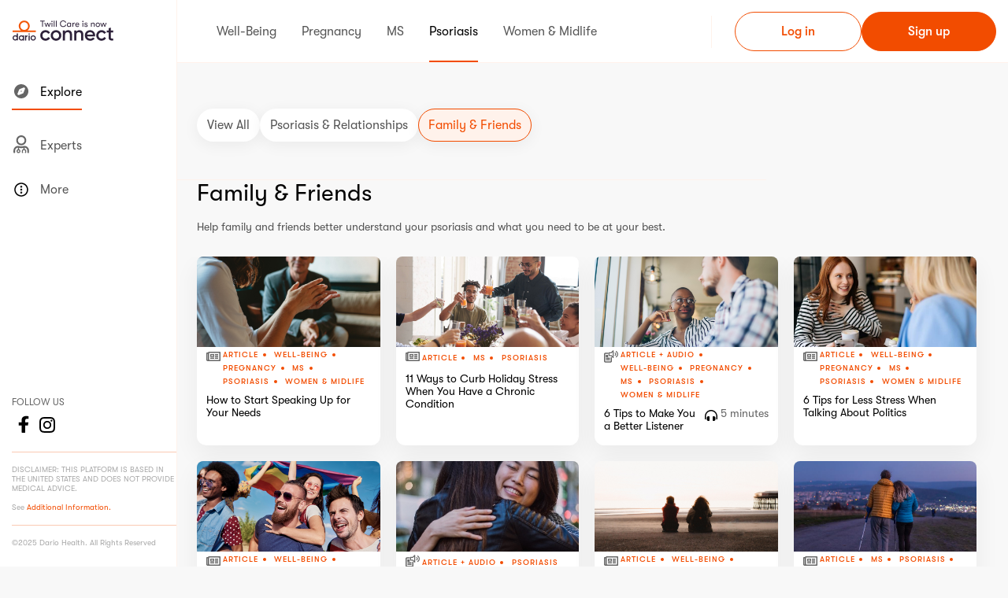

--- FILE ---
content_type: text/html; charset=utf-8
request_url: https://darioconnect.com/explore/subtopics/family-and-friends/
body_size: 115225
content:


<!DOCTYPE html>
<html lang="en">
  <head>
    

    <meta charset="utf-8" />
    <meta name="apple-itunes-app" content="app-id=1494286910" />
    <meta name="viewport" content="width=device-width, initial-scale=1.0, maximum-scale=1.0, user-scalable=0">
    <meta name="turbo-cache-control" content="no-preview">

    

    <title>Family &amp; Friends - Dario Connect</title>

    <link href="/dist/img/favicon.png" rel="icon" />
    <link href="/dist/css/vendor.css" rel="stylesheet" />
    <link rel="stylesheet" href="/dist/css/v2/app_vendor.css">
    <link rel="stylesheet" href="/dist/css/v2/app.css">
    <link id="iconfontLink2" rel="stylesheet" href="/dist/css/v2/fa.css"/>

    
      <link href="/dist/css/app.css?v=1.0.32" rel="stylesheet"/>
    
    <link href="/dist/css/svg-icons.css" rel="stylesheet"/>


    
      <script async src="https://cmp.osano.com/16CGLqTCzHQR427Hk/28de9383-15bb-4fce-8416-6188fb740fdd/osano.js"></script>
    

    <script
  id="appVarsScript"
  type="application/json"
>{"appBackendUrl": "https://darioconnect.com", "currentEnv": "prod", "kopaWhiteListUrls": ["https://darioconnect.com", "http://twill-kopa-backend-prod-service-api:9010", "https://dariomind.com"], "trackUrl": "/t/", "user": {}}</script>
    

    <script async src="https://securepubads.g.doubleclick.net/tag/js/gpt.js"></script>

    
      <script async src="/dist/js/app.js?v=1.0.32"></script>
    

    
    <!-- Google Tag Manager -->

    <script async nonce="ef968b268e4f426697874d9807554d94">(function(w,d,s,l,i){w[l]=w[l]||[];w[l].push({'gtm.start':
    new Date().getTime(),event:'gtm.js'});var f=d.getElementsByTagName(s)[0],
    j=d.createElement(s),dl=l!='dataLayer'?'&l='+l:'';j.async=true;j.src=
    'https://www.googletagmanager.com/gtm.js?id='+i+dl;f.parentNode.insertBefore(j,f);
    })(window,document,'script','dataLayer','GTM-PTPJMQC');</script>

<!-- End Google Tag Manager -->
    

  <script async
    crossorigin="anonymous"
    
      src="https://browser.sentry-cdn.com/7.14.0/bundle.min.js"
      integrity="sha384-fAxe413fRnr65qPVF9enoAhxS3Y1Irb56LW7uHE8ANEFX2/lhEY0RFLl0ysW75th"
    
  ></script>
  <script async nonce="ef968b268e4f426697874d9807554d94">
    Sentry.init({
      dsn: "https://7041704efe0554a25dcc1bc11c243ef8@o7057.ingest.us.sentry.io/4506058034446336",
      debug: false,
      environment: "browser_prod",
      tracesSampleRate: 1.0,
      release: "v1.x.x",
    });
  </script>




<script async nonce="ef968b268e4f426697874d9807554d94">
  try {
    !function(f,b,e,v,n,t,s)
    {if(f.fbq)return;n=f.fbq=function(){n.callMethod?
      n.callMethod.apply(n,arguments):n.queue.push(arguments)};
      if(!f._fbq)f._fbq=n;n.push=n;n.loaded=!0;n.version='2.0';
      n.queue=[];t=b.createElement(e);t.async=!0;
      t.src=v;s=b.getElementsByTagName(e)[0];
      s.parentNode.insertBefore(t,s)}(window,document,'script',
      'https://connect.facebook.net/en_US/fbevents.js');
    fbq('init', '400452904213778');
    fbq('track', 'PageView');
  } catch (error) {
    console.error('Error loading Facebook Pixel:', error);
  }
</script>
<noscript>
  <img height="1" width="1" src="https://www.facebook.com/tr?id=400452904213778&ev=PageView&noscript=1" alt="facebook_pixel"/>
</noscript>




<script async src="https://www.googletagmanager.com/gtag/js?id=G-0HZ7KKHZQ4"></script>
<script async nonce="ef968b268e4f426697874d9807554d94">
  window.dataLayer = window.dataLayer || [];
  function gtag(){dataLayer.push(arguments);}
  gtag('js', new Date());
  gtag('config', 'G-0HZ7KKHZQ4');
</script>




<script async nonce="ef968b268e4f426697874d9807554d94">
  if ('serviceWorker' in navigator) {
    navigator.serviceWorker
            .register("/service-worker.js", {scope: '/'})
            .catch(function (error) {
              if (__DEBUG__) {
               console.error('Trouble with service-worker: ', error);
              }
            });
  }
</script>



<script async nonce="ef968b268e4f426697874d9807554d94">
    window.addEventListener("DOMContentLoaded", bannerShow);
    document.addEventListener("turbo:load", bannerShow);

    function bannerShow() {
        const bannerSignup = document.querySelector(".Banner_signup");
        const bannerWelcome = document.querySelector(".Banner_welcome");
        if (bannerSignup && bannerWelcome && bannerSignup.classList.contains("d-none")) {
            bannerWelcome?.classList.remove("d-none");
        }
    }
</script>
    
<script nonce="ef968b268e4f426697874d9807554d94">
window.addEventListener("DOMContentLoaded", scrollRestriction);

function scrollRestriction() {
  const partialGatedContent = document.querySelector('.partial-gated-content');
  const activeBanner = Array.from(document.querySelectorAll('.Banner__wrap')).find(banner => banner.offsetHeight !== 0);
  const activeEmailForm = Array.from(document.querySelectorAll("#email")).find(form => form.offsetHeight !== 0);

  if (activeBanner && partialGatedContent) {
    const articleBody = document.querySelector('.Article_body');
    const bannerWrapHeight = activeBanner.offsetHeight;
    const halfArticleHeight = articleBody.offsetHeight * 0.5;
    let scrollPosition = 0;

    function handleScrollRestriction() {
      const articleBodyPageOffsetTop = articleBody.offsetTop + halfArticleHeight;
      const scrollThreshold = articleBodyPageOffsetTop - window.visualViewport.height + bannerWrapHeight;
      if (window.scrollY > scrollThreshold) {
        window.scrollTo(0, scrollThreshold);
      }
    }

    function handleBlurRestriction() {
      removeScrollRestriction();
      window.scrollTo(0, scrollPosition);
    }

    function handleFocusRestriction() {
      scrollPosition = window.scrollY;
      applyScrollRestriction(scrollPosition)
    }

    activeEmailForm?.addEventListener("blur", handleBlurRestriction);
    activeEmailForm?.addEventListener("focus", handleFocusRestriction);
    document.addEventListener("scroll", handleScrollRestriction);
  }
}

function applyScrollRestriction(scrollPosition) {
    document.body.style.overflow = 'hidden';
    document.body.style.position = 'fixed';
    document.body.style.top = `-${scrollPosition}px`;
}

function removeScrollRestriction() {
    document.body.style.removeProperty("overflow");
    document.body.style.removeProperty('position');
    document.body.style.removeProperty('top');
}
</script>


    
      <link rel="canonical" href="https://darioconnect.com/explore/subtopics/family-and-friends/">
    

  </head>
  
  <body 
    
      style="background-color: #f8f8f8"
    
  >
    
      <kopa-consent-tracker
      
      ></kopa-consent-tracker>
    
    

    <kopa-subtopic-page-controller class="app-wrapper ">
      

<header class="Header topbar-container">
  <div class="Header_inner container-xl px-xl-0 topbar">
    <div class="topbar-section-left m-md-0">
      <button
        class="burger-button d-md-flex d-xl-none d-none me-4"
        data-bs-toggle="offcanvas"
        data-bs-target="#offcanvasAside"
      ><img class="svg-icon burger-button-icon text-decoration-none" src="/dist/img/icons/burger_menu.svg" alt="menu">Menu</button>
      <button
        class="MobileMenuBtn burger-button d-md-none d-xl-none d-flex me-2 "
        data-bs-toggle="offcanvas"
        data-bs-target="#offcanvasAsideMobile"
        id="offcanvasAsideMobileToggle"
      ><img class="MobileMenuBtn__icon svg-icon burger-button-icon text-decoration-none" src="/dist/img/icons/burger_menu.svg" alt="menu"></button>
        
      
      <a class="d-md-flex d-none" href="/">
        <img
          alt="KOPA logotype"
          src="/dist/img/dario_logo.svg"
          height="27"
        />
      </a>
      <span class="d-md-none d-flex">
        <img
          class="Header__logo"
          src="/dist/img/dario_logo.svg"
          alt="Dario Connect Logo"
        />
      </span>
    </div>
    <button
      class="close-button btn-icon d-md-none d-xl-none d-none"
      data-bs-toggle="offcanvas"
      data-bs-target="#offcanvasAsideMobile"
      id="offcanvasAsideMobileClose"
    ><img class="svg-icon" src="/dist/img/icons/close.svg" alt="close"></button>

    <div class="topbar-section-center">
      
        
          
          
            
              
            
            
          
            
              
            
            
          
            
              
            
            
          
            
              
            
            
          
            
              
            
            
          
          
  <ul class="menu-list d-flex m-0 h-100">
    
      <li
        class="menu-item py-3 mx-3 d-flex align-items-center"
      >
        <a
          class="menu-link"
          href="/explore/?community=well_being"
          
        ><span class="menu-item-content">Well-Being</span></a>
      </li>
    
      <li
        class="menu-item py-3 mx-3 d-flex align-items-center"
      >
        <a
          class="menu-link"
          href="/explore/?community=pregnancy"
          
        ><span class="menu-item-content">Pregnancy</span></a>
      </li>
    
      <li
        class="menu-item py-3 mx-3 d-flex align-items-center"
      >
        <a
          class="menu-link"
          href="/explore/?community=ms"
          
        ><span class="menu-item-content">MS</span></a>
      </li>
    
      <li
        class="menu-item py-3 mx-3 active d-flex align-items-center"
      >
        <a
          class="menu-link"
          href="/explore/?community=psoriasis"
          
        ><span class="menu-item-content">Psoriasis</span></a>
      </li>
    
      <li
        class="menu-item py-3 mx-3 d-flex align-items-center"
      >
        <a
          class="menu-link"
          href="/explore/?community=wam"
          
        ><span class="menu-item-content">Women &amp; Midlife</span></a>
      </li>
    
  </ul>

        
      
    </div>

    <div class="topbar-buttons gap-3">
      
        
          <a
            class="btn btn-outline-primary"
            href="/login/?next_url=https%3A%2F%2Fdarioconnect.com%2Fexplore%2Fsubtopics%2Ffamily-and-friends%2F"
            data-track-click="Login_clicked"
            data-track-params='{"placement": "Top Navigation", "screen_name": "Landing Page - Explore", "section": "Landing Page"}'
          >Log&nbsp;in</a>

          <a
            class="btn btn-primary"
            href="/signup/?next_url=https%3A%2F%2Fdarioconnect.com%2Fexplore%2Fsubtopics%2Ffamily-and-friends%2F"
            data-track-click="Signup_Initiated"
            data-track-params='{"placement": "Top Navigation", "screen_name": "Landing Page - Explore", "section": "Landing Page"}'
          >Sign&nbsp;up</a>
        
      
    </div>
  </div>
</header>

<script nonce="ef968b268e4f426697874d9807554d94">
window.addEventListener("DOMContentLoaded", handleOffcanvasEvents);

function handleOffcanvasEvents() {
  const mobileOffcanvas = document.getElementById("offcanvasAsideMobile");
  const offcanvasCloseButton = document.getElementById("offcanvasAsideMobileClose");
  const offcanvasShowButton = document.getElementById("offcanvasAsideMobileToggle");
  const header = document.querySelector(".Header");
  const headerInner = document.querySelector(".Header_inner");

  mobileOffcanvas.addEventListener('hidden.bs.offcanvas', function () {
    offcanvasCloseButton.classList.add("d-none");
    offcanvasShowButton.classList.remove("d-none");
    header.style.zIndex = null;
    headerInner.classList.remove("Canvas-shown");
  })

  mobileOffcanvas.addEventListener('shown.bs.offcanvas', function () {
    offcanvasCloseButton.classList.remove("d-none");
    offcanvasShowButton.classList.add("d-none");
    header.style.zIndex = 1045;
    headerInner.classList.add("Canvas-shown");
  })
}
</script>

      
      <div id="main-content" class="main-content container ps-xl-0">
        <div class="app-grid" >
          <aside class="app-grid-first-aside pt-2 pb-2">
            


<nav class="menu">
  <ul class="menu-list">
    
      <li
        class="d-none d-md-block menu-item py-3 active">
        <a
          
            class="menu-link" href="/explore/?community=psoriasis"
          
          
            data-track-click="Explore_navigated"
            data-track-params='{"placement": "Left Nav", "screen_name": "Landing Page - Explore", "section": "Landing Page"}'
          
        >
          <span class="menu-item-content d-inline-block">
            
              <img class="svg-icon me-2" src="/dist/img/icons/explore_solid.svg" alt="explore">
            
              Explore
          </span>
        </a>
      </li>

    
    <li
      class="menu-item py-3 ">
      <a
        class="menu-link" href="/hcsp/"
        
          data-track-click=""
          data-track-params=''
        
      >
        <span class="menu-item-content d-inline-block">
          
            <img class="svg-icon me-2" src="/dist/img/icons/user-md.svg" alt="experts">
          
            Experts
        </span>
      </a>
    </li>
    

    

    

    <li class="py-3">
      <div class="accordion-item border-0">
        <div
          class="accordion-header">
          <button
            class="menu-link"
            type="button"
            data-bs-toggle="collapse"
            data-bs-target="#moreToolsCollapse"
          >
            
              <img class="svg-icon me-2" src="/dist/img/icons/more_round.svg" alt="more">
            
            More
          </button>
        </div>
        <div
          class="collapse"
          id="moreToolsCollapse" data-bs-parent="#menuCollapse">
          <ul class="menu-submenu pt-3 px-1">
            <li class="menu-submenu-item">
              <a
                class="menu-link"
                href="/public/privacy/"
                
                  data-track-click="Privacy_navigated"
                  data-track-params='{"placement": "Left Nav", "screen_name": "Landing Page - Explore", "section": "Landing Page"}'
                
              >
                <span class="menu-submenu-item-content">Privacy Policy</span>
              </a>
            </li>
            <li class="menu-submenu-item">
              <a
                class="menu-link"
                href="/public/terms/"
                
                  data-track-click="Terms_navigated"
                  data-track-params='{"placement": "Left Nav", "screen_name": "Landing Page - Explore", "section": "Landing Page"}'
                
              >
                <span class="menu-submenu-item-content">
                  Terms and Conditions
                </span>
              </a
              >
            </li>
            <li class="menu-submenu-item">
              <a
                class="menu-link"
                href="/public/cookie-policy/"
                
                  data-track-click="Cookie_policy_navigated"
                  data-track-params='{"placement": "Left Nav", "screen_name": "Landing Page - Explore", "section": "Landing Page"}'
                
              >
                <span class="menu-submenu-item-content">Cookie Policy</span>
              </a>
            </li>
            <li class="menu-submenu-item">
              <a
                class="menu-link"
                href="/public/contact/"
                
                  data-track-click="Contact_navigated"
                  data-track-params='{"placement": "Left Nav", "screen_name": "Landing Page - Explore", "section": "Landing Page"}'
                
              >
                <span class="menu-submenu-item-content">Contact</span>
              </a>
            </li>
            <li class="menu-submenu-item">
              <a
                class="menu-link"
                href="/public/about-us/"
                
                  data-track-click="About_navigated"
                  data-track-params='{"placement": "Left Nav", "screen_name": "Landing Page - Explore", "section": "Landing Page"}'
                
              >
                <span class="menu-submenu-item-content">About Us</span>
              </a>
            </li>
            <li class="menu-submenu-item">
              <kopa-osano-link>
                <button
                  class="menu-link"
                  type="button"
                  
                    data-track-click="Cookie Preferences Clicked"
                    data-track-params='{"placement": "Left Nav", "screen_name": "Landing Page - Explore", "section": "Landing Page"}'
                  
                >
                  <span class="menu-submenu-item-content">Cookie Preferences</span>
                </button>
              </kopa-osano-link>
            </li>
          </ul>
        </div>
      </div>
    </li>
  </ul>
</nav>

            


<footer class="Footer pt-3 d-none d-lg-block">
  <div class="Footer__socialIcons d-none d-sm-block">
    <div class="Footer__socialIcons--title">FOLLOW US</div>
    <div class="Footer__socialIcons--list">
      <a class="Footer__socialIcons--link"
        href=https://www.facebook.com/DarioHealth"
        data-track-click="social_media_follow_clicked"
        data-track-params='{"placement": "Left Nav", "screen_name": "Landing Page - Explore", "section": "Landing Page", "social_media": "Facebook"}'
      >
        <img class="Footer__socialIcons--icon svg-icon fs-5" src="/dist/img/icons/facebook.svg" alt="Facebook">
      </a>
      <a class="Footer__socialIcons--link"
        href="https://www.instagram.com/dariohealth/"
        data-track-click="social_media_follow_clicked"
        data-track-params='{"placement": "Left Nav", "screen_name": "Landing Page - Explore", "section": "Landing Page", "social_media": "Instagram"}'
      >
        <img class="Footer__socialIcons--icon svg-icon fs-5" src="/dist/img/icons/instagram.svg" alt="Instagram">
      </a>
    </div>
  </div>
  
    <div class="row py-3 w-100 mx-0 d-block d-lg-none">
      <div class="col mb-3 ps-0">
        <a
          class="btn btn-outline-primary w-100"
          href="/login/"
          data-track-click="Login_clicked"
          data-track-params='{"placement": "Slide Menu", "screen_name": "Landing Page - Explore", "section": "Landing Page"}'
         >
          Log&nbsp;in
        </a>
      </div>
      <div class="col ps-0">
        <a class="btn btn-primary w-100"
          href="/signup/"
          data-track-click="Signup_Initiated"
          data-track-params='{"placement": "Slide Menu", "screen_name": "Landing Page - Explore", "section": "Landing Page"}'
      >
        Sign&nbsp;up
      </a>
    </div>
    </div>
  
  <div class="Footer__disclaimer">
    DISCLAIMER: THIS PLATFORM IS BASED IN THE UNITED STATES AND DOES NOT PROVIDE MEDICAL ADVICE.
    <br><br>
    See
    <a
      href="/public/disclaimer/"
      class="link-primary"
      data-track-click="Additional_info_navigated"
      data-track-params='{"placement": "Left Nav", "screen_name": "Landing Page - Explore", "section": "Landing Page"}'
    >
      Additional Information.
    </a>
  </div>
  <div class="Footer__copyright">&copy;2025 Dario Health. All Rights Reserved</div>
</footer>

<footer class="Footer d-block d-lg-none">
  <div class="Footer__socialIcons d-sm-block">
    <div class="Footer__socialIcons--title">FOLLOW US</div>
    <div class="Footer__socialIcons--list list-inline mb-0">
      <a
        class="Footer__socialIcons--link"
        href="https://www.facebook.com/DarioHealth"
        data-track-click="social_media_follow_clicked"
        data-track-params='{"placement": "Left Nav", "screen_name": "Landing Page - Explore", "section": "Landing Page", "social_media": "Facebook"}'
      >
        <img class="Footer__socialIcons--icon svg-icon fs-6" src="/dist/img/icons/facebook.svg" alt="Facebook">
      </a>
      <a
        class="Footer__socialIcons--link"
        href="https://www.instagram.com/dariohealth/"
        data-track-click="social_media_follow_clicked"
        data-track-params='{"placement": "Left Nav", "screen_name": "Landing Page - Explore", "section": "Landing Page", "social_media": "Instagram"}'
      >
        <img class="Footer__socialIcons--icon svg-icon fs-6" src="/dist/img/icons/instagram.svg" alt="Instagram">
      </a>
    </div>
  </div>
  
    <div class="row py-3 w-100 mx-0 d-block d-lg-none">
      <div class="col mb-3 ps-0">
        <a
          class="btn btn-outline-primary w-100"
          href="/login/"
          data-track-click="Login_clicked"
          data-track-params='{"placement": "Slide Menu", "screen_name": "Landing Page - Explore", "section": "Landing Page"}'
        >
          Log&nbsp;in
        </a>
      </div>
      <div class="col ps-0">
        <a
          class="btn btn-primary w-100"
          href="/signup/"
          data-track-click="Signup_Initiated"
          data-track-params='{"placement": "Slide Menu", "screen_name": "Landing Page - Explore", "section": "Landing Page"}'
        >
          Sign&nbsp;up
        </a>
      </div>
    </div>
  
  <p class="Footer__disclaimer">
    DISCLAIMER: THIS PLATFORM IS BASED IN THE UNITED STATES AND DOES NOT PROVIDE MEDICAL ADVICE.
    <br><br>
    See
    <a
      href="/public/disclaimer/"
      class="link-primary"
      data-track-click="Additional_info_navigated"
      data-track-params='{"placement": "Side Navigation Mobile", "screen_name": "Landing Page - Explore", "section": "Landing Page"}'
    >
      Additional Information.
    </a>
  </p>
  <div class="Footer__copyright">&copy;2025 Dario Health. All Rights Reserved</div>
</footer>

          </aside>
          

<main class="app-grid-main-content">
  <div class="row mb-3 explore-subtopics" style="margin-top: 10px;">
    <div class="col-lg-8 col-xl-9 article-heading">
      <div class="d-none d-md-block">
        
<ul class="nav nav-pills explore-tags">
  
    <li class="nav-item">
      <a
        class="nav-link explore-tag "
        href="/explore/?community=psoriasis"
      >View All</a>
    </li>
  
    <li class="nav-item">
      <a
        class="nav-link explore-tag "
        href="/explore/topics/relationships-and-family/"
      >Psoriasis &amp; Relationships</a>
    </li>
  
    <li class="nav-item">
      <a
        class="nav-link explore-tag  active"
        href="/explore/subtopics/family-and-friends/"
      >Family &amp; Friends</a>
    </li>
  
</ul>

      </div>
      <h1 class="h3 mb-3">Family &amp; Friends</h1>
      <p class="mb-4" style="font-size: 14px; line-height: 20px;">Help family and friends better understand your psoriasis and what you need to be at your best.</p>
    </div>

    <kopa-infinity-scroll>
      





  <div class="explore-articles-lg d-none d-md-grid article-group-picks">
    
      <div class="article-card-md"
        
      >
  
    
  

  
    
    
  

  
  
  
  
  

  <figure class="teaser h-100 explore-article-card"
    data-track-click="Content clicked"
    data-track-params='{"Article_id": 7720, "Article_name": "How to Start Speaking Up for Your Needs", "Content_type": "Article", "Is_sponsored": false, "Kopa_tag_id": ["8792", "8831", "8891", "8902", "8904", "8914"], "Kopa_tag_name": ["Family \u0026 Friends", "Midlife Relationships \u0026 Family", "Stress \u0026 Anxiety", "Self-Care", "Healthy Relationships \u0026 Support", "MS \u0026 Relationships"], "Screen Name": "Community Details", "Section": "Community Details"}'
  >
    <a
      class="teaser-img-wrap ratio ratio-45x27 mb-3 explore-article-img"
      href="/feed/articles/how-to-speak-up-for-yourself-and-assert-your-needs/?previous=explore"
      data-track-click="Content clicked"
      data-track-params='{"Article_id": 7720, "Article_name": "How to Start Speaking Up for Your Needs", "Content_type": "Article", "Is_sponsored": false, "Kopa_tag_id": ["8792", "8831", "8891", "8902", "8904", "8914"], "Kopa_tag_name": ["Family \u0026 Friends", "Midlife Relationships \u0026 Family", "Stress \u0026 Anxiety", "Self-Care", "Healthy Relationships \u0026 Support", "MS \u0026 Relationships"], "Screen Name": "Community Details", "Section": "Community Details"}'
    ><img
      class="teaser-img"
      src="https://prod-us-east-1-hd-cms-uploads.s3.amazonaws.com/cms_uploads/en_US/img/happifiers/right_rail_image_how_to_speak_up_for_yourself_b6874bd.jpg"
      alt=""
    /></a>
    

    <kopa-track trigger="view" event-id="Content impression">
      <script type="application/json">
          {"Article_id": 7720, "Article_name": "How to Start Speaking Up for Your Needs", "Content_type": "Article", "Is_sponsored": false, "Kopa_tag_id": ["8792", "8831", "8891", "8902", "8904", "8914"], "Kopa_tag_name": ["Family \u0026 Friends", "Midlife Relationships \u0026 Family", "Stress \u0026 Anxiety", "Self-Care", "Healthy Relationships \u0026 Support", "MS \u0026 Relationships"], "Screen Name": "Community Details", "Section": "Community Details"}
      </script>
    </kopa-track>

    <figcaption class="teaser-body explore-article-body">
      <div class="teaser-head">
        <div class="teaser-subhead">
          <img id="Article-icon" src="/dist/img/ic-news.svg" alt="Article-icon">
          <div class="teaser-communities-list">
            <a href="" class="fs-xs text-uppercase text-primary letter-spacing-100 split-point split-point-article_card text-decoration-none"> Article </a>
            
              
                
                  
                
                <a
                  class="fs-xs  split-point split-point-article_card  text-primary text-uppercase text-decoration-none letter-spacing-100"
                  href="/explore/communities/well_being/">Well-Being
                </a>
              
                
                  
                
                <a
                  class="fs-xs  split-point split-point-article_card  text-primary text-uppercase text-decoration-none letter-spacing-100"
                  href="/explore/communities/pregnancy/">Pregnancy
                </a>
              
                
                  
                
                <a
                  class="fs-xs  split-point split-point-article_card  text-primary text-uppercase text-decoration-none letter-spacing-100"
                  href="/explore/communities/ms/">MS
                </a>
              
                
                  
                
                <a
                  class="fs-xs  split-point split-point-article_card  text-primary text-uppercase text-decoration-none letter-spacing-100"
                  href="/explore/communities/psoriasis/">Psoriasis
                </a>
              
                
                  
                
                <a
                  class="fs-xs  text-primary text-uppercase text-decoration-none letter-spacing-100"
                  href="/explore/communities/wam/">Women &amp; Midlife
                </a>
              
            
          </div>
        </div>
      </div>

      <div class="teaser-text-wrap d-flex flex-column">
        
        <div class="teaser-text mt-2 d-block d-md-none h5">How to Start Speaking Up for Your Needs</div>
        <div class="teaser-text mt-2 d-none d-md-flex  h5 ">
            <span> How to Start Speaking Up for Your Needs </span>
            
        </div>
        <a
          class="stretched-link"
          href="/feed/articles/how-to-speak-up-for-yourself-and-assert-your-needs/?previous=explore"
          data-track-click="Content clicked"
          data-track-params='{"Article_id": 7720, "Article_name": "How to Start Speaking Up for Your Needs", "Content_type": "Article", "Is_sponsored": false, "Kopa_tag_id": ["8792", "8831", "8891", "8902", "8904", "8914"], "Kopa_tag_name": ["Family \u0026 Friends", "Midlife Relationships \u0026 Family", "Stress \u0026 Anxiety", "Self-Care", "Healthy Relationships \u0026 Support", "MS \u0026 Relationships"], "Screen Name": "Community Details", "Section": "Community Details"}'
        ></a>
      </div>
      
    </figcaption>
  </figure>
</div>
    
      <div class="article-card-md"
        
      >
  
    
  

  
    
    
  

  
  
  
  
  

  <figure class="teaser h-100 explore-article-card"
    data-track-click="Content clicked"
    data-track-params='{"Article_id": 6254, "Article_name": "11 Ways to Curb Holiday Stress When You Have a Chronic Condition", "Content_type": "Article", "Is_sponsored": false, "Kopa_tag_id": ["8784", "8785", "8789", "8792", "8796", "8859", "8861"], "Kopa_tag_name": ["Mental Health \u0026 Psoriasis", "Anxiety", "Psoriasis \u0026 Relationships", "Family \u0026 Friends", "Stress", "Mental Health \u0026 MS", "Stress"], "Screen Name": "Community Details", "Section": "Community Details"}'
  >
    <a
      class="teaser-img-wrap ratio ratio-45x27 mb-3 explore-article-img"
      href="/feed/articles/11-ways-to-curb-holiday-stress-when-you-have-a-chronic-condition/?previous=explore"
      data-track-click="Content clicked"
      data-track-params='{"Article_id": 6254, "Article_name": "11 Ways to Curb Holiday Stress When You Have a Chronic Condition", "Content_type": "Article", "Is_sponsored": false, "Kopa_tag_id": ["8784", "8785", "8789", "8792", "8796", "8859", "8861"], "Kopa_tag_name": ["Mental Health \u0026 Psoriasis", "Anxiety", "Psoriasis \u0026 Relationships", "Family \u0026 Friends", "Stress", "Mental Health \u0026 MS", "Stress"], "Screen Name": "Community Details", "Section": "Community Details"}'
    ><img
      class="teaser-img"
      src="https://prod-us-east-1-hd-cms-uploads.s3.amazonaws.com/cms_uploads/en_US/img/happifiers/Ways_to_Curb_Holiday_Stress_When_You_Have_a_Chronic_Condition_2_44cb741.jpeg"
      alt=""
    /></a>
    

    <kopa-track trigger="view" event-id="Content impression">
      <script type="application/json">
          {"Article_id": 6254, "Article_name": "11 Ways to Curb Holiday Stress When You Have a Chronic Condition", "Content_type": "Article", "Is_sponsored": false, "Kopa_tag_id": ["8784", "8785", "8789", "8792", "8796", "8859", "8861"], "Kopa_tag_name": ["Mental Health \u0026 Psoriasis", "Anxiety", "Psoriasis \u0026 Relationships", "Family \u0026 Friends", "Stress", "Mental Health \u0026 MS", "Stress"], "Screen Name": "Community Details", "Section": "Community Details"}
      </script>
    </kopa-track>

    <figcaption class="teaser-body explore-article-body">
      <div class="teaser-head">
        <div class="teaser-subhead">
          <img id="Article-icon" src="/dist/img/ic-news.svg" alt="Article-icon">
          <div class="teaser-communities-list">
            <a href="" class="fs-xs text-uppercase text-primary letter-spacing-100 split-point split-point-article_card text-decoration-none"> Article </a>
            
              
                
                  
                
                <a
                  class="fs-xs  split-point split-point-article_card  text-primary text-uppercase text-decoration-none letter-spacing-100"
                  href="/explore/communities/ms/">MS
                </a>
              
                
                  
                
                <a
                  class="fs-xs  text-primary text-uppercase text-decoration-none letter-spacing-100"
                  href="/explore/communities/psoriasis/">Psoriasis
                </a>
              
            
          </div>
        </div>
      </div>

      <div class="teaser-text-wrap d-flex flex-column">
        
        <div class="teaser-text mt-2 d-block d-md-none h5">11 Ways to Curb Holiday Stress When You Have a Chronic Condition</div>
        <div class="teaser-text mt-2 d-none d-md-flex  h5 ">
            <span> 11 Ways to Curb Holiday Stress When You Have a Chronic Condition </span>
            
        </div>
        <a
          class="stretched-link"
          href="/feed/articles/11-ways-to-curb-holiday-stress-when-you-have-a-chronic-condition/?previous=explore"
          data-track-click="Content clicked"
          data-track-params='{"Article_id": 6254, "Article_name": "11 Ways to Curb Holiday Stress When You Have a Chronic Condition", "Content_type": "Article", "Is_sponsored": false, "Kopa_tag_id": ["8784", "8785", "8789", "8792", "8796", "8859", "8861"], "Kopa_tag_name": ["Mental Health \u0026 Psoriasis", "Anxiety", "Psoriasis \u0026 Relationships", "Family \u0026 Friends", "Stress", "Mental Health \u0026 MS", "Stress"], "Screen Name": "Community Details", "Section": "Community Details"}'
        ></a>
      </div>
      
    </figcaption>
  </figure>
</div>
    
      <div class="article-card-md"
        
      >
  
    
  

  
    
    
  

  
  
  
  
  

  <figure class="teaser h-100 explore-article-card"
    data-track-click="Content clicked"
    data-track-params='{"Article_id": 7802, "Article_name": "6 Tips to Make You a Better Listener", "Content_type": "Article Text \u0026 Audio", "Is_sponsored": false, "Kopa_tag_id": ["8792", "8831", "8904", "8914", "8993"], "Kopa_tag_name": ["Family \u0026 Friends", "Midlife Relationships \u0026 Family", "Healthy Relationships \u0026 Support", "MS \u0026 Relationships", "Relationships \u0026 Family"], "Screen Name": "Community Details", "Section": "Community Details"}'
  >
    <a
      class="teaser-img-wrap ratio ratio-45x27 mb-3 explore-article-img"
      href="/feed/articles/6-tips-to-make-you-a-better-listener/?previous=explore"
      data-track-click="Content clicked"
      data-track-params='{"Article_id": 7802, "Article_name": "6 Tips to Make You a Better Listener", "Content_type": "Article Text \u0026 Audio", "Is_sponsored": false, "Kopa_tag_id": ["8792", "8831", "8904", "8914", "8993"], "Kopa_tag_name": ["Family \u0026 Friends", "Midlife Relationships \u0026 Family", "Healthy Relationships \u0026 Support", "MS \u0026 Relationships", "Relationships \u0026 Family"], "Screen Name": "Community Details", "Section": "Community Details"}'
    ><img
      class="teaser-img"
      src="https://prod-us-east-1-hd-cms-uploads.s3.amazonaws.com/cms_uploads/en_US/img/happifiers/right_rail_image_tips_for_better_active_listening_04f01e4.jpg"
      alt=""
    /></a>
    

    <kopa-track trigger="view" event-id="Content impression">
      <script type="application/json">
          {"Article_id": 7802, "Article_name": "6 Tips to Make You a Better Listener", "Content_type": "Article Text \u0026 Audio", "Is_sponsored": false, "Kopa_tag_id": ["8792", "8831", "8904", "8914", "8993"], "Kopa_tag_name": ["Family \u0026 Friends", "Midlife Relationships \u0026 Family", "Healthy Relationships \u0026 Support", "MS \u0026 Relationships", "Relationships \u0026 Family"], "Screen Name": "Community Details", "Section": "Community Details"}
      </script>
    </kopa-track>

    <figcaption class="teaser-body explore-article-body">
      <div class="teaser-head">
        <div class="teaser-subhead">
          <img id="Article Text &amp; Audio-icon" src="/dist/img/ic-text-to-speech.svg" alt="Article Text &amp; Audio-icon">
          <div class="teaser-communities-list">
            <a href="" class="fs-xs text-uppercase text-primary letter-spacing-100 split-point split-point-article_card text-decoration-none"> Article + Audio </a>
            
              
                
                  
                
                <a
                  class="fs-xs  split-point split-point-article_card  text-primary text-uppercase text-decoration-none letter-spacing-100"
                  href="/explore/communities/well_being/">Well-Being
                </a>
              
                
                  
                
                <a
                  class="fs-xs  split-point split-point-article_card  text-primary text-uppercase text-decoration-none letter-spacing-100"
                  href="/explore/communities/pregnancy/">Pregnancy
                </a>
              
                
                  
                
                <a
                  class="fs-xs  split-point split-point-article_card  text-primary text-uppercase text-decoration-none letter-spacing-100"
                  href="/explore/communities/ms/">MS
                </a>
              
                
                  
                
                <a
                  class="fs-xs  split-point split-point-article_card  text-primary text-uppercase text-decoration-none letter-spacing-100"
                  href="/explore/communities/psoriasis/">Psoriasis
                </a>
              
                
                  
                
                <a
                  class="fs-xs  text-primary text-uppercase text-decoration-none letter-spacing-100"
                  href="/explore/communities/wam/">Women &amp; Midlife
                </a>
              
            
          </div>
        </div>
      </div>

      <div class="teaser-text-wrap d-flex flex-column">
        
        <div class="teaser-text mt-2 d-block d-md-none h5">6 Tips to Make You a Better Listener</div>
        <div class="teaser-text mt-2 d-none d-md-flex  h5 ">
            <span> 6 Tips to Make You a Better Listener </span>
            
            <span class="headphones-mark">
                <img class="svg-icon" src="/dist/img/icons/headphones.svg" alt="audio">
                5 minutes
            </span>
            
        </div>
        <a
          class="stretched-link"
          href="/feed/articles/6-tips-to-make-you-a-better-listener/?previous=explore"
          data-track-click="Content clicked"
          data-track-params='{"Article_id": 7802, "Article_name": "6 Tips to Make You a Better Listener", "Content_type": "Article Text \u0026 Audio", "Is_sponsored": false, "Kopa_tag_id": ["8792", "8831", "8904", "8914", "8993"], "Kopa_tag_name": ["Family \u0026 Friends", "Midlife Relationships \u0026 Family", "Healthy Relationships \u0026 Support", "MS \u0026 Relationships", "Relationships \u0026 Family"], "Screen Name": "Community Details", "Section": "Community Details"}'
        ></a>
      </div>
      
    </figcaption>
  </figure>
</div>
    
      <div class="article-card-md"
        
      >
  
    
  

  
    
    
  

  
  
  
  
  

  <figure class="teaser h-100 explore-article-card"
    data-track-click="Content clicked"
    data-track-params='{"Article_id": 8141, "Article_name": "6 Tips for Less Stress When Talking About Politics", "Content_type": "Article", "Is_sponsored": false, "Kopa_tag_id": ["8792", "8831", "8841", "8904", "8914", "8993"], "Kopa_tag_name": ["Family \u0026 Friends", "Midlife Relationships \u0026 Family", "Marriage \u0026 Relationships", "Healthy Relationships \u0026 Support", "MS \u0026 Relationships", "Relationships \u0026 Family"], "Screen Name": "Community Details", "Section": "Community Details"}'
  >
    <a
      class="teaser-img-wrap ratio ratio-45x27 mb-3 explore-article-img"
      href="/feed/articles/6-tips-for-less-stress-when-talking-about-politics/?previous=explore"
      data-track-click="Content clicked"
      data-track-params='{"Article_id": 8141, "Article_name": "6 Tips for Less Stress When Talking About Politics", "Content_type": "Article", "Is_sponsored": false, "Kopa_tag_id": ["8792", "8831", "8841", "8904", "8914", "8993"], "Kopa_tag_name": ["Family \u0026 Friends", "Midlife Relationships \u0026 Family", "Marriage \u0026 Relationships", "Healthy Relationships \u0026 Support", "MS \u0026 Relationships", "Relationships \u0026 Family"], "Screen Name": "Community Details", "Section": "Community Details"}'
    ><img
      class="teaser-img"
      src="https://prod-us-east-1-hd-cms-uploads.s3.amazonaws.com/cms_uploads/en_US/img/happifiers/right_rail_image_6_Tips_for_Less_Stress_When_Talking_About_Politics_c72b9d9.jpg"
      alt=""
    /></a>
    

    <kopa-track trigger="view" event-id="Content impression">
      <script type="application/json">
          {"Article_id": 8141, "Article_name": "6 Tips for Less Stress When Talking About Politics", "Content_type": "Article", "Is_sponsored": false, "Kopa_tag_id": ["8792", "8831", "8841", "8904", "8914", "8993"], "Kopa_tag_name": ["Family \u0026 Friends", "Midlife Relationships \u0026 Family", "Marriage \u0026 Relationships", "Healthy Relationships \u0026 Support", "MS \u0026 Relationships", "Relationships \u0026 Family"], "Screen Name": "Community Details", "Section": "Community Details"}
      </script>
    </kopa-track>

    <figcaption class="teaser-body explore-article-body">
      <div class="teaser-head">
        <div class="teaser-subhead">
          <img id="Article-icon" src="/dist/img/ic-news.svg" alt="Article-icon">
          <div class="teaser-communities-list">
            <a href="" class="fs-xs text-uppercase text-primary letter-spacing-100 split-point split-point-article_card text-decoration-none"> Article </a>
            
              
                
                  
                
                <a
                  class="fs-xs  split-point split-point-article_card  text-primary text-uppercase text-decoration-none letter-spacing-100"
                  href="/explore/communities/well_being/">Well-Being
                </a>
              
                
                  
                
                <a
                  class="fs-xs  split-point split-point-article_card  text-primary text-uppercase text-decoration-none letter-spacing-100"
                  href="/explore/communities/pregnancy/">Pregnancy
                </a>
              
                
                  
                
                <a
                  class="fs-xs  split-point split-point-article_card  text-primary text-uppercase text-decoration-none letter-spacing-100"
                  href="/explore/communities/ms/">MS
                </a>
              
                
                  
                
                <a
                  class="fs-xs  split-point split-point-article_card  text-primary text-uppercase text-decoration-none letter-spacing-100"
                  href="/explore/communities/psoriasis/">Psoriasis
                </a>
              
                
                  
                
                <a
                  class="fs-xs  text-primary text-uppercase text-decoration-none letter-spacing-100"
                  href="/explore/communities/wam/">Women &amp; Midlife
                </a>
              
            
          </div>
        </div>
      </div>

      <div class="teaser-text-wrap d-flex flex-column">
        
        <div class="teaser-text mt-2 d-block d-md-none h5">6 Tips for Less Stress When Talking About Politics</div>
        <div class="teaser-text mt-2 d-none d-md-flex  h5 ">
            <span> 6 Tips for Less Stress When Talking About Politics </span>
            
        </div>
        <a
          class="stretched-link"
          href="/feed/articles/6-tips-for-less-stress-when-talking-about-politics/?previous=explore"
          data-track-click="Content clicked"
          data-track-params='{"Article_id": 8141, "Article_name": "6 Tips for Less Stress When Talking About Politics", "Content_type": "Article", "Is_sponsored": false, "Kopa_tag_id": ["8792", "8831", "8841", "8904", "8914", "8993"], "Kopa_tag_name": ["Family \u0026 Friends", "Midlife Relationships \u0026 Family", "Marriage \u0026 Relationships", "Healthy Relationships \u0026 Support", "MS \u0026 Relationships", "Relationships \u0026 Family"], "Screen Name": "Community Details", "Section": "Community Details"}'
        ></a>
      </div>
      
    </figcaption>
  </figure>
</div>
    
      <div class="article-card-md"
        
      >
  
    
  

  
    
    
  

  
  
  
  
  

  <figure class="teaser h-100 explore-article-card"
    data-track-click="Content clicked"
    data-track-params='{"Article_id": 7256, "Article_name": "5 Tips for Being a Better LGBTQ+ Ally to Friends and Family", "Content_type": "Article", "Is_sponsored": false, "Kopa_tag_id": ["8792", "8834", "8859", "8878", "8888", "8904"], "Kopa_tag_name": ["Family \u0026 Friends", "Friendship", "Mental Health \u0026 MS", "Mental Health \u0026 Pregnancy", "Well-Being", "Healthy Relationships \u0026 Support"], "Screen Name": "Community Details", "Section": "Community Details"}'
  >
    <a
      class="teaser-img-wrap ratio ratio-45x27 mb-3 explore-article-img"
      href="/feed/articles/5-tips-better-lgbtq-ally-friends-family/?previous=explore"
      data-track-click="Content clicked"
      data-track-params='{"Article_id": 7256, "Article_name": "5 Tips for Being a Better LGBTQ+ Ally to Friends and Family", "Content_type": "Article", "Is_sponsored": false, "Kopa_tag_id": ["8792", "8834", "8859", "8878", "8888", "8904"], "Kopa_tag_name": ["Family \u0026 Friends", "Friendship", "Mental Health \u0026 MS", "Mental Health \u0026 Pregnancy", "Well-Being", "Healthy Relationships \u0026 Support"], "Screen Name": "Community Details", "Section": "Community Details"}'
    ><img
      class="teaser-img"
      src="https://prod-us-east-1-hd-cms-uploads.s3.amazonaws.com/cms_uploads/en_US/img/happifiers/right_rail_image_How_to_Be_a_Better_Ally_to_a_Loved_One_in_the_LGBTQ_Community_ed226af.jpeg"
      alt=""
    /></a>
    

    <kopa-track trigger="view" event-id="Content impression">
      <script type="application/json">
          {"Article_id": 7256, "Article_name": "5 Tips for Being a Better LGBTQ+ Ally to Friends and Family", "Content_type": "Article", "Is_sponsored": false, "Kopa_tag_id": ["8792", "8834", "8859", "8878", "8888", "8904"], "Kopa_tag_name": ["Family \u0026 Friends", "Friendship", "Mental Health \u0026 MS", "Mental Health \u0026 Pregnancy", "Well-Being", "Healthy Relationships \u0026 Support"], "Screen Name": "Community Details", "Section": "Community Details"}
      </script>
    </kopa-track>

    <figcaption class="teaser-body explore-article-body">
      <div class="teaser-head">
        <div class="teaser-subhead">
          <img id="Article-icon" src="/dist/img/ic-news.svg" alt="Article-icon">
          <div class="teaser-communities-list">
            <a href="" class="fs-xs text-uppercase text-primary letter-spacing-100 split-point split-point-article_card text-decoration-none"> Article </a>
            
              
                
                  
                
                <a
                  class="fs-xs  split-point split-point-article_card  text-primary text-uppercase text-decoration-none letter-spacing-100"
                  href="/explore/communities/well_being/">Well-Being
                </a>
              
                
                  
                
                <a
                  class="fs-xs  split-point split-point-article_card  text-primary text-uppercase text-decoration-none letter-spacing-100"
                  href="/explore/communities/pregnancy/">Pregnancy
                </a>
              
                
                  
                
                <a
                  class="fs-xs  split-point split-point-article_card  text-primary text-uppercase text-decoration-none letter-spacing-100"
                  href="/explore/communities/ms/">MS
                </a>
              
                
                  
                
                <a
                  class="fs-xs  split-point split-point-article_card  text-primary text-uppercase text-decoration-none letter-spacing-100"
                  href="/explore/communities/psoriasis/">Psoriasis
                </a>
              
                
                  
                
                <a
                  class="fs-xs  text-primary text-uppercase text-decoration-none letter-spacing-100"
                  href="/explore/communities/wam/">Women &amp; Midlife
                </a>
              
            
          </div>
        </div>
      </div>

      <div class="teaser-text-wrap d-flex flex-column">
        
        <div class="teaser-text mt-2 d-block d-md-none h5">5 Tips for Being a Better LGBTQ+ Ally to Friends and Family</div>
        <div class="teaser-text mt-2 d-none d-md-flex  h5 ">
            <span> 5 Tips for Being a Better LGBTQ+ Ally to Friends and Family </span>
            
        </div>
        <a
          class="stretched-link"
          href="/feed/articles/5-tips-better-lgbtq-ally-friends-family/?previous=explore"
          data-track-click="Content clicked"
          data-track-params='{"Article_id": 7256, "Article_name": "5 Tips for Being a Better LGBTQ+ Ally to Friends and Family", "Content_type": "Article", "Is_sponsored": false, "Kopa_tag_id": ["8792", "8834", "8859", "8878", "8888", "8904"], "Kopa_tag_name": ["Family \u0026 Friends", "Friendship", "Mental Health \u0026 MS", "Mental Health \u0026 Pregnancy", "Well-Being", "Healthy Relationships \u0026 Support"], "Screen Name": "Community Details", "Section": "Community Details"}'
        ></a>
      </div>
      
    </figcaption>
  </figure>
</div>
    
      <div class="article-card-md"
        
      >
  
    
  

  
    
    
  

  
  
  
  
  

  <figure class="teaser h-100 explore-article-card"
    data-track-click="Content clicked"
    data-track-params='{"Article_id": 6580, "Article_name": "Feeling Alone in Living with Psoriasis? Here\u2019s What to Do", "Content_type": "Article Text \u0026 Audio", "Is_sponsored": false, "Kopa_tag_id": ["8773", "8784", "8787", "8789", "8792"], "Kopa_tag_name": ["Psoriasis", "Mental Health \u0026 Psoriasis", "Overcoming Negativity", "Psoriasis \u0026 Relationships", "Family \u0026 Friends"], "Screen Name": "Community Details", "Section": "Community Details"}'
  >
    <a
      class="teaser-img-wrap ratio ratio-45x27 mb-3 explore-article-img"
      href="/feed/articles/feeling-alone-in-living-with-psoriasis-here-is-what-to-do/?previous=explore"
      data-track-click="Content clicked"
      data-track-params='{"Article_id": 6580, "Article_name": "Feeling Alone in Living with Psoriasis? Here\u2019s What to Do", "Content_type": "Article Text \u0026 Audio", "Is_sponsored": false, "Kopa_tag_id": ["8773", "8784", "8787", "8789", "8792"], "Kopa_tag_name": ["Psoriasis", "Mental Health \u0026 Psoriasis", "Overcoming Negativity", "Psoriasis \u0026 Relationships", "Family \u0026 Friends"], "Screen Name": "Community Details", "Section": "Community Details"}'
    ><img
      class="teaser-img"
      src="https://prod-us-east-1-hd-cms-uploads.s3.amazonaws.com/cms_uploads/en_US/img/happifiers/feelingalonewithpsoriasis2_ef629b8.jpg"
      alt=""
    /></a>
    

    <kopa-track trigger="view" event-id="Content impression">
      <script type="application/json">
          {"Article_id": 6580, "Article_name": "Feeling Alone in Living with Psoriasis? Here\u2019s What to Do", "Content_type": "Article Text \u0026 Audio", "Is_sponsored": false, "Kopa_tag_id": ["8773", "8784", "8787", "8789", "8792"], "Kopa_tag_name": ["Psoriasis", "Mental Health \u0026 Psoriasis", "Overcoming Negativity", "Psoriasis \u0026 Relationships", "Family \u0026 Friends"], "Screen Name": "Community Details", "Section": "Community Details"}
      </script>
    </kopa-track>

    <figcaption class="teaser-body explore-article-body">
      <div class="teaser-head">
        <div class="teaser-subhead">
          <img id="Article Text &amp; Audio-icon" src="/dist/img/ic-text-to-speech.svg" alt="Article Text &amp; Audio-icon">
          <div class="teaser-communities-list">
            <a href="" class="fs-xs text-uppercase text-primary letter-spacing-100 split-point split-point-article_card text-decoration-none"> Article + Audio </a>
            
              
                
                  
                
                <a
                  class="fs-xs  text-primary text-uppercase text-decoration-none letter-spacing-100"
                  href="/explore/communities/psoriasis/">Psoriasis
                </a>
              
            
          </div>
        </div>
      </div>

      <div class="teaser-text-wrap d-flex flex-column">
        
        <div class="teaser-text mt-2 d-block d-md-none h5">Feeling Alone in Living with Psoriasis? Here’s What to Do</div>
        <div class="teaser-text mt-2 d-none d-md-flex  h5 ">
            <span> Feeling Alone in Living with Psoriasis? Here’s What to Do </span>
            
            <span class="headphones-mark">
                <img class="svg-icon" src="/dist/img/icons/headphones.svg" alt="audio">
                5 minutes
            </span>
            
        </div>
        <a
          class="stretched-link"
          href="/feed/articles/feeling-alone-in-living-with-psoriasis-here-is-what-to-do/?previous=explore"
          data-track-click="Content clicked"
          data-track-params='{"Article_id": 6580, "Article_name": "Feeling Alone in Living with Psoriasis? Here\u2019s What to Do", "Content_type": "Article Text \u0026 Audio", "Is_sponsored": false, "Kopa_tag_id": ["8773", "8784", "8787", "8789", "8792"], "Kopa_tag_name": ["Psoriasis", "Mental Health \u0026 Psoriasis", "Overcoming Negativity", "Psoriasis \u0026 Relationships", "Family \u0026 Friends"], "Screen Name": "Community Details", "Section": "Community Details"}'
        ></a>
      </div>
      
    </figcaption>
  </figure>
</div>
    
      <div class="article-card-md"
        
      >
  
    
  

  
    
    
  

  
  
  
  
  

  <figure class="teaser h-100 explore-article-card"
    data-track-click="Content clicked"
    data-track-params='{"Article_id": 7552, "Article_name": "How to Repair a Friendship When You Were Wrong", "Content_type": "Article", "Is_sponsored": false, "Kopa_tag_id": ["8792", "8834", "8914", "8993"], "Kopa_tag_name": ["Family \u0026 Friends", "Friendship", "MS \u0026 Relationships", "Relationships \u0026 Family"], "Screen Name": "Community Details", "Section": "Community Details"}'
  >
    <a
      class="teaser-img-wrap ratio ratio-45x27 mb-3 explore-article-img"
      href="/feed/articles/how-to-repair-a-friendship-when-youve-made-a-mistake/?previous=explore"
      data-track-click="Content clicked"
      data-track-params='{"Article_id": 7552, "Article_name": "How to Repair a Friendship When You Were Wrong", "Content_type": "Article", "Is_sponsored": false, "Kopa_tag_id": ["8792", "8834", "8914", "8993"], "Kopa_tag_name": ["Family \u0026 Friends", "Friendship", "MS \u0026 Relationships", "Relationships \u0026 Family"], "Screen Name": "Community Details", "Section": "Community Details"}'
    ><img
      class="teaser-img"
      src="https://prod-us-east-1-hd-cms-uploads.s3.amazonaws.com/cms_uploads/en_US/img/happifiers/right_rail_image_How_to_Repair_a_Friendship_When_You_Were_Wrong_973ba39.jpg"
      alt=""
    /></a>
    

    <kopa-track trigger="view" event-id="Content impression">
      <script type="application/json">
          {"Article_id": 7552, "Article_name": "How to Repair a Friendship When You Were Wrong", "Content_type": "Article", "Is_sponsored": false, "Kopa_tag_id": ["8792", "8834", "8914", "8993"], "Kopa_tag_name": ["Family \u0026 Friends", "Friendship", "MS \u0026 Relationships", "Relationships \u0026 Family"], "Screen Name": "Community Details", "Section": "Community Details"}
      </script>
    </kopa-track>

    <figcaption class="teaser-body explore-article-body">
      <div class="teaser-head">
        <div class="teaser-subhead">
          <img id="Article-icon" src="/dist/img/ic-news.svg" alt="Article-icon">
          <div class="teaser-communities-list">
            <a href="" class="fs-xs text-uppercase text-primary letter-spacing-100 split-point split-point-article_card text-decoration-none"> Article </a>
            
              
                
                  
                
                <a
                  class="fs-xs  split-point split-point-article_card  text-primary text-uppercase text-decoration-none letter-spacing-100"
                  href="/explore/communities/well_being/">Well-Being
                </a>
              
                
                  
                
                <a
                  class="fs-xs  split-point split-point-article_card  text-primary text-uppercase text-decoration-none letter-spacing-100"
                  href="/explore/communities/ms/">MS
                </a>
              
                
                  
                
                <a
                  class="fs-xs  split-point split-point-article_card  text-primary text-uppercase text-decoration-none letter-spacing-100"
                  href="/explore/communities/psoriasis/">Psoriasis
                </a>
              
                
                  
                
                <a
                  class="fs-xs  text-primary text-uppercase text-decoration-none letter-spacing-100"
                  href="/explore/communities/wam/">Women &amp; Midlife
                </a>
              
            
          </div>
        </div>
      </div>

      <div class="teaser-text-wrap d-flex flex-column">
        
        <div class="teaser-text mt-2 d-block d-md-none h5">How to Repair a Friendship When You Were Wrong</div>
        <div class="teaser-text mt-2 d-none d-md-flex  h5 ">
            <span> How to Repair a Friendship When You Were Wrong </span>
            
        </div>
        <a
          class="stretched-link"
          href="/feed/articles/how-to-repair-a-friendship-when-youve-made-a-mistake/?previous=explore"
          data-track-click="Content clicked"
          data-track-params='{"Article_id": 7552, "Article_name": "How to Repair a Friendship When You Were Wrong", "Content_type": "Article", "Is_sponsored": false, "Kopa_tag_id": ["8792", "8834", "8914", "8993"], "Kopa_tag_name": ["Family \u0026 Friends", "Friendship", "MS \u0026 Relationships", "Relationships \u0026 Family"], "Screen Name": "Community Details", "Section": "Community Details"}'
        ></a>
      </div>
      
    </figcaption>
  </figure>
</div>
    
      <div class="article-card-md"
        
      >
  
    
  

  
    
    
  

  
  
  
  
  

  <figure class="teaser h-100 explore-article-card"
    data-track-click="Content clicked"
    data-track-params='{"Article_id": 7004, "Article_name": "5 Tips for Making Sure Caregivers Get the Care They Need", "Content_type": "Article", "Is_sponsored": false, "Kopa_tag_id": ["8790", "8792", "8833", "8849", "8853", "8861", "8863", "8914"], "Kopa_tag_name": ["Marriage \u0026 Relationships", "Family \u0026 Friends", "Caregiving", "MS Treatment \u0026 Care", "MS Relapses", "Stress", "Coping Skills", "MS \u0026 Relationships"], "Screen Name": "Community Details", "Section": "Community Details"}'
  >
    <a
      class="teaser-img-wrap ratio ratio-45x27 mb-3 explore-article-img"
      href="/feed/articles/5-ways-to-support-a-caregivers-mental-health-and-self-care/?previous=explore"
      data-track-click="Content clicked"
      data-track-params='{"Article_id": 7004, "Article_name": "5 Tips for Making Sure Caregivers Get the Care They Need", "Content_type": "Article", "Is_sponsored": false, "Kopa_tag_id": ["8790", "8792", "8833", "8849", "8853", "8861", "8863", "8914"], "Kopa_tag_name": ["Marriage \u0026 Relationships", "Family \u0026 Friends", "Caregiving", "MS Treatment \u0026 Care", "MS Relapses", "Stress", "Coping Skills", "MS \u0026 Relationships"], "Screen Name": "Community Details", "Section": "Community Details"}'
    ><img
      class="teaser-img"
      src="https://prod-us-east-1-hd-cms-uploads.s3.amazonaws.com/cms_uploads/en_US/img/happifiers/right_rail_image_5_Tips_for_Making_Sure_Caregivers_Get_the_Care_They_Need_c975198.jpg"
      alt=""
    /></a>
    

    <kopa-track trigger="view" event-id="Content impression">
      <script type="application/json">
          {"Article_id": 7004, "Article_name": "5 Tips for Making Sure Caregivers Get the Care They Need", "Content_type": "Article", "Is_sponsored": false, "Kopa_tag_id": ["8790", "8792", "8833", "8849", "8853", "8861", "8863", "8914"], "Kopa_tag_name": ["Marriage \u0026 Relationships", "Family \u0026 Friends", "Caregiving", "MS Treatment \u0026 Care", "MS Relapses", "Stress", "Coping Skills", "MS \u0026 Relationships"], "Screen Name": "Community Details", "Section": "Community Details"}
      </script>
    </kopa-track>

    <figcaption class="teaser-body explore-article-body">
      <div class="teaser-head">
        <div class="teaser-subhead">
          <img id="Article-icon" src="/dist/img/ic-news.svg" alt="Article-icon">
          <div class="teaser-communities-list">
            <a href="" class="fs-xs text-uppercase text-primary letter-spacing-100 split-point split-point-article_card text-decoration-none"> Article </a>
            
              
                
                  
                
                <a
                  class="fs-xs  split-point split-point-article_card  text-primary text-uppercase text-decoration-none letter-spacing-100"
                  href="/explore/communities/ms/">MS
                </a>
              
                
                  
                
                <a
                  class="fs-xs  split-point split-point-article_card  text-primary text-uppercase text-decoration-none letter-spacing-100"
                  href="/explore/communities/psoriasis/">Psoriasis
                </a>
              
                
                  
                
                <a
                  class="fs-xs  text-primary text-uppercase text-decoration-none letter-spacing-100"
                  href="/explore/communities/wam/">Women &amp; Midlife
                </a>
              
            
          </div>
        </div>
      </div>

      <div class="teaser-text-wrap d-flex flex-column">
        
        <div class="teaser-text mt-2 d-block d-md-none h5">5 Tips for Making Sure Caregivers Get the Care They Need</div>
        <div class="teaser-text mt-2 d-none d-md-flex  h5 ">
            <span> 5 Tips for Making Sure Caregivers Get the Care They Need </span>
            
        </div>
        <a
          class="stretched-link"
          href="/feed/articles/5-ways-to-support-a-caregivers-mental-health-and-self-care/?previous=explore"
          data-track-click="Content clicked"
          data-track-params='{"Article_id": 7004, "Article_name": "5 Tips for Making Sure Caregivers Get the Care They Need", "Content_type": "Article", "Is_sponsored": false, "Kopa_tag_id": ["8790", "8792", "8833", "8849", "8853", "8861", "8863", "8914"], "Kopa_tag_name": ["Marriage \u0026 Relationships", "Family \u0026 Friends", "Caregiving", "MS Treatment \u0026 Care", "MS Relapses", "Stress", "Coping Skills", "MS \u0026 Relationships"], "Screen Name": "Community Details", "Section": "Community Details"}'
        ></a>
      </div>
      
    </figcaption>
  </figure>
</div>
    
      <div class="article-card-md"
        
      >
  
    
  

  
    
    
  

  
  
  
  
  

  <figure class="teaser h-100 explore-article-card"
    data-track-click="Content clicked"
    data-track-params='{"Article_id": 7419, "Article_name": "Master the Tricky Art of Making New Friends as an Adult", "Content_type": "Article", "Is_sponsored": false, "Kopa_tag_id": ["8792", "8834", "8893", "8902", "8904", "8914"], "Kopa_tag_name": ["Family \u0026 Friends", "Friendship", "Navigating Anxious Feelings", "Self-Care", "Healthy Relationships \u0026 Support", "MS \u0026 Relationships"], "Screen Name": "Community Details", "Section": "Community Details"}'
  >
    <a
      class="teaser-img-wrap ratio ratio-45x27 mb-3 explore-article-img"
      href="/feed/articles/how-to-make-friends-as-an-adult-5-research-backed-tips/?previous=explore"
      data-track-click="Content clicked"
      data-track-params='{"Article_id": 7419, "Article_name": "Master the Tricky Art of Making New Friends as an Adult", "Content_type": "Article", "Is_sponsored": false, "Kopa_tag_id": ["8792", "8834", "8893", "8902", "8904", "8914"], "Kopa_tag_name": ["Family \u0026 Friends", "Friendship", "Navigating Anxious Feelings", "Self-Care", "Healthy Relationships \u0026 Support", "MS \u0026 Relationships"], "Screen Name": "Community Details", "Section": "Community Details"}'
    ><img
      class="teaser-img"
      src="https://prod-us-east-1-hd-cms-uploads.s3.amazonaws.com/cms_uploads/en_US/img/happifiers/right_rail_image_Master_the_Tricky_Art_of_Making_New_Friends_as_an_Adult_ff23b97.jpg"
      alt=""
    /></a>
    

    <kopa-track trigger="view" event-id="Content impression">
      <script type="application/json">
          {"Article_id": 7419, "Article_name": "Master the Tricky Art of Making New Friends as an Adult", "Content_type": "Article", "Is_sponsored": false, "Kopa_tag_id": ["8792", "8834", "8893", "8902", "8904", "8914"], "Kopa_tag_name": ["Family \u0026 Friends", "Friendship", "Navigating Anxious Feelings", "Self-Care", "Healthy Relationships \u0026 Support", "MS \u0026 Relationships"], "Screen Name": "Community Details", "Section": "Community Details"}
      </script>
    </kopa-track>

    <figcaption class="teaser-body explore-article-body">
      <div class="teaser-head">
        <div class="teaser-subhead">
          <img id="Article-icon" src="/dist/img/ic-news.svg" alt="Article-icon">
          <div class="teaser-communities-list">
            <a href="" class="fs-xs text-uppercase text-primary letter-spacing-100 split-point split-point-article_card text-decoration-none"> Article </a>
            
              
                
                  
                
                <a
                  class="fs-xs  split-point split-point-article_card  text-primary text-uppercase text-decoration-none letter-spacing-100"
                  href="/explore/communities/well_being/">Well-Being
                </a>
              
                
                  
                
                <a
                  class="fs-xs  split-point split-point-article_card  text-primary text-uppercase text-decoration-none letter-spacing-100"
                  href="/explore/communities/pregnancy/">Pregnancy
                </a>
              
                
                  
                
                <a
                  class="fs-xs  split-point split-point-article_card  text-primary text-uppercase text-decoration-none letter-spacing-100"
                  href="/explore/communities/ms/">MS
                </a>
              
                
                  
                
                <a
                  class="fs-xs  split-point split-point-article_card  text-primary text-uppercase text-decoration-none letter-spacing-100"
                  href="/explore/communities/psoriasis/">Psoriasis
                </a>
              
                
                  
                
                <a
                  class="fs-xs  text-primary text-uppercase text-decoration-none letter-spacing-100"
                  href="/explore/communities/wam/">Women &amp; Midlife
                </a>
              
            
          </div>
        </div>
      </div>

      <div class="teaser-text-wrap d-flex flex-column">
        
        <div class="teaser-text mt-2 d-block d-md-none h5">Master the Tricky Art of Making New Friends as an Adult</div>
        <div class="teaser-text mt-2 d-none d-md-flex  h5 ">
            <span> Master the Tricky Art of Making New Friends as an Adult </span>
            
        </div>
        <a
          class="stretched-link"
          href="/feed/articles/how-to-make-friends-as-an-adult-5-research-backed-tips/?previous=explore"
          data-track-click="Content clicked"
          data-track-params='{"Article_id": 7419, "Article_name": "Master the Tricky Art of Making New Friends as an Adult", "Content_type": "Article", "Is_sponsored": false, "Kopa_tag_id": ["8792", "8834", "8893", "8902", "8904", "8914"], "Kopa_tag_name": ["Family \u0026 Friends", "Friendship", "Navigating Anxious Feelings", "Self-Care", "Healthy Relationships \u0026 Support", "MS \u0026 Relationships"], "Screen Name": "Community Details", "Section": "Community Details"}'
        ></a>
      </div>
      
    </figcaption>
  </figure>
</div>
    
      <div class="article-card-md"
        
      >
  
    
  

  
    
    
  

  
  
  
  
  

  <figure class="teaser h-100 explore-article-card"
    data-track-click="Content clicked"
    data-track-params='{"Article_id": 5730, "Article_name": "How to Talk to Your Friends About Your Psoriasis", "Content_type": "Article", "Is_sponsored": false, "Kopa_tag_id": ["8789", "8792"], "Kopa_tag_name": ["Psoriasis \u0026 Relationships", "Family \u0026 Friends"], "Screen Name": "Community Details", "Section": "Community Details"}'
  >
    <a
      class="teaser-img-wrap ratio ratio-45x27 mb-3 explore-article-img"
      href="/feed/articles/how-to-talk-to-your-friends-about-your-psoriasis/?previous=explore"
      data-track-click="Content clicked"
      data-track-params='{"Article_id": 5730, "Article_name": "How to Talk to Your Friends About Your Psoriasis", "Content_type": "Article", "Is_sponsored": false, "Kopa_tag_id": ["8789", "8792"], "Kopa_tag_name": ["Psoriasis \u0026 Relationships", "Family \u0026 Friends"], "Screen Name": "Community Details", "Section": "Community Details"}'
    ><img
      class="teaser-img"
      src="https://prod-us-east-1-hd-cms-uploads.s3.amazonaws.com/cms_uploads/en_US/img/happifiers/How_to_Talk_to_Your_Friends_About_Psoriasis_RR_62dc5d4.jpeg"
      alt=""
    /></a>
    

    <kopa-track trigger="view" event-id="Content impression">
      <script type="application/json">
          {"Article_id": 5730, "Article_name": "How to Talk to Your Friends About Your Psoriasis", "Content_type": "Article", "Is_sponsored": false, "Kopa_tag_id": ["8789", "8792"], "Kopa_tag_name": ["Psoriasis \u0026 Relationships", "Family \u0026 Friends"], "Screen Name": "Community Details", "Section": "Community Details"}
      </script>
    </kopa-track>

    <figcaption class="teaser-body explore-article-body">
      <div class="teaser-head">
        <div class="teaser-subhead">
          <img id="Article-icon" src="/dist/img/ic-news.svg" alt="Article-icon">
          <div class="teaser-communities-list">
            <a href="" class="fs-xs text-uppercase text-primary letter-spacing-100 split-point split-point-article_card text-decoration-none"> Article </a>
            
              
                
                  
                
                <a
                  class="fs-xs  text-primary text-uppercase text-decoration-none letter-spacing-100"
                  href="/explore/communities/psoriasis/">Psoriasis
                </a>
              
            
          </div>
        </div>
      </div>

      <div class="teaser-text-wrap d-flex flex-column">
        
        <div class="teaser-text mt-2 d-block d-md-none h5">How to Talk to Your Friends About Your Psoriasis</div>
        <div class="teaser-text mt-2 d-none d-md-flex  h5 ">
            <span> How to Talk to Your Friends About Your Psoriasis </span>
            
        </div>
        <a
          class="stretched-link"
          href="/feed/articles/how-to-talk-to-your-friends-about-your-psoriasis/?previous=explore"
          data-track-click="Content clicked"
          data-track-params='{"Article_id": 5730, "Article_name": "How to Talk to Your Friends About Your Psoriasis", "Content_type": "Article", "Is_sponsored": false, "Kopa_tag_id": ["8789", "8792"], "Kopa_tag_name": ["Psoriasis \u0026 Relationships", "Family \u0026 Friends"], "Screen Name": "Community Details", "Section": "Community Details"}'
        ></a>
      </div>
      
    </figcaption>
  </figure>
</div>
    
      <div class="article-card-md"
        
      >
  
    
  

  
    
    
  

  
  
  
  
  

  <figure class="teaser h-100 explore-article-card"
    data-track-click="Content clicked"
    data-track-params='{"Article_id": 4443, "Article_name": "7 Reasons to Say No and Do It with Confidence", "Content_type": "Article", "Is_sponsored": false, "Kopa_tag_id": ["8790", "8792", "8794", "8839", "8841", "8862", "8863", "8882", "8902", "8914"], "Kopa_tag_name": ["Marriage \u0026 Relationships", "Family \u0026 Friends", "Mindfulness", "Mindfulness", "Marriage \u0026 Relationships", "Mindfulness", "Coping Skills", "Self-Care \u0026 Recovery", "Self-Care", "MS \u0026 Relationships"], "Screen Name": "Community Details", "Section": "Community Details"}'
  >
    <a
      class="teaser-img-wrap ratio ratio-45x27 mb-3 explore-article-img"
      href="/feed/articles/7-reasons-to-say-no-and-do-it-with-confidence/?previous=explore"
      data-track-click="Content clicked"
      data-track-params='{"Article_id": 4443, "Article_name": "7 Reasons to Say No and Do It with Confidence", "Content_type": "Article", "Is_sponsored": false, "Kopa_tag_id": ["8790", "8792", "8794", "8839", "8841", "8862", "8863", "8882", "8902", "8914"], "Kopa_tag_name": ["Marriage \u0026 Relationships", "Family \u0026 Friends", "Mindfulness", "Mindfulness", "Marriage \u0026 Relationships", "Mindfulness", "Coping Skills", "Self-Care \u0026 Recovery", "Self-Care", "MS \u0026 Relationships"], "Screen Name": "Community Details", "Section": "Community Details"}'
    ><img
      class="teaser-img"
      src="https://prod-us-east-1-hd-cms-uploads.s3.amazonaws.com/cms_uploads/en_US/img/happifiers/right_rail_image_jumpstory-download20230208-184244_f428705.jpg"
      alt=""
    /></a>
    

    <kopa-track trigger="view" event-id="Content impression">
      <script type="application/json">
          {"Article_id": 4443, "Article_name": "7 Reasons to Say No and Do It with Confidence", "Content_type": "Article", "Is_sponsored": false, "Kopa_tag_id": ["8790", "8792", "8794", "8839", "8841", "8862", "8863", "8882", "8902", "8914"], "Kopa_tag_name": ["Marriage \u0026 Relationships", "Family \u0026 Friends", "Mindfulness", "Mindfulness", "Marriage \u0026 Relationships", "Mindfulness", "Coping Skills", "Self-Care \u0026 Recovery", "Self-Care", "MS \u0026 Relationships"], "Screen Name": "Community Details", "Section": "Community Details"}
      </script>
    </kopa-track>

    <figcaption class="teaser-body explore-article-body">
      <div class="teaser-head">
        <div class="teaser-subhead">
          <img id="Article-icon" src="/dist/img/ic-news.svg" alt="Article-icon">
          <div class="teaser-communities-list">
            <a href="" class="fs-xs text-uppercase text-primary letter-spacing-100 split-point split-point-article_card text-decoration-none"> Article </a>
            
              
                
                  
                
                <a
                  class="fs-xs  split-point split-point-article_card  text-primary text-uppercase text-decoration-none letter-spacing-100"
                  href="/explore/communities/well_being/">Well-Being
                </a>
              
                
                  
                
                <a
                  class="fs-xs  split-point split-point-article_card  text-primary text-uppercase text-decoration-none letter-spacing-100"
                  href="/explore/communities/pregnancy/">Pregnancy
                </a>
              
                
                  
                
                <a
                  class="fs-xs  split-point split-point-article_card  text-primary text-uppercase text-decoration-none letter-spacing-100"
                  href="/explore/communities/ms/">MS
                </a>
              
                
                  
                
                <a
                  class="fs-xs  split-point split-point-article_card  text-primary text-uppercase text-decoration-none letter-spacing-100"
                  href="/explore/communities/psoriasis/">Psoriasis
                </a>
              
                
                  
                
                <a
                  class="fs-xs  text-primary text-uppercase text-decoration-none letter-spacing-100"
                  href="/explore/communities/wam/">Women &amp; Midlife
                </a>
              
            
          </div>
        </div>
      </div>

      <div class="teaser-text-wrap d-flex flex-column">
        
        <div class="teaser-text mt-2 d-block d-md-none h5">7 Reasons to Say No and Do It with Confidence</div>
        <div class="teaser-text mt-2 d-none d-md-flex  h5 ">
            <span> 7 Reasons to Say No and Do It with Confidence </span>
            
        </div>
        <a
          class="stretched-link"
          href="/feed/articles/7-reasons-to-say-no-and-do-it-with-confidence/?previous=explore"
          data-track-click="Content clicked"
          data-track-params='{"Article_id": 4443, "Article_name": "7 Reasons to Say No and Do It with Confidence", "Content_type": "Article", "Is_sponsored": false, "Kopa_tag_id": ["8790", "8792", "8794", "8839", "8841", "8862", "8863", "8882", "8902", "8914"], "Kopa_tag_name": ["Marriage \u0026 Relationships", "Family \u0026 Friends", "Mindfulness", "Mindfulness", "Marriage \u0026 Relationships", "Mindfulness", "Coping Skills", "Self-Care \u0026 Recovery", "Self-Care", "MS \u0026 Relationships"], "Screen Name": "Community Details", "Section": "Community Details"}'
        ></a>
      </div>
      
    </figcaption>
  </figure>
</div>
    
      <div class="article-card-md"
        
      >
  
    
  

  
    
    
  

  
  
  
  
  

  <figure class="teaser h-100 explore-article-card"
    data-track-click="Content clicked"
    data-track-params='{"Article_id": 5700, "Article_name": "What Do Genetics Have to Do with Psoriasis?", "Content_type": "Article", "Is_sponsored": false, "Kopa_tag_id": ["8774", "8775", "8792", "8793"], "Kopa_tag_name": ["Managing Psoriasis Symptoms", "Triggers \u0026 Flare-ups", "Family \u0026 Friends", "Parenting with Psoriasis"], "Screen Name": "Community Details", "Section": "Community Details"}'
  >
    <a
      class="teaser-img-wrap ratio ratio-45x27 mb-3 explore-article-img"
      href="/feed/articles/what-do-genetics-have-to-do-with-psoriasis/?previous=explore"
      data-track-click="Content clicked"
      data-track-params='{"Article_id": 5700, "Article_name": "What Do Genetics Have to Do with Psoriasis?", "Content_type": "Article", "Is_sponsored": false, "Kopa_tag_id": ["8774", "8775", "8792", "8793"], "Kopa_tag_name": ["Managing Psoriasis Symptoms", "Triggers \u0026 Flare-ups", "Family \u0026 Friends", "Parenting with Psoriasis"], "Screen Name": "Community Details", "Section": "Community Details"}'
    ><img
      class="teaser-img"
      src="https://prod-us-east-1-hd-cms-uploads.s3.amazonaws.com/cms_uploads/en_US/img/happifiers/right_rail_image_psoriasisgenetics_e750dbb.jpeg"
      alt=""
    /></a>
    

    <kopa-track trigger="view" event-id="Content impression">
      <script type="application/json">
          {"Article_id": 5700, "Article_name": "What Do Genetics Have to Do with Psoriasis?", "Content_type": "Article", "Is_sponsored": false, "Kopa_tag_id": ["8774", "8775", "8792", "8793"], "Kopa_tag_name": ["Managing Psoriasis Symptoms", "Triggers \u0026 Flare-ups", "Family \u0026 Friends", "Parenting with Psoriasis"], "Screen Name": "Community Details", "Section": "Community Details"}
      </script>
    </kopa-track>

    <figcaption class="teaser-body explore-article-body">
      <div class="teaser-head">
        <div class="teaser-subhead">
          <img id="Article-icon" src="/dist/img/ic-news.svg" alt="Article-icon">
          <div class="teaser-communities-list">
            <a href="" class="fs-xs text-uppercase text-primary letter-spacing-100 split-point split-point-article_card text-decoration-none"> Article </a>
            
              
                
                  
                
                <a
                  class="fs-xs  text-primary text-uppercase text-decoration-none letter-spacing-100"
                  href="/explore/communities/psoriasis/">Psoriasis
                </a>
              
            
          </div>
        </div>
      </div>

      <div class="teaser-text-wrap d-flex flex-column">
        
        <div class="teaser-text mt-2 d-block d-md-none h5">What Do Genetics Have to Do with Psoriasis?</div>
        <div class="teaser-text mt-2 d-none d-md-flex  h5 ">
            <span> What Do Genetics Have to Do with Psoriasis? </span>
            
        </div>
        <a
          class="stretched-link"
          href="/feed/articles/what-do-genetics-have-to-do-with-psoriasis/?previous=explore"
          data-track-click="Content clicked"
          data-track-params='{"Article_id": 5700, "Article_name": "What Do Genetics Have to Do with Psoriasis?", "Content_type": "Article", "Is_sponsored": false, "Kopa_tag_id": ["8774", "8775", "8792", "8793"], "Kopa_tag_name": ["Managing Psoriasis Symptoms", "Triggers \u0026 Flare-ups", "Family \u0026 Friends", "Parenting with Psoriasis"], "Screen Name": "Community Details", "Section": "Community Details"}'
        ></a>
      </div>
      
    </figcaption>
  </figure>
</div>
    
      <div class="article-card-md"
        
      >
  
    
  

  
    
    
  

  
  
  
  
  

  <figure class="teaser h-100 explore-article-card"
    data-track-click="Content clicked"
    data-track-params='{"Article_id": 6886, "Article_name": "How to Survive the Holidays When You\u2019re a People Pleaser", "Content_type": "Article", "Is_sponsored": false, "Kopa_tag_id": ["8784", "8790", "8792", "8796", "8831", "8836", "8837", "8841", "8859", "8861", "8879", "8882", "8892", "8902"], "Kopa_tag_name": ["Mental Health \u0026 Psoriasis", "Marriage \u0026 Relationships", "Family \u0026 Friends", "Stress", "Midlife Relationships \u0026 Family", "Mental Health in Midlife", "Stress", "Marriage \u0026 Relationships", "Mental Health \u0026 MS", "Stress", "Stress", "Self-Care \u0026 Recovery", "Understanding Stress", "Self-Care"], "Screen Name": "Community Details", "Section": "Community Details"}'
  >
    <a
      class="teaser-img-wrap ratio ratio-45x27 mb-3 explore-article-img"
      href="/feed/articles/how-to-survive-the-holidays-when-youre-a-people-pleaser/?previous=explore"
      data-track-click="Content clicked"
      data-track-params='{"Article_id": 6886, "Article_name": "How to Survive the Holidays When You\u2019re a People Pleaser", "Content_type": "Article", "Is_sponsored": false, "Kopa_tag_id": ["8784", "8790", "8792", "8796", "8831", "8836", "8837", "8841", "8859", "8861", "8879", "8882", "8892", "8902"], "Kopa_tag_name": ["Mental Health \u0026 Psoriasis", "Marriage \u0026 Relationships", "Family \u0026 Friends", "Stress", "Midlife Relationships \u0026 Family", "Mental Health in Midlife", "Stress", "Marriage \u0026 Relationships", "Mental Health \u0026 MS", "Stress", "Stress", "Self-Care \u0026 Recovery", "Understanding Stress", "Self-Care"], "Screen Name": "Community Details", "Section": "Community Details"}'
    ><img
      class="teaser-img"
      src="https://prod-us-east-1-hd-cms-uploads.s3.amazonaws.com/cms_uploads/en_US/img/happifiers/right_rail_image_How-to-Survive-the-Holidays-When-Youre-a-People-PleaserHD-Right-Rail_478a8d4.png"
      alt=""
    /></a>
    

    <kopa-track trigger="view" event-id="Content impression">
      <script type="application/json">
          {"Article_id": 6886, "Article_name": "How to Survive the Holidays When You\u2019re a People Pleaser", "Content_type": "Article", "Is_sponsored": false, "Kopa_tag_id": ["8784", "8790", "8792", "8796", "8831", "8836", "8837", "8841", "8859", "8861", "8879", "8882", "8892", "8902"], "Kopa_tag_name": ["Mental Health \u0026 Psoriasis", "Marriage \u0026 Relationships", "Family \u0026 Friends", "Stress", "Midlife Relationships \u0026 Family", "Mental Health in Midlife", "Stress", "Marriage \u0026 Relationships", "Mental Health \u0026 MS", "Stress", "Stress", "Self-Care \u0026 Recovery", "Understanding Stress", "Self-Care"], "Screen Name": "Community Details", "Section": "Community Details"}
      </script>
    </kopa-track>

    <figcaption class="teaser-body explore-article-body">
      <div class="teaser-head">
        <div class="teaser-subhead">
          <img id="Article-icon" src="/dist/img/ic-news.svg" alt="Article-icon">
          <div class="teaser-communities-list">
            <a href="" class="fs-xs text-uppercase text-primary letter-spacing-100 split-point split-point-article_card text-decoration-none"> Article </a>
            
              
                
                  
                
                <a
                  class="fs-xs  split-point split-point-article_card  text-primary text-uppercase text-decoration-none letter-spacing-100"
                  href="/explore/communities/well_being/">Well-Being
                </a>
              
                
                  
                
                <a
                  class="fs-xs  split-point split-point-article_card  text-primary text-uppercase text-decoration-none letter-spacing-100"
                  href="/explore/communities/pregnancy/">Pregnancy
                </a>
              
                
                  
                
                <a
                  class="fs-xs  split-point split-point-article_card  text-primary text-uppercase text-decoration-none letter-spacing-100"
                  href="/explore/communities/ms/">MS
                </a>
              
                
                  
                
                <a
                  class="fs-xs  split-point split-point-article_card  text-primary text-uppercase text-decoration-none letter-spacing-100"
                  href="/explore/communities/psoriasis/">Psoriasis
                </a>
              
                
                  
                
                <a
                  class="fs-xs  text-primary text-uppercase text-decoration-none letter-spacing-100"
                  href="/explore/communities/wam/">Women &amp; Midlife
                </a>
              
            
          </div>
        </div>
      </div>

      <div class="teaser-text-wrap d-flex flex-column">
        
        <div class="teaser-text mt-2 d-block d-md-none h5">How to Survive the Holidays When You’re a People Pleaser</div>
        <div class="teaser-text mt-2 d-none d-md-flex  h5 ">
            <span> How to Survive the Holidays When You’re a People Pleaser </span>
            
        </div>
        <a
          class="stretched-link"
          href="/feed/articles/how-to-survive-the-holidays-when-youre-a-people-pleaser/?previous=explore"
          data-track-click="Content clicked"
          data-track-params='{"Article_id": 6886, "Article_name": "How to Survive the Holidays When You\u2019re a People Pleaser", "Content_type": "Article", "Is_sponsored": false, "Kopa_tag_id": ["8784", "8790", "8792", "8796", "8831", "8836", "8837", "8841", "8859", "8861", "8879", "8882", "8892", "8902"], "Kopa_tag_name": ["Mental Health \u0026 Psoriasis", "Marriage \u0026 Relationships", "Family \u0026 Friends", "Stress", "Midlife Relationships \u0026 Family", "Mental Health in Midlife", "Stress", "Marriage \u0026 Relationships", "Mental Health \u0026 MS", "Stress", "Stress", "Self-Care \u0026 Recovery", "Understanding Stress", "Self-Care"], "Screen Name": "Community Details", "Section": "Community Details"}'
        ></a>
      </div>
      
    </figcaption>
  </figure>
</div>
    
      <div class="article-card-md"
        
      >
  
    
  

  
    
    
  

  
  
  
  
  

  <figure class="teaser h-100 explore-article-card"
    data-track-click="Content clicked"
    data-track-params='{"Article_id": 6870, "Article_name": "7 People Share What It\u2019s Really Like to Live with Psoriasis", "Content_type": "Article", "Is_sponsored": false, "Kopa_tag_id": ["8774", "8779", "8784", "8789", "8792"], "Kopa_tag_name": ["Managing Psoriasis Symptoms", "Skin \u0026 Nails", "Mental Health \u0026 Psoriasis", "Psoriasis \u0026 Relationships", "Family \u0026 Friends"], "Screen Name": "Community Details", "Section": "Community Details"}'
  >
    <a
      class="teaser-img-wrap ratio ratio-45x27 mb-3 explore-article-img"
      href="/feed/articles/7-people-share-what-its-really-like-to-live-with-psoriasis/?previous=explore"
      data-track-click="Content clicked"
      data-track-params='{"Article_id": 6870, "Article_name": "7 People Share What It\u2019s Really Like to Live with Psoriasis", "Content_type": "Article", "Is_sponsored": false, "Kopa_tag_id": ["8774", "8779", "8784", "8789", "8792"], "Kopa_tag_name": ["Managing Psoriasis Symptoms", "Skin \u0026 Nails", "Mental Health \u0026 Psoriasis", "Psoriasis \u0026 Relationships", "Family \u0026 Friends"], "Screen Name": "Community Details", "Section": "Community Details"}'
    ><img
      class="teaser-img"
      src="https://prod-us-east-1-hd-cms-uploads.s3.amazonaws.com/cms_uploads/en_US/img/happifiers/storiesaboutlivingwithpsoriasis2_49fc99c.jpg"
      alt=""
    /></a>
    

    <kopa-track trigger="view" event-id="Content impression">
      <script type="application/json">
          {"Article_id": 6870, "Article_name": "7 People Share What It\u2019s Really Like to Live with Psoriasis", "Content_type": "Article", "Is_sponsored": false, "Kopa_tag_id": ["8774", "8779", "8784", "8789", "8792"], "Kopa_tag_name": ["Managing Psoriasis Symptoms", "Skin \u0026 Nails", "Mental Health \u0026 Psoriasis", "Psoriasis \u0026 Relationships", "Family \u0026 Friends"], "Screen Name": "Community Details", "Section": "Community Details"}
      </script>
    </kopa-track>

    <figcaption class="teaser-body explore-article-body">
      <div class="teaser-head">
        <div class="teaser-subhead">
          <img id="Article-icon" src="/dist/img/ic-news.svg" alt="Article-icon">
          <div class="teaser-communities-list">
            <a href="" class="fs-xs text-uppercase text-primary letter-spacing-100 split-point split-point-article_card text-decoration-none"> Article </a>
            
              
                
                  
                
                <a
                  class="fs-xs  text-primary text-uppercase text-decoration-none letter-spacing-100"
                  href="/explore/communities/psoriasis/">Psoriasis
                </a>
              
            
          </div>
        </div>
      </div>

      <div class="teaser-text-wrap d-flex flex-column">
        
        <div class="teaser-text mt-2 d-block d-md-none h5">7 People Share What It’s Really Like to Live with Psoriasis</div>
        <div class="teaser-text mt-2 d-none d-md-flex  h5 ">
            <span> 7 People Share What It’s Really Like to Live with Psoriasis </span>
            
        </div>
        <a
          class="stretched-link"
          href="/feed/articles/7-people-share-what-its-really-like-to-live-with-psoriasis/?previous=explore"
          data-track-click="Content clicked"
          data-track-params='{"Article_id": 6870, "Article_name": "7 People Share What It\u2019s Really Like to Live with Psoriasis", "Content_type": "Article", "Is_sponsored": false, "Kopa_tag_id": ["8774", "8779", "8784", "8789", "8792"], "Kopa_tag_name": ["Managing Psoriasis Symptoms", "Skin \u0026 Nails", "Mental Health \u0026 Psoriasis", "Psoriasis \u0026 Relationships", "Family \u0026 Friends"], "Screen Name": "Community Details", "Section": "Community Details"}'
        ></a>
      </div>
      
    </figcaption>
  </figure>
</div>
    
      <div class="article-card-md"
        
          data-pagination-cursor="[base64]"
        
      >
  
    
  

  
    
    
  

  
  
  
  
  

  <figure class="teaser h-100 explore-article-card"
    data-track-click="Content clicked"
    data-track-params='{"Article_id": 4853, "Article_name": "5 Ways to Connect More with the Important People in Your Life", "Content_type": "Article", "Is_sponsored": false, "Kopa_tag_id": ["8789", "8792"], "Kopa_tag_name": ["Psoriasis \u0026 Relationships", "Family \u0026 Friends"], "Screen Name": "Community Details", "Section": "Community Details"}'
  >
    <a
      class="teaser-img-wrap ratio ratio-45x27 mb-3 explore-article-img"
      href="/feed/articles/5-ways-to-connect-more-with-the-important-people-in-your-life/?previous=explore"
      data-track-click="Content clicked"
      data-track-params='{"Article_id": 4853, "Article_name": "5 Ways to Connect More with the Important People in Your Life", "Content_type": "Article", "Is_sponsored": false, "Kopa_tag_id": ["8789", "8792"], "Kopa_tag_name": ["Psoriasis \u0026 Relationships", "Family \u0026 Friends"], "Screen Name": "Community Details", "Section": "Community Details"}'
    ><img
      class="teaser-img"
      src="https://prod-us-east-1-hd-cms-uploads.s3.amazonaws.com/cms_uploads/en_US/img/happifiers/5-ways-to-connect-with-people-2_47a201d.jpg"
      alt=""
    /></a>
    

    <kopa-track trigger="view" event-id="Content impression">
      <script type="application/json">
          {"Article_id": 4853, "Article_name": "5 Ways to Connect More with the Important People in Your Life", "Content_type": "Article", "Is_sponsored": false, "Kopa_tag_id": ["8789", "8792"], "Kopa_tag_name": ["Psoriasis \u0026 Relationships", "Family \u0026 Friends"], "Screen Name": "Community Details", "Section": "Community Details"}
      </script>
    </kopa-track>

    <figcaption class="teaser-body explore-article-body">
      <div class="teaser-head">
        <div class="teaser-subhead">
          <img id="Article-icon" src="/dist/img/ic-news.svg" alt="Article-icon">
          <div class="teaser-communities-list">
            <a href="" class="fs-xs text-uppercase text-primary letter-spacing-100 split-point split-point-article_card text-decoration-none"> Article </a>
            
              
                
                  
                
                <a
                  class="fs-xs  text-primary text-uppercase text-decoration-none letter-spacing-100"
                  href="/explore/communities/psoriasis/">Psoriasis
                </a>
              
            
          </div>
        </div>
      </div>

      <div class="teaser-text-wrap d-flex flex-column">
        
        <div class="teaser-text mt-2 d-block d-md-none h5">5 Ways to Connect More with the Important People in Your Life</div>
        <div class="teaser-text mt-2 d-none d-md-flex  h5 ">
            <span> 5 Ways to Connect More with the Important People in Your Life </span>
            
        </div>
        <a
          class="stretched-link"
          href="/feed/articles/5-ways-to-connect-more-with-the-important-people-in-your-life/?previous=explore"
          data-track-click="Content clicked"
          data-track-params='{"Article_id": 4853, "Article_name": "5 Ways to Connect More with the Important People in Your Life", "Content_type": "Article", "Is_sponsored": false, "Kopa_tag_id": ["8789", "8792"], "Kopa_tag_name": ["Psoriasis \u0026 Relationships", "Family \u0026 Friends"], "Screen Name": "Community Details", "Section": "Community Details"}'
        ></a>
      </div>
      
    </figcaption>
  </figure>
</div>
    
  </div>

    </kopa-infinity-scroll>
  </div>
</main>

          
        </div>
      </div>

      <div class="offcanvas offcanvas-start" id="offcanvasAside" tabindex="-1">
        <div class="offcanvas-body px-3 pt-3 pb-0">
          <aside class="left-aside h-100 d-flex flex-column justify-content-between">
            


<nav class="menu">
  <ul class="menu-list">
    
      <li
        class="d-none d-md-block menu-item py-3 active">
        <a
          
            class="menu-link" href="/explore/?community=psoriasis"
          
          
            data-track-click="Explore_navigated"
            data-track-params='{"placement": "Left Nav", "screen_name": "Landing Page - Explore", "section": "Landing Page"}'
          
        >
          <span class="menu-item-content d-inline-block">
            
              <img class="svg-icon me-2" src="/dist/img/icons/explore_solid.svg" alt="explore">
            
              Explore
          </span>
        </a>
      </li>

    
    <li
      class="menu-item py-3 ">
      <a
        class="menu-link" href="/hcsp/"
        
          data-track-click=""
          data-track-params=''
        
      >
        <span class="menu-item-content d-inline-block">
          
            <img class="svg-icon me-2" src="/dist/img/icons/user-md.svg" alt="experts">
          
            Experts
        </span>
      </a>
    </li>
    

    

    

    <li class="py-3">
      <div class="accordion-item border-0">
        <div
          class="accordion-header">
          <button
            class="menu-link"
            type="button"
            data-bs-toggle="collapse"
            data-bs-target="#moreToolsCollapse2"
          >
            
              <img class="svg-icon me-2" src="/dist/img/icons/more_round.svg" alt="more">
            
            More
          </button>
        </div>
        <div
          class="collapse"
          id="moreToolsCollapse2" data-bs-parent="#menuCollapse2">
          <ul class="menu-submenu pt-3 px-1">
            <li class="menu-submenu-item">
              <a
                class="menu-link"
                href="/public/privacy/"
                
                  data-track-click="Privacy_navigated"
                  data-track-params='{"placement": "Left Nav", "screen_name": "Landing Page - Explore", "section": "Landing Page"}'
                
              >
                <span class="menu-submenu-item-content">Privacy Policy</span>
              </a>
            </li>
            <li class="menu-submenu-item">
              <a
                class="menu-link"
                href="/public/terms/"
                
                  data-track-click="Terms_navigated"
                  data-track-params='{"placement": "Left Nav", "screen_name": "Landing Page - Explore", "section": "Landing Page"}'
                
              >
                <span class="menu-submenu-item-content">
                  Terms and Conditions
                </span>
              </a
              >
            </li>
            <li class="menu-submenu-item">
              <a
                class="menu-link"
                href="/public/cookie-policy/"
                
                  data-track-click="Cookie_policy_navigated"
                  data-track-params='{"placement": "Left Nav", "screen_name": "Landing Page - Explore", "section": "Landing Page"}'
                
              >
                <span class="menu-submenu-item-content">Cookie Policy</span>
              </a>
            </li>
            <li class="menu-submenu-item">
              <a
                class="menu-link"
                href="/public/contact/"
                
                  data-track-click="Contact_navigated"
                  data-track-params='{"placement": "Left Nav", "screen_name": "Landing Page - Explore", "section": "Landing Page"}'
                
              >
                <span class="menu-submenu-item-content">Contact</span>
              </a>
            </li>
            <li class="menu-submenu-item">
              <a
                class="menu-link"
                href="/public/about-us/"
                
                  data-track-click="About_navigated"
                  data-track-params='{"placement": "Left Nav", "screen_name": "Landing Page - Explore", "section": "Landing Page"}'
                
              >
                <span class="menu-submenu-item-content">About Us</span>
              </a>
            </li>
            <li class="menu-submenu-item">
              <kopa-osano-link>
                <button
                  class="menu-link"
                  type="button"
                  
                    data-track-click="Cookie Preferences Clicked"
                    data-track-params='{"placement": "Left Nav", "screen_name": "Landing Page - Explore", "section": "Landing Page"}'
                  
                >
                  <span class="menu-submenu-item-content">Cookie Preferences</span>
                </button>
              </kopa-osano-link>
            </li>
          </ul>
        </div>
      </div>
    </li>
  </ul>
</nav>

            


<footer class="Footer pt-3 d-none d-lg-block">
  <div class="Footer__socialIcons d-none d-sm-block">
    <div class="Footer__socialIcons--title">FOLLOW US</div>
    <div class="Footer__socialIcons--list">
      <a class="Footer__socialIcons--link"
        href=https://www.facebook.com/DarioHealth"
        data-track-click="social_media_follow_clicked"
        data-track-params='{"placement": "Left Nav", "screen_name": "Landing Page - Explore", "section": "Landing Page", "social_media": "Facebook"}'
      >
        <img class="Footer__socialIcons--icon svg-icon fs-5" src="/dist/img/icons/facebook.svg" alt="Facebook">
      </a>
      <a class="Footer__socialIcons--link"
        href="https://www.instagram.com/dariohealth/"
        data-track-click="social_media_follow_clicked"
        data-track-params='{"placement": "Left Nav", "screen_name": "Landing Page - Explore", "section": "Landing Page", "social_media": "Instagram"}'
      >
        <img class="Footer__socialIcons--icon svg-icon fs-5" src="/dist/img/icons/instagram.svg" alt="Instagram">
      </a>
    </div>
  </div>
  
    <div class="row py-3 w-100 mx-0 d-block d-lg-none">
      <div class="col mb-3 ps-0">
        <a
          class="btn btn-outline-primary w-100"
          href="/login/"
          data-track-click="Login_clicked"
          data-track-params='{"placement": "Slide Menu", "screen_name": "Landing Page - Explore", "section": "Landing Page"}'
         >
          Log&nbsp;in
        </a>
      </div>
      <div class="col ps-0">
        <a class="btn btn-primary w-100"
          href="/signup/"
          data-track-click="Signup_Initiated"
          data-track-params='{"placement": "Slide Menu", "screen_name": "Landing Page - Explore", "section": "Landing Page"}'
      >
        Sign&nbsp;up
      </a>
    </div>
    </div>
  
  <div class="Footer__disclaimer">
    DISCLAIMER: THIS PLATFORM IS BASED IN THE UNITED STATES AND DOES NOT PROVIDE MEDICAL ADVICE.
    <br><br>
    See
    <a
      href="/public/disclaimer/"
      class="link-primary"
      data-track-click="Additional_info_navigated"
      data-track-params='{"placement": "Left Nav", "screen_name": "Landing Page - Explore", "section": "Landing Page"}'
    >
      Additional Information.
    </a>
  </div>
  <div class="Footer__copyright">&copy;2025 Dario Health. All Rights Reserved</div>
</footer>

<footer class="Footer d-block d-lg-none">
  <div class="Footer__socialIcons d-sm-block">
    <div class="Footer__socialIcons--title">FOLLOW US</div>
    <div class="Footer__socialIcons--list list-inline mb-0">
      <a
        class="Footer__socialIcons--link"
        href="https://www.facebook.com/DarioHealth"
        data-track-click="social_media_follow_clicked"
        data-track-params='{"placement": "Left Nav", "screen_name": "Landing Page - Explore", "section": "Landing Page", "social_media": "Facebook"}'
      >
        <img class="Footer__socialIcons--icon svg-icon fs-6" src="/dist/img/icons/facebook.svg" alt="Facebook">
      </a>
      <a
        class="Footer__socialIcons--link"
        href="https://www.instagram.com/dariohealth/"
        data-track-click="social_media_follow_clicked"
        data-track-params='{"placement": "Left Nav", "screen_name": "Landing Page - Explore", "section": "Landing Page", "social_media": "Instagram"}'
      >
        <img class="Footer__socialIcons--icon svg-icon fs-6" src="/dist/img/icons/instagram.svg" alt="Instagram">
      </a>
    </div>
  </div>
  
    <div class="row py-3 w-100 mx-0 d-block d-lg-none">
      <div class="col mb-3 ps-0">
        <a
          class="btn btn-outline-primary w-100"
          href="/login/"
          data-track-click="Login_clicked"
          data-track-params='{"placement": "Slide Menu", "screen_name": "Landing Page - Explore", "section": "Landing Page"}'
        >
          Log&nbsp;in
        </a>
      </div>
      <div class="col ps-0">
        <a
          class="btn btn-primary w-100"
          href="/signup/"
          data-track-click="Signup_Initiated"
          data-track-params='{"placement": "Slide Menu", "screen_name": "Landing Page - Explore", "section": "Landing Page"}'
        >
          Sign&nbsp;up
        </a>
      </div>
    </div>
  
  <p class="Footer__disclaimer">
    DISCLAIMER: THIS PLATFORM IS BASED IN THE UNITED STATES AND DOES NOT PROVIDE MEDICAL ADVICE.
    <br><br>
    See
    <a
      href="/public/disclaimer/"
      class="link-primary"
      data-track-click="Additional_info_navigated"
      data-track-params='{"placement": "Side Navigation Mobile", "screen_name": "Landing Page - Explore", "section": "Landing Page"}'
    >
      Additional Information.
    </a>
  </p>
  <div class="Footer__copyright">&copy;2025 Dario Health. All Rights Reserved</div>
</footer>

          </aside>
        </div>
      </div>

      <div class="Offcanvas Offcanvas-mobileNavigation offcanvas offcanvas-start" id="offcanvasAsideMobile" tabindex="-1">
        <div class="offcanvas-body pt-3 pb-0">
          <aside class="left-aside h-100 d-flex flex-column gap-4">
            


<nav class="MobileNav">
  <ul class="MobileNav__menu" id="mobileNavMenu">
    

    
    <li class="MobileNav__menu-item ">
      <div
        class="MobileNav__menu-item-wrapper collapsed"
        data-bs-toggle="collapse"
        data-bs-target="#exploreSubnav"
      >
        <div class="MobileNav__link">
          <i class="MobileNav__icon fa-regular fa-compass"></i>
          <span>Explore</span>
        </div>
        <i class="MobileNav__btn fa fa-angle-up"></i>
      </div>

      <ul
        class="MobileNav__submenu collapse "
        id="exploreSubnav"
        data-bs-parent="#mobileNavMenu"
      >
        <li class="MobileNav__submenu-item active">
          <a
            class="MobileNav__submenu-item--link"
            
              href="/explore/?community=psoriasis"
            
            
              data-track-click="Explore_navigated"
              data-track-params='{"placement": "Side Navigation Mobile", "screen_name": "Landing Page - Explore", "section": "Landing Page"}'
            
          >
            Articles
          </a>
        </li>
        <li class="MobileNav__submenu-item ">
          <a class="MobileNav__submenu-item--link" href="/explore/communities/">
            Communities
          </a>
        </li>
        <li class="MobileNav__submenu-item ">
          <a class="MobileNav__submenu-item--link" href="/explore/experts/">
            Experts
          </a>
        </li>
      </ul>
    </li>

    
    <li class="MobileNav__menu-item ">
      <a
        class="MobileNav__link" href="/hcsp/"
        
          data-track-click=""
          data-track-params=""
        
      >
        <i class="MobileNav__icon fa-regular fa-user-doctor"></i>
        <span>Experts</span>
      </a>
    </li>
    

    

    

    <li class="MobileNav__menu-item ">
      <div
        class="MobileNav__menu-item-wrapper collapsed"
        data-bs-toggle="collapse"
        data-bs-target="#moreSubnav"
      >
        <div class="MobileNav__link">
          <i class="MobileNav__icon fa-regular fa-ellipsis"></i>
          <span>More</span>
        </div>
        <i class="MobileNav__btn fa fa-angle-up"></i>
      </div>

      <ul
        class="MobileNav__submenu collapse "
        id="moreSubnav"
        data-bs-parent="#mobileNavMenu"
      >
        <li class="MobileNav__submenu-item ">
          <a
            class="MobileNav__submenu-item--link"
            href="/public/privacy/"
            
              data-track-click="Privacy_navigated"
              data-track-params='{"placement": "Side Navigation Mobile", "screen_name": "Landing Page - Explore", "section": "Landing Page"}'
            
          >
            Privacy Policy
          </a>
        </li>
        <li class="MobileNav__submenu-item ">
          <a
            class="MobileNav__submenu-item--link"
            href="/public/terms/"
            
              data-track-click="Terms_navigated"
              data-track-params='{"placement": "Side Navigation Mobile", "screen_name": "Landing Page - Explore", "section": "Landing Page"}'
            
          >
            Terms and Conditions
          </a
          >
        </li>
        <li class="MobileNav__submenu-item ">
          <a
            class="MobileNav__submenu-item--link"
            href="/public/cookie-policy/"
            
              data-track-click="Cookie_policy_navigated"
              data-track-params='{"placement": "Side Navigation Mobile", "screen_name": "Landing Page - Explore", "section": "Landing Page"}'
            
          >
            Cookie Policy
          </a>
        </li>
        <li class="MobileNav__submenu-item ">
          <a
            class="MobileNav__submenu-item--link"
            href="/public/contact/"
            
              data-track-click="Contact_navigated"
              data-track-params='{"placement": "Side Navigation Mobile", "screen_name": "Landing Page - Explore", "section": "Landing Page"}'
            
          >
            Contact
          </a>
        </li>
        <li class="MobileNav__submenu-item ">
          <a
            class="MobileNav__submenu-item--link"
            href="/public/about-us/"
            
              data-track-click="About_navigated"
              data-track-params='{"placement": "Side Navigation Mobile", "screen_name": "Landing Page - Explore", "section": "Landing Page"}'
            
          >
            About Us
          </a>
        </li>
        <li class="MobileNav__submenu-item">
          <kopa-osano-link>
            <button
              class="MobileNav__submenu-item--button"
              type="button"
              
                data-track-click="Cookie Preferences Clicked"
                data-track-params='{"placement": "Side Navigation Mobile", "screen_name": "Landing Page - Explore", "section": "Landing Page"}'
              
            >
              Cookie Preferences
            </button>
          </kopa-osano-link>
        </li>
      </ul>
    </li>
  </ul>
</nav>

            


<footer class="Footer pt-3 d-none d-lg-block">
  <div class="Footer__socialIcons d-none d-sm-block">
    <div class="Footer__socialIcons--title">FOLLOW US</div>
    <div class="Footer__socialIcons--list">
      <a class="Footer__socialIcons--link"
        href=https://www.facebook.com/DarioHealth"
        data-track-click="social_media_follow_clicked"
        data-track-params='{"placement": "Left Nav", "screen_name": "Landing Page - Explore", "section": "Landing Page", "social_media": "Facebook"}'
      >
        <img class="Footer__socialIcons--icon svg-icon fs-5" src="/dist/img/icons/facebook.svg" alt="Facebook">
      </a>
      <a class="Footer__socialIcons--link"
        href="https://www.instagram.com/dariohealth/"
        data-track-click="social_media_follow_clicked"
        data-track-params='{"placement": "Left Nav", "screen_name": "Landing Page - Explore", "section": "Landing Page", "social_media": "Instagram"}'
      >
        <img class="Footer__socialIcons--icon svg-icon fs-5" src="/dist/img/icons/instagram.svg" alt="Instagram">
      </a>
    </div>
  </div>
  
    <div class="row py-3 w-100 mx-0 d-block d-lg-none">
      <div class="col mb-3 ps-0">
        <a
          class="btn btn-outline-primary w-100"
          href="/login/"
          data-track-click="Login_clicked"
          data-track-params='{"placement": "Slide Menu", "screen_name": "Landing Page - Explore", "section": "Landing Page"}'
         >
          Log&nbsp;in
        </a>
      </div>
      <div class="col ps-0">
        <a class="btn btn-primary w-100"
          href="/signup/"
          data-track-click="Signup_Initiated"
          data-track-params='{"placement": "Slide Menu", "screen_name": "Landing Page - Explore", "section": "Landing Page"}'
      >
        Sign&nbsp;up
      </a>
    </div>
    </div>
  
  <div class="Footer__disclaimer">
    DISCLAIMER: THIS PLATFORM IS BASED IN THE UNITED STATES AND DOES NOT PROVIDE MEDICAL ADVICE.
    <br><br>
    See
    <a
      href="/public/disclaimer/"
      class="link-primary"
      data-track-click="Additional_info_navigated"
      data-track-params='{"placement": "Left Nav", "screen_name": "Landing Page - Explore", "section": "Landing Page"}'
    >
      Additional Information.
    </a>
  </div>
  <div class="Footer__copyright">&copy;2025 Dario Health. All Rights Reserved</div>
</footer>

<footer class="Footer d-block d-lg-none">
  <div class="Footer__socialIcons d-sm-block">
    <div class="Footer__socialIcons--title">FOLLOW US</div>
    <div class="Footer__socialIcons--list list-inline mb-0">
      <a
        class="Footer__socialIcons--link"
        href="https://www.facebook.com/DarioHealth"
        data-track-click="social_media_follow_clicked"
        data-track-params='{"placement": "Left Nav", "screen_name": "Landing Page - Explore", "section": "Landing Page", "social_media": "Facebook"}'
      >
        <img class="Footer__socialIcons--icon svg-icon fs-6" src="/dist/img/icons/facebook.svg" alt="Facebook">
      </a>
      <a
        class="Footer__socialIcons--link"
        href="https://www.instagram.com/dariohealth/"
        data-track-click="social_media_follow_clicked"
        data-track-params='{"placement": "Left Nav", "screen_name": "Landing Page - Explore", "section": "Landing Page", "social_media": "Instagram"}'
      >
        <img class="Footer__socialIcons--icon svg-icon fs-6" src="/dist/img/icons/instagram.svg" alt="Instagram">
      </a>
    </div>
  </div>
  
    <div class="row py-3 w-100 mx-0 d-block d-lg-none">
      <div class="col mb-3 ps-0">
        <a
          class="btn btn-outline-primary w-100"
          href="/login/"
          data-track-click="Login_clicked"
          data-track-params='{"placement": "Slide Menu", "screen_name": "Landing Page - Explore", "section": "Landing Page"}'
        >
          Log&nbsp;in
        </a>
      </div>
      <div class="col ps-0">
        <a
          class="btn btn-primary w-100"
          href="/signup/"
          data-track-click="Signup_Initiated"
          data-track-params='{"placement": "Slide Menu", "screen_name": "Landing Page - Explore", "section": "Landing Page"}'
        >
          Sign&nbsp;up
        </a>
      </div>
    </div>
  
  <p class="Footer__disclaimer">
    DISCLAIMER: THIS PLATFORM IS BASED IN THE UNITED STATES AND DOES NOT PROVIDE MEDICAL ADVICE.
    <br><br>
    See
    <a
      href="/public/disclaimer/"
      class="link-primary"
      data-track-click="Additional_info_navigated"
      data-track-params='{"placement": "Side Navigation Mobile", "screen_name": "Landing Page - Explore", "section": "Landing Page"}'
    >
      Additional Information.
    </a>
  </p>
  <div class="Footer__copyright">&copy;2025 Dario Health. All Rights Reserved</div>
</footer>

          </aside>
        </div>
      </div>
    </kopa-subtopic-page-controller>

    

    

    <kopa-flash-messages>
      
    </kopa-flash-messages>

    <script src="/dist/js/remove_unwanted_fb_code.js"></script>
  </body>
</html>

--- FILE ---
content_type: text/css
request_url: https://darioconnect.com/dist/css/vendor.css
body_size: 205806
content:
/*!
 * Font Awesome Pro 6.5.2 by @fontawesome - https://fontawesome.com
 * License - https://fontawesome.com/license (Commercial License)
 * Copyright 2024 Fonticons, Inc.
 */.fa{font-family:var(--fa-style-family, "Font Awesome 6 Pro");font-weight:var(--fa-style,900)}.fa,.fa-brands,.fa-classic,.fa-duotone,.fa-light,.fa-regular,.fa-sharp,.fa-sharp-solid,.fa-solid,.fa-thin,.fab,.fad,.fal,.far,.fas,.fasl,.fasr,.fass,.fast,.fat{-moz-osx-font-smoothing:grayscale;-webkit-font-smoothing:antialiased;display:var(--fa-display,inline-block);font-style:normal;font-variant:normal;line-height:1;text-rendering:auto}.fa-classic,.fa-light,.fa-regular,.fa-solid,.fa-thin,.fal,.far,.fas,.fat{font-family:"Font Awesome 6 Pro"}.fa-brands,.fab{font-family:"Font Awesome 6 Brands"}.fa-classic.fa-duotone,.fa-duotone,.fad{font-family:"Font Awesome 6 Duotone"}.fa-sharp,.fasl,.fasr,.fass,.fast{font-family:"Font Awesome 6 Sharp"}.fa-sharp,.fass{font-weight:900}.fa-1x{font-size:1em}.fa-2x{font-size:2em}.fa-3x{font-size:3em}.fa-4x{font-size:4em}.fa-5x{font-size:5em}.fa-6x{font-size:6em}.fa-7x{font-size:7em}.fa-8x{font-size:8em}.fa-9x{font-size:9em}.fa-10x{font-size:10em}.fa-2xs{font-size:.625em;line-height:.1em;vertical-align:.225em}.fa-xs{font-size:.75em;line-height:.0833333337em;vertical-align:.125em}.fa-sm{font-size:.875em;line-height:.0714285718em;vertical-align:.0535714295em}.fa-lg{font-size:1.25em;line-height:.05em;vertical-align:-.075em}.fa-xl{font-size:1.5em;line-height:.0416666682em;vertical-align:-.125em}.fa-2xl{font-size:2em;line-height:.03125em;vertical-align:-.1875em}.fa-fw{text-align:center;width:1.25em}.fa-ul{list-style-type:none;margin-left:var(--fa-li-margin,2.5em);padding-left:0}.fa-ul>li{position:relative}.fa-li{left:calc(var(--fa-li-width,2em)*-1);position:absolute;text-align:center;width:var(--fa-li-width,2em);line-height:inherit}.fa-border{border-color:var(--fa-border-color,#eee);border-radius:var(--fa-border-radius,.1em);border-style:var(--fa-border-style,solid);border-width:var(--fa-border-width,.08em);padding:var(--fa-border-padding,.2em .25em .15em)}.fa-pull-left{float:left;margin-right:var(--fa-pull-margin,.3em)}.fa-pull-right{float:right;margin-left:var(--fa-pull-margin,.3em)}.fa-beat{animation-name:fa-beat;animation-delay:var(--fa-animation-delay,0s);animation-direction:var(--fa-animation-direction,normal);animation-duration:var(--fa-animation-duration,1s);animation-iteration-count:var(--fa-animation-iteration-count,infinite);animation-timing-function:var(--fa-animation-timing,ease-in-out)}.fa-bounce{animation-name:fa-bounce;animation-delay:var(--fa-animation-delay,0s);animation-direction:var(--fa-animation-direction,normal);animation-duration:var(--fa-animation-duration,1s);animation-iteration-count:var(--fa-animation-iteration-count,infinite);animation-timing-function:var(--fa-animation-timing,cubic-bezier(.28,.84,.42,1))}.fa-fade{animation-name:fa-fade;animation-delay:var(--fa-animation-delay,0s);animation-direction:var(--fa-animation-direction,normal);animation-duration:var(--fa-animation-duration,1s);animation-iteration-count:var(--fa-animation-iteration-count,infinite);animation-timing-function:var(--fa-animation-timing,cubic-bezier(.4,0,.6,1))}.fa-beat-fade{animation-name:fa-beat-fade;animation-delay:var(--fa-animation-delay,0s);animation-direction:var(--fa-animation-direction,normal);animation-duration:var(--fa-animation-duration,1s);animation-iteration-count:var(--fa-animation-iteration-count,infinite);animation-timing-function:var(--fa-animation-timing,cubic-bezier(.4,0,.6,1))}.fa-flip{animation-name:fa-flip;animation-delay:var(--fa-animation-delay,0s);animation-direction:var(--fa-animation-direction,normal);animation-duration:var(--fa-animation-duration,1s);animation-iteration-count:var(--fa-animation-iteration-count,infinite);animation-timing-function:var(--fa-animation-timing,ease-in-out)}.fa-shake{animation-name:fa-shake;animation-delay:var(--fa-animation-delay,0s);animation-direction:var(--fa-animation-direction,normal);animation-duration:var(--fa-animation-duration,1s);animation-iteration-count:var(--fa-animation-iteration-count,infinite);animation-timing-function:var(--fa-animation-timing,linear)}.fa-spin{animation-name:fa-spin;animation-delay:var(--fa-animation-delay,0s);animation-direction:var(--fa-animation-direction,normal);animation-duration:var(--fa-animation-duration,2s);animation-iteration-count:var(--fa-animation-iteration-count,infinite);animation-timing-function:var(--fa-animation-timing,linear)}.fa-spin-reverse{--fa-animation-direction:reverse}.fa-pulse,.fa-spin-pulse{animation-name:fa-spin;animation-direction:var(--fa-animation-direction,normal);animation-duration:var(--fa-animation-duration,1s);animation-iteration-count:var(--fa-animation-iteration-count,infinite);animation-timing-function:var(--fa-animation-timing,steps(8))}@media(prefers-reduced-motion:reduce){.fa-beat,.fa-beat-fade,.fa-bounce,.fa-fade,.fa-flip,.fa-pulse,.fa-shake,.fa-spin,.fa-spin-pulse{animation-delay:-1ms;animation-duration:1ms;animation-iteration-count:1;transition-delay:0s;transition-duration:0s}}@keyframes fa-beat{0%,90%{transform:scale(1)}45%{transform:scale(var(--fa-beat-scale,1.25))}}@keyframes fa-bounce{0%,100%,64%{transform:scale(1,1) translateY(0)}10%{transform:scale(var(--fa-bounce-start-scale-x,1.1),var(--fa-bounce-start-scale-y,.9)) translateY(0)}30%{transform:scale(var(--fa-bounce-jump-scale-x,.9),var(--fa-bounce-jump-scale-y,1.1)) translateY(var(--fa-bounce-height,-.5em))}50%{transform:scale(var(--fa-bounce-land-scale-x,1.05),var(--fa-bounce-land-scale-y,.95)) translateY(0)}57%{transform:scale(1,1) translateY(var(--fa-bounce-rebound,-.125em))}}@keyframes fa-fade{50%{opacity:var(--fa-fade-opacity,.4)}}@keyframes fa-beat-fade{0%,100%{opacity:var(--fa-beat-fade-opacity,.4);transform:scale(1)}50%{opacity:1;transform:scale(var(--fa-beat-fade-scale,1.125))}}@keyframes fa-flip{50%{transform:rotate3d(var(--fa-flip-x,0),var(--fa-flip-y,1),var(--fa-flip-z,0),var(--fa-flip-angle,-180deg))}}@keyframes fa-shake{0%{transform:rotate(-15deg)}4%{transform:rotate(15deg)}24%,8%{transform:rotate(-18deg)}12%,28%{transform:rotate(18deg)}16%{transform:rotate(-22deg)}20%{transform:rotate(22deg)}32%{transform:rotate(-12deg)}36%{transform:rotate(12deg)}100%,40%{transform:rotate(0)}}@keyframes fa-spin{0%{transform:rotate(0)}100%{transform:rotate(360deg)}}.fa-rotate-90{transform:rotate(90deg)}.fa-rotate-180{transform:rotate(180deg)}.fa-rotate-270{transform:rotate(270deg)}.fa-flip-horizontal{transform:scale(-1,1)}.fa-flip-vertical{transform:scale(1,-1)}.fa-flip-both,.fa-flip-horizontal.fa-flip-vertical{transform:scale(-1,-1)}.fa-rotate-by{transform:rotate(var(--fa-rotate-angle,0))}.fa-stack{display:inline-block;height:2em;line-height:2em;position:relative;vertical-align:middle;width:2.5em}.fa-stack-1x,.fa-stack-2x{left:0;position:absolute;text-align:center;width:100%;z-index:var(--fa-stack-z-index,auto)}.fa-stack-1x{line-height:inherit}.fa-stack-2x{font-size:2em}.fa-inverse{color:var(--fa-inverse,#fff)}.fa-0::before{content:"\30 "}.fa-1::before{content:"\31 "}.fa-2::before{content:"\32 "}.fa-3::before{content:"\33 "}.fa-4::before{content:"\34 "}.fa-5::before{content:"\35 "}.fa-6::before{content:"\36 "}.fa-7::before{content:"\37 "}.fa-8::before{content:"\38 "}.fa-9::before{content:"\39 "}.fa-fill-drip::before{content:""}.fa-arrows-to-circle::before{content:""}.fa-chevron-circle-right::before,.fa-circle-chevron-right::before{content:""}.fa-wagon-covered::before{content:""}.fa-line-height::before{content:""}.fa-bagel::before{content:""}.fa-transporter-7::before{content:""}.fa-at::before{content:"\@"}.fa-rectangles-mixed::before{content:""}.fa-phone-arrow-up-right::before,.fa-phone-arrow-up::before,.fa-phone-outgoing::before{content:""}.fa-trash-alt::before,.fa-trash-can::before{content:""}.fa-circle-l::before{content:""}.fa-head-side-goggles::before,.fa-head-vr::before{content:""}.fa-text-height::before{content:""}.fa-user-times::before,.fa-user-xmark::before{content:""}.fa-face-hand-yawn::before{content:""}.fa-gauge-simple-min::before,.fa-tachometer-slowest::before{content:""}.fa-stethoscope::before{content:""}.fa-coffin::before{content:""}.fa-comment-alt::before,.fa-message::before{content:""}.fa-bowl-salad::before,.fa-salad::before{content:""}.fa-info::before{content:""}.fa-robot-astromech::before{content:""}.fa-ring-diamond::before{content:""}.fa-fondue-pot::before{content:""}.fa-theta::before{content:""}.fa-face-hand-peeking::before{content:""}.fa-square-user::before{content:""}.fa-compress-alt::before,.fa-down-left-and-up-right-to-center::before{content:""}.fa-explosion::before{content:""}.fa-file-alt::before,.fa-file-lines::before,.fa-file-text::before{content:""}.fa-wave-square::before{content:""}.fa-ring::before{content:""}.fa-building-un::before{content:""}.fa-dice-three::before{content:""}.fa-tire-pressure-warning::before{content:""}.fa-wifi-2::before,.fa-wifi-fair::before{content:""}.fa-calendar-alt::before,.fa-calendar-days::before{content:""}.fa-mp3-player::before{content:""}.fa-anchor-circle-check::before{content:""}.fa-tally-4::before{content:""}.fa-rectangle-history::before{content:""}.fa-building-circle-arrow-right::before{content:""}.fa-volleyball-ball::before,.fa-volleyball::before{content:""}.fa-sun-haze::before{content:""}.fa-text-size::before{content:""}.fa-ufo::before{content:""}.fa-fork::before,.fa-utensil-fork::before{content:""}.fa-arrows-up-to-line::before{content:""}.fa-mobile-signal::before{content:""}.fa-barcode-scan::before{content:""}.fa-sort-desc::before,.fa-sort-down::before{content:""}.fa-folder-arrow-down::before,.fa-folder-download::before{content:""}.fa-circle-minus::before,.fa-minus-circle::before{content:""}.fa-face-icicles::before{content:""}.fa-shovel::before{content:""}.fa-door-open::before{content:""}.fa-films::before{content:""}.fa-right-from-bracket::before,.fa-sign-out-alt::before{content:""}.fa-face-glasses::before{content:""}.fa-nfc::before{content:""}.fa-atom::before{content:""}.fa-soap::before{content:""}.fa-heart-music-camera-bolt::before,.fa-icons::before{content:""}.fa-microphone-alt-slash::before,.fa-microphone-lines-slash::before{content:""}.fa-closed-captioning-slash::before{content:""}.fa-calculator-alt::before,.fa-calculator-simple::before{content:""}.fa-bridge-circle-check::before{content:""}.fa-sliders-up::before,.fa-sliders-v::before{content:""}.fa-location-minus::before,.fa-map-marker-minus::before{content:""}.fa-pump-medical::before{content:""}.fa-fingerprint::before{content:""}.fa-ski-boot::before{content:""}.fa-rectangle-sd::before,.fa-standard-definition::before{content:""}.fa-h1::before{content:""}.fa-hand-point-right::before{content:""}.fa-magnifying-glass-location::before,.fa-search-location::before{content:""}.fa-message-bot::before{content:""}.fa-forward-step::before,.fa-step-forward::before{content:""}.fa-face-smile-beam::before,.fa-smile-beam::before{content:""}.fa-light-ceiling::before{content:""}.fa-comment-alt-exclamation::before,.fa-message-exclamation::before{content:""}.fa-bowl-scoop::before,.fa-bowl-shaved-ice::before{content:""}.fa-square-x::before{content:""}.fa-building-memo::before{content:""}.fa-utility-pole-double::before{content:""}.fa-flag-checkered::before{content:""}.fa-chevron-double-up::before,.fa-chevrons-up::before{content:""}.fa-football-ball::before,.fa-football::before{content:""}.fa-user-vneck::before{content:""}.fa-school-circle-exclamation::before{content:""}.fa-crop::before{content:""}.fa-angle-double-down::before,.fa-angles-down::before{content:""}.fa-users-rectangle::before{content:""}.fa-people-roof::before{content:""}.fa-arrow-square-right::before,.fa-square-arrow-right::before{content:""}.fa-location-plus::before,.fa-map-marker-plus::before{content:""}.fa-lightbulb-exclamation-on::before{content:""}.fa-people-line::before{content:""}.fa-beer-mug-empty::before,.fa-beer::before{content:""}.fa-crate-empty::before{content:""}.fa-diagram-predecessor::before{content:""}.fa-transporter::before{content:""}.fa-calendar-circle-user::before{content:""}.fa-arrow-up-long::before,.fa-long-arrow-up::before{content:""}.fa-person-carry-box::before,.fa-person-carry::before{content:""}.fa-burn::before,.fa-fire-flame-simple::before{content:""}.fa-male::before,.fa-person::before{content:""}.fa-laptop::before{content:""}.fa-file-csv::before{content:""}.fa-menorah::before{content:""}.fa-union::before{content:""}.fa-chevron-double-left::before,.fa-chevrons-left::before{content:""}.fa-circle-heart::before,.fa-heart-circle::before{content:""}.fa-truck-plane::before{content:""}.fa-record-vinyl::before{content:""}.fa-bring-forward::before{content:""}.fa-square-p::before{content:""}.fa-face-grin-stars::before,.fa-grin-stars::before{content:""}.fa-sigma::before{content:""}.fa-camera-movie::before{content:""}.fa-bong::before{content:""}.fa-clarinet::before{content:""}.fa-truck-flatbed::before{content:""}.fa-pastafarianism::before,.fa-spaghetti-monster-flying::before{content:""}.fa-arrow-down-up-across-line::before{content:""}.fa-arrows-rotate-reverse::before{content:""}.fa-leaf-heart::before{content:""}.fa-house-building::before{content:""}.fa-cheese-swiss::before{content:""}.fa-spoon::before,.fa-utensil-spoon::before{content:""}.fa-jar-wheat::before{content:""}.fa-envelopes-bulk::before,.fa-mail-bulk::before{content:""}.fa-file-circle-exclamation::before{content:""}.fa-bow-arrow::before{content:""}.fa-cart-xmark::before{content:""}.fa-hexagon-xmark::before,.fa-times-hexagon::before,.fa-xmark-hexagon::before{content:""}.fa-circle-h::before,.fa-hospital-symbol::before{content:""}.fa-merge::before{content:""}.fa-pager::before{content:""}.fa-cart-minus::before{content:""}.fa-address-book::before,.fa-contact-book::before{content:""}.fa-pan-frying::before{content:""}.fa-grid-3::before,.fa-grid::before{content:""}.fa-football-helmet::before{content:""}.fa-hand-love::before{content:""}.fa-trees::before{content:""}.fa-strikethrough::before{content:""}.fa-page::before{content:""}.fa-k::before{content:"K"}.fa-diagram-previous::before{content:""}.fa-gauge-min::before,.fa-tachometer-alt-slowest::before{content:""}.fa-folder-grid::before{content:""}.fa-eggplant::before{content:""}.fa-excavator::before{content:""}.fa-ram::before{content:""}.fa-landmark-flag::before{content:""}.fa-lips::before{content:""}.fa-pencil-alt::before,.fa-pencil::before{content:""}.fa-backward::before{content:""}.fa-caret-right::before{content:""}.fa-comments::before{content:""}.fa-file-clipboard::before,.fa-paste::before{content:""}.fa-desktop-arrow-down::before{content:""}.fa-code-pull-request::before{content:""}.fa-pumpkin::before{content:""}.fa-clipboard-list::before{content:""}.fa-pen-field::before{content:""}.fa-blueberries::before{content:""}.fa-truck-loading::before,.fa-truck-ramp-box::before{content:""}.fa-note::before{content:""}.fa-arrow-down-to-square::before{content:""}.fa-user-check::before{content:""}.fa-cloud-xmark::before{content:""}.fa-vial-virus::before{content:""}.fa-book-alt::before,.fa-book-blank::before{content:""}.fa-golf-flag-hole::before{content:""}.fa-comment-alt-arrow-down::before,.fa-message-arrow-down::before{content:""}.fa-face-unamused::before{content:""}.fa-sheet-plastic::before{content:""}.fa-circle-9::before{content:""}.fa-blog::before{content:""}.fa-user-ninja::before{content:""}.fa-pencil-slash::before{content:""}.fa-bowling-pins::before{content:""}.fa-person-arrow-up-from-line::before{content:""}.fa-down-right::before{content:""}.fa-scroll-torah::before,.fa-torah::before{content:""}.fa-webhook::before{content:""}.fa-blinds-open::before{content:""}.fa-fence::before{content:""}.fa-arrow-alt-up::before,.fa-up::before{content:""}.fa-broom-ball::before,.fa-quidditch-broom-ball::before,.fa-quidditch::before{content:""}.fa-drumstick::before{content:""}.fa-square-v::before{content:""}.fa-face-awesome::before,.fa-gave-dandy::before{content:""}.fa-dial-off::before{content:""}.fa-toggle-off::before{content:""}.fa-face-smile-horns::before{content:""}.fa-archive::before,.fa-box-archive::before{content:""}.fa-grapes::before{content:""}.fa-person-drowning::before{content:""}.fa-dial-max::before{content:""}.fa-circle-m::before{content:""}.fa-calendar-image::before{content:""}.fa-caret-circle-down::before,.fa-circle-caret-down::before{content:""}.fa-arrow-down-9-1::before,.fa-sort-numeric-desc::before,.fa-sort-numeric-down-alt::before{content:""}.fa-face-grin-tongue-squint::before,.fa-grin-tongue-squint::before{content:""}.fa-shish-kebab::before{content:""}.fa-spray-can::before{content:""}.fa-alarm-snooze::before{content:""}.fa-scarecrow::before{content:""}.fa-truck-monster::before{content:""}.fa-gift-card::before{content:""}.fa-w::before{content:"W"}.fa-code-pull-request-draft::before{content:""}.fa-square-b::before{content:""}.fa-elephant::before{content:""}.fa-earth-africa::before,.fa-globe-africa::before{content:""}.fa-rainbow::before{content:""}.fa-circle-notch::before{content:""}.fa-tablet-alt::before,.fa-tablet-screen-button::before{content:""}.fa-paw::before{content:""}.fa-message-question::before{content:""}.fa-cloud::before{content:""}.fa-trowel-bricks::before{content:""}.fa-square-3::before{content:""}.fa-face-flushed::before,.fa-flushed::before{content:""}.fa-hospital-user::before{content:""}.fa-microwave::before{content:""}.fa-chf-sign::before{content:""}.fa-tent-arrow-left-right::before{content:""}.fa-cart-circle-arrow-up::before{content:""}.fa-trash-clock::before{content:""}.fa-reflect-both::before{content:""}.fa-gavel::before,.fa-legal::before{content:""}.fa-sprinkler-ceiling::before{content:""}.fa-browsers::before{content:""}.fa-trillium::before{content:""}.fa-music-slash::before{content:""}.fa-truck-ramp::before{content:""}.fa-binoculars::before{content:""}.fa-microphone-slash::before{content:""}.fa-box-tissue::before{content:""}.fa-circle-c::before{content:""}.fa-star-christmas::before{content:""}.fa-chart-bullet::before{content:""}.fa-motorcycle::before{content:""}.fa-tree-christmas::before{content:""}.fa-tire-flat::before{content:""}.fa-sunglasses::before{content:""}.fa-badge::before{content:""}.fa-comment-alt-edit::before,.fa-message-edit::before,.fa-message-pen::before{content:""}.fa-bell-concierge::before,.fa-concierge-bell::before{content:""}.fa-pen-ruler::before,.fa-pencil-ruler::before{content:""}.fa-file-mp3::before{content:""}.fa-arrow-progress::before{content:""}.fa-chess-rook-alt::before,.fa-chess-rook-piece::before{content:""}.fa-square-root::before{content:""}.fa-album-collection-circle-plus::before{content:""}.fa-people-arrows-left-right::before,.fa-people-arrows::before{content:""}.fa-sign-post::before{content:""}.fa-face-angry-horns::before{content:""}.fa-mars-and-venus-burst::before{content:""}.fa-tombstone::before{content:""}.fa-caret-square-right::before,.fa-square-caret-right::before{content:""}.fa-cut::before,.fa-scissors::before{content:""}.fa-list-music::before{content:""}.fa-sun-plant-wilt::before{content:""}.fa-toilets-portable::before{content:""}.fa-hockey-puck::before{content:""}.fa-mustache::before{content:""}.fa-hyphen::before{content:"\-"}.fa-table::before{content:""}.fa-user-chef::before{content:""}.fa-comment-alt-image::before,.fa-message-image::before{content:""}.fa-users-medical::before{content:""}.fa-sensor-alert::before,.fa-sensor-triangle-exclamation::before{content:""}.fa-magnifying-glass-arrow-right::before{content:""}.fa-digital-tachograph::before,.fa-tachograph-digital::before{content:""}.fa-face-mask::before{content:""}.fa-pickleball::before{content:""}.fa-star-sharp-half::before{content:""}.fa-users-slash::before{content:""}.fa-clover::before{content:""}.fa-meat::before{content:""}.fa-mail-reply::before,.fa-reply::before{content:""}.fa-star-and-crescent::before{content:""}.fa-empty-set::before{content:""}.fa-house-fire::before{content:""}.fa-minus-square::before,.fa-square-minus::before{content:""}.fa-helicopter::before{content:""}.fa-bird::before{content:""}.fa-compass::before{content:""}.fa-caret-square-down::before,.fa-square-caret-down::before{content:""}.fa-heart-half-alt::before,.fa-heart-half-stroke::before{content:""}.fa-file-circle-question::before{content:""}.fa-truck-utensils::before{content:""}.fa-laptop-code::before{content:""}.fa-joystick::before{content:""}.fa-grill-fire::before{content:""}.fa-rectangle-vertical-history::before{content:""}.fa-swatchbook::before{content:""}.fa-prescription-bottle::before{content:""}.fa-bars::before,.fa-navicon::before{content:""}.fa-keyboard-left::before{content:""}.fa-people-group::before{content:""}.fa-hourglass-3::before,.fa-hourglass-end::before{content:""}.fa-heart-broken::before,.fa-heart-crack::before{content:""}.fa-face-beam-hand-over-mouth::before{content:""}.fa-droplet-percent::before,.fa-humidity::before{content:""}.fa-external-link-square-alt::before,.fa-square-up-right::before{content:""}.fa-face-kiss-beam::before,.fa-kiss-beam::before{content:""}.fa-corn::before{content:""}.fa-roller-coaster::before{content:""}.fa-photo-film-music::before{content:""}.fa-radar::before{content:""}.fa-sickle::before{content:""}.fa-film::before{content:""}.fa-coconut::before{content:""}.fa-ruler-horizontal::before{content:""}.fa-shield-cross::before{content:""}.fa-cassette-tape::before{content:""}.fa-square-terminal::before{content:""}.fa-people-robbery::before{content:""}.fa-lightbulb::before{content:""}.fa-caret-left::before{content:""}.fa-comment-middle::before{content:""}.fa-trash-can-list::before{content:""}.fa-block::before{content:""}.fa-circle-exclamation::before,.fa-exclamation-circle::before{content:""}.fa-school-circle-xmark::before{content:""}.fa-arrow-right-from-bracket::before,.fa-sign-out::before{content:""}.fa-face-frown-slight::before{content:""}.fa-chevron-circle-down::before,.fa-circle-chevron-down::before{content:""}.fa-sidebar-flip::before{content:""}.fa-unlock-alt::before,.fa-unlock-keyhole::before{content:""}.fa-temperature-list::before{content:""}.fa-cloud-showers-heavy::before{content:""}.fa-headphones-alt::before,.fa-headphones-simple::before{content:""}.fa-sitemap::before{content:""}.fa-pipe-section::before{content:""}.fa-space-station-moon-alt::before,.fa-space-station-moon-construction::before{content:""}.fa-circle-dollar-to-slot::before,.fa-donate::before{content:""}.fa-memory::before{content:""}.fa-face-sleeping::before{content:""}.fa-road-spikes::before{content:""}.fa-fire-burner::before{content:""}.fa-squirrel::before{content:""}.fa-arrow-to-top::before,.fa-arrow-up-to-line::before{content:""}.fa-flag::before{content:""}.fa-face-cowboy-hat::before{content:""}.fa-hanukiah::before{content:""}.fa-chart-scatter-3d::before{content:""}.fa-display-chart-up::before{content:""}.fa-square-code::before{content:""}.fa-feather::before{content:""}.fa-volume-down::before,.fa-volume-low::before{content:""}.fa-times-to-slot::before,.fa-vote-nay::before,.fa-xmark-to-slot::before{content:""}.fa-box-alt::before,.fa-box-taped::before{content:""}.fa-comment-slash::before{content:""}.fa-swords::before{content:""}.fa-cloud-sun-rain::before{content:""}.fa-album::before{content:""}.fa-circle-n::before{content:""}.fa-compress::before{content:""}.fa-wheat-alt::before,.fa-wheat-awn::before{content:""}.fa-ankh::before{content:""}.fa-hands-holding-child::before{content:""}.fa-asterisk::before{content:"\*"}.fa-key-skeleton-left-right::before{content:""}.fa-comment-lines::before{content:""}.fa-luchador-mask::before,.fa-luchador::before,.fa-mask-luchador::before{content:""}.fa-check-square::before,.fa-square-check::before{content:""}.fa-shredder::before{content:""}.fa-book-open-alt::before,.fa-book-open-cover::before{content:""}.fa-sandwich::before{content:""}.fa-peseta-sign::before{content:""}.fa-parking-slash::before,.fa-square-parking-slash::before{content:""}.fa-train-tunnel::before{content:""}.fa-header::before,.fa-heading::before{content:""}.fa-ghost::before{content:""}.fa-face-anguished::before{content:""}.fa-hockey-sticks::before{content:""}.fa-abacus::before{content:""}.fa-film-alt::before,.fa-film-simple::before{content:""}.fa-list-squares::before,.fa-list::before{content:""}.fa-tree-palm::before{content:""}.fa-phone-square-alt::before,.fa-square-phone-flip::before{content:""}.fa-cart-plus::before{content:""}.fa-gamepad::before{content:""}.fa-border-center-v::before{content:""}.fa-circle-dot::before,.fa-dot-circle::before{content:""}.fa-clipboard-medical::before{content:""}.fa-dizzy::before,.fa-face-dizzy::before{content:""}.fa-egg::before{content:""}.fa-arrow-alt-to-top::before,.fa-up-to-line::before{content:""}.fa-house-medical-circle-xmark::before{content:""}.fa-watch-fitness::before{content:""}.fa-clock-nine-thirty::before{content:""}.fa-campground::before{content:""}.fa-folder-plus::before{content:""}.fa-jug::before{content:""}.fa-futbol-ball::before,.fa-futbol::before,.fa-soccer-ball::before{content:""}.fa-snow-blowing::before{content:""}.fa-paint-brush::before,.fa-paintbrush::before{content:""}.fa-lock::before{content:""}.fa-arrow-down-from-line::before,.fa-arrow-from-top::before{content:""}.fa-gas-pump::before{content:""}.fa-signal-alt-slash::before,.fa-signal-bars-slash::before{content:""}.fa-monkey::before{content:""}.fa-pro::before,.fa-rectangle-pro::before{content:""}.fa-house-night::before{content:""}.fa-hot-tub-person::before,.fa-hot-tub::before{content:""}.fa-globe-pointer::before{content:""}.fa-blanket::before{content:""}.fa-map-location::before,.fa-map-marked::before{content:""}.fa-house-flood-water::before{content:""}.fa-comments-question-check::before{content:""}.fa-tree::before{content:""}.fa-arrows-cross::before{content:""}.fa-backpack::before{content:""}.fa-square-small::before{content:""}.fa-folder-arrow-up::before,.fa-folder-upload::before{content:""}.fa-bridge-lock::before{content:""}.fa-crosshairs-simple::before{content:""}.fa-sack-dollar::before{content:""}.fa-edit::before,.fa-pen-to-square::before{content:""}.fa-sliders-h-square::before,.fa-square-sliders::before{content:""}.fa-car-side::before{content:""}.fa-comment-middle-top-alt::before,.fa-message-middle-top::before{content:""}.fa-lightbulb-on::before{content:""}.fa-knife::before,.fa-utensil-knife::before{content:""}.fa-share-alt::before,.fa-share-nodes::before{content:""}.fa-display-chart-up-circle-dollar::before{content:""}.fa-wave-sine::before{content:""}.fa-heart-circle-minus::before{content:""}.fa-circle-w::before{content:""}.fa-calendar-circle::before,.fa-circle-calendar::before{content:""}.fa-hourglass-2::before,.fa-hourglass-half::before{content:""}.fa-microscope::before{content:""}.fa-sunset::before{content:""}.fa-sink::before{content:""}.fa-calendar-exclamation::before{content:""}.fa-truck-container-empty::before{content:""}.fa-hand-heart::before{content:""}.fa-bag-shopping::before,.fa-shopping-bag::before{content:""}.fa-arrow-down-z-a::before,.fa-sort-alpha-desc::before,.fa-sort-alpha-down-alt::before{content:""}.fa-mitten::before{content:""}.fa-reply-clock::before,.fa-reply-time::before{content:""}.fa-person-rays::before{content:""}.fa-arrow-alt-right::before,.fa-right::before{content:""}.fa-circle-f::before{content:""}.fa-users::before{content:""}.fa-face-pleading::before{content:""}.fa-eye-slash::before{content:""}.fa-flask-vial::before{content:""}.fa-police-box::before{content:""}.fa-cucumber::before{content:""}.fa-head-side-brain::before{content:""}.fa-hand-paper::before,.fa-hand::before{content:""}.fa-biking-mountain::before,.fa-person-biking-mountain::before{content:""}.fa-utensils-slash::before{content:""}.fa-print-magnifying-glass::before,.fa-print-search::before{content:""}.fa-turn-right::before{content:""}.fa-folder-bookmark::before{content:""}.fa-arrow-turn-left-down::before{content:""}.fa-om::before{content:""}.fa-pi::before{content:""}.fa-flask-potion::before,.fa-flask-round-potion::before{content:""}.fa-face-shush::before{content:""}.fa-worm::before{content:""}.fa-house-circle-xmark::before{content:""}.fa-plug::before{content:""}.fa-calendar-circle-exclamation::before{content:""}.fa-square-i::before{content:""}.fa-chevron-up::before{content:""}.fa-face-saluting::before{content:""}.fa-gauge-simple-low::before,.fa-tachometer-slow::before{content:""}.fa-face-persevering::before{content:""}.fa-camera-circle::before,.fa-circle-camera::before{content:""}.fa-hand-spock::before{content:""}.fa-spider-web::before{content:""}.fa-circle-microphone::before,.fa-microphone-circle::before{content:""}.fa-book-arrow-up::before{content:""}.fa-popsicle::before{content:""}.fa-command::before{content:""}.fa-blinds::before{content:""}.fa-stopwatch::before{content:""}.fa-saxophone::before{content:""}.fa-square-2::before{content:""}.fa-field-hockey-stick-ball::before,.fa-field-hockey::before{content:""}.fa-arrow-up-square-triangle::before,.fa-sort-shapes-up-alt::before{content:""}.fa-face-scream::before{content:""}.fa-square-m::before{content:""}.fa-camera-web::before,.fa-webcam::before{content:""}.fa-comment-arrow-down::before{content:""}.fa-lightbulb-cfl::before{content:""}.fa-window-frame-open::before{content:""}.fa-face-kiss::before,.fa-kiss::before{content:""}.fa-bridge-circle-xmark::before{content:""}.fa-period::before{content:"\."}.fa-face-grin-tongue::before,.fa-grin-tongue::before{content:""}.fa-up-to-dotted-line::before{content:""}.fa-thought-bubble::before{content:""}.fa-skeleton-ribs::before{content:""}.fa-raygun::before{content:""}.fa-flute::before{content:""}.fa-acorn::before{content:""}.fa-video-arrow-up-right::before{content:""}.fa-grate-droplet::before{content:""}.fa-seal-exclamation::before{content:""}.fa-chess-bishop::before{content:""}.fa-message-sms::before{content:""}.fa-coffee-beans::before{content:""}.fa-hat-witch::before{content:""}.fa-face-grin-wink::before,.fa-grin-wink::before{content:""}.fa-clock-three-thirty::before{content:""}.fa-deaf::before,.fa-deafness::before,.fa-ear-deaf::before,.fa-hard-of-hearing::before{content:""}.fa-alarm-clock::before{content:""}.fa-eclipse::before{content:""}.fa-face-relieved::before{content:""}.fa-road-circle-check::before{content:""}.fa-dice-five::before{content:""}.fa-minus-octagon::before,.fa-octagon-minus::before{content:""}.fa-rss-square::before,.fa-square-rss::before{content:""}.fa-face-zany::before{content:""}.fa-tricycle::before{content:""}.fa-land-mine-on::before{content:""}.fa-square-arrow-up-left::before{content:""}.fa-i-cursor::before{content:""}.fa-chart-mixed-up-circle-dollar::before{content:""}.fa-salt-shaker::before{content:""}.fa-stamp::before{content:""}.fa-file-plus::before{content:""}.fa-draw-square::before{content:""}.fa-toilet-paper-reverse-slash::before,.fa-toilet-paper-under-slash::before{content:""}.fa-stairs::before{content:""}.fa-drone-alt::before,.fa-drone-front::before{content:""}.fa-glass-empty::before{content:""}.fa-dial-high::before{content:""}.fa-user-construction::before,.fa-user-hard-hat::before,.fa-user-helmet-safety::before{content:""}.fa-i::before{content:"I"}.fa-hryvnia-sign::before,.fa-hryvnia::before{content:""}.fa-arrow-down-left-and-arrow-up-right-to-center::before{content:""}.fa-pills::before{content:""}.fa-face-grin-wide::before,.fa-grin-alt::before{content:""}.fa-tooth::before{content:""}.fa-basketball-hoop::before{content:""}.fa-objects-align-bottom::before{content:""}.fa-v::before{content:"V"}.fa-sparkles::before{content:""}.fa-squid::before{content:""}.fa-leafy-green::before{content:""}.fa-circle-arrow-up-right::before{content:""}.fa-calendars::before{content:""}.fa-bangladeshi-taka-sign::before{content:""}.fa-bicycle::before{content:""}.fa-hammer-war::before{content:""}.fa-circle-d::before{content:""}.fa-spider-black-widow::before{content:""}.fa-rod-asclepius::before,.fa-rod-snake::before,.fa-staff-aesculapius::before,.fa-staff-snake::before{content:""}.fa-pear::before{content:""}.fa-head-side-cough-slash::before{content:""}.fa-file-mov::before{content:""}.fa-triangle::before{content:""}.fa-apartment::before{content:""}.fa-ambulance::before,.fa-truck-medical::before{content:""}.fa-pepper::before{content:""}.fa-piano::before{content:""}.fa-gun-squirt::before{content:""}.fa-wheat-awn-circle-exclamation::before{content:""}.fa-snowman::before{content:""}.fa-user-alien::before{content:""}.fa-shield-check::before{content:""}.fa-mortar-pestle::before{content:""}.fa-road-barrier::before{content:""}.fa-chart-candlestick::before{content:""}.fa-briefcase-blank::before{content:""}.fa-school::before{content:""}.fa-igloo::before{content:""}.fa-bracket-round::before,.fa-parenthesis::before{content:"\("}.fa-joint::before{content:""}.fa-horse-saddle::before{content:""}.fa-mug-marshmallows::before{content:""}.fa-filters::before{content:""}.fa-bell-on::before{content:""}.fa-angle-right::before{content:""}.fa-dial-med::before{content:""}.fa-horse::before{content:""}.fa-q::before{content:"Q"}.fa-monitor-heart-rate::before,.fa-monitor-waveform::before{content:""}.fa-link-simple::before{content:""}.fa-whistle::before{content:""}.fa-g::before{content:"G"}.fa-fragile::before,.fa-wine-glass-crack::before{content:""}.fa-slot-machine::before{content:""}.fa-notes-medical::before{content:""}.fa-car-wash::before{content:""}.fa-escalator::before{content:""}.fa-comment-image::before{content:""}.fa-temperature-2::before,.fa-temperature-half::before,.fa-thermometer-2::before,.fa-thermometer-half::before{content:""}.fa-dong-sign::before{content:""}.fa-donut::before,.fa-doughnut::before{content:""}.fa-capsules::before{content:""}.fa-poo-bolt::before,.fa-poo-storm::before{content:""}.fa-tally-1::before{content:""}.fa-file-vector::before{content:""}.fa-face-frown-open::before,.fa-frown-open::before{content:""}.fa-square-dashed::before{content:""}.fa-bag-shopping-plus::before{content:""}.fa-square-j::before{content:""}.fa-hand-point-up::before{content:""}.fa-money-bill::before{content:""}.fa-arrow-up-big-small::before,.fa-sort-size-up::before{content:""}.fa-barcode-read::before{content:""}.fa-baguette::before{content:""}.fa-bowl-soft-serve::before{content:""}.fa-face-holding-back-tears::before{content:""}.fa-arrow-alt-square-up::before,.fa-square-up::before{content:""}.fa-subway-tunnel::before,.fa-train-subway-tunnel::before{content:""}.fa-exclamation-square::before,.fa-square-exclamation::before{content:""}.fa-semicolon::before{content:"\;"}.fa-bookmark::before{content:""}.fa-fan-table::before{content:""}.fa-align-justify::before{content:""}.fa-battery-1::before,.fa-battery-low::before{content:""}.fa-credit-card-front::before{content:""}.fa-brain-arrow-curved-right::before,.fa-mind-share::before{content:""}.fa-umbrella-beach::before{content:""}.fa-helmet-un::before{content:""}.fa-location-smile::before,.fa-map-marker-smile::before{content:""}.fa-arrow-left-to-line::before,.fa-arrow-to-left::before{content:""}.fa-bullseye::before{content:""}.fa-nigiri::before,.fa-sushi::before{content:""}.fa-comment-alt-captions::before,.fa-message-captions::before{content:""}.fa-trash-list::before{content:""}.fa-bacon::before{content:""}.fa-option::before{content:""}.fa-raccoon::before{content:""}.fa-hand-point-down::before{content:""}.fa-arrow-up-from-bracket::before{content:""}.fa-head-side-gear::before{content:""}.fa-trash-plus::before{content:""}.fa-file-cad::before{content:""}.fa-objects-align-top::before{content:""}.fa-folder-blank::before,.fa-folder::before{content:""}.fa-face-anxious-sweat::before{content:""}.fa-credit-card-blank::before{content:""}.fa-file-medical-alt::before,.fa-file-waveform::before{content:""}.fa-microchip-ai::before{content:""}.fa-mug::before{content:""}.fa-plane-up-slash::before{content:""}.fa-radiation::before{content:""}.fa-pen-circle::before{content:""}.fa-bag-seedling::before{content:""}.fa-chart-simple::before{content:""}.fa-crutches::before{content:""}.fa-circle-parking::before,.fa-parking-circle::before{content:""}.fa-mars-stroke::before{content:""}.fa-leaf-oak::before{content:""}.fa-square-bolt::before{content:""}.fa-vial::before{content:""}.fa-dashboard::before,.fa-gauge-med::before,.fa-gauge::before,.fa-tachometer-alt-average::before{content:""}.fa-magic-wand-sparkles::before,.fa-wand-magic-sparkles::before{content:""}.fa-lambda::before{content:""}.fa-e::before{content:"E"}.fa-pizza::before{content:""}.fa-bowl-chopsticks-noodles::before{content:""}.fa-h3::before{content:""}.fa-pen-alt::before,.fa-pen-clip::before{content:""}.fa-bridge-circle-exclamation::before{content:""}.fa-badge-percent::before{content:""}.fa-rotate-reverse::before{content:""}.fa-user::before{content:""}.fa-sensor::before{content:""}.fa-comma::before{content:"\,"}.fa-school-circle-check::before{content:""}.fa-toilet-paper-reverse::before,.fa-toilet-paper-under::before{content:""}.fa-light-emergency::before{content:""}.fa-arrow-down-to-arc::before{content:""}.fa-dumpster::before{content:""}.fa-shuttle-van::before,.fa-van-shuttle::before{content:""}.fa-building-user::before{content:""}.fa-light-switch::before{content:""}.fa-caret-square-left::before,.fa-square-caret-left::before{content:""}.fa-highlighter::before{content:""}.fa-heart-rate::before,.fa-wave-pulse::before{content:""}.fa-key::before{content:""}.fa-arrow-left-to-bracket::before{content:""}.fa-hat-santa::before{content:""}.fa-tamale::before{content:""}.fa-box-check::before{content:""}.fa-bullhorn::before{content:""}.fa-steak::before{content:""}.fa-location-crosshairs-slash::before,.fa-location-slash::before{content:""}.fa-person-dolly::before{content:""}.fa-globe::before{content:""}.fa-synagogue::before{content:""}.fa-file-chart-column::before,.fa-file-chart-line::before{content:""}.fa-person-half-dress::before{content:""}.fa-folder-image::before{content:""}.fa-calendar-edit::before,.fa-calendar-pen::before{content:""}.fa-road-bridge::before{content:""}.fa-face-smile-tear::before{content:""}.fa-comment-alt-plus::before,.fa-message-plus::before{content:""}.fa-location-arrow::before{content:""}.fa-c::before{content:"C"}.fa-tablet-button::before{content:""}.fa-person-dress-fairy::before{content:""}.fa-rectangle-history-circle-user::before{content:""}.fa-building-lock::before{content:""}.fa-chart-line-up::before{content:""}.fa-mailbox::before{content:""}.fa-sign-posts::before{content:""}.fa-truck-bolt::before{content:""}.fa-pizza-slice::before{content:""}.fa-money-bill-wave::before{content:""}.fa-area-chart::before,.fa-chart-area::before{content:""}.fa-house-flag::before{content:""}.fa-circle-three-quarters-stroke::before{content:""}.fa-person-circle-minus::before{content:""}.fa-scalpel::before{content:""}.fa-ban::before,.fa-cancel::before{content:""}.fa-bell-exclamation::before{content:""}.fa-bookmark-circle::before,.fa-circle-bookmark::before{content:""}.fa-egg-fried::before{content:""}.fa-face-weary::before{content:""}.fa-uniform-martial-arts::before{content:""}.fa-camera-rotate::before{content:""}.fa-sun-dust::before{content:""}.fa-comment-text::before{content:""}.fa-air-freshener::before,.fa-spray-can-sparkles::before{content:""}.fa-signal-alt-4::before,.fa-signal-alt::before,.fa-signal-bars-strong::before,.fa-signal-bars::before{content:""}.fa-diamond-exclamation::before{content:""}.fa-star::before{content:""}.fa-dial-min::before{content:""}.fa-repeat::before{content:""}.fa-cross::before{content:""}.fa-file-caret-down::before,.fa-page-caret-down::before{content:""}.fa-box::before{content:""}.fa-venus-mars::before{content:""}.fa-clock-seven-thirty::before{content:""}.fa-arrow-pointer::before,.fa-mouse-pointer::before{content:""}.fa-clock-four-thirty::before{content:""}.fa-signal-alt-3::before,.fa-signal-bars-good::before{content:""}.fa-cactus::before{content:""}.fa-lightbulb-gear::before{content:""}.fa-expand-arrows-alt::before,.fa-maximize::before{content:""}.fa-charging-station::before{content:""}.fa-shapes::before,.fa-triangle-circle-square::before{content:""}.fa-plane-tail::before{content:""}.fa-gauge-simple-max::before,.fa-tachometer-fastest::before{content:""}.fa-circle-u::before{content:""}.fa-shield-slash::before{content:""}.fa-phone-square-down::before,.fa-square-phone-hangup::before{content:""}.fa-arrow-up-left::before{content:""}.fa-transporter-1::before{content:""}.fa-peanuts::before{content:""}.fa-random::before,.fa-shuffle::before{content:""}.fa-person-running::before,.fa-running::before{content:""}.fa-mobile-retro::before{content:""}.fa-grip-lines-vertical::before{content:""}.fa-bin-bottles-recycle::before{content:""}.fa-arrow-up-from-square::before{content:""}.fa-file-dashed-line::before,.fa-page-break::before{content:""}.fa-bracket-curly-right::before{content:"\}"}.fa-spider::before{content:""}.fa-clock-three::before{content:""}.fa-hands-bound::before{content:""}.fa-scalpel-line-dashed::before,.fa-scalpel-path::before{content:""}.fa-file-invoice-dollar::before{content:""}.fa-pipe-smoking::before{content:""}.fa-face-astonished::before{content:""}.fa-window::before{content:""}.fa-plane-circle-exclamation::before{content:""}.fa-ear::before{content:""}.fa-file-lock::before{content:""}.fa-diagram-venn::before{content:""}.fa-arrow-down-from-bracket::before{content:""}.fa-x-ray::before{content:""}.fa-goal-net::before{content:""}.fa-coffin-cross::before{content:""}.fa-spell-check::before{content:""}.fa-location-xmark::before,.fa-map-marker-times::before,.fa-map-marker-xmark::before{content:""}.fa-circle-quarter-stroke::before{content:""}.fa-lasso::before{content:""}.fa-slash::before{content:""}.fa-person-to-portal::before,.fa-portal-enter::before{content:""}.fa-calendar-star::before{content:""}.fa-computer-mouse::before,.fa-mouse::before{content:""}.fa-arrow-right-to-bracket::before,.fa-sign-in::before{content:""}.fa-pegasus::before{content:""}.fa-files-medical::before{content:""}.fa-cannon::before{content:""}.fa-nfc-lock::before{content:""}.fa-person-ski-lift::before,.fa-ski-lift::before{content:""}.fa-square-6::before{content:""}.fa-shop-slash::before,.fa-store-alt-slash::before{content:""}.fa-wind-turbine::before{content:""}.fa-sliders-simple::before{content:""}.fa-grid-round::before{content:""}.fa-badge-sheriff::before{content:""}.fa-server::before{content:""}.fa-virus-covid-slash::before{content:""}.fa-intersection::before{content:""}.fa-shop-lock::before{content:""}.fa-family::before{content:""}.fa-hourglass-1::before,.fa-hourglass-start::before{content:""}.fa-user-hair-buns::before{content:""}.fa-blender-phone::before{content:""}.fa-hourglass-clock::before{content:""}.fa-person-seat-reclined::before{content:""}.fa-paper-plane-alt::before,.fa-paper-plane-top::before,.fa-send::before{content:""}.fa-comment-alt-arrow-up::before,.fa-message-arrow-up::before{content:""}.fa-lightbulb-exclamation::before{content:""}.fa-layer-group-minus::before,.fa-layer-minus::before{content:""}.fa-chart-pie-simple-circle-currency::before{content:""}.fa-circle-e::before{content:""}.fa-building-wheat::before{content:""}.fa-gauge-max::before,.fa-tachometer-alt-fastest::before{content:""}.fa-person-breastfeeding::before{content:""}.fa-apostrophe::before{content:"\'"}.fa-file-png::before{content:""}.fa-fire-hydrant::before{content:""}.fa-right-to-bracket::before,.fa-sign-in-alt::before{content:""}.fa-video-plus::before{content:""}.fa-arrow-alt-square-right::before,.fa-square-right::before{content:""}.fa-comment-smile::before{content:""}.fa-venus::before{content:""}.fa-passport::before{content:""}.fa-inbox-arrow-down::before,.fa-inbox-in::before{content:""}.fa-heart-pulse::before,.fa-heartbeat::before{content:""}.fa-circle-8::before{content:""}.fa-clouds-moon::before{content:""}.fa-clock-ten-thirty::before{content:""}.fa-people-carry-box::before,.fa-people-carry::before{content:""}.fa-folder-user::before{content:""}.fa-trash-can-xmark::before{content:""}.fa-temperature-high::before{content:""}.fa-microchip::before{content:""}.fa-left-long-to-line::before{content:""}.fa-crown::before{content:""}.fa-weight-hanging::before{content:""}.fa-xmarks-lines::before{content:""}.fa-file-prescription::before{content:""}.fa-table-cells-lock::before{content:""}.fa-calendar-range::before{content:""}.fa-flower-daffodil::before{content:""}.fa-hand-back-point-up::before{content:""}.fa-weight-scale::before,.fa-weight::before{content:""}.fa-arrow-up-to-arc::before{content:""}.fa-star-exclamation::before{content:""}.fa-books::before{content:""}.fa-user-friends::before,.fa-user-group::before{content:""}.fa-arrow-up-a-z::before,.fa-sort-alpha-up::before{content:""}.fa-layer-group-plus::before,.fa-layer-plus::before{content:""}.fa-play-pause::before{content:""}.fa-block-question::before{content:""}.fa-snooze::before,.fa-zzz::before{content:""}.fa-scanner-image::before{content:""}.fa-tv-retro::before{content:""}.fa-square-t::before{content:""}.fa-barn-silo::before,.fa-farm::before{content:""}.fa-chess-knight::before{content:""}.fa-bars-sort::before{content:""}.fa-palette-boxes::before,.fa-pallet-alt::before,.fa-pallet-boxes::before{content:""}.fa-face-laugh-squint::before,.fa-laugh-squint::before{content:""}.fa-code-simple::before{content:""}.fa-bolt-slash::before{content:""}.fa-panel-fire::before{content:""}.fa-binary-circle-check::before{content:""}.fa-comment-minus::before{content:""}.fa-burrito::before{content:""}.fa-violin::before{content:""}.fa-objects-column::before{content:""}.fa-chevron-square-down::before,.fa-square-chevron-down::before{content:""}.fa-comment-plus::before{content:""}.fa-triangle-instrument::before,.fa-triangle-music::before{content:""}.fa-wheelchair::before{content:""}.fa-user-pilot-tie::before{content:""}.fa-piano-keyboard::before{content:""}.fa-bed-empty::before{content:""}.fa-arrow-circle-up::before,.fa-circle-arrow-up::before{content:""}.fa-toggle-on::before{content:""}.fa-rectangle-portrait::before,.fa-rectangle-vertical::before{content:""}.fa-person-walking::before,.fa-walking::before{content:""}.fa-l::before{content:"L"}.fa-signal-stream::before{content:""}.fa-down-to-bracket::before{content:""}.fa-circle-z::before{content:""}.fa-stars::before{content:""}.fa-fire::before{content:""}.fa-bed-pulse::before,.fa-procedures::before{content:""}.fa-house-day::before{content:""}.fa-shuttle-space::before,.fa-space-shuttle::before{content:""}.fa-shirt-long-sleeve::before{content:""}.fa-chart-pie-alt::before,.fa-chart-pie-simple::before{content:""}.fa-face-laugh::before,.fa-laugh::before{content:""}.fa-folder-open::before{content:""}.fa-album-collection-circle-user::before{content:""}.fa-candy::before{content:""}.fa-bowl-hot::before,.fa-soup::before{content:""}.fa-flatbread::before{content:""}.fa-heart-circle-plus::before{content:""}.fa-code-fork::before{content:""}.fa-city::before{content:""}.fa-signal-alt-1::before,.fa-signal-bars-weak::before{content:""}.fa-microphone-alt::before,.fa-microphone-lines::before{content:""}.fa-clock-twelve::before{content:""}.fa-pepper-hot::before{content:""}.fa-citrus-slice::before{content:""}.fa-sheep::before{content:""}.fa-unlock::before{content:""}.fa-colon-sign::before{content:""}.fa-headset::before{content:""}.fa-badger-honey::before{content:""}.fa-h4::before{content:""}.fa-store-slash::before{content:""}.fa-road-circle-xmark::before{content:""}.fa-signal-slash::before{content:""}.fa-user-minus::before{content:""}.fa-mars-stroke-up::before,.fa-mars-stroke-v::before{content:""}.fa-champagne-glasses::before,.fa-glass-cheers::before{content:""}.fa-taco::before{content:""}.fa-hexagon-plus::before,.fa-plus-hexagon::before{content:""}.fa-clipboard::before{content:""}.fa-house-circle-exclamation::before{content:""}.fa-file-arrow-up::before,.fa-file-upload::before{content:""}.fa-wifi-3::before,.fa-wifi-strong::before,.fa-wifi::before{content:""}.fa-comments-alt::before,.fa-messages::before{content:""}.fa-bath::before,.fa-bathtub::before{content:""}.fa-umbrella-alt::before,.fa-umbrella-simple::before{content:""}.fa-rectangle-history-circle-plus::before{content:""}.fa-underline::before{content:""}.fa-prescription-bottle-pill::before{content:""}.fa-user-edit::before,.fa-user-pen::before{content:""}.fa-binary-slash::before{content:""}.fa-square-o::before{content:""}.fa-caduceus::before{content:""}.fa-signature::before{content:""}.fa-stroopwafel::before{content:""}.fa-bold::before{content:""}.fa-anchor-lock::before{content:""}.fa-building-ngo::before{content:""}.fa-transporter-3::before{content:""}.fa-engine-exclamation::before,.fa-engine-warning::before{content:""}.fa-circle-down-right::before{content:""}.fa-square-k::before{content:""}.fa-manat-sign::before{content:""}.fa-money-check-edit::before,.fa-money-check-pen::before{content:""}.fa-not-equal::before{content:""}.fa-border-style::before,.fa-border-top-left::before{content:""}.fa-map-location-dot::before,.fa-map-marked-alt::before{content:""}.fa-tilde::before{content:"\~"}.fa-jedi::before{content:""}.fa-poll::before,.fa-square-poll-vertical::before{content:""}.fa-arrow-down-square-triangle::before,.fa-sort-shapes-down-alt::before{content:""}.fa-mug-hot::before{content:""}.fa-dog-leashed::before{content:""}.fa-battery-car::before,.fa-car-battery::before{content:""}.fa-face-downcast-sweat::before{content:""}.fa-mailbox-flag-up::before{content:""}.fa-memo-circle-info::before{content:""}.fa-gift::before{content:""}.fa-dice-two::before{content:""}.fa-volume-medium::before,.fa-volume::before{content:""}.fa-transporter-5::before{content:""}.fa-gauge-circle-bolt::before{content:""}.fa-coin-front::before{content:""}.fa-file-slash::before{content:""}.fa-message-arrow-up-right::before{content:""}.fa-treasure-chest::before{content:""}.fa-chess-queen::before{content:""}.fa-paint-brush-alt::before,.fa-paint-brush-fine::before,.fa-paintbrush-alt::before,.fa-paintbrush-fine::before{content:""}.fa-glasses::before{content:""}.fa-hood-cloak::before{content:""}.fa-square-quote::before{content:""}.fa-up-left::before{content:""}.fa-bring-front::before{content:""}.fa-chess-board::before{content:""}.fa-burger-cheese::before,.fa-cheeseburger::before{content:""}.fa-building-circle-check::before{content:""}.fa-repeat-1::before{content:""}.fa-arrow-down-to-line::before,.fa-arrow-to-bottom::before{content:""}.fa-grid-5::before{content:""}.fa-swap-arrows::before{content:""}.fa-right-long-to-line::before{content:""}.fa-person-chalkboard::before{content:""}.fa-mars-stroke-h::before,.fa-mars-stroke-right::before{content:""}.fa-hand-back-fist::before,.fa-hand-rock::before{content:""}.fa-grid-round-5::before{content:""}.fa-tally-5::before,.fa-tally::before{content:""}.fa-caret-square-up::before,.fa-square-caret-up::before{content:""}.fa-cloud-showers-water::before{content:""}.fa-bar-chart::before,.fa-chart-bar::before{content:""}.fa-hands-bubbles::before,.fa-hands-wash::before{content:""}.fa-less-than-equal::before{content:""}.fa-train::before{content:""}.fa-up-from-dotted-line::before{content:""}.fa-eye-low-vision::before,.fa-low-vision::before{content:""}.fa-traffic-light-go::before{content:""}.fa-face-exhaling::before{content:""}.fa-sensor-fire::before{content:""}.fa-user-unlock::before{content:""}.fa-hexagon-divide::before{content:""}.fa-00::before{content:""}.fa-crow::before{content:""}.fa-betamax::before,.fa-cassette-betamax::before{content:""}.fa-sailboat::before{content:""}.fa-window-restore::before{content:""}.fa-nfc-magnifying-glass::before{content:""}.fa-file-binary::before{content:""}.fa-circle-v::before{content:""}.fa-plus-square::before,.fa-square-plus::before{content:""}.fa-bowl-scoops::before{content:""}.fa-mistletoe::before{content:""}.fa-custard::before{content:""}.fa-lacrosse-stick::before{content:""}.fa-hockey-mask::before{content:""}.fa-sunrise::before{content:""}.fa-subtitles::before{content:""}.fa-panel-ews::before{content:""}.fa-torii-gate::before{content:""}.fa-cloud-exclamation::before{content:""}.fa-comment-alt-lines::before,.fa-message-lines::before{content:""}.fa-frog::before{content:""}.fa-bucket::before{content:""}.fa-floppy-disk-pen::before{content:""}.fa-image::before{content:""}.fa-window-frame::before{content:""}.fa-microphone::before{content:""}.fa-cow::before{content:""}.fa-file-zip::before{content:""}.fa-square-ring::before{content:""}.fa-arrow-alt-from-top::before,.fa-down-from-line::before{content:""}.fa-caret-up::before{content:""}.fa-shield-times::before,.fa-shield-xmark::before{content:""}.fa-screwdriver::before{content:""}.fa-circle-sort-down::before,.fa-sort-circle-down::before{content:""}.fa-folder-closed::before{content:""}.fa-house-tsunami::before{content:""}.fa-square-nfi::before{content:""}.fa-forklift::before{content:""}.fa-arrow-up-from-ground-water::before{content:""}.fa-bracket-square-right::before{content:"\]"}.fa-glass-martini-alt::before,.fa-martini-glass::before{content:""}.fa-rotate-back::before,.fa-rotate-backward::before,.fa-rotate-left::before,.fa-undo-alt::before{content:""}.fa-columns::before,.fa-table-columns::before{content:""}.fa-square-a::before{content:""}.fa-tick::before{content:""}.fa-lemon::before{content:""}.fa-head-side-mask::before{content:""}.fa-handshake::before{content:""}.fa-gem::before{content:""}.fa-dolly-box::before,.fa-dolly::before{content:""}.fa-smoking::before{content:""}.fa-compress-arrows-alt::before,.fa-minimize::before{content:""}.fa-refrigerator::before{content:""}.fa-monument::before{content:""}.fa-octagon-xmark::before,.fa-times-octagon::before,.fa-xmark-octagon::before{content:""}.fa-align-slash::before{content:""}.fa-snowplow::before{content:""}.fa-angle-double-right::before,.fa-angles-right::before{content:""}.fa-truck-couch::before,.fa-truck-ramp-couch::before{content:""}.fa-cannabis::before{content:""}.fa-circle-play::before,.fa-play-circle::before{content:""}.fa-arrow-up-right-and-arrow-down-left-from-center::before{content:""}.fa-location-arrow-up::before{content:""}.fa-tablets::before{content:""}.fa-360-degrees::before{content:""}.fa-ethernet::before{content:""}.fa-eur::before,.fa-euro-sign::before,.fa-euro::before{content:""}.fa-chair::before{content:""}.fa-check-circle::before,.fa-circle-check::before{content:""}.fa-square-dashed-circle-plus::before{content:""}.fa-hand-holding-circle-dollar::before{content:""}.fa-money-simple-from-bracket::before{content:""}.fa-bat::before{content:""}.fa-circle-stop::before,.fa-stop-circle::before{content:""}.fa-head-side-headphones::before{content:""}.fa-phone-rotary::before{content:""}.fa-arrow-up-to-bracket::before{content:""}.fa-compass-drafting::before,.fa-drafting-compass::before{content:""}.fa-plate-wheat::before{content:""}.fa-calendar-circle-minus::before{content:""}.fa-chopsticks::before{content:""}.fa-car-mechanic::before,.fa-car-wrench::before{content:""}.fa-icicles::before{content:""}.fa-person-shelter::before{content:""}.fa-neuter::before{content:""}.fa-id-badge::before{content:""}.fa-kazoo::before{content:""}.fa-marker::before{content:""}.fa-bin-bottles::before{content:""}.fa-face-laugh-beam::before,.fa-laugh-beam::before{content:""}.fa-square-arrow-down-left::before{content:""}.fa-battery-bolt::before{content:""}.fa-tree-large::before{content:""}.fa-helicopter-symbol::before{content:""}.fa-aperture::before{content:""}.fa-universal-access::before{content:""}.fa-gear-complex::before{content:""}.fa-file-magnifying-glass::before,.fa-file-search::before{content:""}.fa-up-right::before{content:""}.fa-chevron-circle-up::before,.fa-circle-chevron-up::before{content:""}.fa-user-police::before{content:""}.fa-lari-sign::before{content:""}.fa-volcano::before{content:""}.fa-teddy-bear::before{content:""}.fa-stocking::before{content:""}.fa-person-walking-dashed-line-arrow-right::before{content:""}.fa-image-slash::before{content:""}.fa-mask-snorkel::before{content:""}.fa-smoke::before{content:""}.fa-gbp::before,.fa-pound-sign::before,.fa-sterling-sign::before{content:""}.fa-battery-exclamation::before{content:""}.fa-viruses::before{content:""}.fa-square-person-confined::before{content:""}.fa-user-tie::before{content:""}.fa-up-to-bracket::before{content:""}.fa-arrow-down-long::before,.fa-long-arrow-down::before{content:""}.fa-tent-arrow-down-to-line::before{content:""}.fa-certificate::before{content:""}.fa-crystal-ball::before{content:""}.fa-mail-reply-all::before,.fa-reply-all::before{content:""}.fa-suitcase::before{content:""}.fa-person-skating::before,.fa-skating::before{content:""}.fa-star-shooting::before{content:""}.fa-binary-lock::before{content:""}.fa-filter-circle-dollar::before,.fa-funnel-dollar::before{content:""}.fa-camera-retro::before{content:""}.fa-arrow-circle-down::before,.fa-circle-arrow-down::before{content:""}.fa-comment-edit::before,.fa-comment-pen::before{content:""}.fa-arrow-right-to-file::before,.fa-file-import::before{content:""}.fa-banjo::before{content:""}.fa-external-link-square::before,.fa-square-arrow-up-right::before{content:""}.fa-light-emergency-on::before{content:""}.fa-kerning::before{content:""}.fa-box-open::before{content:""}.fa-square-f::before{content:""}.fa-scroll::before{content:""}.fa-spa::before{content:""}.fa-arrow-from-right::before,.fa-arrow-left-from-line::before{content:""}.fa-strawberry::before{content:""}.fa-location-pin-lock::before{content:""}.fa-pause::before{content:""}.fa-clock-eight-thirty::before{content:""}.fa-plane-alt::before,.fa-plane-engines::before{content:""}.fa-hill-avalanche::before{content:""}.fa-temperature-0::before,.fa-temperature-empty::before,.fa-thermometer-0::before,.fa-thermometer-empty::before{content:""}.fa-bomb::before{content:""}.fa-gauge-low::before,.fa-tachometer-alt-slow::before{content:""}.fa-registered::before{content:""}.fa-trash-can-plus::before{content:""}.fa-address-card::before,.fa-contact-card::before,.fa-vcard::before{content:""}.fa-balance-scale-right::before,.fa-scale-unbalanced-flip::before{content:""}.fa-globe-snow::before{content:""}.fa-subscript::before{content:""}.fa-diamond-turn-right::before,.fa-directions::before{content:""}.fa-integral::before{content:""}.fa-burst::before{content:""}.fa-house-laptop::before,.fa-laptop-house::before{content:""}.fa-face-tired::before,.fa-tired::before{content:""}.fa-money-bills::before{content:""}.fa-blinds-raised::before{content:""}.fa-smog::before{content:""}.fa-ufo-beam::before{content:""}.fa-caret-circle-up::before,.fa-circle-caret-up::before{content:""}.fa-user-vneck-hair-long::before{content:""}.fa-square-a-lock::before{content:""}.fa-crutch::before{content:""}.fa-gas-pump-slash::before{content:""}.fa-cloud-arrow-up::before,.fa-cloud-upload-alt::before,.fa-cloud-upload::before{content:""}.fa-palette::before{content:""}.fa-transporter-4::before{content:""}.fa-chart-mixed-up-circle-currency::before{content:""}.fa-objects-align-right::before{content:""}.fa-arrows-turn-right::before{content:""}.fa-vest::before{content:""}.fa-pig::before{content:""}.fa-inbox-full::before{content:""}.fa-circle-envelope::before,.fa-envelope-circle::before{content:""}.fa-construction::before,.fa-triangle-person-digging::before{content:""}.fa-ferry::before{content:""}.fa-bullseye-arrow::before{content:""}.fa-arrows-down-to-people::before{content:""}.fa-seedling::before,.fa-sprout::before{content:""}.fa-clock-seven::before{content:""}.fa-arrows-alt-h::before,.fa-left-right::before{content:""}.fa-boxes-packing::before{content:""}.fa-arrow-circle-left::before,.fa-circle-arrow-left::before{content:""}.fa-flashlight::before{content:""}.fa-file-jpg::before{content:""}.fa-group-arrows-rotate::before{content:""}.fa-bowl-food::before{content:""}.fa-square-9::before{content:""}.fa-candy-cane::before{content:""}.fa-arrow-down-wide-short::before,.fa-sort-amount-asc::before,.fa-sort-amount-down::before{content:""}.fa-dollar-square::before,.fa-square-dollar::before,.fa-usd-square::before{content:""}.fa-phone-arrow-right::before{content:""}.fa-hand-holding-seedling::before{content:""}.fa-comment-alt-check::before,.fa-message-check::before{content:""}.fa-cloud-bolt::before,.fa-thunderstorm::before{content:""}.fa-chart-line-up-down::before{content:""}.fa-remove-format::before,.fa-text-slash::before{content:""}.fa-watch::before{content:""}.fa-circle-down-left::before{content:""}.fa-text::before{content:""}.fa-projector::before{content:""}.fa-face-smile-wink::before,.fa-smile-wink::before{content:""}.fa-tombstone-alt::before,.fa-tombstone-blank::before{content:""}.fa-chess-king-alt::before,.fa-chess-king-piece::before{content:""}.fa-circle-6::before{content:""}.fa-waves-sine::before{content:""}.fa-arrow-alt-left::before,.fa-left::before{content:""}.fa-file-word::before{content:""}.fa-file-powerpoint::before{content:""}.fa-arrow-alt-square-down::before,.fa-square-down::before{content:""}.fa-objects-align-center-vertical::before{content:""}.fa-arrows-h::before,.fa-arrows-left-right::before{content:""}.fa-house-lock::before{content:""}.fa-cloud-arrow-down::before,.fa-cloud-download-alt::before,.fa-cloud-download::before{content:""}.fa-wreath::before{content:""}.fa-children::before{content:""}.fa-meter-droplet::before{content:""}.fa-blackboard::before,.fa-chalkboard::before{content:""}.fa-user-alt-slash::before,.fa-user-large-slash::before{content:""}.fa-signal-4::before,.fa-signal-strong::before{content:""}.fa-lollipop::before,.fa-lollypop::before{content:""}.fa-list-tree::before{content:""}.fa-envelope-open::before{content:""}.fa-draw-circle::before{content:""}.fa-cat-space::before{content:""}.fa-handshake-alt-slash::before,.fa-handshake-simple-slash::before{content:""}.fa-rabbit-fast::before,.fa-rabbit-running::before{content:""}.fa-memo-pad::before{content:""}.fa-mattress-pillow::before{content:""}.fa-alarm-plus::before{content:""}.fa-alicorn::before{content:""}.fa-comment-question::before{content:""}.fa-gingerbread-man::before{content:""}.fa-guarani-sign::before{content:""}.fa-burger-fries::before{content:""}.fa-mug-tea::before{content:""}.fa-border-top::before{content:""}.fa-arrows-rotate::before,.fa-refresh::before,.fa-sync::before{content:""}.fa-book-circle::before,.fa-circle-book-open::before{content:""}.fa-arrows-to-dotted-line::before{content:""}.fa-fire-extinguisher::before{content:""}.fa-magnifying-glass-arrows-rotate::before{content:""}.fa-garage-open::before{content:""}.fa-shelves-empty::before{content:""}.fa-cruzeiro-sign::before{content:""}.fa-watch-apple::before{content:""}.fa-watch-calculator::before{content:""}.fa-list-dropdown::before{content:""}.fa-cabinet-filing::before{content:""}.fa-burger-soda::before{content:""}.fa-arrow-square-up::before,.fa-square-arrow-up::before{content:""}.fa-greater-than-equal::before{content:""}.fa-pallet-box::before{content:""}.fa-face-confounded::before{content:""}.fa-shield-alt::before,.fa-shield-halved::before{content:""}.fa-truck-plow::before{content:""}.fa-atlas::before,.fa-book-atlas::before{content:""}.fa-virus::before{content:""}.fa-grid-round-2::before{content:""}.fa-comment-middle-top::before{content:""}.fa-wave::before{content:""}.fa-envelope-circle-check::before{content:""}.fa-layer-group::before{content:""}.fa-restroom-simple::before{content:""}.fa-arrows-to-dot::before{content:""}.fa-border-outer::before{content:""}.fa-hashtag-lock::before{content:""}.fa-clock-two-thirty::before{content:""}.fa-archway::before{content:""}.fa-heart-circle-check::before{content:""}.fa-house-chimney-crack::before,.fa-house-damage::before{content:""}.fa-file-archive::before,.fa-file-zipper::before{content:""}.fa-ticket-perforated::before{content:""}.fa-heart-half::before{content:""}.fa-comment-check::before{content:""}.fa-square::before{content:""}.fa-memo::before{content:""}.fa-glass-martini::before,.fa-martini-glass-empty::before{content:""}.fa-couch::before{content:""}.fa-cedi-sign::before{content:""}.fa-italic::before{content:""}.fa-glass-citrus::before{content:""}.fa-calendar-lines-pen::before{content:""}.fa-table-cells-column-lock::before{content:""}.fa-church::before{content:""}.fa-person-snowmobiling::before,.fa-snowmobile::before{content:""}.fa-face-hushed::before{content:""}.fa-comments-dollar::before{content:""}.fa-tickets-simple::before{content:""}.fa-pickaxe::before{content:""}.fa-link-simple-slash::before{content:""}.fa-democrat::before{content:""}.fa-face-confused::before{content:""}.fa-pinball::before{content:""}.fa-z::before{content:"Z"}.fa-person-skiing::before,.fa-skiing::before{content:""}.fa-deer::before{content:""}.fa-input-pipe::before{content:""}.fa-road-lock::before{content:""}.fa-a::before{content:"A"}.fa-bookmark-slash::before{content:""}.fa-temperature-arrow-down::before,.fa-temperature-down::before{content:""}.fa-mace::before{content:""}.fa-feather-alt::before,.fa-feather-pointed::before{content:""}.fa-sausage::before{content:""}.fa-trash-can-clock::before{content:""}.fa-p::before{content:"P"}.fa-broom-wide::before{content:""}.fa-snowflake::before{content:""}.fa-stomach::before{content:""}.fa-newspaper::before{content:""}.fa-ad::before,.fa-rectangle-ad::before{content:""}.fa-guitar-electric::before{content:""}.fa-arrow-turn-down-right::before{content:""}.fa-moon-cloud::before{content:""}.fa-bread-slice-butter::before{content:""}.fa-arrow-circle-right::before,.fa-circle-arrow-right::before{content:""}.fa-user-group-crown::before,.fa-users-crown::before{content:""}.fa-circle-i::before{content:""}.fa-toilet-paper-check::before{content:""}.fa-filter-circle-xmark::before{content:""}.fa-locust::before{content:""}.fa-sort::before,.fa-unsorted::before{content:""}.fa-list-1-2::before,.fa-list-numeric::before,.fa-list-ol::before{content:""}.fa-chart-waterfall::before{content:""}.fa-sparkle::before{content:""}.fa-face-party::before{content:""}.fa-kidneys::before{content:""}.fa-wifi-exclamation::before{content:""}.fa-chart-network::before{content:""}.fa-person-dress-burst::before{content:""}.fa-dice-d4::before{content:""}.fa-money-check-alt::before,.fa-money-check-dollar::before{content:""}.fa-vector-square::before{content:""}.fa-bread-slice::before{content:""}.fa-language::before{content:""}.fa-wheat-awn-slash::before{content:""}.fa-face-kiss-wink-heart::before,.fa-kiss-wink-heart::before{content:""}.fa-dagger::before{content:""}.fa-podium::before{content:""}.fa-memo-circle-check::before{content:""}.fa-route-highway::before{content:""}.fa-arrow-alt-to-bottom::before,.fa-down-to-line::before{content:""}.fa-filter::before{content:""}.fa-square-g::before{content:""}.fa-circle-phone::before,.fa-phone-circle::before{content:""}.fa-clipboard-prescription::before{content:""}.fa-user-nurse-hair::before{content:""}.fa-question::before{content:"\?"}.fa-file-signature::before{content:""}.fa-toggle-large-on::before{content:""}.fa-arrows-alt::before,.fa-up-down-left-right::before{content:""}.fa-dryer-alt::before,.fa-dryer-heat::before{content:""}.fa-house-chimney-user::before{content:""}.fa-hand-holding-heart::before{content:""}.fa-arrow-up-small-big::before,.fa-sort-size-up-alt::before{content:""}.fa-train-track::before{content:""}.fa-puzzle-piece::before{content:""}.fa-money-check::before{content:""}.fa-star-half-alt::before,.fa-star-half-stroke::before{content:""}.fa-file-exclamation::before{content:""}.fa-code::before{content:""}.fa-glass-whiskey::before,.fa-whiskey-glass::before{content:""}.fa-moon-stars::before{content:""}.fa-building-circle-exclamation::before{content:""}.fa-clothes-hanger::before{content:""}.fa-mobile-iphone::before,.fa-mobile-notch::before{content:""}.fa-magnifying-glass-chart::before{content:""}.fa-arrow-up-right-from-square::before,.fa-external-link::before{content:""}.fa-cubes-stacked::before{content:""}.fa-images-user::before{content:""}.fa-krw::before,.fa-won-sign::before,.fa-won::before{content:""}.fa-image-polaroid-user::before{content:""}.fa-virus-covid::before{content:""}.fa-square-ellipsis::before{content:""}.fa-pie::before{content:""}.fa-chess-knight-alt::before,.fa-chess-knight-piece::before{content:""}.fa-austral-sign::before{content:""}.fa-cloud-plus::before{content:""}.fa-f::before{content:"F"}.fa-leaf::before{content:""}.fa-bed-bunk::before{content:""}.fa-road::before{content:""}.fa-cab::before,.fa-taxi::before{content:""}.fa-person-circle-plus::before{content:""}.fa-chart-pie::before,.fa-pie-chart::before{content:""}.fa-bolt-lightning::before{content:""}.fa-clock-eight::before{content:""}.fa-sack-xmark::before{content:""}.fa-file-xls::before{content:""}.fa-file-excel::before{content:""}.fa-file-contract::before{content:""}.fa-fish-fins::before{content:""}.fa-circle-q::before{content:""}.fa-building-flag::before{content:""}.fa-face-grin-beam::before,.fa-grin-beam::before{content:""}.fa-object-ungroup::before{content:""}.fa-face-disguise::before{content:""}.fa-circle-arrow-down-right::before{content:""}.fa-alien-8bit::before,.fa-alien-monster::before{content:""}.fa-hand-point-ribbon::before{content:""}.fa-poop::before{content:""}.fa-object-exclude::before{content:""}.fa-telescope::before{content:""}.fa-location-pin::before,.fa-map-marker::before{content:""}.fa-square-list::before{content:""}.fa-kaaba::before{content:""}.fa-toilet-paper::before{content:""}.fa-hard-hat::before,.fa-hat-hard::before,.fa-helmet-safety::before{content:""}.fa-comment-code::before{content:""}.fa-sim-cards::before{content:""}.fa-starship::before{content:""}.fa-eject::before{content:""}.fa-arrow-alt-circle-right::before,.fa-circle-right::before{content:""}.fa-plane-circle-check::before{content:""}.fa-seal::before{content:""}.fa-user-cowboy::before{content:""}.fa-hexagon-vertical-nft::before{content:""}.fa-face-rolling-eyes::before,.fa-meh-rolling-eyes::before{content:""}.fa-bread-loaf::before{content:""}.fa-rings-wedding::before{content:""}.fa-object-group::before{content:""}.fa-french-fries::before{content:""}.fa-chart-line::before,.fa-line-chart::before{content:""}.fa-calendar-arrow-down::before,.fa-calendar-download::before{content:""}.fa-send-back::before{content:""}.fa-mask-ventilator::before{content:""}.fa-tickets::before{content:""}.fa-signature-lock::before{content:""}.fa-arrow-right::before{content:""}.fa-map-signs::before,.fa-signs-post::before{content:""}.fa-octagon-plus::before,.fa-plus-octagon::before{content:""}.fa-cash-register::before{content:""}.fa-person-circle-question::before{content:""}.fa-melon-slice::before{content:""}.fa-space-station-moon::before{content:""}.fa-comment-alt-smile::before,.fa-message-smile::before{content:""}.fa-cup-straw::before{content:""}.fa-arrow-alt-from-right::before,.fa-left-from-line::before{content:""}.fa-h::before{content:"H"}.fa-basket-shopping-simple::before,.fa-shopping-basket-alt::before{content:""}.fa-hands-heart::before,.fa-hands-holding-heart::before{content:""}.fa-clock-nine::before{content:""}.fa-hammer-brush::before{content:""}.fa-tarp::before{content:""}.fa-face-sleepy::before{content:""}.fa-hand-horns::before{content:""}.fa-screwdriver-wrench::before,.fa-tools::before{content:""}.fa-arrows-to-eye::before{content:""}.fa-circle-three-quarters::before{content:""}.fa-trophy-alt::before,.fa-trophy-star::before{content:""}.fa-plug-circle-bolt::before{content:""}.fa-face-thermometer::before{content:""}.fa-grid-round-4::before{content:""}.fa-sign-posts-wrench::before{content:""}.fa-shirt-running::before{content:""}.fa-book-circle-arrow-up::before{content:""}.fa-face-nauseated::before{content:""}.fa-heart::before{content:""}.fa-file-chart-pie::before{content:""}.fa-mars-and-venus::before{content:""}.fa-home-user::before,.fa-house-user::before{content:""}.fa-circle-arrow-down-left::before{content:""}.fa-dumpster-fire::before{content:""}.fa-hexagon-minus::before,.fa-minus-hexagon::before{content:""}.fa-arrow-alt-to-left::before,.fa-left-to-line::before{content:""}.fa-house-crack::before{content:""}.fa-paw-alt::before,.fa-paw-simple::before{content:""}.fa-arrow-left-long-to-line::before{content:""}.fa-brackets-round::before,.fa-parentheses::before{content:""}.fa-cocktail::before,.fa-martini-glass-citrus::before{content:""}.fa-user-shakespeare::before{content:""}.fa-arrow-right-to-arc::before{content:""}.fa-face-surprise::before,.fa-surprise::before{content:""}.fa-bottle-water::before{content:""}.fa-circle-pause::before,.fa-pause-circle::before{content:""}.fa-gauge-circle-plus::before{content:""}.fa-folders::before{content:""}.fa-angel::before{content:""}.fa-value-absolute::before{content:""}.fa-rabbit::before{content:""}.fa-toilet-paper-slash::before{content:""}.fa-circle-euro::before{content:""}.fa-apple-alt::before,.fa-apple-whole::before{content:""}.fa-kitchen-set::before{content:""}.fa-diamond-half::before{content:""}.fa-lock-alt::before,.fa-lock-keyhole::before{content:""}.fa-r::before{content:"R"}.fa-temperature-1::before,.fa-temperature-quarter::before,.fa-thermometer-1::before,.fa-thermometer-quarter::before{content:""}.fa-info-square::before,.fa-square-info::before{content:""}.fa-wifi-slash::before{content:""}.fa-toilet-paper-xmark::before{content:""}.fa-hands-holding-dollar::before,.fa-hands-usd::before{content:""}.fa-cube::before{content:""}.fa-arrow-down-triangle-square::before,.fa-sort-shapes-down::before{content:""}.fa-bitcoin-sign::before{content:""}.fa-shutters::before{content:""}.fa-shield-dog::before{content:""}.fa-solar-panel::before{content:""}.fa-lock-open::before{content:""}.fa-table-tree::before{content:""}.fa-house-chimney-heart::before{content:""}.fa-tally-3::before{content:""}.fa-elevator::before{content:""}.fa-money-bill-transfer::before{content:""}.fa-money-bill-trend-up::before{content:""}.fa-house-flood-water-circle-arrow-right::before{content:""}.fa-poll-h::before,.fa-square-poll-horizontal::before{content:""}.fa-circle::before{content:""}.fa-left-to-bracket::before{content:""}.fa-cart-circle-exclamation::before{content:""}.fa-sword::before{content:""}.fa-backward-fast::before,.fa-fast-backward::before{content:""}.fa-recycle::before{content:""}.fa-user-astronaut::before{content:""}.fa-interrobang::before{content:""}.fa-plane-slash::before{content:""}.fa-circle-dashed::before{content:""}.fa-trademark::before{content:""}.fa-basketball-ball::before,.fa-basketball::before{content:""}.fa-fork-knife::before,.fa-utensils-alt::before{content:""}.fa-satellite-dish::before{content:""}.fa-badge-check::before{content:""}.fa-arrow-alt-circle-up::before,.fa-circle-up::before{content:""}.fa-slider::before{content:""}.fa-mobile-alt::before,.fa-mobile-screen-button::before{content:""}.fa-clock-one-thirty::before{content:""}.fa-inbox-arrow-up::before,.fa-inbox-out::before{content:""}.fa-cloud-slash::before{content:""}.fa-volume-high::before,.fa-volume-up::before{content:""}.fa-users-rays::before{content:""}.fa-wallet::before{content:""}.fa-octagon-check::before{content:""}.fa-flatbread-stuffed::before{content:""}.fa-clipboard-check::before{content:""}.fa-cart-circle-plus::before{content:""}.fa-shipping-timed::before,.fa-truck-clock::before{content:""}.fa-pool-8-ball::before{content:""}.fa-file-audio::before{content:""}.fa-turn-down-left::before{content:""}.fa-lock-hashtag::before{content:""}.fa-chart-radar::before{content:""}.fa-staff::before{content:""}.fa-burger::before,.fa-hamburger::before{content:""}.fa-utility-pole::before{content:""}.fa-transporter-6::before{content:""}.fa-arrow-turn-left::before{content:""}.fa-wrench::before{content:""}.fa-bugs::before{content:""}.fa-vector-polygon::before{content:""}.fa-diagram-nested::before{content:""}.fa-rupee-sign::before,.fa-rupee::before{content:""}.fa-file-image::before{content:""}.fa-circle-question::before,.fa-question-circle::before{content:""}.fa-tickets-perforated::before{content:""}.fa-image-user::before{content:""}.fa-buoy::before{content:""}.fa-plane-departure::before{content:""}.fa-handshake-slash::before{content:""}.fa-book-bookmark::before{content:""}.fa-border-center-h::before{content:""}.fa-can-food::before{content:""}.fa-typewriter::before{content:""}.fa-arrow-right-from-arc::before{content:""}.fa-circle-k::before{content:""}.fa-face-hand-over-mouth::before{content:""}.fa-popcorn::before{content:""}.fa-house-flood::before,.fa-house-water::before{content:""}.fa-object-subtract::before{content:""}.fa-code-branch::before{content:""}.fa-warehouse-alt::before,.fa-warehouse-full::before{content:""}.fa-hat-cowboy::before{content:""}.fa-bridge::before{content:""}.fa-phone-alt::before,.fa-phone-flip::before{content:""}.fa-arrow-down-from-dotted-line::before{content:""}.fa-file-doc::before{content:""}.fa-square-quarters::before{content:""}.fa-truck-front::before{content:""}.fa-cat::before{content:""}.fa-trash-xmark::before{content:""}.fa-caret-circle-left::before,.fa-circle-caret-left::before{content:""}.fa-files::before{content:""}.fa-anchor-circle-exclamation::before{content:""}.fa-face-clouds::before{content:""}.fa-user-crown::before{content:""}.fa-basket-shopping-plus::before{content:""}.fa-truck-field::before{content:""}.fa-route::before{content:""}.fa-cart-circle-check::before{content:""}.fa-clipboard-question::before{content:""}.fa-panorama::before{content:""}.fa-comment-medical::before{content:""}.fa-teeth-open::before{content:""}.fa-user-tie-hair-long::before{content:""}.fa-file-circle-minus::before{content:""}.fa-head-side-medical::before{content:""}.fa-arrow-turn-right::before{content:""}.fa-tags::before{content:""}.fa-wine-glass::before{content:""}.fa-fast-forward::before,.fa-forward-fast::before{content:""}.fa-face-meh-blank::before,.fa-meh-blank::before{content:""}.fa-user-robot::before{content:""}.fa-parking::before,.fa-square-parking::before{content:""}.fa-card-diamond::before{content:""}.fa-face-zipper::before{content:""}.fa-face-raised-eyebrow::before{content:""}.fa-house-signal::before{content:""}.fa-chevron-square-up::before,.fa-square-chevron-up::before{content:""}.fa-bars-progress::before,.fa-tasks-alt::before{content:""}.fa-faucet-drip::before{content:""}.fa-arrows-to-line::before{content:""}.fa-dolphin::before{content:""}.fa-arrow-up-right::before{content:""}.fa-circle-r::before{content:""}.fa-cart-flatbed::before,.fa-dolly-flatbed::before{content:""}.fa-ban-smoking::before,.fa-smoking-ban::before{content:""}.fa-circle-sort-up::before,.fa-sort-circle-up::before{content:""}.fa-terminal::before{content:""}.fa-mobile-button::before{content:""}.fa-house-medical-flag::before{content:""}.fa-basket-shopping::before,.fa-shopping-basket::before{content:""}.fa-tape::before{content:""}.fa-chestnut::before{content:""}.fa-bus-alt::before,.fa-bus-simple::before{content:""}.fa-eye::before{content:""}.fa-face-sad-cry::before,.fa-sad-cry::before{content:""}.fa-heat::before{content:""}.fa-ticket-airline::before,.fa-ticket-perforated-plane::before,.fa-ticket-plane::before{content:""}.fa-boot-heeled::before{content:""}.fa-arrows-minimize::before,.fa-compress-arrows::before{content:""}.fa-audio-description::before{content:""}.fa-person-military-to-person::before{content:""}.fa-file-shield::before{content:""}.fa-hexagon::before{content:""}.fa-manhole::before{content:""}.fa-user-slash::before{content:""}.fa-pen::before{content:""}.fa-tower-observation::before{content:""}.fa-floppy-disks::before{content:""}.fa-toilet-paper-blank-under::before,.fa-toilet-paper-reverse-alt::before{content:""}.fa-file-code::before{content:""}.fa-signal-5::before,.fa-signal-perfect::before,.fa-signal::before{content:""}.fa-pump::before{content:""}.fa-bus::before{content:""}.fa-heart-circle-xmark::before{content:""}.fa-arrow-up-left-from-circle::before{content:""}.fa-home-lg::before,.fa-house-chimney::before{content:""}.fa-window-maximize::before{content:""}.fa-dryer::before{content:""}.fa-face-frown::before,.fa-frown::before{content:""}.fa-chess-bishop-alt::before,.fa-chess-bishop-piece::before{content:""}.fa-shirt-tank-top::before{content:""}.fa-diploma::before,.fa-scroll-ribbon::before{content:""}.fa-screencast::before{content:""}.fa-walker::before{content:""}.fa-prescription::before{content:""}.fa-shop::before,.fa-store-alt::before{content:""}.fa-floppy-disk::before,.fa-save::before{content:""}.fa-vihara::before{content:""}.fa-face-kiss-closed-eyes::before{content:""}.fa-balance-scale-left::before,.fa-scale-unbalanced::before{content:""}.fa-file-user::before{content:""}.fa-user-police-tie::before{content:""}.fa-face-tongue-money::before{content:""}.fa-tennis-ball::before{content:""}.fa-square-l::before{content:""}.fa-sort-asc::before,.fa-sort-up::before{content:""}.fa-calendar-arrow-up::before,.fa-calendar-upload::before{content:""}.fa-comment-dots::before,.fa-commenting::before{content:""}.fa-plant-wilt::before{content:""}.fa-scarf::before{content:""}.fa-album-circle-plus::before{content:""}.fa-user-nurse-hair-long::before{content:""}.fa-diamond::before{content:""}.fa-arrow-alt-square-left::before,.fa-square-left::before{content:""}.fa-face-grin-squint::before,.fa-grin-squint::before{content:""}.fa-circle-ellipsis-vertical::before{content:""}.fa-hand-holding-dollar::before,.fa-hand-holding-usd::before{content:""}.fa-grid-dividers::before{content:""}.fa-bacterium::before{content:""}.fa-hand-pointer::before{content:""}.fa-drum-steelpan::before{content:""}.fa-hand-scissors::before{content:""}.fa-hands-praying::before,.fa-praying-hands::before{content:""}.fa-face-pensive::before{content:""}.fa-user-music::before{content:""}.fa-arrow-right-rotate::before,.fa-arrow-rotate-forward::before,.fa-arrow-rotate-right::before,.fa-redo::before{content:""}.fa-comments-alt-dollar::before,.fa-messages-dollar::before{content:""}.fa-sensor-on::before{content:""}.fa-balloon::before{content:""}.fa-biohazard::before{content:""}.fa-chess-queen-alt::before,.fa-chess-queen-piece::before{content:""}.fa-location-crosshairs::before,.fa-location::before{content:""}.fa-mars-double::before{content:""}.fa-left-from-bracket::before{content:""}.fa-house-leave::before,.fa-house-person-depart::before,.fa-house-person-leave::before{content:""}.fa-ruler-triangle::before{content:""}.fa-card-club::before{content:""}.fa-child-dress::before{content:""}.fa-users-between-lines::before{content:""}.fa-lungs-virus::before{content:""}.fa-spinner-third::before{content:""}.fa-face-grin-tears::before,.fa-grin-tears::before{content:""}.fa-phone::before{content:""}.fa-computer-mouse-scrollwheel::before,.fa-mouse-alt::before{content:""}.fa-calendar-times::before,.fa-calendar-xmark::before{content:""}.fa-child-reaching::before{content:""}.fa-table-layout::before{content:""}.fa-narwhal::before{content:""}.fa-ramp-loading::before{content:""}.fa-calendar-circle-plus::before{content:""}.fa-toothbrush::before{content:""}.fa-border-inner::before{content:""}.fa-paw-claws::before{content:""}.fa-kiwi-fruit::before{content:""}.fa-traffic-light-slow::before{content:""}.fa-rectangle-code::before{content:""}.fa-head-side-virus::before{content:""}.fa-keyboard-brightness::before{content:""}.fa-books-medical::before{content:""}.fa-lightbulb-slash::before{content:""}.fa-home-blank::before,.fa-house-blank::before{content:""}.fa-square-5::before{content:""}.fa-heart-square::before,.fa-square-heart::before{content:""}.fa-puzzle::before{content:""}.fa-user-cog::before,.fa-user-gear::before{content:""}.fa-pipe-circle-check::before{content:""}.fa-arrow-up-1-9::before,.fa-sort-numeric-up::before{content:""}.fa-octagon-exclamation::before{content:""}.fa-dial-low::before{content:""}.fa-door-closed::before{content:""}.fa-laptop-mobile::before,.fa-phone-laptop::before{content:""}.fa-conveyor-belt-alt::before,.fa-conveyor-belt-boxes::before{content:""}.fa-shield-virus::before{content:""}.fa-starfighter-alt-advanced::before,.fa-starfighter-twin-ion-engine-advanced::before{content:""}.fa-dice-six::before{content:""}.fa-starfighter-alt::before,.fa-starfighter-twin-ion-engine::before{content:""}.fa-rocket-launch::before{content:""}.fa-mosquito-net::before{content:""}.fa-vent-damper::before{content:""}.fa-bridge-water::before{content:""}.fa-ban-bug::before,.fa-debug::before{content:""}.fa-person-booth::before{content:""}.fa-text-width::before{content:""}.fa-garage-car::before{content:""}.fa-square-kanban::before{content:""}.fa-hat-wizard::before{content:""}.fa-chart-kanban::before{content:""}.fa-pen-fancy::before{content:""}.fa-coffee-pot::before{content:""}.fa-mouse-field::before{content:""}.fa-digging::before,.fa-person-digging::before{content:""}.fa-shower-alt::before,.fa-shower-down::before{content:""}.fa-box-circle-check::before{content:""}.fa-brightness::before{content:""}.fa-car-side-bolt::before{content:""}.fa-file-xml::before{content:""}.fa-ornament::before{content:""}.fa-phone-arrow-down-left::before,.fa-phone-arrow-down::before,.fa-phone-incoming::before{content:""}.fa-cloud-word::before{content:""}.fa-hand-fingers-crossed::before{content:""}.fa-trash::before{content:""}.fa-gauge-simple-med::before,.fa-gauge-simple::before,.fa-tachometer-average::before{content:""}.fa-arrow-down-small-big::before,.fa-sort-size-down-alt::before{content:""}.fa-book-medical::before{content:""}.fa-face-melting::before{content:""}.fa-poo::before{content:""}.fa-pen-alt-slash::before,.fa-pen-clip-slash::before{content:""}.fa-quote-right-alt::before,.fa-quote-right::before{content:""}.fa-scroll-old::before{content:""}.fa-guitars::before{content:""}.fa-phone-xmark::before{content:""}.fa-hose::before{content:""}.fa-clock-six::before{content:""}.fa-shirt::before,.fa-t-shirt::before,.fa-tshirt::before{content:""}.fa-billboard::before{content:""}.fa-square-r::before{content:""}.fa-cubes::before{content:""}.fa-envelope-open-dollar::before{content:""}.fa-divide::before{content:""}.fa-sun-cloud::before{content:""}.fa-lamp-floor::before{content:""}.fa-square-7::before{content:""}.fa-tenge-sign::before,.fa-tenge::before{content:""}.fa-headphones::before{content:""}.fa-hands-holding::before{content:""}.fa-campfire::before{content:""}.fa-circle-ampersand::before{content:""}.fa-snowflakes::before{content:""}.fa-hands-clapping::before{content:""}.fa-republican::before{content:""}.fa-leaf-maple::before{content:""}.fa-arrow-left::before{content:""}.fa-person-circle-xmark::before{content:""}.fa-ruler::before{content:""}.fa-arrow-left-from-bracket::before{content:""}.fa-cup-straw-swoosh::before{content:""}.fa-temperature-hot::before,.fa-temperature-sun::before{content:""}.fa-align-left::before{content:""}.fa-dice-d6::before{content:""}.fa-restroom::before{content:""}.fa-high-definition::before,.fa-rectangle-hd::before{content:""}.fa-j::before{content:"J"}.fa-galaxy::before{content:""}.fa-users-viewfinder::before{content:""}.fa-file-video::before{content:""}.fa-cherries::before{content:""}.fa-external-link-alt::before,.fa-up-right-from-square::before{content:""}.fa-circle-sort::before,.fa-sort-circle::before{content:""}.fa-table-cells::before,.fa-th::before{content:""}.fa-bag-shopping-minus::before{content:""}.fa-file-pdf::before{content:""}.fa-siren::before{content:""}.fa-arrow-up-to-dotted-line::before{content:""}.fa-image-landscape::before,.fa-landscape::before{content:""}.fa-tank-water::before{content:""}.fa-curling-stone::before,.fa-curling::before{content:""}.fa-gamepad-alt::before,.fa-gamepad-modern::before{content:""}.fa-messages-question::before{content:""}.fa-bible::before,.fa-book-bible::before{content:""}.fa-o::before{content:"O"}.fa-medkit::before,.fa-suitcase-medical::before{content:""}.fa-briefcase-arrow-right::before{content:""}.fa-expand-wide::before{content:""}.fa-clock-eleven-thirty::before{content:""}.fa-rv::before{content:""}.fa-user-secret::before{content:""}.fa-otter::before{content:""}.fa-dreidel::before{content:""}.fa-female::before,.fa-person-dress::before{content:""}.fa-comment-dollar::before{content:""}.fa-briefcase-clock::before,.fa-business-time::before{content:""}.fa-flower-tulip::before{content:""}.fa-people-pants-simple::before{content:""}.fa-cloud-drizzle::before{content:""}.fa-table-cells-large::before,.fa-th-large::before{content:""}.fa-book-tanakh::before,.fa-tanakh::before{content:""}.fa-solar-system::before{content:""}.fa-seal-question::before{content:""}.fa-phone-volume::before,.fa-volume-control-phone::before{content:""}.fa-disc-drive::before{content:""}.fa-hat-cowboy-side::before{content:""}.fa-rows::before,.fa-table-rows::before{content:""}.fa-location-exclamation::before,.fa-map-marker-exclamation::before{content:""}.fa-face-fearful::before{content:""}.fa-clipboard-user::before{content:""}.fa-bus-school::before{content:""}.fa-film-slash::before{content:""}.fa-square-arrow-down-right::before{content:""}.fa-book-sparkles::before,.fa-book-spells::before{content:""}.fa-washer::before,.fa-washing-machine::before{content:""}.fa-child::before{content:""}.fa-lira-sign::before{content:""}.fa-user-visor::before{content:""}.fa-file-plus-minus::before{content:""}.fa-chess-clock-alt::before,.fa-chess-clock-flip::before{content:""}.fa-satellite::before{content:""}.fa-truck-fire::before{content:""}.fa-plane-lock::before{content:""}.fa-steering-wheel::before{content:""}.fa-tag::before{content:""}.fa-stretcher::before{content:""}.fa-book-law::before,.fa-book-section::before{content:""}.fa-inboxes::before{content:""}.fa-coffee-bean::before{content:""}.fa-circle-yen::before{content:""}.fa-brackets-curly::before{content:""}.fa-ellipsis-stroke-vertical::before,.fa-ellipsis-v-alt::before{content:""}.fa-comment::before{content:""}.fa-square-1::before{content:""}.fa-birthday-cake::before,.fa-cake-candles::before,.fa-cake::before{content:""}.fa-head-side::before{content:""}.fa-truck-ladder::before{content:""}.fa-envelope::before{content:""}.fa-dolly-empty::before{content:""}.fa-face-tissue::before{content:""}.fa-angle-double-up::before,.fa-angles-up::before{content:""}.fa-bin-recycle::before{content:""}.fa-paperclip::before{content:""}.fa-chart-line-down::before{content:""}.fa-arrow-right-to-city::before{content:""}.fa-lock-a::before{content:""}.fa-ribbon::before{content:""}.fa-lungs::before{content:""}.fa-person-pinball::before{content:""}.fa-arrow-up-9-1::before,.fa-sort-numeric-up-alt::before{content:""}.fa-apple-core::before{content:""}.fa-circle-y::before{content:""}.fa-h6::before{content:""}.fa-litecoin-sign::before{content:""}.fa-bottle-baby::before{content:""}.fa-circle-small::before{content:""}.fa-border-none::before{content:""}.fa-arrow-turn-down-left::before{content:""}.fa-circle-wifi-circle-wifi::before,.fa-circle-wifi-group::before{content:""}.fa-circle-nodes::before{content:""}.fa-parachute-box::before{content:""}.fa-reflect-horizontal::before{content:""}.fa-comment-alt-medical::before,.fa-message-medical::before{content:""}.fa-rugby-ball::before{content:""}.fa-comment-music::before{content:""}.fa-indent::before{content:""}.fa-tree-alt::before,.fa-tree-deciduous::before{content:""}.fa-puzzle-piece-alt::before,.fa-puzzle-piece-simple::before{content:""}.fa-truck-field-un::before{content:""}.fa-nfc-trash::before{content:""}.fa-hourglass-empty::before,.fa-hourglass::before{content:""}.fa-mountain::before{content:""}.fa-file-times::before,.fa-file-xmark::before{content:""}.fa-home-heart::before,.fa-house-heart::before{content:""}.fa-house-chimney-blank::before{content:""}.fa-meter-bolt::before{content:""}.fa-user-doctor::before,.fa-user-md::before{content:""}.fa-slash-back::before{content:"\\"}.fa-circle-info::before,.fa-info-circle::before{content:""}.fa-fishing-rod::before{content:""}.fa-hammer-crash::before{content:""}.fa-message-heart::before{content:""}.fa-cloud-meatball::before{content:""}.fa-camera-polaroid::before{content:""}.fa-camera-alt::before,.fa-camera::before{content:""}.fa-square-virus::before{content:""}.fa-cart-arrow-up::before{content:""}.fa-meteor::before{content:""}.fa-car-on::before{content:""}.fa-sleigh::before{content:""}.fa-arrow-down-1-9::before,.fa-sort-numeric-asc::before,.fa-sort-numeric-down::before{content:""}.fa-buoy-mooring::before{content:""}.fa-square-4::before{content:""}.fa-hand-holding-droplet::before,.fa-hand-holding-water::before{content:""}.fa-file-eps::before{content:""}.fa-tricycle-adult::before{content:""}.fa-waveform::before{content:""}.fa-water::before{content:""}.fa-star-sharp-half-alt::before,.fa-star-sharp-half-stroke::before{content:""}.fa-nfc-signal::before{content:""}.fa-plane-prop::before{content:""}.fa-calendar-check::before{content:""}.fa-clock-desk::before{content:""}.fa-calendar-clock::before,.fa-calendar-time::before{content:""}.fa-braille::before{content:""}.fa-prescription-bottle-alt::before,.fa-prescription-bottle-medical::before{content:""}.fa-plate-utensils::before{content:""}.fa-family-pants::before{content:""}.fa-hose-reel::before{content:""}.fa-house-window::before{content:""}.fa-landmark::before{content:""}.fa-truck::before{content:""}.fa-music-magnifying-glass::before{content:""}.fa-crosshairs::before{content:""}.fa-cloud-rainbow::before{content:""}.fa-person-cane::before{content:""}.fa-alien::before{content:""}.fa-tent::before{content:""}.fa-laptop-binary::before{content:""}.fa-vest-patches::before{content:""}.fa-people-dress-simple::before{content:""}.fa-check-double::before{content:""}.fa-arrow-down-a-z::before,.fa-sort-alpha-asc::before,.fa-sort-alpha-down::before{content:""}.fa-bowling-ball-pin::before{content:""}.fa-bell-school-slash::before{content:""}.fa-plus-large::before{content:""}.fa-money-bill-wheat::before{content:""}.fa-camera-viewfinder::before,.fa-screenshot::before{content:""}.fa-comment-alt-music::before,.fa-message-music::before{content:""}.fa-car-building::before{content:""}.fa-border-bottom-right::before,.fa-border-style-alt::before{content:""}.fa-octagon::before{content:""}.fa-comment-arrow-up-right::before{content:""}.fa-octagon-divide::before{content:""}.fa-cookie::before{content:""}.fa-arrow-left-rotate::before,.fa-arrow-rotate-back::before,.fa-arrow-rotate-backward::before,.fa-arrow-rotate-left::before,.fa-undo::before{content:""}.fa-tv-music::before{content:""}.fa-hard-drive::before,.fa-hdd::before{content:""}.fa-reel::before{content:""}.fa-face-grin-squint-tears::before,.fa-grin-squint-tears::before{content:""}.fa-dumbbell::before{content:""}.fa-list-alt::before,.fa-rectangle-list::before{content:""}.fa-tarp-droplet::before{content:""}.fa-alarm-exclamation::before{content:""}.fa-house-medical-circle-check::before{content:""}.fa-traffic-cone::before{content:""}.fa-grate::before{content:""}.fa-arrow-down-right::before{content:""}.fa-person-skiing-nordic::before,.fa-skiing-nordic::before{content:""}.fa-calendar-plus::before{content:""}.fa-person-from-portal::before,.fa-portal-exit::before{content:""}.fa-plane-arrival::before{content:""}.fa-cowbell-circle-plus::before,.fa-cowbell-more::before{content:""}.fa-arrow-alt-circle-left::before,.fa-circle-left::before{content:""}.fa-distribute-spacing-vertical::before{content:""}.fa-signal-alt-2::before,.fa-signal-bars-fair::before{content:""}.fa-sportsball::before{content:""}.fa-game-console-handheld-crank::before{content:""}.fa-subway::before,.fa-train-subway::before{content:""}.fa-chart-gantt::before{content:""}.fa-face-smile-upside-down::before{content:""}.fa-ball-pile::before{content:""}.fa-badge-dollar::before{content:""}.fa-money-bills-alt::before,.fa-money-bills-simple::before{content:""}.fa-list-timeline::before{content:""}.fa-indian-rupee-sign::before,.fa-indian-rupee::before,.fa-inr::before{content:""}.fa-crop-alt::before,.fa-crop-simple::before{content:""}.fa-money-bill-1::before,.fa-money-bill-alt::before{content:""}.fa-left-long::before,.fa-long-arrow-alt-left::before{content:""}.fa-keyboard-down::before{content:""}.fa-circle-up-right::before{content:""}.fa-cloud-bolt-moon::before,.fa-thunderstorm-moon::before{content:""}.fa-turn-left-up::before{content:""}.fa-dna::before{content:""}.fa-virus-slash::before{content:""}.fa-bracket-round-right::before{content:"\)"}.fa-circle-sterling::before{content:""}.fa-circle-5::before{content:""}.fa-minus::before,.fa-subtract::before{content:""}.fa-fire-flame::before,.fa-flame::before{content:""}.fa-arrow-alt-to-right::before,.fa-right-to-line::before{content:""}.fa-gif::before{content:""}.fa-chess::before{content:""}.fa-trash-slash::before{content:""}.fa-arrow-left-long::before,.fa-long-arrow-left::before{content:""}.fa-plug-circle-check::before{content:""}.fa-font-case::before{content:""}.fa-street-view::before{content:""}.fa-arrow-down-left::before{content:""}.fa-franc-sign::before{content:""}.fa-flask-poison::before,.fa-flask-round-poison::before{content:""}.fa-volume-off::before{content:""}.fa-book-circle-arrow-right::before{content:""}.fa-chart-user::before,.fa-user-chart::before{content:""}.fa-american-sign-language-interpreting::before,.fa-asl-interpreting::before,.fa-hands-american-sign-language-interpreting::before,.fa-hands-asl-interpreting::before{content:""}.fa-presentation-screen::before,.fa-presentation::before{content:""}.fa-circle-bolt::before{content:""}.fa-face-smile-halo::before{content:""}.fa-cart-circle-arrow-down::before{content:""}.fa-house-person-arrive::before,.fa-house-person-return::before,.fa-house-return::before{content:""}.fa-comment-alt-times::before,.fa-message-times::before,.fa-message-xmark::before{content:""}.fa-file-award::before,.fa-file-certificate::before{content:""}.fa-user-doctor-hair-long::before{content:""}.fa-camera-home::before,.fa-camera-security::before{content:""}.fa-cog::before,.fa-gear::before{content:""}.fa-droplet-slash::before,.fa-tint-slash::before{content:""}.fa-book-heart::before{content:""}.fa-mosque::before{content:""}.fa-duck::before{content:""}.fa-mosquito::before{content:""}.fa-star-of-david::before{content:""}.fa-flag-alt::before,.fa-flag-swallowtail::before{content:""}.fa-person-military-rifle::before{content:""}.fa-car-garage::before{content:""}.fa-cart-shopping::before,.fa-shopping-cart::before{content:""}.fa-book-font::before{content:""}.fa-shield-plus::before{content:""}.fa-vials::before{content:""}.fa-eye-dropper-full::before{content:""}.fa-distribute-spacing-horizontal::before{content:""}.fa-tablet-rugged::before{content:""}.fa-temperature-frigid::before,.fa-temperature-snow::before{content:""}.fa-moped::before{content:""}.fa-face-smile-plus::before,.fa-smile-plus::before{content:""}.fa-radio-alt::before,.fa-radio-tuner::before{content:""}.fa-face-swear::before{content:""}.fa-water-arrow-down::before,.fa-water-lower::before{content:""}.fa-scanner-touchscreen::before{content:""}.fa-circle-7::before{content:""}.fa-plug-circle-plus::before{content:""}.fa-person-ski-jumping::before,.fa-ski-jump::before{content:""}.fa-place-of-worship::before{content:""}.fa-water-arrow-up::before,.fa-water-rise::before{content:""}.fa-waveform-lines::before,.fa-waveform-path::before{content:""}.fa-split::before{content:""}.fa-film-canister::before,.fa-film-cannister::before{content:""}.fa-folder-times::before,.fa-folder-xmark::before{content:""}.fa-toilet-paper-alt::before,.fa-toilet-paper-blank::before{content:""}.fa-tablet-android-alt::before,.fa-tablet-screen::before{content:""}.fa-hexagon-vertical-nft-slanted::before{content:""}.fa-folder-music::before{content:""}.fa-desktop-medical::before,.fa-display-medical::before{content:""}.fa-share-all::before{content:""}.fa-peapod::before{content:""}.fa-chess-clock::before{content:""}.fa-axe::before{content:""}.fa-square-d::before{content:""}.fa-grip-vertical::before{content:""}.fa-mobile-signal-out::before{content:""}.fa-arrow-turn-up::before,.fa-level-up::before{content:""}.fa-u::before{content:"U"}.fa-arrow-up-from-dotted-line::before{content:""}.fa-square-root-alt::before,.fa-square-root-variable::before{content:""}.fa-light-switch-on::before{content:""}.fa-arrow-down-arrow-up::before,.fa-sort-alt::before{content:""}.fa-raindrops::before{content:""}.fa-dash::before,.fa-minus-large::before{content:""}.fa-clock-four::before,.fa-clock::before{content:""}.fa-input-numeric::before{content:""}.fa-truck-tow::before{content:""}.fa-backward-step::before,.fa-step-backward::before{content:""}.fa-pallet::before{content:""}.fa-car-bolt::before{content:""}.fa-arrows-maximize::before,.fa-expand-arrows::before{content:""}.fa-faucet::before{content:""}.fa-cloud-sleet::before{content:""}.fa-lamp-street::before{content:""}.fa-list-radio::before{content:""}.fa-pen-nib-slash::before{content:""}.fa-baseball-bat-ball::before{content:""}.fa-square-up-left::before{content:""}.fa-overline::before{content:""}.fa-s::before{content:"S"}.fa-timeline::before{content:""}.fa-keyboard::before{content:""}.fa-arrows-from-dotted-line::before{content:""}.fa-usb-drive::before{content:""}.fa-ballot::before{content:""}.fa-caret-down::before{content:""}.fa-location-dot-slash::before,.fa-map-marker-alt-slash::before{content:""}.fa-cards::before{content:""}.fa-clinic-medical::before,.fa-house-chimney-medical::before{content:""}.fa-boxing-glove::before,.fa-glove-boxing::before{content:""}.fa-temperature-3::before,.fa-temperature-three-quarters::before,.fa-thermometer-3::before,.fa-thermometer-three-quarters::before{content:""}.fa-bell-school::before{content:""}.fa-mobile-android-alt::before,.fa-mobile-screen::before{content:""}.fa-plane-up::before{content:""}.fa-folder-heart::before{content:""}.fa-circle-location-arrow::before,.fa-location-circle::before{content:""}.fa-face-head-bandage::before{content:""}.fa-maki-roll::before,.fa-makizushi::before,.fa-sushi-roll::before{content:""}.fa-car-bump::before{content:""}.fa-piggy-bank::before{content:""}.fa-racquet::before{content:""}.fa-car-mirrors::before{content:""}.fa-industry-alt::before,.fa-industry-windows::before{content:""}.fa-bolt-auto::before{content:""}.fa-battery-3::before,.fa-battery-half::before{content:""}.fa-flux-capacitor::before{content:""}.fa-mountain-city::before{content:""}.fa-coins::before{content:""}.fa-honey-pot::before{content:""}.fa-olive::before{content:""}.fa-khanda::before{content:""}.fa-filter-list::before{content:""}.fa-outlet::before{content:""}.fa-sliders-h::before,.fa-sliders::before{content:""}.fa-cauldron::before{content:""}.fa-people::before{content:""}.fa-folder-tree::before{content:""}.fa-network-wired::before{content:""}.fa-croissant::before{content:""}.fa-map-pin::before{content:""}.fa-hamsa::before{content:""}.fa-cent-sign::before{content:""}.fa-swords-laser::before{content:""}.fa-flask::before{content:""}.fa-person-pregnant::before{content:""}.fa-square-u::before{content:""}.fa-wand-sparkles::before{content:""}.fa-router::before{content:""}.fa-ellipsis-v::before,.fa-ellipsis-vertical::before{content:""}.fa-sword-laser-alt::before{content:""}.fa-ticket::before{content:""}.fa-power-off::before{content:""}.fa-coin::before{content:""}.fa-laptop-slash::before{content:""}.fa-long-arrow-alt-right::before,.fa-right-long::before{content:""}.fa-circle-b::before{content:""}.fa-person-dress-simple::before{content:""}.fa-pipe-collar::before{content:""}.fa-lights-holiday::before{content:""}.fa-citrus::before{content:""}.fa-flag-usa::before{content:""}.fa-laptop-file::before{content:""}.fa-teletype::before,.fa-tty::before{content:""}.fa-chart-tree-map::before{content:""}.fa-diagram-next::before{content:""}.fa-person-rifle::before{content:""}.fa-clock-five-thirty::before{content:""}.fa-pipe-valve::before{content:""}.fa-arrow-up-from-arc::before{content:""}.fa-face-spiral-eyes::before{content:""}.fa-compress-wide::before{content:""}.fa-circle-phone-hangup::before,.fa-phone-circle-down::before{content:""}.fa-gear-complex-code::before{content:""}.fa-house-medical-circle-exclamation::before{content:""}.fa-badminton::before{content:""}.fa-closed-captioning::before{content:""}.fa-hiking::before,.fa-person-hiking::before{content:""}.fa-arrow-alt-from-left::before,.fa-right-from-line::before{content:""}.fa-venus-double::before{content:""}.fa-images::before{content:""}.fa-calculator::before{content:""}.fa-shuttlecock::before{content:""}.fa-user-hair::before{content:""}.fa-eye-evil::before{content:""}.fa-people-pulling::before{content:""}.fa-n::before{content:"N"}.fa-swap::before{content:""}.fa-garage::before{content:""}.fa-cable-car::before,.fa-tram::before{content:""}.fa-shovel-snow::before{content:""}.fa-cloud-rain::before{content:""}.fa-face-lying::before{content:""}.fa-sprinkler::before{content:""}.fa-building-circle-xmark::before{content:""}.fa-person-sledding::before,.fa-sledding::before{content:""}.fa-game-console-handheld::before{content:""}.fa-ship::before{content:""}.fa-clock-six-thirty::before{content:""}.fa-battery-slash::before{content:""}.fa-tugrik-sign::before{content:""}.fa-arrows-down-to-line::before{content:""}.fa-download::before{content:""}.fa-angles-up-down::before{content:""}.fa-inventory::before,.fa-shelves::before{content:""}.fa-cloud-snow::before{content:""}.fa-face-grin::before,.fa-grin::before{content:""}.fa-backspace::before,.fa-delete-left::before{content:""}.fa-oven::before{content:""}.fa-cloud-binary::before{content:""}.fa-eye-dropper-empty::before,.fa-eye-dropper::before,.fa-eyedropper::before{content:""}.fa-comment-captions::before{content:""}.fa-comments-question::before{content:""}.fa-scribble::before{content:""}.fa-rotate-exclamation::before{content:""}.fa-file-circle-check::before{content:""}.fa-glass::before{content:""}.fa-loader::before{content:""}.fa-forward::before{content:""}.fa-user-pilot::before{content:""}.fa-mobile-android::before,.fa-mobile-phone::before,.fa-mobile::before{content:""}.fa-code-pull-request-closed::before{content:""}.fa-face-meh::before,.fa-meh::before{content:""}.fa-align-center::before{content:""}.fa-book-dead::before,.fa-book-skull::before{content:""}.fa-drivers-license::before,.fa-id-card::before{content:""}.fa-face-dotted::before{content:""}.fa-face-worried::before{content:""}.fa-dedent::before,.fa-outdent::before{content:""}.fa-court-sport::before{content:""}.fa-heart-circle-exclamation::before{content:""}.fa-home-alt::before,.fa-home-lg-alt::before,.fa-home::before,.fa-house::before{content:""}.fa-vector-circle::before{content:""}.fa-car-circle-bolt::before{content:""}.fa-calendar-week::before{content:""}.fa-flying-disc::before{content:""}.fa-laptop-medical::before{content:""}.fa-square-down-right::before{content:""}.fa-b::before{content:"B"}.fa-seat-airline::before{content:""}.fa-eclipse-alt::before,.fa-moon-over-sun::before{content:""}.fa-pipe::before{content:"\|"}.fa-file-medical::before{content:""}.fa-potato::before{content:""}.fa-dice-one::before{content:""}.fa-circle-a::before{content:""}.fa-helmet-battle::before{content:""}.fa-butter::before{content:""}.fa-blanket-fire::before{content:""}.fa-kiwi-bird::before{content:""}.fa-castle::before{content:""}.fa-golf-club::before{content:""}.fa-arrow-right-arrow-left::before,.fa-exchange::before{content:""}.fa-redo-alt::before,.fa-rotate-forward::before,.fa-rotate-right::before{content:""}.fa-cutlery::before,.fa-utensils::before{content:""}.fa-arrow-up-wide-short::before,.fa-sort-amount-up::before{content:""}.fa-chart-pie-simple-circle-dollar::before{content:""}.fa-balloons::before{content:""}.fa-mill-sign::before{content:""}.fa-bowl-rice::before{content:""}.fa-timeline-arrow::before{content:""}.fa-skull::before{content:""}.fa-game-board-alt::before,.fa-game-board-simple::before{content:""}.fa-circle-video::before,.fa-video-circle::before{content:""}.fa-chart-scatter-bubble::before{content:""}.fa-house-turret::before{content:""}.fa-banana::before{content:""}.fa-hand-holding-skull::before{content:""}.fa-people-dress::before{content:""}.fa-couch-small::before,.fa-loveseat::before{content:""}.fa-broadcast-tower::before,.fa-tower-broadcast::before{content:""}.fa-truck-pickup::before{content:""}.fa-block-quote::before{content:""}.fa-long-arrow-alt-up::before,.fa-up-long::before{content:""}.fa-stop::before{content:""}.fa-code-merge::before{content:""}.fa-money-check-dollar-pen::before,.fa-money-check-edit-alt::before{content:""}.fa-arrow-alt-from-bottom::before,.fa-up-from-line::before{content:""}.fa-upload::before{content:""}.fa-hurricane::before{content:""}.fa-grid-round-2-plus::before{content:""}.fa-people-pants::before{content:""}.fa-mound::before{content:""}.fa-windsock::before{content:""}.fa-circle-half::before{content:""}.fa-brake-warning::before{content:""}.fa-toilet-portable::before{content:""}.fa-compact-disc::before{content:""}.fa-file-arrow-down::before,.fa-file-download::before{content:""}.fa-sax-hot::before,.fa-saxophone-fire::before{content:""}.fa-camera-web-slash::before,.fa-webcam-slash::before{content:""}.fa-folder-medical::before{content:""}.fa-folder-cog::before,.fa-folder-gear::before{content:""}.fa-hand-wave::before{content:""}.fa-arrow-up-arrow-down::before,.fa-sort-up-down::before{content:""}.fa-caravan::before{content:""}.fa-shield-cat::before{content:""}.fa-comment-alt-slash::before,.fa-message-slash::before{content:""}.fa-bolt::before,.fa-zap::before{content:""}.fa-trash-can-check::before{content:""}.fa-glass-water::before{content:""}.fa-oil-well::before{content:""}.fa-person-simple::before{content:""}.fa-arrow-turn-left-up::before{content:""}.fa-vault::before{content:""}.fa-mars::before{content:""}.fa-toilet::before{content:""}.fa-plane-circle-xmark::before{content:""}.fa-cny::before,.fa-jpy::before,.fa-rmb::before,.fa-yen-sign::before,.fa-yen::before{content:""}.fa-gear-code::before{content:""}.fa-notes::before{content:""}.fa-rouble::before,.fa-rub::before,.fa-ruble-sign::before,.fa-ruble::before{content:""}.fa-trash-arrow-turn-left::before,.fa-trash-undo::before{content:""}.fa-champagne-glass::before,.fa-glass-champagne::before{content:""}.fa-objects-align-center-horizontal::before{content:""}.fa-sun::before{content:""}.fa-trash-alt-slash::before,.fa-trash-can-slash::before{content:""}.fa-screen-users::before,.fa-users-class::before{content:""}.fa-guitar::before{content:""}.fa-arrow-square-left::before,.fa-square-arrow-left::before{content:""}.fa-square-8::before{content:""}.fa-face-smile-hearts::before{content:""}.fa-brackets-square::before,.fa-brackets::before{content:""}.fa-laptop-arrow-down::before{content:""}.fa-hockey-stick-puck::before{content:""}.fa-house-tree::before{content:""}.fa-signal-2::before,.fa-signal-fair::before{content:""}.fa-face-laugh-wink::before,.fa-laugh-wink::before{content:""}.fa-circle-dollar::before,.fa-dollar-circle::before,.fa-usd-circle::before{content:""}.fa-horse-head::before{content:""}.fa-arrows-repeat::before,.fa-repeat-alt::before{content:""}.fa-bore-hole::before{content:""}.fa-industry::before{content:""}.fa-image-polaroid::before{content:""}.fa-wave-triangle::before{content:""}.fa-turn-left-down::before{content:""}.fa-person-running-fast::before{content:""}.fa-arrow-alt-circle-down::before,.fa-circle-down::before{content:""}.fa-grill::before{content:""}.fa-arrows-turn-to-dots::before{content:""}.fa-analytics::before,.fa-chart-mixed::before{content:""}.fa-florin-sign::before{content:""}.fa-arrow-down-short-wide::before,.fa-sort-amount-desc::before,.fa-sort-amount-down-alt::before{content:""}.fa-less-than::before{content:"\<"}.fa-desktop-code::before,.fa-display-code::before{content:""}.fa-face-drooling::before{content:""}.fa-oil-temp::before,.fa-oil-temperature::before{content:""}.fa-question-square::before,.fa-square-question::before{content:""}.fa-air-conditioner::before{content:""}.fa-angle-down::before{content:""}.fa-mountains::before{content:""}.fa-omega::before{content:""}.fa-car-tunnel::before{content:""}.fa-person-dolly-empty::before{content:""}.fa-pan-food::before{content:""}.fa-head-side-cough::before{content:""}.fa-grip-lines::before{content:""}.fa-thumbs-down::before{content:""}.fa-user-lock::before{content:""}.fa-arrow-right-long::before,.fa-long-arrow-right::before{content:""}.fa-tickets-airline::before,.fa-tickets-perforated-plane::before,.fa-tickets-plane::before{content:""}.fa-tent-double-peak::before{content:""}.fa-anchor-circle-xmark::before{content:""}.fa-ellipsis-h::before,.fa-ellipsis::before{content:""}.fa-nfc-slash::before{content:""}.fa-chess-pawn::before{content:""}.fa-first-aid::before,.fa-kit-medical::before{content:""}.fa-grid-2-plus::before{content:""}.fa-bells::before{content:""}.fa-person-through-window::before{content:""}.fa-toolbox::before{content:""}.fa-envelope-badge::before,.fa-envelope-dot::before{content:""}.fa-magnifying-glass-waveform::before{content:""}.fa-hands-holding-circle::before{content:""}.fa-bug::before{content:""}.fa-bowl-chopsticks::before{content:""}.fa-credit-card-alt::before,.fa-credit-card::before{content:""}.fa-circle-s::before{content:""}.fa-box-ballot::before{content:""}.fa-automobile::before,.fa-car::before{content:""}.fa-hand-holding-hand::before{content:""}.fa-user-tie-hair::before{content:""}.fa-podium-star::before{content:""}.fa-business-front::before,.fa-party-back::before,.fa-trian-balbot::before,.fa-user-hair-mullet::before{content:""}.fa-microphone-stand::before{content:""}.fa-book-open-reader::before,.fa-book-reader::before{content:""}.fa-family-dress::before{content:""}.fa-circle-x::before{content:""}.fa-cabin::before{content:""}.fa-mountain-sun::before{content:""}.fa-chart-simple-horizontal::before{content:""}.fa-arrows-left-right-to-line::before{content:""}.fa-hand-back-point-left::before{content:""}.fa-comment-alt-dots::before,.fa-message-dots::before,.fa-messaging::before{content:""}.fa-file-heart::before{content:""}.fa-beer-foam::before,.fa-beer-mug::before{content:""}.fa-dice-d20::before{content:""}.fa-drone::before{content:""}.fa-truck-droplet::before{content:""}.fa-file-circle-xmark::before{content:""}.fa-temperature-arrow-up::before,.fa-temperature-up::before{content:""}.fa-medal::before{content:""}.fa-person-fairy::before{content:""}.fa-bed::before{content:""}.fa-book-copy::before{content:""}.fa-h-square::before,.fa-square-h::before{content:""}.fa-square-c::before{content:""}.fa-clock-two::before{content:""}.fa-square-ellipsis-vertical::before{content:""}.fa-calendar-users::before{content:""}.fa-podcast::before{content:""}.fa-bee::before{content:""}.fa-temperature-4::before,.fa-temperature-full::before,.fa-thermometer-4::before,.fa-thermometer-full::before{content:""}.fa-bell::before{content:""}.fa-candy-bar::before,.fa-chocolate-bar::before{content:""}.fa-xmark-large::before{content:""}.fa-pinata::before{content:""}.fa-file-ppt::before{content:""}.fa-arrows-from-line::before{content:""}.fa-superscript::before{content:""}.fa-bowl-spoon::before{content:""}.fa-hexagon-check::before{content:""}.fa-plug-circle-xmark::before{content:""}.fa-star-of-life::before{content:""}.fa-phone-slash::before{content:""}.fa-traffic-light-stop::before{content:""}.fa-paint-roller::before{content:""}.fa-accent-grave::before{content:"\`"}.fa-hands-helping::before,.fa-handshake-angle::before{content:""}.fa-circle-0::before{content:""}.fa-dial-med-low::before{content:""}.fa-location-dot::before,.fa-map-marker-alt::before{content:""}.fa-crab::before{content:""}.fa-box-full::before,.fa-box-open-full::before{content:""}.fa-file::before{content:""}.fa-greater-than::before{content:"\>"}.fa-quotes::before{content:""}.fa-pretzel::before{content:""}.fa-t-rex::before{content:""}.fa-person-swimming::before,.fa-swimmer::before{content:""}.fa-arrow-down::before{content:""}.fa-user-robot-xmarks::before{content:""}.fa-comment-alt-quote::before,.fa-message-quote::before{content:""}.fa-candy-corn::before{content:""}.fa-folder-magnifying-glass::before,.fa-folder-search::before{content:""}.fa-notebook::before{content:""}.fa-circle-wifi::before{content:""}.fa-droplet::before,.fa-tint::before{content:""}.fa-bullseye-pointer::before{content:""}.fa-eraser::before{content:""}.fa-hexagon-image::before{content:""}.fa-earth-america::before,.fa-earth-americas::before,.fa-earth::before,.fa-globe-americas::before{content:""}.fa-file-svg::before{content:""}.fa-apple-crate::before,.fa-crate-apple::before{content:""}.fa-person-burst::before{content:""}.fa-game-board::before{content:""}.fa-hat-chef::before{content:""}.fa-hand-back-point-right::before{content:""}.fa-dove::before{content:""}.fa-snowflake-droplets::before{content:""}.fa-battery-0::before,.fa-battery-empty::before{content:""}.fa-grid-4::before{content:""}.fa-socks::before{content:""}.fa-face-sunglasses::before{content:""}.fa-inbox::before{content:""}.fa-square-0::before{content:""}.fa-section::before{content:""}.fa-box-up::before,.fa-square-this-way-up::before{content:""}.fa-gauge-high::before,.fa-tachometer-alt-fast::before,.fa-tachometer-alt::before{content:""}.fa-square-ampersand::before{content:""}.fa-envelope-open-text::before{content:""}.fa-lamp-desk::before{content:""}.fa-hospital-alt::before,.fa-hospital-wide::before,.fa-hospital::before{content:""}.fa-poll-people::before{content:""}.fa-glass-whiskey-rocks::before,.fa-whiskey-glass-ice::before{content:""}.fa-wine-bottle::before{content:""}.fa-chess-rook::before{content:""}.fa-user-bounty-hunter::before{content:""}.fa-bars-staggered::before,.fa-reorder::before,.fa-stream::before{content:""}.fa-diagram-sankey::before{content:""}.fa-cloud-hail-mixed::before{content:""}.fa-circle-up-left::before{content:""}.fa-dharmachakra::before{content:""}.fa-objects-align-left::before{content:""}.fa-oil-can-drip::before{content:""}.fa-face-smiling-hands::before{content:""}.fa-broccoli::before{content:""}.fa-route-interstate::before{content:""}.fa-ear-muffs::before{content:""}.fa-hotdog::before{content:""}.fa-transporter-empty::before{content:""}.fa-blind::before,.fa-person-walking-with-cane::before{content:""}.fa-angle-90::before{content:""}.fa-rectangle-terminal::before{content:""}.fa-kite::before{content:""}.fa-drum::before{content:""}.fa-scrubber::before{content:""}.fa-ice-cream::before{content:""}.fa-heart-circle-bolt::before{content:""}.fa-fish-bones::before{content:""}.fa-deer-rudolph::before{content:""}.fa-fax::before{content:""}.fa-paragraph::before{content:""}.fa-head-side-heart::before{content:""}.fa-square-e::before{content:""}.fa-meter-fire::before{content:""}.fa-cloud-hail::before{content:""}.fa-check-to-slot::before,.fa-vote-yea::before{content:""}.fa-money-from-bracket::before{content:""}.fa-star-half::before{content:""}.fa-car-bus::before{content:""}.fa-speaker::before{content:""}.fa-timer::before{content:""}.fa-boxes-alt::before,.fa-boxes-stacked::before,.fa-boxes::before{content:""}.fa-landmark-magnifying-glass::before{content:""}.fa-grill-hot::before{content:""}.fa-ballot-check::before{content:""}.fa-chain::before,.fa-link::before{content:""}.fa-assistive-listening-systems::before,.fa-ear-listen::before{content:""}.fa-file-minus::before{content:""}.fa-tree-city::before{content:""}.fa-play::before{content:""}.fa-font::before{content:""}.fa-coffee-togo::before,.fa-cup-togo::before{content:""}.fa-square-down-left::before{content:""}.fa-burger-lettuce::before{content:""}.fa-table-cells-row-lock::before{content:""}.fa-rupiah-sign::before{content:""}.fa-magnifying-glass::before,.fa-search::before{content:""}.fa-ping-pong-paddle-ball::before,.fa-table-tennis-paddle-ball::before,.fa-table-tennis::before{content:""}.fa-diagnoses::before,.fa-person-dots-from-line::before{content:""}.fa-chevron-double-down::before,.fa-chevrons-down::before{content:""}.fa-trash-can-arrow-up::before,.fa-trash-restore-alt::before{content:""}.fa-signal-3::before,.fa-signal-good::before{content:""}.fa-location-question::before,.fa-map-marker-question::before{content:""}.fa-floppy-disk-circle-xmark::before,.fa-floppy-disk-times::before,.fa-save-circle-xmark::before,.fa-save-times::before{content:""}.fa-naira-sign::before{content:""}.fa-peach::before{content:""}.fa-taxi-bus::before{content:""}.fa-bracket-curly-left::before,.fa-bracket-curly::before{content:"\{"}.fa-lobster::before{content:""}.fa-cart-flatbed-empty::before,.fa-dolly-flatbed-empty::before{content:""}.fa-colon::before{content:"\:"}.fa-cart-arrow-down::before{content:""}.fa-wand::before{content:""}.fa-walkie-talkie::before{content:""}.fa-file-edit::before,.fa-file-pen::before{content:""}.fa-receipt::before{content:""}.fa-table-picnic::before{content:""}.fa-pen-square::before,.fa-pencil-square::before,.fa-square-pen::before{content:""}.fa-circle-microphone-lines::before,.fa-microphone-circle-alt::before{content:""}.fa-desktop-slash::before,.fa-display-slash::before{content:""}.fa-suitcase-rolling::before{content:""}.fa-person-circle-exclamation::before{content:""}.fa-transporter-2::before{content:""}.fa-hand-receiving::before,.fa-hands-holding-diamond::before{content:""}.fa-money-bill-simple-wave::before{content:""}.fa-chevron-down::before{content:""}.fa-battery-5::before,.fa-battery-full::before,.fa-battery::before{content:""}.fa-bell-plus::before{content:""}.fa-book-arrow-right::before{content:""}.fa-hospitals::before{content:""}.fa-club::before{content:""}.fa-skull-crossbones::before{content:""}.fa-dewpoint::before,.fa-droplet-degree::before{content:""}.fa-code-compare::before{content:""}.fa-list-dots::before,.fa-list-ul::before{content:""}.fa-hand-holding-magic::before{content:""}.fa-watermelon-slice::before{content:""}.fa-circle-ellipsis::before{content:""}.fa-school-lock::before{content:""}.fa-tower-cell::before{content:""}.fa-sd-cards::before{content:""}.fa-jug-bottle::before{content:""}.fa-down-long::before,.fa-long-arrow-alt-down::before{content:""}.fa-envelopes::before{content:""}.fa-phone-office::before{content:""}.fa-ranking-star::before{content:""}.fa-chess-king::before{content:""}.fa-nfc-pen::before{content:""}.fa-person-harassing::before{content:""}.fa-magnifying-glass-play::before{content:""}.fa-hat-winter::before{content:""}.fa-brazilian-real-sign::before{content:""}.fa-landmark-alt::before,.fa-landmark-dome::before{content:""}.fa-bone-break::before{content:""}.fa-arrow-up::before{content:""}.fa-down-from-dotted-line::before{content:""}.fa-television::before,.fa-tv-alt::before,.fa-tv::before{content:""}.fa-border-left::before{content:""}.fa-circle-divide::before{content:""}.fa-shrimp::before{content:""}.fa-list-check::before,.fa-tasks::before{content:""}.fa-diagram-subtask::before{content:""}.fa-jug-detergent::before{content:""}.fa-circle-user::before,.fa-user-circle::before{content:""}.fa-square-y::before{content:""}.fa-user-doctor-hair::before{content:""}.fa-planet-ringed::before{content:""}.fa-mushroom::before{content:""}.fa-user-shield::before{content:""}.fa-megaphone::before{content:""}.fa-wreath-laurel::before{content:""}.fa-circle-exclamation-check::before{content:""}.fa-wind::before{content:""}.fa-box-dollar::before,.fa-box-usd::before{content:""}.fa-car-burst::before,.fa-car-crash::before{content:""}.fa-y::before{content:"Y"}.fa-user-headset::before{content:""}.fa-arrows-retweet::before,.fa-retweet-alt::before{content:""}.fa-person-snowboarding::before,.fa-snowboarding::before{content:""}.fa-chevron-square-right::before,.fa-square-chevron-right::before{content:""}.fa-lacrosse-stick-ball::before{content:""}.fa-shipping-fast::before,.fa-truck-fast::before{content:""}.fa-user-magnifying-glass::before{content:""}.fa-star-sharp::before{content:""}.fa-comment-heart::before{content:""}.fa-circle-1::before{content:""}.fa-circle-star::before,.fa-star-circle::before{content:""}.fa-fish::before{content:""}.fa-cloud-fog::before,.fa-fog::before{content:""}.fa-waffle::before{content:""}.fa-music-alt::before,.fa-music-note::before{content:""}.fa-hexagon-exclamation::before{content:""}.fa-cart-shopping-fast::before{content:""}.fa-object-union::before{content:""}.fa-user-graduate::before{content:""}.fa-starfighter::before{content:""}.fa-adjust::before,.fa-circle-half-stroke::before{content:""}.fa-arrow-right-long-to-line::before{content:""}.fa-arrow-square-down::before,.fa-square-arrow-down::before{content:""}.fa-diamond-half-stroke::before{content:""}.fa-clapperboard::before{content:""}.fa-chevron-square-left::before,.fa-square-chevron-left::before{content:""}.fa-phone-intercom::before{content:""}.fa-chain-horizontal::before,.fa-link-horizontal::before{content:""}.fa-mango::before{content:""}.fa-music-alt-slash::before,.fa-music-note-slash::before{content:""}.fa-circle-radiation::before,.fa-radiation-alt::before{content:""}.fa-face-tongue-sweat::before{content:""}.fa-globe-stand::before{content:""}.fa-baseball-ball::before,.fa-baseball::before{content:""}.fa-circle-p::before{content:""}.fa-award-simple::before{content:""}.fa-jet-fighter-up::before{content:""}.fa-diagram-project::before,.fa-project-diagram::before{content:""}.fa-pedestal::before{content:""}.fa-chart-pyramid::before{content:""}.fa-sidebar::before{content:""}.fa-frosty-head::before,.fa-snowman-head::before{content:""}.fa-copy::before{content:""}.fa-burger-glass::before{content:""}.fa-volume-mute::before,.fa-volume-times::before,.fa-volume-xmark::before{content:""}.fa-hand-sparkles::before{content:""}.fa-bars-filter::before{content:""}.fa-paintbrush-pencil::before{content:""}.fa-party-bell::before{content:""}.fa-user-vneck-hair::before{content:""}.fa-jack-o-lantern::before{content:""}.fa-grip-horizontal::before,.fa-grip::before{content:""}.fa-share-from-square::before,.fa-share-square::before{content:""}.fa-keynote::before{content:""}.fa-child-combatant::before,.fa-child-rifle::before{content:""}.fa-gun::before{content:""}.fa-phone-square::before,.fa-square-phone::before{content:""}.fa-hat-beach::before{content:""}.fa-add::before,.fa-plus::before{content:"\+"}.fa-expand::before{content:""}.fa-computer::before{content:""}.fa-fort::before{content:""}.fa-cloud-check::before{content:""}.fa-close::before,.fa-multiply::before,.fa-remove::before,.fa-times::before,.fa-xmark::before{content:""}.fa-face-smirking::before{content:""}.fa-arrows-up-down-left-right::before,.fa-arrows::before{content:""}.fa-chalkboard-teacher::before,.fa-chalkboard-user::before{content:""}.fa-rhombus::before{content:""}.fa-claw-marks::before{content:""}.fa-peso-sign::before{content:""}.fa-face-smile-tongue::before{content:""}.fa-cart-circle-xmark::before{content:""}.fa-building-shield::before{content:""}.fa-circle-phone-flip::before,.fa-phone-circle-alt::before{content:""}.fa-baby::before{content:""}.fa-users-line::before{content:""}.fa-quote-left-alt::before,.fa-quote-left::before{content:""}.fa-tractor::before{content:""}.fa-down-from-bracket::before{content:""}.fa-key-skeleton::before{content:""}.fa-trash-arrow-up::before,.fa-trash-restore::before{content:""}.fa-arrow-down-up-lock::before{content:""}.fa-arrow-down-to-bracket::before{content:""}.fa-lines-leaning::before{content:""}.fa-square-q::before{content:""}.fa-ruler-combined::before{content:""}.fa-icons-alt::before,.fa-symbols::before{content:""}.fa-copyright::before{content:""}.fa-flask-gear::before{content:""}.fa-highlighter-line::before{content:""}.fa-bracket-left::before,.fa-bracket-square::before,.fa-bracket::before{content:"\["}.fa-island-tree-palm::before,.fa-island-tropical::before{content:""}.fa-arrow-from-left::before,.fa-arrow-right-from-line::before{content:""}.fa-h2::before{content:""}.fa-equals::before{content:"\="}.fa-cake-slice::before,.fa-shortcake::before{content:""}.fa-building-magnifying-glass::before{content:""}.fa-peanut::before{content:""}.fa-wrench-simple::before{content:""}.fa-blender::before{content:""}.fa-teeth::before{content:""}.fa-tally-2::before{content:""}.fa-ils::before,.fa-shekel-sign::before,.fa-shekel::before,.fa-sheqel-sign::before,.fa-sheqel::before{content:""}.fa-cars::before{content:""}.fa-axe-battle::before{content:""}.fa-user-hair-long::before{content:""}.fa-map::before{content:""}.fa-arrow-left-from-arc::before{content:""}.fa-file-circle-info::before{content:""}.fa-face-disappointed::before{content:""}.fa-lasso-sparkles::before{content:""}.fa-clock-eleven::before{content:""}.fa-rocket::before{content:""}.fa-siren-on::before{content:""}.fa-clock-ten::before{content:""}.fa-candle-holder::before{content:""}.fa-video-arrow-down-left::before{content:""}.fa-photo-film::before,.fa-photo-video::before{content:""}.fa-floppy-disk-circle-arrow-right::before,.fa-save-circle-arrow-right::before{content:""}.fa-folder-minus::before{content:""}.fa-planet-moon::before{content:""}.fa-face-eyes-xmarks::before{content:""}.fa-chart-scatter::before{content:""}.fa-circle-gf::before{content:""}.fa-display-arrow-down::before{content:""}.fa-store::before{content:""}.fa-arrow-trend-up::before{content:""}.fa-plug-circle-minus::before{content:""}.fa-olive-branch::before{content:""}.fa-angle::before{content:""}.fa-vacuum-robot::before{content:""}.fa-sign-hanging::before,.fa-sign::before{content:""}.fa-square-divide::before{content:""}.fa-folder-check::before{content:""}.fa-signal-stream-slash::before{content:""}.fa-bezier-curve::before{content:""}.fa-eye-dropper-half::before{content:""}.fa-store-lock::before{content:""}.fa-bell-slash::before{content:""}.fa-cloud-bolt-sun::before,.fa-thunderstorm-sun::before{content:""}.fa-camera-slash::before{content:""}.fa-comment-quote::before{content:""}.fa-tablet-android::before,.fa-tablet::before{content:""}.fa-school-flag::before{content:""}.fa-message-code::before{content:""}.fa-glass-half-empty::before,.fa-glass-half-full::before,.fa-glass-half::before{content:""}.fa-fill::before{content:""}.fa-comment-alt-minus::before,.fa-message-minus::before{content:""}.fa-angle-up::before{content:""}.fa-dinosaur::before{content:""}.fa-drumstick-bite::before{content:""}.fa-chain-horizontal-slash::before,.fa-link-horizontal-slash::before{content:""}.fa-holly-berry::before{content:""}.fa-nose::before{content:""}.fa-arrow-left-to-arc::before{content:""}.fa-chevron-left::before{content:""}.fa-bacteria::before{content:""}.fa-clouds::before{content:""}.fa-money-bill-simple::before{content:""}.fa-hand-lizard::before{content:""}.fa-table-pivot::before{content:""}.fa-filter-slash::before{content:""}.fa-trash-can-arrow-turn-left::before,.fa-trash-can-undo::before,.fa-trash-undo-alt::before{content:""}.fa-notdef::before{content:""}.fa-disease::before{content:""}.fa-person-to-door::before{content:""}.fa-turntable::before{content:""}.fa-briefcase-medical::before{content:""}.fa-genderless::before{content:""}.fa-chevron-right::before{content:""}.fa-signal-1::before,.fa-signal-weak::before{content:""}.fa-clock-five::before{content:""}.fa-retweet::before{content:""}.fa-car-alt::before,.fa-car-rear::before{content:""}.fa-pump-soap::before{content:""}.fa-computer-classic::before{content:""}.fa-frame::before{content:""}.fa-video-slash::before{content:""}.fa-battery-2::before,.fa-battery-quarter::before{content:""}.fa-ellipsis-h-alt::before,.fa-ellipsis-stroke::before{content:""}.fa-radio::before{content:""}.fa-baby-carriage::before,.fa-carriage-baby::before{content:""}.fa-face-expressionless::before{content:""}.fa-down-to-dotted-line::before{content:""}.fa-cloud-music::before{content:""}.fa-traffic-light::before{content:""}.fa-cloud-minus::before{content:""}.fa-thermometer::before{content:""}.fa-shield-minus::before{content:""}.fa-vr-cardboard::before{content:""}.fa-car-tilt::before{content:""}.fa-gauge-circle-minus::before{content:""}.fa-brightness-low::before{content:""}.fa-hand-middle-finger::before{content:""}.fa-percent::before,.fa-percentage::before{content:"\%"}.fa-truck-moving::before{content:""}.fa-glass-water-droplet::before{content:""}.fa-conveyor-belt::before{content:""}.fa-location-check::before,.fa-map-marker-check::before{content:""}.fa-coin-vertical::before{content:""}.fa-display::before{content:""}.fa-person-sign::before{content:""}.fa-face-smile::before,.fa-smile::before{content:""}.fa-phone-hangup::before{content:""}.fa-signature-slash::before{content:""}.fa-thumb-tack::before,.fa-thumbtack::before{content:""}.fa-wheat-slash::before{content:""}.fa-trophy::before{content:""}.fa-clouds-sun::before{content:""}.fa-person-praying::before,.fa-pray::before{content:""}.fa-hammer::before{content:""}.fa-face-vomit::before{content:""}.fa-speakers::before{content:""}.fa-teletype-answer::before,.fa-tty-answer::before{content:""}.fa-mug-tea-saucer::before{content:""}.fa-diagram-lean-canvas::before{content:""}.fa-alt::before{content:""}.fa-dial-med-high::before,.fa-dial::before{content:""}.fa-hand-peace::before{content:""}.fa-circle-trash::before,.fa-trash-circle::before{content:""}.fa-rotate::before,.fa-sync-alt::before{content:""}.fa-circle-quarters::before{content:""}.fa-spinner::before{content:""}.fa-tower-control::before{content:""}.fa-arrow-up-triangle-square::before,.fa-sort-shapes-up::before{content:""}.fa-whale::before{content:""}.fa-robot::before{content:""}.fa-peace::before{content:""}.fa-party-horn::before{content:""}.fa-cogs::before,.fa-gears::before{content:""}.fa-sun-alt::before,.fa-sun-bright::before{content:""}.fa-warehouse::before{content:""}.fa-conveyor-belt-arm::before{content:""}.fa-lock-keyhole-open::before,.fa-lock-open-alt::before{content:""}.fa-box-fragile::before,.fa-square-fragile::before,.fa-square-wine-glass-crack::before{content:""}.fa-arrow-up-right-dots::before{content:""}.fa-square-n::before{content:""}.fa-splotch::before{content:""}.fa-face-grin-hearts::before,.fa-grin-hearts::before{content:""}.fa-meter::before{content:""}.fa-mandolin::before{content:""}.fa-dice-four::before{content:""}.fa-sim-card::before{content:""}.fa-transgender-alt::before,.fa-transgender::before{content:""}.fa-mercury::before{content:""}.fa-up-from-bracket::before{content:""}.fa-knife-kitchen::before{content:""}.fa-border-right::before{content:""}.fa-arrow-turn-down::before,.fa-level-down::before{content:""}.fa-spade::before{content:""}.fa-card-spade::before{content:""}.fa-line-columns::before{content:""}.fa-ant::before{content:""}.fa-arrow-right-to-line::before,.fa-arrow-to-right::before{content:""}.fa-person-falling-burst::before{content:""}.fa-flag-pennant::before,.fa-pennant::before{content:""}.fa-conveyor-belt-empty::before{content:""}.fa-user-group-simple::before{content:""}.fa-award::before{content:""}.fa-ticket-alt::before,.fa-ticket-simple::before{content:""}.fa-building::before{content:""}.fa-angle-double-left::before,.fa-angles-left::before{content:""}.fa-camcorder::before,.fa-video-handheld::before{content:""}.fa-pancakes::before{content:""}.fa-album-circle-user::before{content:""}.fa-subtitles-slash::before{content:""}.fa-qrcode::before{content:""}.fa-dice-d10::before{content:""}.fa-fireplace::before{content:""}.fa-browser::before{content:""}.fa-pen-paintbrush::before,.fa-pencil-paintbrush::before{content:""}.fa-fish-cooked::before{content:""}.fa-chair-office::before{content:""}.fa-magnifying-glass-music::before{content:""}.fa-nesting-dolls::before{content:""}.fa-clock-rotate-left::before,.fa-history::before{content:""}.fa-trumpet::before{content:""}.fa-face-grin-beam-sweat::before,.fa-grin-beam-sweat::before{content:""}.fa-fire-smoke::before{content:""}.fa-phone-missed::before{content:""}.fa-arrow-right-from-file::before,.fa-file-export::before{content:""}.fa-shield-blank::before,.fa-shield::before{content:""}.fa-arrow-up-short-wide::before,.fa-sort-amount-up-alt::before{content:""}.fa-arrows-repeat-1::before,.fa-repeat-1-alt::before{content:""}.fa-gun-slash::before{content:""}.fa-avocado::before{content:""}.fa-binary::before{content:""}.fa-glasses-alt::before,.fa-glasses-round::before{content:""}.fa-phone-plus::before{content:""}.fa-ditto::before{content:"\""}.fa-person-seat::before{content:""}.fa-house-medical::before{content:""}.fa-golf-ball-tee::before,.fa-golf-ball::before{content:""}.fa-chevron-circle-left::before,.fa-circle-chevron-left::before{content:""}.fa-house-chimney-window::before{content:""}.fa-scythe::before{content:""}.fa-pen-nib::before{content:""}.fa-ban-parking::before,.fa-parking-circle-slash::before{content:""}.fa-tent-arrow-turn-left::before{content:""}.fa-face-diagonal-mouth::before{content:""}.fa-diagram-cells::before{content:""}.fa-cricket-bat-ball::before,.fa-cricket::before{content:""}.fa-tents::before{content:""}.fa-magic::before,.fa-wand-magic::before{content:""}.fa-dog::before{content:""}.fa-pen-line::before{content:""}.fa-atom-alt::before,.fa-atom-simple::before{content:""}.fa-ampersand::before{content:"\&"}.fa-carrot::before{content:""}.fa-arrow-from-bottom::before,.fa-arrow-up-from-line::before{content:""}.fa-moon::before{content:""}.fa-pen-slash::before{content:""}.fa-wine-glass-alt::before,.fa-wine-glass-empty::before{content:""}.fa-square-star::before{content:""}.fa-cheese::before{content:""}.fa-send-backward::before{content:""}.fa-yin-yang::before{content:""}.fa-music::before{content:""}.fa-compass-slash::before{content:""}.fa-clock-one::before{content:""}.fa-file-music::before{content:""}.fa-code-commit::before{content:""}.fa-temperature-low::before{content:""}.fa-biking::before,.fa-person-biking::before{content:""}.fa-display-chart-up-circle-currency::before{content:""}.fa-skeleton::before{content:""}.fa-circle-g::before{content:""}.fa-circle-arrow-up-left::before{content:""}.fa-coin-blank::before{content:""}.fa-broom::before{content:""}.fa-vacuum::before{content:""}.fa-shield-heart::before{content:""}.fa-card-heart::before{content:""}.fa-lightbulb-cfl-on::before{content:""}.fa-melon::before{content:""}.fa-gopuram::before{content:""}.fa-earth-oceania::before,.fa-globe-oceania::before{content:""}.fa-container-storage::before{content:""}.fa-face-pouting::before{content:""}.fa-square-xmark::before,.fa-times-square::before,.fa-xmark-square::before{content:""}.fa-exploding-head::before,.fa-face-explode::before{content:""}.fa-hashtag::before{content:"\#"}.fa-expand-alt::before,.fa-up-right-and-down-left-from-center::before{content:""}.fa-oil-can::before{content:""}.fa-t::before{content:"T"}.fa-transformer-bolt::before{content:""}.fa-hippo::before{content:""}.fa-chart-column::before{content:""}.fa-cassette-vhs::before,.fa-vhs::before{content:""}.fa-infinity::before{content:""}.fa-vial-circle-check::before{content:""}.fa-chimney::before{content:""}.fa-object-intersect::before{content:""}.fa-person-arrow-down-to-line::before{content:""}.fa-voicemail::before{content:""}.fa-block-brick::before,.fa-wall-brick::before{content:""}.fa-fan::before{content:""}.fa-bags-shopping::before{content:""}.fa-paragraph-left::before,.fa-paragraph-rtl::before{content:""}.fa-person-walking-luggage::before{content:""}.fa-caravan-alt::before,.fa-caravan-simple::before{content:""}.fa-turtle::before{content:""}.fa-pencil-mechanical::before{content:""}.fa-arrows-alt-v::before,.fa-up-down::before{content:""}.fa-cloud-moon-rain::before{content:""}.fa-booth-curtain::before{content:""}.fa-calendar::before{content:""}.fa-box-heart::before{content:""}.fa-trailer::before{content:""}.fa-user-doctor-message::before,.fa-user-md-chat::before{content:""}.fa-bahai::before,.fa-haykal::before{content:""}.fa-lighthouse::before{content:""}.fa-amp-guitar::before{content:""}.fa-sd-card::before{content:""}.fa-volume-slash::before{content:""}.fa-border-bottom::before{content:""}.fa-wifi-1::before,.fa-wifi-weak::before{content:""}.fa-dragon::before{content:""}.fa-shoe-prints::before{content:""}.fa-circle-plus::before,.fa-plus-circle::before{content:""}.fa-face-grin-tongue-wink::before,.fa-grin-tongue-wink::before{content:""}.fa-hand-holding::before{content:""}.fa-plug-circle-exclamation::before{content:""}.fa-chain-broken::before,.fa-chain-slash::before,.fa-link-slash::before,.fa-unlink::before{content:""}.fa-clone::before{content:""}.fa-person-walking-arrow-loop-left::before{content:""}.fa-arrow-up-z-a::before,.fa-sort-alpha-up-alt::before{content:""}.fa-fire-alt::before,.fa-fire-flame-curved::before{content:""}.fa-tornado::before{content:""}.fa-file-circle-plus::before{content:""}.fa-delete-right::before{content:""}.fa-book-quran::before,.fa-quran::before{content:""}.fa-circle-quarter::before{content:""}.fa-anchor::before{content:""}.fa-border-all::before{content:""}.fa-function::before{content:""}.fa-angry::before,.fa-face-angry::before{content:""}.fa-people-simple::before{content:""}.fa-cookie-bite::before{content:""}.fa-arrow-trend-down::before{content:""}.fa-feed::before,.fa-rss::before{content:""}.fa-face-monocle::before{content:""}.fa-draw-polygon::before{content:""}.fa-balance-scale::before,.fa-scale-balanced::before{content:""}.fa-calendar-lines::before,.fa-calendar-note::before{content:""}.fa-arrow-down-big-small::before,.fa-sort-size-down::before{content:""}.fa-gauge-simple-high::before,.fa-tachometer-fast::before,.fa-tachometer::before{content:""}.fa-do-not-enter::before{content:""}.fa-shower::before{content:""}.fa-dice-d8::before{content:""}.fa-desktop-alt::before,.fa-desktop::before{content:""}.fa-m::before{content:"M"}.fa-spinner-scale::before{content:""}.fa-grip-dots-vertical::before{content:""}.fa-face-viewfinder::before{content:""}.fa-creemee::before,.fa-soft-serve::before{content:""}.fa-h5::before{content:""}.fa-hand-back-point-down::before{content:""}.fa-table-list::before,.fa-th-list::before{content:""}.fa-basket-shopping-minus::before{content:""}.fa-comment-sms::before,.fa-sms::before{content:""}.fa-rectangle-landscape::before,.fa-rectangle::before{content:""}.fa-clipboard-list-check::before{content:""}.fa-turkey::before{content:""}.fa-book::before{content:""}.fa-user-plus::before{content:""}.fa-ice-skate::before{content:""}.fa-check::before{content:""}.fa-battery-4::before,.fa-battery-three-quarters::before{content:""}.fa-tomato::before{content:""}.fa-sword-laser::before{content:""}.fa-house-circle-check::before{content:""}.fa-buildings::before{content:""}.fa-angle-left::before{content:""}.fa-cart-flatbed-boxes::before,.fa-dolly-flatbed-alt::before{content:""}.fa-diagram-successor::before{content:""}.fa-truck-arrow-right::before{content:""}.fa-square-w::before{content:""}.fa-arrows-split-up-and-left::before{content:""}.fa-lamp::before{content:""}.fa-airplay::before{content:""}.fa-fist-raised::before,.fa-hand-fist::before{content:""}.fa-shield-quartered::before{content:""}.fa-slash-forward::before{content:"\/"}.fa-location-pen::before,.fa-map-marker-edit::before{content:""}.fa-cloud-moon::before{content:""}.fa-pot-food::before{content:""}.fa-briefcase::before{content:""}.fa-person-falling::before{content:""}.fa-image-portrait::before,.fa-portrait::before{content:""}.fa-user-tag::before{content:""}.fa-rug::before{content:""}.fa-print-slash::before{content:""}.fa-earth-europe::before,.fa-globe-europe::before{content:""}.fa-cart-flatbed-suitcase::before,.fa-luggage-cart::before{content:""}.fa-hand-back-point-ribbon::before{content:""}.fa-rectangle-times::before,.fa-rectangle-xmark::before,.fa-times-rectangle::before,.fa-window-close::before{content:""}.fa-tire-rugged::before{content:""}.fa-lightbulb-dollar::before{content:""}.fa-cowbell::before{content:""}.fa-baht-sign::before{content:""}.fa-corner::before{content:""}.fa-chevron-double-right::before,.fa-chevrons-right::before{content:""}.fa-book-open::before{content:""}.fa-book-journal-whills::before,.fa-journal-whills::before{content:""}.fa-inhaler::before{content:""}.fa-handcuffs::before{content:""}.fa-snake::before{content:""}.fa-exclamation-triangle::before,.fa-triangle-exclamation::before,.fa-warning::before{content:""}.fa-note-medical::before{content:""}.fa-database::before{content:""}.fa-down-left::before{content:""}.fa-mail-forward::before,.fa-share::before{content:""}.fa-face-thinking::before{content:""}.fa-turn-down-right::before{content:""}.fa-bottle-droplet::before{content:""}.fa-mask-face::before{content:""}.fa-hill-rockslide::before{content:""}.fa-scanner-keyboard::before{content:""}.fa-circle-o::before{content:""}.fa-grid-horizontal::before{content:""}.fa-comment-alt-dollar::before,.fa-message-dollar::before{content:""}.fa-exchange-alt::before,.fa-right-left::before{content:""}.fa-columns-3::before{content:""}.fa-paper-plane::before{content:""}.fa-road-circle-exclamation::before{content:""}.fa-dungeon::before{content:""}.fa-hand-holding-box::before{content:""}.fa-input-text::before{content:""}.fa-window-alt::before,.fa-window-flip::before{content:""}.fa-align-right::before{content:""}.fa-scanner-gun::before,.fa-scanner::before{content:""}.fa-tire::before{content:""}.fa-engine::before{content:""}.fa-money-bill-1-wave::before,.fa-money-bill-wave-alt::before{content:""}.fa-life-ring::before{content:""}.fa-hands::before,.fa-sign-language::before,.fa-signing::before{content:""}.fa-caret-circle-right::before,.fa-circle-caret-right::before{content:""}.fa-turn-left::before{content:""}.fa-wheat::before{content:""}.fa-file-spreadsheet::before{content:""}.fa-audio-description-slash::before{content:""}.fa-bell-ring::before{content:""}.fa-calendar-day::before{content:""}.fa-ladder-water::before,.fa-swimming-pool::before,.fa-water-ladder::before{content:""}.fa-arrows-up-down::before,.fa-arrows-v::before{content:""}.fa-chess-pawn-alt::before,.fa-chess-pawn-piece::before{content:""}.fa-face-grimace::before,.fa-grimace::before{content:""}.fa-wheelchair-alt::before,.fa-wheelchair-move::before{content:""}.fa-level-down-alt::before,.fa-turn-down::before{content:""}.fa-square-s::before{content:""}.fa-barcode-alt::before,.fa-rectangle-barcode::before{content:""}.fa-person-walking-arrow-right::before{content:""}.fa-envelope-square::before,.fa-square-envelope::before{content:""}.fa-dice::before{content:""}.fa-unicorn::before{content:""}.fa-bowling-ball::before{content:""}.fa-pompebled::before{content:""}.fa-brain::before{content:""}.fa-watch-smart::before{content:""}.fa-book-user::before{content:""}.fa-sensor-cloud::before,.fa-sensor-smoke::before{content:""}.fa-clapperboard-play::before{content:""}.fa-band-aid::before,.fa-bandage::before{content:""}.fa-calendar-minus::before{content:""}.fa-circle-xmark::before,.fa-times-circle::before,.fa-xmark-circle::before{content:""}.fa-circle-4::before{content:""}.fa-gifts::before{content:""}.fa-album-collection::before{content:""}.fa-hotel::before{content:""}.fa-earth-asia::before,.fa-globe-asia::before{content:""}.fa-id-card-alt::before,.fa-id-card-clip::before{content:""}.fa-magnifying-glass-plus::before,.fa-search-plus::before{content:""}.fa-thumbs-up::before{content:""}.fa-cloud-showers::before{content:""}.fa-user-clock::before{content:""}.fa-onion::before{content:""}.fa-clock-twelve-thirty::before{content:""}.fa-arrow-down-to-dotted-line::before{content:""}.fa-allergies::before,.fa-hand-dots::before{content:""}.fa-file-invoice::before{content:""}.fa-window-minimize::before{content:""}.fa-rectangle-wide::before{content:""}.fa-comment-arrow-up::before{content:""}.fa-garlic::before{content:""}.fa-coffee::before,.fa-mug-saucer::before{content:""}.fa-brush::before{content:""}.fa-tree-decorated::before{content:""}.fa-mask::before{content:""}.fa-calendar-heart::before{content:""}.fa-magnifying-glass-minus::before,.fa-search-minus::before{content:""}.fa-flower::before{content:""}.fa-arrow-down-from-arc::before{content:""}.fa-right-left-large::before{content:""}.fa-ruler-vertical::before{content:""}.fa-circles-overlap::before{content:""}.fa-user-alt::before,.fa-user-large::before{content:""}.fa-starship-freighter::before{content:""}.fa-train-tram::before{content:""}.fa-bridge-suspension::before{content:""}.fa-trash-check::before{content:""}.fa-user-nurse::before{content:""}.fa-boombox::before{content:""}.fa-syringe::before{content:""}.fa-cloud-sun::before{content:""}.fa-shield-exclamation::before{content:""}.fa-stopwatch-20::before{content:""}.fa-square-full::before{content:""}.fa-grip-dots::before{content:""}.fa-comment-exclamation::before{content:""}.fa-pen-swirl::before{content:""}.fa-falafel::before{content:""}.fa-circle-2::before{content:""}.fa-magnet::before{content:""}.fa-jar::before{content:""}.fa-gramophone::before{content:""}.fa-dice-d12::before{content:""}.fa-note-sticky::before,.fa-sticky-note::before{content:""}.fa-arrow-alt-down::before,.fa-down::before{content:""}.fa-100::before,.fa-hundred-points::before{content:""}.fa-paperclip-vertical::before{content:""}.fa-wind-circle-exclamation::before,.fa-wind-warning::before{content:""}.fa-location-pin-slash::before,.fa-map-marker-slash::before{content:""}.fa-face-sad-sweat::before{content:""}.fa-bug-slash::before{content:""}.fa-cupcake::before{content:""}.fa-light-switch-off::before{content:""}.fa-toggle-large-off::before{content:""}.fa-pen-fancy-slash::before{content:""}.fa-truck-container::before{content:""}.fa-boot::before{content:""}.fa-arrow-up-from-water-pump::before{content:""}.fa-file-check::before{content:""}.fa-bone::before{content:""}.fa-cards-blank::before{content:""}.fa-circle-3::before{content:""}.fa-bench-tree::before{content:""}.fa-keyboard-brightness-low::before{content:""}.fa-ski-boot-ski::before{content:""}.fa-brain-circuit::before{content:""}.fa-user-injured::before{content:""}.fa-block-brick-fire::before,.fa-firewall::before{content:""}.fa-face-sad-tear::before,.fa-sad-tear::before{content:""}.fa-plane::before{content:""}.fa-tent-arrows-down::before{content:""}.fa-exclamation::before{content:"\!"}.fa-arrows-spin::before{content:""}.fa-face-smile-relaxed::before{content:""}.fa-comment-times::before,.fa-comment-xmark::before{content:""}.fa-print::before{content:""}.fa-try::before,.fa-turkish-lira-sign::before,.fa-turkish-lira::before{content:""}.fa-face-nose-steam::before{content:""}.fa-circle-waveform-lines::before,.fa-waveform-circle::before{content:""}.fa-dollar-sign::before,.fa-dollar::before,.fa-usd::before{content:"\$"}.fa-ferris-wheel::before{content:""}.fa-computer-speaker::before{content:""}.fa-skull-cow::before{content:""}.fa-x::before{content:"X"}.fa-magnifying-glass-dollar::before,.fa-search-dollar::before{content:""}.fa-users-cog::before,.fa-users-gear::before{content:""}.fa-person-military-pointing::before{content:""}.fa-bank::before,.fa-building-columns::before,.fa-institution::before,.fa-museum::before,.fa-university::before{content:""}.fa-circle-t::before{content:""}.fa-sack::before{content:""}.fa-grid-2::before{content:""}.fa-camera-cctv::before,.fa-cctv::before{content:""}.fa-umbrella::before{content:""}.fa-trowel::before{content:""}.fa-horizontal-rule::before{content:""}.fa-bed-alt::before,.fa-bed-front::before{content:""}.fa-d::before{content:"D"}.fa-stapler::before{content:""}.fa-masks-theater::before,.fa-theater-masks::before{content:""}.fa-file-gif::before{content:""}.fa-kip-sign::before{content:""}.fa-face-woozy::before{content:""}.fa-cloud-question::before{content:""}.fa-pineapple::before{content:""}.fa-hand-point-left::before{content:""}.fa-gallery-thumbnails::before{content:""}.fa-circle-j::before{content:""}.fa-eyes::before{content:""}.fa-handshake-alt::before,.fa-handshake-simple::before{content:""}.fa-file-caret-up::before,.fa-page-caret-up::before{content:""}.fa-fighter-jet::before,.fa-jet-fighter::before{content:""}.fa-comet::before{content:""}.fa-share-alt-square::before,.fa-square-share-nodes::before{content:""}.fa-reflect-vertical::before{content:""}.fa-shield-keyhole::before{content:""}.fa-file-mp4::before{content:""}.fa-barcode::before{content:""}.fa-bulldozer::before{content:""}.fa-plus-minus::before{content:""}.fa-sliders-v-square::before,.fa-square-sliders-vertical::before{content:""}.fa-video-camera::before,.fa-video::before{content:""}.fa-comment-middle-alt::before,.fa-message-middle::before{content:""}.fa-graduation-cap::before,.fa-mortar-board::before{content:""}.fa-hand-holding-medical::before{content:""}.fa-person-circle-check::before{content:""}.fa-square-z::before{content:""}.fa-comment-alt-text::before,.fa-message-text::before{content:""}.fa-level-up-alt::before,.fa-turn-up::before{content:""}.fa-sr-only,.fa-sr-only-focusable:not(:focus),.sr-only,.sr-only-focusable:not(:focus){position:absolute;width:1px;height:1px;padding:0;margin:-1px;overflow:hidden;clip:rect(0,0,0,0);white-space:nowrap;border-width:0}/*!
 * Font Awesome Pro 6.5.2 by @fontawesome - https://fontawesome.com
 * License - https://fontawesome.com/license (Commercial License)
 * Copyright 2024 Fonticons, Inc.
 */:host,:root{--fa-style-family-classic:"Font Awesome 6 Pro";--fa-font-regular:normal 400 1em/1 "Font Awesome 6 Pro";--fa-style-family-classic:"Font Awesome 6 Pro";--fa-font-solid:normal 900 1em/1 "Font Awesome 6 Pro"}@font-face{font-family:"Font Awesome 6 Pro";font-style:normal;font-weight:400;font-display:block;src:url(../webfonts/fa-regular-400.woff2) format("woff2"),url(../webfonts/fa-regular-400.ttf) format("truetype")}.fa-regular,.far{font-weight:400}/*!
 * Font Awesome Pro 6.5.2 by @fontawesome - https://fontawesome.com
 * License - https://fontawesome.com/license (Commercial License)
 * Copyright 2024 Fonticons, Inc.
 */@font-face{font-family:"Font Awesome 6 Pro";font-style:normal;font-weight:900;font-display:block;src:url(../webfonts/fa-solid-900.woff2) format("woff2"),url(../webfonts/fa-solid-900.ttf) format("truetype")}.fa-solid,.fas{font-weight:900}@font-face{font-family:swiper-icons;src:url("data:application/font-woff;charset=utf-8;base64, [base64]//wADZ2x5ZgAAAywAAADMAAAD2MHtryVoZWFkAAABbAAAADAAAAA2E2+eoWhoZWEAAAGcAAAAHwAAACQC9gDzaG10eAAAAigAAAAZAAAArgJkABFsb2NhAAAC0AAAAFoAAABaFQAUGG1heHAAAAG8AAAAHwAAACAAcABAbmFtZQAAA/gAAAE5AAACXvFdBwlwb3N0AAAFNAAAAGIAAACE5s74hXjaY2BkYGAAYpf5Hu/j+W2+MnAzMYDAzaX6QjD6/4//Bxj5GA8AuRwMYGkAPywL13jaY2BkYGA88P8Agx4j+/8fQDYfA1AEBWgDAIB2BOoAeNpjYGRgYNBh4GdgYgABEMnIABJzYNADCQAACWgAsQB42mNgYfzCOIGBlYGB0YcxjYGBwR1Kf2WQZGhhYGBiYGVmgAFGBiQQkOaawtDAoMBQxXjg/wEGPcYDDA4wNUA2CCgwsAAAO4EL6gAAeNpj2M0gyAACqxgGNWBkZ2D4/wMA+xkDdgAAAHjaY2BgYGaAYBkGRgYQiAHyGMF8FgYHIM3DwMHABGQrMOgyWDLEM1T9/w8UBfEMgLzE////P/5//f/V/xv+r4eaAAeMbAxwIUYmIMHEgKYAYjUcsDAwsLKxc3BycfPw8jEQA/[base64]/uznmfPFBNODM2K7MTQ45YEAZqGP81AmGGcF3iPqOop0r1SPTaTbVkfUe4HXj97wYE+yNwWYxwWu4v1ugWHgo3S1XdZEVqWM7ET0cfnLGxWfkgR42o2PvWrDMBSFj/IHLaF0zKjRgdiVMwScNRAoWUoH78Y2icB/yIY09An6AH2Bdu/UB+yxopYshQiEvnvu0dURgDt8QeC8PDw7Fpji3fEA4z/PEJ6YOB5hKh4dj3EvXhxPqH/SKUY3rJ7srZ4FZnh1PMAtPhwP6fl2PMJMPDgeQ4rY8YT6Gzao0eAEA409DuggmTnFnOcSCiEiLMgxCiTI6Cq5DZUd3Qmp10vO0LaLTd2cjN4fOumlc7lUYbSQcZFkutRG7g6JKZKy0RmdLY680CDnEJ+UMkpFFe1RN7nxdVpXrC4aTtnaurOnYercZg2YVmLN/d/gczfEimrE/fs/bOuq29Zmn8tloORaXgZgGa78yO9/cnXm2BpaGvq25Dv9S4E9+5SIc9PqupJKhYFSSl47+Qcr1mYNAAAAeNptw0cKwkAAAMDZJA8Q7OUJvkLsPfZ6zFVERPy8qHh2YER+3i/BP83vIBLLySsoKimrqKqpa2hp6+jq6RsYGhmbmJqZSy0sraxtbO3sHRydnEMU4uR6yx7JJXveP7WrDycAAAAAAAH//wACeNpjYGRgYOABYhkgZgJCZgZNBkYGLQZtIJsFLMYAAAw3ALgAeNolizEKgDAQBCchRbC2sFER0YD6qVQiBCv/H9ezGI6Z5XBAw8CBK/m5iQQVauVbXLnOrMZv2oLdKFa8Pjuru2hJzGabmOSLzNMzvutpB3N42mNgZGBg4GKQYzBhYMxJLMlj4GBgAYow/P/PAJJhLM6sSoWKfWCAAwDAjgbRAAB42mNgYGBkAIIbCZo5IPrmUn0hGA0AO8EFTQAA") format("woff");font-weight:400;font-style:normal}:root{--swiper-theme-color:#007aff}.swiper{margin-left:auto;margin-right:auto;position:relative;overflow:hidden;list-style:none;padding:0;z-index:1}.swiper-vertical>.swiper-wrapper{flex-direction:column}.swiper-wrapper{position:relative;width:100%;height:100%;z-index:1;display:flex;transition-property:transform;box-sizing:content-box}.swiper-android .swiper-slide,.swiper-wrapper{transform:translate3d(0,0,0)}.swiper-pointer-events{touch-action:pan-y}.swiper-pointer-events.swiper-vertical{touch-action:pan-x}.swiper-slide{flex-shrink:0;width:100%;height:100%;position:relative;transition-property:transform}.swiper-slide-invisible-blank{visibility:hidden}.swiper-autoheight,.swiper-autoheight .swiper-slide{height:auto}.swiper-autoheight .swiper-wrapper{align-items:flex-start;transition-property:transform,height}.swiper-backface-hidden .swiper-slide{transform:translateZ(0);backface-visibility:hidden}.swiper-3d,.swiper-3d.swiper-css-mode .swiper-wrapper{perspective:1200px}.swiper-3d .swiper-cube-shadow,.swiper-3d .swiper-slide,.swiper-3d .swiper-slide-shadow,.swiper-3d .swiper-slide-shadow-bottom,.swiper-3d .swiper-slide-shadow-left,.swiper-3d .swiper-slide-shadow-right,.swiper-3d .swiper-slide-shadow-top,.swiper-3d .swiper-wrapper{transform-style:preserve-3d}.swiper-3d .swiper-slide-shadow,.swiper-3d .swiper-slide-shadow-bottom,.swiper-3d .swiper-slide-shadow-left,.swiper-3d .swiper-slide-shadow-right,.swiper-3d .swiper-slide-shadow-top{position:absolute;left:0;top:0;width:100%;height:100%;pointer-events:none;z-index:10}.swiper-3d .swiper-slide-shadow{background:rgba(0,0,0,.15)}.swiper-3d .swiper-slide-shadow-left{background-image:linear-gradient(to left,rgba(0,0,0,.5),rgba(0,0,0,0))}.swiper-3d .swiper-slide-shadow-right{background-image:linear-gradient(to right,rgba(0,0,0,.5),rgba(0,0,0,0))}.swiper-3d .swiper-slide-shadow-top{background-image:linear-gradient(to top,rgba(0,0,0,.5),rgba(0,0,0,0))}.swiper-3d .swiper-slide-shadow-bottom{background-image:linear-gradient(to bottom,rgba(0,0,0,.5),rgba(0,0,0,0))}.swiper-css-mode>.swiper-wrapper{overflow:auto;scrollbar-width:none;-ms-overflow-style:none}.swiper-css-mode>.swiper-wrapper::-webkit-scrollbar{display:none}.swiper-css-mode>.swiper-wrapper>.swiper-slide{scroll-snap-align:start start}.swiper-horizontal.swiper-css-mode>.swiper-wrapper{scroll-snap-type:x mandatory}.swiper-vertical.swiper-css-mode>.swiper-wrapper{scroll-snap-type:y mandatory}.swiper-centered>.swiper-wrapper::before{content:"";flex-shrink:0;order:9999}.swiper-centered.swiper-horizontal>.swiper-wrapper>.swiper-slide:first-child{margin-inline-start:var(--swiper-centered-offset-before)}.swiper-centered.swiper-horizontal>.swiper-wrapper::before{height:100%;width:var(--swiper-centered-offset-after)}.swiper-centered.swiper-vertical>.swiper-wrapper>.swiper-slide:first-child{margin-block-start:var(--swiper-centered-offset-before)}.swiper-centered.swiper-vertical>.swiper-wrapper::before{width:100%;height:var(--swiper-centered-offset-after)}.swiper-centered>.swiper-wrapper>.swiper-slide{scroll-snap-align:center center;scroll-snap-stop:always}.ct-label{fill:rgba(0,0,0,.4);color:rgba(0,0,0,.4);font-size:.75rem;line-height:1}.ct-chart-bar .ct-label,.ct-chart-line .ct-label{display:flex}.ct-chart-donut .ct-label,.ct-chart-pie .ct-label{dominant-baseline:central}.ct-label.ct-horizontal.ct-start{align-items:flex-end;justify-content:flex-start;text-align:left}.ct-label.ct-horizontal.ct-end{align-items:flex-start;justify-content:flex-start;text-align:left}.ct-label.ct-vertical.ct-start{align-items:flex-end;justify-content:flex-end;text-align:right}.ct-label.ct-vertical.ct-end{align-items:flex-end;justify-content:flex-start;text-align:left}.ct-chart-bar .ct-label.ct-horizontal.ct-start{align-items:flex-end;justify-content:center;text-align:center}.ct-chart-bar .ct-label.ct-horizontal.ct-end{align-items:flex-start;justify-content:center;text-align:center}.ct-chart-bar.ct-horizontal-bars .ct-label.ct-horizontal.ct-start{align-items:flex-end;justify-content:flex-start;text-align:left}.ct-chart-bar.ct-horizontal-bars .ct-label.ct-horizontal.ct-end{align-items:flex-start;justify-content:flex-start;text-align:left}.ct-chart-bar.ct-horizontal-bars .ct-label.ct-vertical.ct-start{align-items:center;justify-content:flex-end;text-align:right}.ct-chart-bar.ct-horizontal-bars .ct-label.ct-vertical.ct-end{align-items:center;justify-content:flex-start;text-align:left}.ct-grid{stroke:rgba(0,0,0,.2);stroke-width:1px;stroke-dasharray:2px}.ct-grid-background{fill:none}.ct-point{stroke-width:10px;stroke-linecap:round}.ct-line{fill:none;stroke-width:4px}.ct-area{stroke:none;fill-opacity:.1}.ct-bar{fill:none;stroke-width:10px}.ct-slice-donut{fill:none;stroke-width:60px}.ct-series-a .ct-bar,.ct-series-a .ct-line,.ct-series-a .ct-point,.ct-series-a .ct-slice-donut{stroke:#d70206}.ct-series-a .ct-area,.ct-series-a .ct-slice-pie{fill:#d70206}.ct-series-b .ct-bar,.ct-series-b .ct-line,.ct-series-b .ct-point,.ct-series-b .ct-slice-donut{stroke:#f05b4f}.ct-series-b .ct-area,.ct-series-b .ct-slice-pie{fill:#f05b4f}.ct-series-c .ct-bar,.ct-series-c .ct-line,.ct-series-c .ct-point,.ct-series-c .ct-slice-donut{stroke:#f4c63d}.ct-series-c .ct-area,.ct-series-c .ct-slice-pie{fill:#f4c63d}.ct-series-d .ct-bar,.ct-series-d .ct-line,.ct-series-d .ct-point,.ct-series-d .ct-slice-donut{stroke:#d17905}.ct-series-d .ct-area,.ct-series-d .ct-slice-pie{fill:#d17905}.ct-series-e .ct-bar,.ct-series-e .ct-line,.ct-series-e .ct-point,.ct-series-e .ct-slice-donut{stroke:#453d3f}.ct-series-e .ct-area,.ct-series-e .ct-slice-pie{fill:#453d3f}.ct-series-f .ct-bar,.ct-series-f .ct-line,.ct-series-f .ct-point,.ct-series-f .ct-slice-donut{stroke:#59922b}.ct-series-f .ct-area,.ct-series-f .ct-slice-pie{fill:#59922b}.ct-series-g .ct-bar,.ct-series-g .ct-line,.ct-series-g .ct-point,.ct-series-g .ct-slice-donut{stroke:#0544d3}.ct-series-g .ct-area,.ct-series-g .ct-slice-pie{fill:#0544d3}.ct-series-h .ct-bar,.ct-series-h .ct-line,.ct-series-h .ct-point,.ct-series-h .ct-slice-donut{stroke:#6b0392}.ct-series-h .ct-area,.ct-series-h .ct-slice-pie{fill:#6b0392}.ct-series-i .ct-bar,.ct-series-i .ct-line,.ct-series-i .ct-point,.ct-series-i .ct-slice-donut{stroke:#e6805e}.ct-series-i .ct-area,.ct-series-i .ct-slice-pie{fill:#e6805e}.ct-series-j .ct-bar,.ct-series-j .ct-line,.ct-series-j .ct-point,.ct-series-j .ct-slice-donut{stroke:#dda458}.ct-series-j .ct-area,.ct-series-j .ct-slice-pie{fill:#dda458}.ct-series-k .ct-bar,.ct-series-k .ct-line,.ct-series-k .ct-point,.ct-series-k .ct-slice-donut{stroke:#eacf7d}.ct-series-k .ct-area,.ct-series-k .ct-slice-pie{fill:#eacf7d}.ct-series-l .ct-bar,.ct-series-l .ct-line,.ct-series-l .ct-point,.ct-series-l .ct-slice-donut{stroke:#86797d}.ct-series-l .ct-area,.ct-series-l .ct-slice-pie{fill:#86797d}.ct-series-m .ct-bar,.ct-series-m .ct-line,.ct-series-m .ct-point,.ct-series-m .ct-slice-donut{stroke:#b2c326}.ct-series-m .ct-area,.ct-series-m .ct-slice-pie{fill:#b2c326}.ct-series-n .ct-bar,.ct-series-n .ct-line,.ct-series-n .ct-point,.ct-series-n .ct-slice-donut{stroke:#6188e2}.ct-series-n .ct-area,.ct-series-n .ct-slice-pie{fill:#6188e2}.ct-series-o .ct-bar,.ct-series-o .ct-line,.ct-series-o .ct-point,.ct-series-o .ct-slice-donut{stroke:#a748ca}.ct-series-o .ct-area,.ct-series-o .ct-slice-pie{fill:#a748ca}.ct-square{display:block;position:relative;width:100%}.ct-square:before{display:block;float:left;content:"";width:0;height:0;padding-bottom:100%}.ct-square:after{content:"";display:table;clear:both}.ct-square>svg{display:block;position:absolute;top:0;left:0}.ct-minor-second{display:block;position:relative;width:100%}.ct-minor-second:before{display:block;float:left;content:"";width:0;height:0;padding-bottom:93.75%}.ct-minor-second:after{content:"";display:table;clear:both}.ct-minor-second>svg{display:block;position:absolute;top:0;left:0}.ct-major-second{display:block;position:relative;width:100%}.ct-major-second:before{display:block;float:left;content:"";width:0;height:0;padding-bottom:88.8888888889%}.ct-major-second:after{content:"";display:table;clear:both}.ct-major-second>svg{display:block;position:absolute;top:0;left:0}.ct-minor-third{display:block;position:relative;width:100%}.ct-minor-third:before{display:block;float:left;content:"";width:0;height:0;padding-bottom:83.3333333333%}.ct-minor-third:after{content:"";display:table;clear:both}.ct-minor-third>svg{display:block;position:absolute;top:0;left:0}.ct-major-third{display:block;position:relative;width:100%}.ct-major-third:before{display:block;float:left;content:"";width:0;height:0;padding-bottom:80%}.ct-major-third:after{content:"";display:table;clear:both}.ct-major-third>svg{display:block;position:absolute;top:0;left:0}.ct-perfect-fourth{display:block;position:relative;width:100%}.ct-perfect-fourth:before{display:block;float:left;content:"";width:0;height:0;padding-bottom:75%}.ct-perfect-fourth:after{content:"";display:table;clear:both}.ct-perfect-fourth>svg{display:block;position:absolute;top:0;left:0}.ct-perfect-fifth{display:block;position:relative;width:100%}.ct-perfect-fifth:before{display:block;float:left;content:"";width:0;height:0;padding-bottom:66.6666666667%}.ct-perfect-fifth:after{content:"";display:table;clear:both}.ct-perfect-fifth>svg{display:block;position:absolute;top:0;left:0}.ct-minor-sixth{display:block;position:relative;width:100%}.ct-minor-sixth:before{display:block;float:left;content:"";width:0;height:0;padding-bottom:62.5%}.ct-minor-sixth:after{content:"";display:table;clear:both}.ct-minor-sixth>svg{display:block;position:absolute;top:0;left:0}.ct-golden-section{display:block;position:relative;width:100%}.ct-golden-section:before{display:block;float:left;content:"";width:0;height:0;padding-bottom:61.804697157%}.ct-golden-section:after{content:"";display:table;clear:both}.ct-golden-section>svg{display:block;position:absolute;top:0;left:0}.ct-major-sixth{display:block;position:relative;width:100%}.ct-major-sixth:before{display:block;float:left;content:"";width:0;height:0;padding-bottom:60%}.ct-major-sixth:after{content:"";display:table;clear:both}.ct-major-sixth>svg{display:block;position:absolute;top:0;left:0}.ct-minor-seventh{display:block;position:relative;width:100%}.ct-minor-seventh:before{display:block;float:left;content:"";width:0;height:0;padding-bottom:56.25%}.ct-minor-seventh:after{content:"";display:table;clear:both}.ct-minor-seventh>svg{display:block;position:absolute;top:0;left:0}.ct-major-seventh{display:block;position:relative;width:100%}.ct-major-seventh:before{display:block;float:left;content:"";width:0;height:0;padding-bottom:53.3333333333%}.ct-major-seventh:after{content:"";display:table;clear:both}.ct-major-seventh>svg{display:block;position:absolute;top:0;left:0}.ct-octave{display:block;position:relative;width:100%}.ct-octave:before{display:block;float:left;content:"";width:0;height:0;padding-bottom:50%}.ct-octave:after{content:"";display:table;clear:both}.ct-octave>svg{display:block;position:absolute;top:0;left:0}.ct-major-tenth{display:block;position:relative;width:100%}.ct-major-tenth:before{display:block;float:left;content:"";width:0;height:0;padding-bottom:40%}.ct-major-tenth:after{content:"";display:table;clear:both}.ct-major-tenth>svg{display:block;position:absolute;top:0;left:0}.ct-major-eleventh{display:block;position:relative;width:100%}.ct-major-eleventh:before{display:block;float:left;content:"";width:0;height:0;padding-bottom:37.5%}.ct-major-eleventh:after{content:"";display:table;clear:both}.ct-major-eleventh>svg{display:block;position:absolute;top:0;left:0}.ct-major-twelfth{display:block;position:relative;width:100%}.ct-major-twelfth:before{display:block;float:left;content:"";width:0;height:0;padding-bottom:33.3333333333%}.ct-major-twelfth:after{content:"";display:table;clear:both}.ct-major-twelfth>svg{display:block;position:absolute;top:0;left:0}.ct-double-octave{display:block;position:relative;width:100%}.ct-double-octave:before{display:block;float:left;content:"";width:0;height:0;padding-bottom:25%}.ct-double-octave:after{content:"";display:table;clear:both}.ct-double-octave>svg{display:block;position:absolute;top:0;left:0}@keyframes plyr-progress{to{background-position:var(--plyr-progress-loading-size,25px) 0}}@keyframes plyr-popup{0%{opacity:.5;transform:translateY(10px)}to{opacity:1;transform:translateY(0)}}@keyframes plyr-fade-in{from{opacity:0}to{opacity:1}}.plyr{-moz-osx-font-smoothing:grayscale;-webkit-font-smoothing:antialiased;align-items:center;direction:ltr;display:flex;flex-direction:column;font-family:var(--plyr-font-family,inherit);font-variant-numeric:tabular-nums;font-weight:var(--plyr-font-weight-regular,400);line-height:var(--plyr-line-height,1.7);max-width:100%;min-width:200px;position:relative;text-shadow:none;transition:box-shadow .3s;z-index:0}.plyr audio,.plyr iframe,.plyr video{display:block;height:100%;width:100%}.plyr button{font:inherit;line-height:inherit;width:auto}.plyr:focus{outline:0}.plyr--full-ui{box-sizing:border-box}.plyr--full-ui *,.plyr--full-ui ::after,.plyr--full-ui ::before{box-sizing:inherit}.plyr--full-ui a,.plyr--full-ui button,.plyr--full-ui input,.plyr--full-ui label{touch-action:manipulation}.plyr__badge{background:var(--plyr-badge-background,hsl(216deg,15%,34%));border-radius:var(--plyr-badge-border-radius,2px);color:var(--plyr-badge-text-color,#fff);font-size:var(--plyr-font-size-badge,9px);line-height:1;padding:3px 4px}.plyr--full-ui ::-webkit-media-text-track-container{display:none}.plyr__captions{animation:.3s plyr-fade-in;bottom:0;display:none;font-size:var(--plyr-font-size-small,13px);left:0;padding:var(--plyr-control-spacing,10px);position:absolute;text-align:center;transition:transform .4s ease-in-out;width:100%}.plyr__captions span:empty{display:none}@media(min-width:480px){.plyr__captions{font-size:var(--plyr-font-size-base,15px);padding:calc(var(--plyr-control-spacing,10px) * 2)}}@media(min-width:768px){.plyr__captions{font-size:var(--plyr-font-size-large,18px)}}.plyr--captions-active .plyr__captions{display:block}.plyr:not(.plyr--hide-controls) .plyr__controls:not(:empty)~.plyr__captions{transform:translateY(calc(var(--plyr-control-spacing,10px) * -4))}.plyr__caption{background:var(--plyr-captions-background,rgba(0,0,0,.8));border-radius:2px;-webkit-box-decoration-break:clone;box-decoration-break:clone;color:var(--plyr-captions-text-color,#fff);line-height:185%;padding:.2em .5em;white-space:pre-wrap}.plyr__caption div{display:inline}.plyr__control{background:rgba(0,0,0,0);border:0;border-radius:var(--plyr-control-radius,4px);color:inherit;cursor:pointer;flex-shrink:0;overflow:visible;padding:calc(var(--plyr-control-spacing,10px) * .7);position:relative;transition:.3s}.plyr__control svg{display:block;fill:currentColor;height:var(--plyr-control-icon-size,18px);pointer-events:none;width:var(--plyr-control-icon-size,18px)}.plyr__control:focus{outline:0}.plyr__control:focus-visible{outline:2px dashed var(--plyr-focus-visible-color,var(--plyr-color-main,var(--plyr-color-main,hsl(198deg,100%,50%))));outline-offset:2px}a.plyr__control{text-decoration:none}.plyr__control.plyr__control--pressed .icon--not-pressed,.plyr__control.plyr__control--pressed .label--not-pressed,.plyr__control:not(.plyr__control--pressed) .icon--pressed,.plyr__control:not(.plyr__control--pressed) .label--pressed,a.plyr__control::after,a.plyr__control::before{display:none}.plyr--full-ui ::-webkit-media-controls{display:none}.plyr__controls{align-items:center;display:flex;justify-content:flex-end;text-align:center}.plyr__controls .plyr__progress__container{flex:1;min-width:0}.plyr__controls .plyr__controls__item{margin-left:calc(var(--plyr-control-spacing,10px)/ 4)}.plyr__controls .plyr__controls__item:first-child{margin-left:0;margin-right:auto}.plyr__controls .plyr__controls__item.plyr__progress__container{padding-left:calc(var(--plyr-control-spacing,10px)/ 4)}.plyr__controls .plyr__controls__item.plyr__time{padding:0 calc(var(--plyr-control-spacing,10px)/ 2)}.plyr__controls .plyr__controls__item.plyr__progress__container:first-child,.plyr__controls .plyr__controls__item.plyr__time+.plyr__time,.plyr__controls .plyr__controls__item.plyr__time:first-child{padding-left:0}.plyr [data-plyr=airplay],.plyr [data-plyr=captions],.plyr [data-plyr=fullscreen],.plyr [data-plyr=pip],.plyr__controls:empty{display:none}.plyr--airplay-supported [data-plyr=airplay],.plyr--captions-enabled [data-plyr=captions],.plyr--fullscreen-enabled [data-plyr=fullscreen],.plyr--pip-supported [data-plyr=pip]{display:inline-block}.plyr__menu{display:flex;position:relative}.plyr__menu .plyr__control svg{transition:transform .3s}.plyr__menu .plyr__control[aria-expanded=true] svg{transform:rotate(90deg)}.plyr__menu .plyr__control[aria-expanded=true] .plyr__tooltip{display:none}.plyr__menu__container{animation:.2s plyr-popup;background:var(--plyr-menu-background,rgba(255,255,255,.9));border-radius:var(--plyr-menu-radius,8px);bottom:100%;box-shadow:var(--plyr-menu-shadow,0 1px 2px rgba(0,0,0,.15));color:var(--plyr-menu-color,hsl(216deg,15%,34%));font-size:var(--plyr-font-size-base,15px);margin-bottom:10px;position:absolute;right:-3px;text-align:left;white-space:nowrap;z-index:3}.plyr__menu__container>div{overflow:hidden;transition:height .35s cubic-bezier(.4,0,.2,1),width .35s cubic-bezier(.4,0,.2,1)}.plyr__menu__container::after{border:var(--plyr-menu-arrow-size,4px) solid transparent;border-top-color:var(--plyr-menu-background,rgba(255,255,255,.9));content:"";height:0;position:absolute;right:calc(((var(--plyr-control-icon-size,18px)/ 2) + calc(var(--plyr-control-spacing,10px) * .7)) - (var(--plyr-menu-arrow-size,4px)/ 2));top:100%;width:0}.plyr__menu__container [role=menu]{padding:calc(var(--plyr-control-spacing,10px) * .7)}.plyr__menu__container [role=menuitem],.plyr__menu__container [role=menuitemradio]{margin-top:2px}.plyr__menu__container [role=menuitem]:first-child,.plyr__menu__container [role=menuitemradio]:first-child{margin-top:0}.plyr__menu__container .plyr__control{align-items:center;color:var(--plyr-menu-color,hsl(216deg,15%,34%));display:flex;font-size:var(--plyr-font-size-menu,var(--plyr-font-size-small,13px));padding:calc(calc(var(--plyr-control-spacing,10px) * .7)/ 1.5) calc(calc(var(--plyr-control-spacing,10px) * .7) * 1.5);-webkit-user-select:none;user-select:none;width:100%}.plyr__menu__container .plyr__control>span{align-items:inherit;display:flex;width:100%}.plyr__menu__container .plyr__control::after{border:var(--plyr-menu-item-arrow-size,4px) solid transparent;content:"";position:absolute;top:50%;transform:translateY(-50%)}.plyr__menu__container .plyr__control--forward{padding-right:calc(calc(var(--plyr-control-spacing,10px) * .7) * 4)}.plyr__menu__container .plyr__control--forward::after{border-left-color:var(--plyr-menu-arrow-color,hsl(216deg,15%,52%));right:calc((calc(var(--plyr-control-spacing,10px) * .7) * 1.5) - var(--plyr-menu-item-arrow-size,4px))}.plyr__menu__container .plyr__control--forward:focus-visible::after,.plyr__menu__container .plyr__control--forward:hover::after{border-left-color:currentColor}.plyr__menu__container .plyr__control--back{font-weight:var(--plyr-font-weight-regular,400);margin:calc(var(--plyr-control-spacing,10px) * .7);margin-bottom:calc(calc(var(--plyr-control-spacing,10px) * .7)/ 2);padding-left:calc(calc(var(--plyr-control-spacing,10px) * .7) * 4);position:relative;width:calc(100% - (calc(var(--plyr-control-spacing,10px) * .7) * 2))}.plyr__menu__container .plyr__control--back::after{border-right-color:var(--plyr-menu-arrow-color,hsl(216deg,15%,52%));left:calc((calc(var(--plyr-control-spacing,10px) * .7) * 1.5) - var(--plyr-menu-item-arrow-size,4px))}.plyr__menu__container .plyr__control--back::before{background:var(--plyr-menu-back-border-color,hsl(216deg,15%,88%));box-shadow:0 1px 0 var(--plyr-menu-back-border-shadow-color,#fff);content:"";height:1px;left:0;margin-top:calc(calc(var(--plyr-control-spacing,10px) * .7)/ 2);overflow:hidden;position:absolute;right:0;top:100%}.plyr__menu__container .plyr__control--back:focus-visible::after,.plyr__menu__container .plyr__control--back:hover::after{border-right-color:currentColor}.plyr__menu__container .plyr__control[role=menuitemradio]{padding-left:calc(var(--plyr-control-spacing,10px) * .7)}.plyr__menu__container .plyr__control[role=menuitemradio]::after,.plyr__menu__container .plyr__control[role=menuitemradio]::before{border-radius:100%}.plyr__menu__container .plyr__control[role=menuitemradio]::before{background:rgba(0,0,0,.1);content:"";display:block;flex-shrink:0;height:16px;margin-right:var(--plyr-control-spacing,10px);transition:.3s;width:16px}.plyr__menu__container .plyr__control[role=menuitemradio]::after{background:#fff;border:0;height:6px;left:12px;opacity:0;top:50%;transform:translateY(-50%) scale(0);transition:transform .3s,opacity .3s;width:6px}.plyr__menu__container .plyr__control[role=menuitemradio][aria-checked=true]::before{background:var(--plyr-control-toggle-checked-background,var(--plyr-color-main,var(--plyr-color-main,hsl(198deg,100%,50%))))}.plyr__menu__container .plyr__control[role=menuitemradio][aria-checked=true]::after{opacity:1;transform:translateY(-50%) scale(1)}.plyr__menu__container .plyr__control[role=menuitemradio]:focus-visible::before,.plyr__menu__container .plyr__control[role=menuitemradio]:hover::before{background:rgba(35,40,47,.1)}.plyr__menu__container .plyr__menu__value{align-items:center;display:flex;margin-left:auto;margin-right:calc((calc(var(--plyr-control-spacing,10px) * .7) - 2px)*-1);overflow:hidden;padding-left:calc(calc(var(--plyr-control-spacing,10px) * .7) * 3.5);pointer-events:none}.plyr--full-ui input[type=range]{appearance:none;background:rgba(0,0,0,0);border:0;border-radius:calc(var(--plyr-range-thumb-height,13px) * 2);color:var(--plyr-range-fill-background,var(--plyr-color-main,var(--plyr-color-main,hsl(198deg,100%,50%))));display:block;height:calc((var(--plyr-range-thumb-active-shadow-width,3px) * 2) + var(--plyr-range-thumb-height,13px));margin:0;min-width:0;padding:0;transition:box-shadow .3s;width:100%}.plyr--full-ui input[type=range]::-webkit-slider-runnable-track{background:rgba(0,0,0,0);border:0;border-radius:calc(var(--plyr-range-track-height,5px)/ 2);height:var(--plyr-range-track-height,5px);-webkit-transition:box-shadow .3s;transition:box-shadow .3s;-webkit-user-select:none;user-select:none;background-image:linear-gradient(to right,currentColor var(--value,0),transparent var(--value,0))}.plyr--full-ui input[type=range]::-webkit-slider-thumb{background:var(--plyr-range-thumb-background,#fff);border:0;border-radius:100%;box-shadow:var(--plyr-range-thumb-shadow,0 1px 1px rgba(35,40,47,.15),0 0 0 1px rgba(35,40,47,.2));height:var(--plyr-range-thumb-height,13px);position:relative;-webkit-transition:.2s;transition:.2s;width:var(--plyr-range-thumb-height,13px);appearance:none;margin-top:calc((var(--plyr-range-thumb-height,13px) - var(--plyr-range-track-height,5px))/ 2*-1)}.plyr--full-ui input[type=range]::-moz-range-track{background:rgba(0,0,0,0);border:0;border-radius:calc(var(--plyr-range-track-height,5px)/ 2);height:var(--plyr-range-track-height,5px);-moz-transition:box-shadow .3s;transition:box-shadow .3s;user-select:none}.plyr--full-ui input[type=range]::-moz-range-thumb{background:var(--plyr-range-thumb-background,#fff);border:0;border-radius:100%;box-shadow:var(--plyr-range-thumb-shadow,0 1px 1px rgba(35,40,47,.15),0 0 0 1px rgba(35,40,47,.2));height:var(--plyr-range-thumb-height,13px);position:relative;-moz-transition:.2s;transition:.2s;width:var(--plyr-range-thumb-height,13px)}.plyr--full-ui input[type=range]::-moz-range-progress{background:currentColor;border-radius:calc(var(--plyr-range-track-height,5px)/ 2);height:var(--plyr-range-track-height,5px)}.plyr--full-ui input[type=range]::-ms-track{background:rgba(0,0,0,0);border:0;border-radius:calc(var(--plyr-range-track-height,5px)/ 2);height:var(--plyr-range-track-height,5px);-ms-transition:box-shadow .3s ease;transition:box-shadow .3s;user-select:none;color:transparent}.plyr--full-ui input[type=range]::-ms-fill-upper{background:rgba(0,0,0,0);border:0;border-radius:calc(var(--plyr-range-track-height,5px)/ 2);height:var(--plyr-range-track-height,5px);-ms-transition:box-shadow .3s ease;transition:box-shadow .3s;user-select:none}.plyr--full-ui input[type=range]::-ms-fill-lower{background:currentColor;border:0;border-radius:calc(var(--plyr-range-track-height,5px)/ 2);height:var(--plyr-range-track-height,5px);-ms-transition:box-shadow .3s ease;transition:box-shadow .3s;user-select:none}.plyr--full-ui input[type=range]::-ms-thumb{background:var(--plyr-range-thumb-background,#fff);border:0;border-radius:100%;box-shadow:var(--plyr-range-thumb-shadow,0 1px 1px rgba(35,40,47,.15),0 0 0 1px rgba(35,40,47,.2));height:var(--plyr-range-thumb-height,13px);position:relative;-ms-transition:all .2s ease;transition:.2s;width:var(--plyr-range-thumb-height,13px);margin-top:0}.plyr--full-ui input[type=range]::-ms-tooltip{display:none}.plyr--full-ui input[type=range]::-moz-focus-outer{border:0}.plyr--full-ui input[type=range]:focus{outline:0}.plyr--full-ui input[type=range]:focus-visible::-webkit-slider-runnable-track{outline:2px dashed var(--plyr-focus-visible-color,var(--plyr-color-main,var(--plyr-color-main,hsl(198deg,100%,50%))));outline-offset:2px}.plyr--full-ui input[type=range]:focus-visible::-moz-range-track{outline:2px dashed var(--plyr-focus-visible-color,var(--plyr-color-main,var(--plyr-color-main,hsl(198deg,100%,50%))));outline-offset:2px}.plyr--full-ui input[type=range]:focus-visible::-ms-track{outline:2px dashed var(--plyr-focus-visible-color,var(--plyr-color-main,var(--plyr-color-main,hsl(198deg,100%,50%))));outline-offset:2px}.plyr__poster{background-color:var(--plyr-video-background,var(--plyr-video-background,#000));background-position:50% 50%;background-repeat:no-repeat;background-size:contain;height:100%;left:0;opacity:0;position:absolute;top:0;transition:opacity .2s;width:100%;z-index:1}.plyr--stopped.plyr__poster-enabled .plyr__poster{opacity:1}.plyr--youtube.plyr--paused.plyr__poster-enabled:not(.plyr--stopped) .plyr__poster{display:none}.plyr__time{font-size:var(--plyr-font-size-time,var(--plyr-font-size-small,13px))}.plyr__time+.plyr__time::before{content:"⁄";margin-right:var(--plyr-control-spacing,10px)}@media(max-width:767px){.plyr__time+.plyr__time{display:none}}.plyr__tooltip{background:var(--plyr-tooltip-background,#fff);border-radius:var(--plyr-tooltip-radius,5px);bottom:100%;box-shadow:var(--plyr-tooltip-shadow,0 1px 2px rgba(0,0,0,.15));color:var(--plyr-tooltip-color,hsl(216deg,15%,34%));font-size:var(--plyr-font-size-small,13px);font-weight:var(--plyr-font-weight-regular,400);left:50%;line-height:1.3;margin-bottom:calc(calc(var(--plyr-control-spacing,10px)/ 2) * 2);opacity:0;padding:calc(var(--plyr-control-spacing,10px)/ 2) calc(calc(var(--plyr-control-spacing,10px)/ 2) * 1.5);pointer-events:none;position:absolute;transform:translate(-50%,10px) scale(.8);transform-origin:50% 100%;transition:transform .2s .1s,opacity .2s .1s;white-space:nowrap;z-index:2}.plyr__tooltip::before{border-left:var(--plyr-tooltip-arrow-size,4px) solid transparent;border-right:var(--plyr-tooltip-arrow-size,4px) solid transparent;border-top:var(--plyr-tooltip-arrow-size,4px) solid var(--plyr-tooltip-background,#fff);bottom:calc(var(--plyr-tooltip-arrow-size,4px) * -1);content:"";height:0;left:50%;position:absolute;transform:translateX(-50%);width:0;z-index:2}.plyr .plyr__control:focus-visible .plyr__tooltip,.plyr .plyr__control:hover .plyr__tooltip,.plyr__tooltip--visible{opacity:1;transform:translate(-50%,0) scale(1)}.plyr .plyr__control:hover .plyr__tooltip{z-index:3}.plyr__controls>.plyr__control:first-child .plyr__tooltip,.plyr__controls>.plyr__control:first-child+.plyr__control .plyr__tooltip{left:0;transform:translate(0,10px) scale(.8);transform-origin:0 100%}.plyr__controls>.plyr__control:first-child .plyr__tooltip::before,.plyr__controls>.plyr__control:first-child+.plyr__control .plyr__tooltip::before{left:calc((var(--plyr-control-icon-size,18px)/ 2) + calc(var(--plyr-control-spacing,10px) * .7))}.plyr__controls>.plyr__control:last-child .plyr__tooltip{left:auto;right:0;transform:translate(0,10px) scale(.8);transform-origin:100% 100%}.plyr__controls>.plyr__control:last-child .plyr__tooltip::before{left:auto;right:calc((var(--plyr-control-icon-size,18px)/ 2) + calc(var(--plyr-control-spacing,10px) * .7));transform:translateX(50%)}.plyr__controls>.plyr__control:first-child .plyr__tooltip--visible,.plyr__controls>.plyr__control:first-child+.plyr__control .plyr__tooltip--visible,.plyr__controls>.plyr__control:first-child+.plyr__control:focus-visible .plyr__tooltip,.plyr__controls>.plyr__control:first-child+.plyr__control:hover .plyr__tooltip,.plyr__controls>.plyr__control:first-child:focus-visible .plyr__tooltip,.plyr__controls>.plyr__control:first-child:hover .plyr__tooltip,.plyr__controls>.plyr__control:last-child .plyr__tooltip--visible,.plyr__controls>.plyr__control:last-child:focus-visible .plyr__tooltip,.plyr__controls>.plyr__control:last-child:hover .plyr__tooltip{transform:translate(0,0) scale(1)}.plyr__progress{left:calc(var(--plyr-range-thumb-height,13px) * .5);margin-right:var(--plyr-range-thumb-height,13px);position:relative}.plyr__progress input[type=range],.plyr__progress__buffer{margin-left:calc(var(--plyr-range-thumb-height,13px) * -.5);margin-right:calc(var(--plyr-range-thumb-height,13px) * -.5);width:calc(100% + var(--plyr-range-thumb-height,13px))}.plyr__progress input[type=range]{position:relative;z-index:2}.plyr__progress .plyr__tooltip{left:0;max-width:120px;overflow-wrap:break-word}.plyr__progress__buffer{-webkit-appearance:none;background:rgba(0,0,0,0);border:0;border-radius:100px;height:var(--plyr-range-track-height,5px);left:0;margin-top:calc((var(--plyr-range-track-height,5px)/ 2)*-1);padding:0;position:absolute;top:50%}.plyr__progress__buffer::-webkit-progress-bar{background:rgba(0,0,0,0)}.plyr__progress__buffer::-webkit-progress-value{background:currentColor;border-radius:100px;min-width:var(--plyr-range-track-height,5px);-webkit-transition:width .2s;transition:width .2s}.plyr__progress__buffer::-moz-progress-bar{background:currentColor;border-radius:100px;min-width:var(--plyr-range-track-height,5px);-moz-transition:width .2s;transition:width .2s}.plyr__progress__buffer::-ms-fill{border-radius:100px;-ms-transition:width .2s ease;transition:width .2s}.plyr--loading .plyr__progress__buffer{animation:1s linear infinite plyr-progress;background-image:linear-gradient(-45deg,var(--plyr-progress-loading-background,rgba(35,40,47,.6)) 25%,transparent 25%,transparent 50%,var(--plyr-progress-loading-background,rgba(35,40,47,.6)) 50%,var(--plyr-progress-loading-background,rgba(35,40,47,.6)) 75%,transparent 75%,transparent);background-repeat:repeat-x;background-size:var(--plyr-progress-loading-size,25px) var(--plyr-progress-loading-size,25px);color:transparent}.plyr--video.plyr--loading .plyr__progress__buffer{background-color:var(--plyr-video-progress-buffered-background,rgba(255,255,255,.25))}.plyr--audio.plyr--loading .plyr__progress__buffer{background-color:var(--plyr-audio-progress-buffered-background,rgba(193,200,209,.6))}.plyr__progress__marker{background-color:var(--plyr-progress-marker-background,#fff);border-radius:1px;height:var(--plyr-range-track-height,5px);position:absolute;top:50%;transform:translate(-50%,-50%);width:var(--plyr-progress-marker-width,3px);z-index:3}.plyr__volume{align-items:center;display:flex;position:relative}.plyr__volume input[type=range]{margin-left:calc(var(--plyr-control-spacing,10px)/ 2);margin-right:calc(var(--plyr-control-spacing,10px)/ 2);max-width:90px;min-width:60px;position:relative;z-index:2}.plyr--audio{display:block}.plyr--audio .plyr__controls{background:var(--plyr-audio-controls-background,#fff);border-radius:inherit;color:var(--plyr-audio-control-color,hsl(216deg,15%,34%));padding:var(--plyr-control-spacing,10px)}.plyr--audio .plyr__control:focus-visible,.plyr--audio .plyr__control:hover,.plyr--audio .plyr__control[aria-expanded=true]{background:var(--plyr-audio-control-background-hover,var(--plyr-color-main,var(--plyr-color-main,hsl(198deg,100%,50%))));color:var(--plyr-audio-control-color-hover,#fff)}.plyr--full-ui.plyr--audio input[type=range]::-webkit-slider-runnable-track{background-color:var(--plyr-audio-range-track-background,var(--plyr-audio-progress-buffered-background,rgba(193,200,209,.6)))}.plyr--full-ui.plyr--audio input[type=range]::-moz-range-track{background-color:var(--plyr-audio-range-track-background,var(--plyr-audio-progress-buffered-background,rgba(193,200,209,.6)))}.plyr--full-ui.plyr--audio input[type=range]::-ms-track{background-color:var(--plyr-audio-range-track-background,var(--plyr-audio-progress-buffered-background,rgba(193,200,209,.6)))}.plyr--full-ui.plyr--audio input[type=range]:active::-webkit-slider-thumb{box-shadow:var(--plyr-range-thumb-shadow,0 1px 1px rgba(35,40,47,.15),0 0 0 1px rgba(35,40,47,.2)),0 0 0 var(--plyr-range-thumb-active-shadow-width,3px) var(--plyr-audio-range-thumb-active-shadow-color,rgba(35,40,47,.1))}.plyr--full-ui.plyr--audio input[type=range]:active::-moz-range-thumb{box-shadow:var(--plyr-range-thumb-shadow,0 1px 1px rgba(35,40,47,.15),0 0 0 1px rgba(35,40,47,.2)),0 0 0 var(--plyr-range-thumb-active-shadow-width,3px) var(--plyr-audio-range-thumb-active-shadow-color,rgba(35,40,47,.1))}.plyr--full-ui.plyr--audio input[type=range]:active::-ms-thumb{box-shadow:var(--plyr-range-thumb-shadow,0 1px 1px rgba(35,40,47,.15),0 0 0 1px rgba(35,40,47,.2)),0 0 0 var(--plyr-range-thumb-active-shadow-width,3px) var(--plyr-audio-range-thumb-active-shadow-color,rgba(35,40,47,.1))}.plyr--audio .plyr__progress__buffer{color:var(--plyr-audio-progress-buffered-background,rgba(193,200,209,.6))}.plyr--video{overflow:hidden}.plyr--video.plyr--menu-open{overflow:visible}.plyr__video-wrapper{background:var(--plyr-video-background,var(--plyr-video-background,#000));border-radius:inherit;height:100%;margin:auto;overflow:hidden;position:relative;width:100%}.plyr__video-embed,.plyr__video-wrapper--fixed-ratio{aspect-ratio:16/9}@supports not (aspect-ratio:16/9){.plyr__video-embed,.plyr__video-wrapper--fixed-ratio{height:0;padding-bottom:56.25%;position:relative}}.plyr__video-embed iframe,.plyr__video-wrapper--fixed-ratio video{border:0;height:100%;left:0;position:absolute;top:0;width:100%}.plyr--full-ui .plyr__video-embed>.plyr__video-embed__container{padding-bottom:240%;position:relative;transform:translateY(-38.28125%)}.plyr--video .plyr__controls{background:var(--plyr-video-controls-background,linear-gradient(rgba(0,0,0,0),rgba(0,0,0,.75)));border-bottom-left-radius:inherit;border-bottom-right-radius:inherit;bottom:0;color:var(--plyr-video-control-color,#fff);left:0;padding:calc(var(--plyr-control-spacing,10px)/ 2);padding-top:calc(var(--plyr-control-spacing,10px) * 2);position:absolute;right:0;transition:opacity .4s ease-in-out,transform .4s ease-in-out;z-index:3}@media(min-width:480px){.plyr--video .plyr__controls{padding:var(--plyr-control-spacing,10px);padding-top:calc(var(--plyr-control-spacing,10px) * 3.5)}}.plyr--video.plyr--hide-controls .plyr__controls{opacity:0;pointer-events:none;transform:translateY(100%)}.plyr--video .plyr__control:focus-visible,.plyr--video .plyr__control:hover,.plyr--video .plyr__control[aria-expanded=true]{background:var(--plyr-video-control-background-hover,var(--plyr-color-main,var(--plyr-color-main,hsl(198deg,100%,50%))));color:var(--plyr-video-control-color-hover,#fff)}.plyr__control--overlaid{background:var(--plyr-video-control-background-hover,var(--plyr-color-main,var(--plyr-color-main,hsl(198deg,100%,50%))));border:0;border-radius:100%;color:var(--plyr-video-control-color,#fff);display:none;left:50%;opacity:.9;padding:calc(var(--plyr-control-spacing,10px) * 1.5);position:absolute;top:50%;transform:translate(-50%,-50%);transition:.3s;z-index:2}.plyr__control--overlaid svg{left:2px;position:relative}.plyr__control--overlaid:focus,.plyr__control--overlaid:hover{opacity:1}.plyr--playing .plyr__control--overlaid{opacity:0;visibility:hidden}.plyr--full-ui.plyr--video .plyr__control--overlaid{display:block}.plyr--full-ui.plyr--video input[type=range]::-webkit-slider-runnable-track{background-color:var(--plyr-video-range-track-background,var(--plyr-video-progress-buffered-background,rgba(255,255,255,.25)))}.plyr--full-ui.plyr--video input[type=range]::-moz-range-track{background-color:var(--plyr-video-range-track-background,var(--plyr-video-progress-buffered-background,rgba(255,255,255,.25)))}.plyr--full-ui.plyr--video input[type=range]::-ms-track{background-color:var(--plyr-video-range-track-background,var(--plyr-video-progress-buffered-background,rgba(255,255,255,.25)))}.plyr--full-ui.plyr--video input[type=range]:active::-webkit-slider-thumb{box-shadow:var(--plyr-range-thumb-shadow,0 1px 1px rgba(35,40,47,.15),0 0 0 1px rgba(35,40,47,.2)),0 0 0 var(--plyr-range-thumb-active-shadow-width,3px) var(--plyr-audio-range-thumb-active-shadow-color,rgba(255,255,255,.5))}.plyr--full-ui.plyr--video input[type=range]:active::-moz-range-thumb{box-shadow:var(--plyr-range-thumb-shadow,0 1px 1px rgba(35,40,47,.15),0 0 0 1px rgba(35,40,47,.2)),0 0 0 var(--plyr-range-thumb-active-shadow-width,3px) var(--plyr-audio-range-thumb-active-shadow-color,rgba(255,255,255,.5))}.plyr--full-ui.plyr--video input[type=range]:active::-ms-thumb{box-shadow:var(--plyr-range-thumb-shadow,0 1px 1px rgba(35,40,47,.15),0 0 0 1px rgba(35,40,47,.2)),0 0 0 var(--plyr-range-thumb-active-shadow-width,3px) var(--plyr-audio-range-thumb-active-shadow-color,rgba(255,255,255,.5))}.plyr--video .plyr__progress__buffer{color:var(--plyr-video-progress-buffered-background,rgba(255,255,255,.25))}.plyr:fullscreen{background:#000;border-radius:0!important;height:100%;margin:0;width:100%}.plyr:fullscreen video{height:100%}.plyr:fullscreen .plyr__control .icon--exit-fullscreen{display:block}.plyr:fullscreen .plyr__control .icon--exit-fullscreen+svg{display:none}.plyr:fullscreen.plyr--hide-controls{cursor:none}.plyr--fullscreen-fallback{background:#000;border-radius:0!important;height:100%;margin:0;width:100%;bottom:0;left:0;position:fixed;right:0;top:0;z-index:10000000}.plyr--fullscreen-fallback video{height:100%}.plyr--fullscreen-fallback .plyr__control .icon--exit-fullscreen{display:block}.plyr--fullscreen-fallback .plyr__control .icon--exit-fullscreen+svg{display:none}.plyr--fullscreen-fallback.plyr--hide-controls{cursor:none}@media(min-width:1024px){.plyr:fullscreen .plyr__captions{font-size:var(--plyr-font-size-xlarge,21px)}.plyr--fullscreen-fallback .plyr__captions{font-size:var(--plyr-font-size-xlarge,21px)}}.plyr__ads{border-radius:inherit;bottom:0;cursor:pointer;left:0;overflow:hidden;position:absolute;right:0;top:0;z-index:-1}.plyr__ads>div,.plyr__ads>div iframe{height:100%;position:absolute;width:100%}.plyr__ads::after{background:#23282f;border-radius:2px;bottom:var(--plyr-control-spacing,10px);color:#fff;content:attr(data-badge-text);font-size:11px;padding:2px 6px;pointer-events:none;position:absolute;right:var(--plyr-control-spacing,10px);z-index:3}.plyr__ads:empty::after{display:none}.plyr__cues{background:currentColor;display:block;height:var(--plyr-range-track-height,5px);left:0;opacity:.8;position:absolute;top:50%;transform:translateY(-50%);width:3px;z-index:3}.plyr__preview-thumb{background-color:var(--plyr-tooltip-background,#fff);border-radius:var(--plyr-menu-radius,8px);bottom:100%;box-shadow:var(--plyr-tooltip-shadow,0 1px 2px rgba(0,0,0,.15));margin-bottom:calc(calc(var(--plyr-control-spacing,10px)/ 2) * 2);opacity:0;padding:3px;pointer-events:none;position:absolute;transform:translate(0,10px) scale(.8);transform-origin:50% 100%;transition:transform .2s .1s,opacity .2s .1s;z-index:2}.plyr__preview-thumb--is-shown{opacity:1;transform:translate(0,0) scale(1)}.plyr__preview-thumb::before{border-left:var(--plyr-tooltip-arrow-size,4px) solid transparent;border-right:var(--plyr-tooltip-arrow-size,4px) solid transparent;border-top:var(--plyr-tooltip-arrow-size,4px) solid var(--plyr-tooltip-background,#fff);bottom:calc(var(--plyr-tooltip-arrow-size,4px) * -1);content:"";height:0;left:calc(50% + var(--preview-arrow-offset));position:absolute;transform:translateX(-50%);width:0;z-index:2}.plyr__preview-thumb__image-container{background:#c1c8d1;border-radius:calc(var(--plyr-menu-radius,8px) - 1px);overflow:hidden;position:relative;z-index:0}.plyr__preview-thumb__image-container img,.plyr__preview-thumb__image-container::after{height:100%;left:0;position:absolute;top:0;width:100%}.plyr__preview-thumb__image-container::after{border-radius:inherit;box-shadow:inset 0 0 0 1px rgba(0,0,0,.15);content:"";pointer-events:none}.plyr__preview-thumb__image-container img{max-height:none;max-width:none}.plyr__preview-thumb__time-container{background:var(--plyr-video-controls-background,linear-gradient(rgba(0,0,0,0),rgba(0,0,0,.75)));border-bottom-left-radius:calc(var(--plyr-menu-radius,8px) - 1px);border-bottom-right-radius:calc(var(--plyr-menu-radius,8px) - 1px);bottom:0;left:0;line-height:1.1;padding:20px 6px 6px;position:absolute;right:0;z-index:3}.plyr__preview-thumb__time-container span{color:#fff;font-size:var(--plyr-font-size-time,var(--plyr-font-size-small,13px))}.plyr__preview-scrubbing{bottom:0;filter:blur(1px);height:100%;left:0;margin:auto;opacity:0;overflow:hidden;pointer-events:none;position:absolute;right:0;top:0;transition:opacity .3s;width:100%;z-index:1}.plyr__preview-scrubbing--is-shown{opacity:1}.plyr__preview-scrubbing img{height:100%;left:0;max-height:none;max-width:none;object-fit:contain;position:absolute;top:0;width:100%}.plyr--no-transition{transition:none!important}.plyr__sr-only{clip:rect(1px,1px,1px,1px);overflow:hidden;border:0!important;height:1px!important;padding:0!important;position:absolute!important;width:1px!important}.plyr [hidden]{display:none!important}

--- FILE ---
content_type: text/css
request_url: https://darioconnect.com/dist/css/v2/app.css
body_size: 89850
content:
.ArticleCard_textLink::after,.CommentPreview_overlayLink::after,.CommentPreview_overlayWrap .CommentPreview_overlayLink:not(.CommentPreview_overlayLink-disabled)::after,.Link-stretched::after,.PartnerServiceCard_link::after,.PartnerServiceMiniCard_link::after,.PostCard_overlayLink::after,.ReportCard_overlayLink::after,.TaskCard_link::after{position:absolute;top:0;right:0;bottom:0;left:0;z-index:1;content:""}.CommentPreview_text-collapsed,.PartnerServiceCard_desc,.PartnerServiceMiniCard_desc,[data-kopa-post-card-target=readMoreText],[data-kopa-report-card-target=readMoreText]{display:-webkit-box;-webkit-box-orient:vertical;overflow:hidden;-webkit-line-clamp:3}.Article_title{margin-top:0;line-height:1.2}@font-face{font-weight:400;font-style:normal;font-family:Walsheim;src:url(../../fonts/GT-Walsheim-Regular.woff2) format("woff2");font-display:swap}@font-face{font-weight:500;font-style:normal;font-family:Walsheim;src:url(../../fonts/GT-Walsheim-Medium.woff2) format("woff2");font-display:swap}@font-face{font-weight:700;font-style:normal;font-family:Walsheim;src:url(../../fonts/GT-Walsheim-Bold.woff2) format("woff2");font-display:swap}:root{--breakpointMd:834px;--breakpointLg:1280px;--breakpointXl:1440px;--gridColumnGapLgPlus:30px;--gridColumnGapMdMinus:15px}*{-webkit-tap-highlight-color:transparent}*,::after,::before{box-sizing:border-box}:focus{outline:0}body{background:#f8f8f8}ol,ul{margin-top:0}button{cursor:pointer}img{max-width:100%}turbo-frame{display:block;transition:opacity .2s}turbo-frame[busy]{opacity:.66;pointer-events:none}.turbo-progress-bar{background-color:#f24c00;height:4px;transform:translateZ(0)}.osano-cm-widget{display:none}[hidden]{display:none!important}html{font-size:16px;font-family:Walsheim,Arial,Helvetica,sans-serif;line-height:1.5}h1,h2,h3,h4,h5,h6{font-weight:400}h1{font-size:48px;line-height:64px}h2{font-size:40px;line-height:48px}h3{font-size:30px;line-height:40px}h4{font-size:26px;line-height:32px}h5{font-size:22px;line-height:30px}h6{font-size:1rem}small{font-size:.875em}a{color:#f24c00;text-decoration:none}.container-alert{position:sticky;bottom:40px;z-index:100}.alert{display:flex;flex-direction:row;justify-content:center;align-items:center;padding:12px;gap:10px;background-color:#2d4252;border-radius:8px;color:#fff;font-size:16px;grid-column-start:3;grid-column-end:9;margin:auto -24px}.alert_link{color:#ffcc6a;text-decoration:underline}.dropdown{position:relative}.dropdown-menu{position:absolute;z-index:1030;display:none;margin:0;padding:.5rem 9px;min-width:10rem;border-radius:8px;background-color:#fff;box-shadow:0 4px 8px rgba(0,0,0,.1);list-style:none}.dropdown-menu[data-bs-popper]{top:100%;left:0;margin-top:.125rem}.dropdown-menu-start{--bs-position:start}.dropdown-menu-start[data-bs-popper]{right:auto;left:0}.dropdown-menu-end{--bs-position:end}.dropdown-menu-end[data-bs-popper]{right:0;left:auto}.dropdown-menu.show{display:block}.dropdown-menu>li:not(:last-child){border-bottom:1px solid #fff2eb}.dropdown-item{display:block;padding:16px;width:100%;border:0;background-color:rgba(0,0,0,0);color:#555;text-align:inherit;white-space:nowrap}.modal{--bs-modal-zindex:1055;--bs-modal-margin:.5rem;--bs-modal-color:#000;--bs-modal-bg:#fff;--bs-modal-border-color:var(--bs-border-color-translucent);--bs-modal-border-width:1px;--bs-modal-header-border-color:var(--bs-border-color);--bs-modal-header-border-width:1px;--bs-modal-title-line-height:1.5;--bs-modal-footer-gap:.5rem;--bs-modal-footer-bg:#fff;--bs-modal-footer-border-color:var(--bs-border-color);--bs-modal-footer-border-width:1px;position:fixed;top:0;left:0;z-index:var(--bs-modal-zindex);display:none;width:100%;height:100%;overflow-x:hidden;overflow-y:auto;outline:0}.modal-dialog{position:relative;width:auto;margin:0 auto;pointer-events:none;display:flex;justify-content:center;align-items:center;min-height:calc(100% - var(--bs-modal-margin) * 2)}.modal.show .modal-dialog{transform:none}.modal.modal-static .modal-dialog{transform:scale(1.02)}.modal-dialog-scrollable{height:calc(100% - var(--bs-modal-margin) * 2)}.modal-dialog-scrollable .modal-content{max-height:100%;overflow:hidden}.modal-dialog-scrollable .modal-body{overflow-y:auto}.modal-content{position:relative;width:100%;pointer-events:auto;outline:0}.modal-backdrop{--bs-backdrop-opacity:.3;position:fixed;top:0;left:0;z-index:1050;width:100vw;height:100vh;background-color:#000}.modal-backdrop.fade{opacity:0}.modal-backdrop.show{opacity:var(--bs-backdrop-opacity)}.offcanvas{position:fixed;bottom:0;z-index:1045;display:flex;visibility:hidden;flex-direction:column;max-width:100%;outline:0;transition:transform .2s}.offcanvas-start{top:0;left:0;width:400px;transform:translateX(-100%)}.offcanvas.show:not(.hiding),.offcanvas.showing{transform:none}.offcanvas.hiding,.offcanvas.show,.offcanvas.showing{visibility:visible}.offcanvas-backdrop{position:fixed;top:0;left:0;z-index:1040;height:100dvh;width:100dvw;background-color:#000}.offcanvas-backdrop.fade{opacity:0}.offcanvas-backdrop.show{opacity:.5}.offcanvas-body{flex-grow:1;overflow-y:auto;padding:16px}.fade{transition:opacity .2s}.fade:not(.show){opacity:0}.collapse:not(.show){display:none}.collapsing{overflow:hidden;height:0;transition:height .3s}.Accordion_mobile{overflow-y:auto}.Accordion_mobile::-webkit-scrollbar{display:none;width:0;background-color:transparent}.Accordion_header{color:#000;display:flex;align-items:center;margin:15px 27px 16px 20px;padding:0 0 12px;width:85%;border:0;background:0 0;text-align:left;font-size:16px;line-height:24px;transition:.22s;border-bottom:1px solid #fcf7f4}.Accordion_header_mobile{margin-left:0;font-size:14px;transition:none}.Accordion_caret{margin-left:auto;font-size:16px;transition:.22s;pointer-events:none;color:#f24c00}.Accordion_caret_mobile{margin-left:0;margin-right:8px;color:#666;transition:none}.Accordion_header:not(.collapsed){border-bottom:none;margin-bottom:0;padding-bottom:0}.Accordion_header:not(.collapsed)>.Accordion_caret{transform:rotate(-180deg)}.Accordion_item:first-child>.Accordion_header{border-top:0}.Accordion_item:last-child>.Accordion_header{border-bottom:0}.ActionBtn{position:relative;display:flex;justify-content:center;align-items:center;padding:0;width:36px;height:36px;border:0;border-radius:50%;background:#fff;box-shadow:0 4px 8px rgba(0,0,0,.1);color:#666;cursor:pointer;transition:filter .3s;text-decoration:none}.ActionBtn:active{background-color:#ccc}.ActionBtn-onlyIcon{border:none;box-shadow:none;background-color:transparent}.ActionBtn-onlyIcon:active{background-color:#ccc}.ActionBtn[disabled]{filter:opacity(.5)}.ActionBtn-oldStyle{border:1px solid currentColor;box-shadow:none;color:#555}.ActionBtn-image{border:2px solid #ddd;background-size:cover;box-shadow:none}@media only screen and (max-width:834px){.ActionBtn-onlyIcon{height:24px}}.ActionMenu{animation-duration:.22s;animation-name:actionsMenuAppearing;display:block}.ActionMenu_block{color:#000;padding:0 0 0 3px}.ActionMenu_block:not(:last-child){margin-bottom:28px}.ActionMenu_title{font-size:12px;font-weight:500;letter-spacing:1px;margin:0 0 18px}.ActionMenu_item{color:inherit;align-items:center;background:0 0;border:0;border-radius:4px;display:flex;font-size:18px;gap:14px;padding:4px 0;width:100%}.ActionMenu_item:not(:last-child){margin-bottom:18px}.ActionMenu_icon{color:#555;pointer-events:none;font-size:16px;min-width:20px;text-align:center}.ActionMenu_icon-fb{color:#1877f2}.ActionMenu_icon-twitter{color:#6eabe6}.ActionMenu_angle{color:#555;margin-left:auto}@keyframes actionsMenuAppearing{from{opacity:0}to{opacity:1}}.AppLayout{position:relative}@media (min-width:1280px){.AppLayout::before{position:absolute;top:0;right:100%;bottom:0;left:-50vw;z-index:-100;margin-right:-15px;background:#fff;content:"";pointer-events:none;-webkit-user-select:none;user-select:none}}.AppLayout_firstAside{position:sticky;top:80px;height:calc(100vh - 80px);display:flex;flex-direction:column;justify-content:space-between;overflow-y:auto;padding:27px 16px 24px 0;background:#fff;gap:48px;-ms-overflow-style:none;scrollbar-width:none}.AppLayout_secondAside{position:static;top:80px;height:100%}.AppLayout_secondAsideRail{position:sticky;top:100px;margin-top:118px}.AppLayout_firstAside::-webkit-scrollbar{display:none}.AppLayout_mainContent{padding-top:44px;padding-bottom:44px}@media (max-width:834px){.AppLayout_mainContent{padding-top:22px;padding-bottom:22px}}.ArticleCard{padding:32px 32px 16px;border-radius:16px;background:#fff;box-shadow:0 4px 20px rgba(0,0,0,.06)}.ArticleCard_head{display:flex;align-items:center;margin-bottom:16px;gap:24px}.ArticleCard_avatar{width:56px;height:56px;border-radius:28px;object-fit:cover}.ArticleCard_authorTitle{overflow:hidden;margin-right:auto;max-width:100%;color:#f24c00;text-decoration:none;text-overflow:ellipsis;white-space:nowrap;font-size:22px}.ArticleCard_bnLink{display:block;overflow:hidden;margin-bottom:19px;border-bottom-right-radius:72px}.ArticleCard_bnPic{display:block;width:100%;background:#ddd;aspect-ratio:596/360;object-fit:cover}.ArticleCard_infoBar{display:flex;margin-bottom:20px;padding-left:3px;gap:20px}.ArticleCard_typeIcon{color:#555;font-size:17px}.ArticleCard_tagList{display:flex;flex-wrap:wrap;align-items:center;overflow:hidden;column-gap:36px}.ArticleCard_tag{position:relative;color:#f24c00;letter-spacing:1px;font-weight:500;font-size:12px}.ArticleCard_tag::before{position:absolute;top:calc(50% - 2px);left:-20px;width:4px;height:4px;border-radius:2px;background-color:#666;content:"";pointer-events:none;-webkit-user-select:none;user-select:none}.ArticleCard_text{position:relative}.ArticleCard_title{margin-bottom:16px;color:#000;font-weight:400;font-size:26px;line-height:32px}.ArticleCard_briefBody{margin:0;color:#555;word-break:break-word}.ArticleCard_duration{display:flex;align-items:center;margin-left:auto;color:#555;font-size:14px;gap:11px}.ArticleCard_durationIcon{font-size:16px}.Ad{display:block}.Ad_aside{display:flex;margin:0 0 0 auto;border-radius:16px}.Ad_aside:not(:last-child){margin-bottom:20px}.Ad_title{color:#555;font-size:16px;font-weight:400;line-height:24px;text-align:center;margin:0 0 5px auto;width:300px;display:none}.Ad_feed{border-radius:16px;box-shadow:0 4px 20px rgba(0,0,0,.06)}@media (max-width:720px){.Ad_feed,.main-wrapper{border-radius:0}}.Badge{position:absolute;top:0;left:100%;padding:4px 0;min-width:20px;height:20px;border-radius:50rem;font-size:12px;line-height:1;transform:translate(-60%,-40%)}.Badge-primary{background:#f24c00;color:#fff}.Box{margin:0 auto;padding:0 15px}@media (max-width:1279.8px){.Box{max-width:720px}}@media (min-width:1440px){.Box{max-width:1440px}}.Btn{display:inline-flex;justify-content:center;align-items:center;padding:8px 16px;border:1px solid transparent;border-radius:50rem;background:0 0;font-weight:500;transition:.22s}.Btn-submit[disabled]{background-color:#555;border-color:#555;opacity:.5;pointer-events:none}.Btn-white{box-shadow:0 4px 20px rgba(0,0,0,.06);padding:8px 24px;border-radius:61px;font-weight:400;font-size:16px;color:#555;background-color:#fff}.Btn-icon{display:flex;column-gap:11px}.Btn-link{font-size:12px;font-weight:500;padding:0;color:#f24c00}.Btn-primary{border-color:#f24c00;background-color:#f24c00;color:#fff}.Btn-primaryOutline{border-color:#f24c00;color:#f24c00}.Btn-primaryText{color:#f24c00}.Btn-fullWidth{width:100%}.Btn-minWidth50{min-width:50%}.Btn-boldText{font-weight:700}.Btn-wide{padding:10px 25px}.EmptyComments{text-align:center;color:#666;padding:32px}.EmptyComments_icon{font-size:32px;margin-bottom:21px}.EmptyComments_title{margin:0 0 16px}.Feed{display:block}.Feed_item{margin-bottom:24px}.MobilePost{display:none}@media only screen and (max-width:834px){.MobilePost{display:block;position:fixed;left:50%;-webkit-transform:translateX(-50%);z-index:1000;bottom:16px}.MobilePost__btn{display:flex;height:40px;padding:8px 16px;align-items:center;gap:6px;border-radius:20px;background:#f24c00}.MobilePost__btn--text{color:#fff;font-size:14px;font-weight:700;letter-spacing:.42px}.MobilePost__btn--icon{color:#fff}}@media only screen and (max-width:720px){.Feed_item{margin-bottom:10px;width:calc(100% + 30px);margin-left:-15px}.Feed_item .Section{width:calc(100% - 30px);margin-left:15px}.Feed_item .ArticleCard,.Feed_item .PostCard{border-radius:0}}@media only screen and (max-width:430px){.Feed_item{margin-left:unset;width:unset}}.Filter{display:block;margin-bottom:28px}.Filter_inner{display:flex;padding:0 10px;column-gap:42px}.Filter_btn{padding:6px;border:0;background:0 0;color:#666;font-size:14px}.Filter_btn_mobile{white-space:nowrap;display:flex;justify-content:space-between}.Filter_btnCaret{margin-left:7px;font-size:16px}.Filter_menu{width:300px;color:#555;padding:0}.Filter_toggleList{padding:16px 8px 16px 20px;display:flex;flex-direction:column;gap:12px}.Filter_buttonList{padding:16px 0;display:flex;flex-wrap:wrap;gap:12px;border-bottom:1px solid #fcf7f4}.Filter_empty{width:100%;text-align:center;padding:40px 0 0}.Filter_empty_title{font-weight:400;font-size:26px;line-height:32px;color:#000;margin-bottom:16px}.Filter_empty_text{font-weight:400;font-size:22px;line-height:32px;color:#666;margin:0 0 16px}.Filter_empty_footer{display:flex;flex-direction:row;justify-content:center;align-items:center;padding:8px 0;gap:8px}.Filter_empty_footer_btn{font-weight:700;font-size:16px;line-height:24px;text-transform:uppercase;color:#f24c00;letter-spacing:.03em}.Filter_empty_icon::before{font-family:'Font Awesome 6 Pro';font-style:normal;color:#666;font-weight:400;font-size:32px;line-height:14px;content:"";text-transform:uppercase}.Filter_offcanvas{background-color:#fff;padding:20px;border-top-left-radius:8px;border-top-right-radius:8px;width:100%;left:0;max-height:calc((100vh - 72px)/ 2)}.Filter_offcanvas_handle{transform:translateY(-28px);width:64px;height:4px;min-height:4px;margin:0 auto;border-radius:16px;background:#fff}.Filter .MobFilter_title{font-weight:400;font-size:16px;line-height:24px;color:#000;text-transform:capitalize;padding-top:16px}.Filter .MobFilter_title:first-child{padding-top:0}.Footer{padding-bottom:16px}.Footer__socialIcons{color:#666;margin-bottom:16px;padding-bottom:14px;border-bottom:1px solid #fbc9b3}.Footer__socialIcons--title{color:#666;font-size:12px;margin-bottom:4px}.Footer__socialIcons--list{display:flex;align-items:center;gap:8px}.Footer__socialIcons--link{font-size:24px}.Footer__socialIcons--icon{color:#666;display:flex;align-items:center;justify-content:center;width:30px;height:30px}.Footer__copyright{color:#aaa;font-size:10px;line-height:12px}.Footer__disclaimer{color:#aaa;font-size:10px;line-height:12px;margin-bottom:16px;padding-bottom:16px;border-bottom:1px solid #fbc9b3}.Footer__disclaimer a{text-decoration:none}.Footer__loginButtons{display:grid;margin-bottom:16px;padding-bottom:16px;border-bottom:1px solid #fbc9b3;grid-template-columns:1fr;grid-template-rows:auto auto;gap:16px}@media only screen and (max-width:834px){.Footer{padding-bottom:24px}.Footer__socialIcons{margin-bottom:10px;padding:0 0 10px 5px;border-bottom:1px solid #ececec}.Footer__socialIcons--title{color:#666;font-size:10px;letter-spacing:1px;margin-bottom:10px}.Footer__socialIcons--list{display:flex;align-items:center;padding-left:5px;gap:8px}.Footer__socialIcons--link{font-size:18px}.Footer__socialIcons--icon{color:#666;width:24px;height:24px;display:flex;align-items:center;justify-content:center}.Footer__disclaimer{margin-bottom:10px;padding-bottom:10px;border-bottom:1px solid #ececec}}.Form_error{display:none}.DialogBase{padding:0;border:0;background:0 0;opacity:0;transform:translateY(-8px);will-change:transform,opacity;filter:drop-shadow(0 10px 24px rgba(0,0,0,.07))}.DialogBase::backdrop{background:rgba(0,0,0,.33);opacity:0}.DialogBase-visible{opacity:1;transform:translateY(0)}.DialogBase-backdropVisible::backdrop{opacity:1}.Dialog{padding:32px;background:#fff;border-radius:16px;color:#000;width:100%;display:flex;flex-direction:column;gap:28px;max-width:432px;pointer-events:auto}.Dialog-sm{max-width:432px}.Dialog_header{display:flex;gap:24px;justify-content:space-between;padding-bottom:22px;border-bottom:1px solid #ececec}.Dialog_title{margin:0;font-size:26px}.Dialog_pretitle{display:block;color:#666;font-size:14px;line-height:14px;margin-bottom:16px}.Dialog_body{color:#555;font-size:18px}.Dialog_body p{margin-top:0}.Dialog_closeBtn{width:30px;height:30px;padding:0;border:0;background:url("data:image/svg+xml,%3csvg xmlns='http://www.w3.org/2000/svg' viewBox='0 0 16 16' fill='%23666'%3e%3cpath d='M.293.293a1 1 0 0 1 1.414 0L8 6.586 14.293.293a1 1 0 1 1 1.414 1.414L9.414 8l6.293 6.293a1 1 0 0 1-1.414 1.414L8 9.414l-6.293 6.293a1 1 0 0 1-1.414-1.414L6.586 8 .293 1.707a1 1 0 0 1 0-1.414z'/%3e%3c/svg%3e") center/12px no-repeat #ddd;border-radius:15px}.Dialog_footer{display:flex;gap:24px;justify-content:center}.Dialog_footer-stacked{flex-direction:column;gap:10px}.Dialog_footerBtn{flex:1}.Dialog_footerBtn-text{border:none;width:max-content;margin:0 auto}.Dialog{pointer-events:auto;outline:0;margin:auto}@media (max-width:834px){.Dialog{padding:24px;gap:16px}.Dialog_header{padding-bottom:16px}.Dialog_pretitle{font-size:12px}.Dialog_title{font-weight:400;font-size:20px;line-height:22px}.Dialog_body{font-size:14px;font-weight:400;line-height:20px;color:#555}.Dialog_footer{padding-top:16px}.Dialog_footer-stacked{font-size:14px}.Dialog_footer-stacked .Btn{font-weight:700}}@media (max-width:472px){.Dialog{margin:auto 20px}.DialogBase-backdropVisible .Dialog{margin:auto}}.Grid{display:grid}.Grid_col{grid-column:auto;min-width:0}@media (max-width:833.8px){.Grid_col-xs6{grid-column:span 6}.Grid_col-xsHidden{display:none}}@media (max-width:1279.8px){.Grid{grid-column-gap:15px;grid-template-columns:repeat(6,1fr)}.Grid_col-mdMinusHidden{display:none}.Grid_col-mdMinus3{grid-column:span 3}.Grid_col-mdMinus6{grid-column:span 6}}@media (min-width:834px){.Grid_col-mdPlus2{grid-column:span 2}.Grid_col-mdPlus3{grid-column:span 3}.Grid_col-mdPlus4{grid-column:span 4}}@media (min-width:1280px){.Grid{grid-column-gap:30px;grid-template-columns:repeat(12,1fr)}.Grid_col-lgPlusHidden{display:none}.Grid_col-lgPlus2{grid-column:span 2}.Grid_col-lgPlus3{grid-column:span 3}.Grid_col-lgPlus4{grid-column:span 4}.Grid_col-lgPlus6{grid-column:span 6}.Grid_col-lgPlus7{grid-column:span 7}}.Header{position:sticky;top:0;z-index:1035;background:#fff}.Header_inner{align-items:center;height:80px}@media (max-width:833.8px){.Header_inner{display:flex}.Header__logo{max-width:none}}.Header__logo{display:block;height:24px;width:134px}.Header__buttons{display:flex;justify-content:flex-end;gap:30px}@media only screen and (min-width:834px){.Footer__socialIcons--icon:hover{color:#aaa}.Header .CloseMenuBtnWrap,.Header .MobileMenuBtnWrap{display:none}}.Header .MobileMenuBtn{display:flex;flex-direction:column;align-items:center;padding:0;border:0;background:0 0;color:#000;font-size:14px;line-height:1;gap:4px;-webkit-user-select:none}.Header .MobileMenuBtn__icon{font-size:24px;pointer-events:none;-webkit-text-fill-color:#666}.Header .CloseMenuBtnWrap{margin-left:auto}.Header .CloseMenuBtnWrap-hidden,.Header .MobileMenuBtnWrap-hidden{display:none}.MainNav{-webkit-user-select:none;user-select:none}.MainNav_list,.MainNav_submenu{display:flex;flex-direction:column;align-items:start;padding-left:0;list-style:none;gap:34px}.MainNav_item,.MainNav_submenuItem{color:#555}.MainNav_item{position:relative}.MainNav_item-cta{color:#f24c00}.MainNav_item-cta:hover{color:#f46726}.MainNav_item-active{color:#000}.MainNav_item-active::after{position:absolute;bottom:-9px;left:0;width:100%;height:2px;background:#f24c00;content:"";pointer-events:none}.MainNav_link{display:inline-flex;align-items:center;padding:0;border:0;background:0;color:inherit;transition:.22s;gap:13px}.MainNav_link:hover{color:#f24c00}.MainNav_icon{margin-top:-2px;min-width:22px;text-align:center;font-size:18px}.MainNav_submenu{padding-top:30px;padding-left:4px;font-size:14px;gap:32px}.MobileNav__avatar{border-radius:18px;width:18px;height:18px;margin:3px}.MobileNav__icon{width:24px;height:24px;display:flex;justify-content:center;align-items:center}.MobileNav__submenu{display:flex;flex-direction:column;align-items:start;padding-left:40px;list-style:none;gap:8px}.MobileNav__submenu li:first-child{padding-top:16px}.MobileNav__submenu-item{padding-bottom:8px;color:#666}.MobileNav__submenu-item.active .MobileNav__submenu-item--link{border-bottom:2px solid #f24c00;padding-bottom:8px;color:#000}.MobileNav__submenu-item--link{color:#666;font-size:14px;font-style:normal;font-weight:400;line-height:20px}.MobileNav__submenu-item--link:hover{text-decoration:none;color:#f24c00}.MobileNav__submenu-item--button{border:none;background-color:#fff;padding:0;color:#666;font-size:14px;font-style:normal;font-weight:400;line-height:20px}.MobileNav__submenu-item--button:hover{color:#f24c00}.MobileNav__submenu-item--logout{font-size:12px;color:#f24c00;border:0;background-color:rgba(0,0,0,0);padding:0;font-weight:700}.MobileNav__menu{display:flex;flex-direction:column;align-items:flex-start;gap:24px;align-self:stretch;padding-left:0;margin-bottom:0}.MobileNav__menu-controls{display:flex;gap:16px;align-self:stretch}.MobileNav__menu-controls .MobileNav__search-link{display:flex;height:44px;padding:12px 16px;justify-content:center;gap:8px;align-self:stretch;border-radius:22px;border:1px solid #aaa;background:#fff;align-items:center;flex:1 0 0;text-decoration:none}.MobileNav__menu-controls .MobileNav__search-placeholder{flex:1 0 0;color:#aaa;font-size:14px}.MobileNav__menu .MobileNav__notifications-bookmarks{display:flex;justify-content:flex-end;align-items:center;gap:8px}.MobileNav__menu .MobileNav__notifications-bookmarks .nav-icons{display:flex;padding:4px}.MobileNav__menu-item{display:flex;flex-direction:column;align-items:flex-start;align-self:stretch}.MobileNav__menu-item.active .MobileNav__link{border-bottom:2px solid #f24c00;padding-bottom:8px;color:#000;text-decoration:none}.MobileNav__menu-item.active .collapsed .MobileNav__btn{padding-bottom:0;padding-top:8px}.MobileNav__menu-item.active .MobileNav__btn{padding-bottom:8px;padding-top:0}.MobileNav__menu-item .MobileNav__btn{color:#666}.MobileNav__menu-item-wrapper{display:flex;flex-direction:row;justify-content:space-between;align-items:center;align-self:stretch;width:100%}.MobileNav__menu-item-wrapper.collapsed .MobileNav__btn{transform:rotate(180deg)}.MobileNav__menu-item .MobileNav__link{display:flex;align-items:center;gap:15px;color:#666;text-decoration:none}.MobileNav__menu-item .MobileNav__menu-item--active{padding-bottom:8px;border-bottom:2px solid #f24c00;color:#000}.Offcanvas{background-color:#fff}.Offcanvas-mobileNavigation{width:238px}.Offcanvas-mobileNavigation>.offcanvas-body{display:flex;flex-direction:column;justify-content:space-between;padding:32px 24px 16px;gap:48px}@media only screen and (max-width:834px){.Offcanvas-mobileNavigation{margin-top:80px;width:280px}.Offcanvas-mobileNavigation>.offcanvas-body{padding:16px 24px;display:flex;flex-direction:column;justify-content:unset;gap:24px}.offcanvas-backdrop.show{transition-delay:.2s}::-webkit-scrollbar{width:0;background:0 0;display:none}.Canvas-shown{padding:0 24px 0 0;grid-column-gap:0;transition:padding .3s,grid-column-gap .3s}}.Section{margin-bottom:56px}.Section_head{margin-bottom:34px}.Section_head-reducedMargin{margin-bottom:20px}.Section_head-withButtons{display:flex;justify-content:space-between;gap:15px}.Section_title{margin:0;padding-top:4px}.Section_headButtons{display:flex;gap:20px}@media (min-width:1440px){.Section_headButtons{gap:24px}}.swiper{visibility:hidden}.swiper-initialized{visibility:visible}.Slider{display:block}.Slider-dailyTasks>.swiper{padding:0 0 35px;height:302px}.Slider-partnerServices>.swiper{padding:0 0 32px}.Slider_pagination{display:flex;gap:8px}.Slider_bullet{width:8px;height:8px;border-radius:50rem;background:#c7c7c7;cursor:pointer;transition:.22s linear}.Slider_bullet-current{width:32px;background:#f24c00}.dot-list-explore{justify-content:flex-start!important;margin-top:20px}.dot-list-explore .swiper-pagination-bullet:not(.swiper-pagination-bullet-active){margin:0 4px;width:6px!important;height:6px!important}.dot-list-explore .swiper-pagination-bullet-active{height:6px}.dot-list-explore .swiper-pagination-bullet:first-child{margin-left:0}@media (max-width:834px){.Section{margin-bottom:25px}.Section header{margin-bottom:14px}.Section_title{font-size:20px}.Section_headButtons #dailyTaskSliderNextBtn,.Section_headButtons #dailyTaskSliderPrevBtn{display:none}.Slider-dailyTasks>.swiper{padding:0 0 17px;height:255px}}.TagList{display:flex;flex-wrap:wrap;gap:10px 12px;margin:0 32px}.TagList_item{font-size:14px;line-height:1;padding:8px 12px;background:#f8f8f8;border-radius:6px;color:#f24c00}.TaskCard{display:flex;max-width:210px;height:267px;padding:12px;flex-direction:column;align-items:flex-start;border-radius:12px;background:var(--White,#fff);box-shadow:0 4px 20px 0 rgba(0,0,0,.06)}.TaskCard_body{padding-top:8px;margin-bottom:auto}.TaskCard_body__service{padding:16px}.TaskCard_pic{display:block;width:100%;height:119px;border-radius:12px;background-color:#f8f8f8;aspect-ratio:210/103;object-fit:cover}.TaskCard_pic__service{width:72px;height:72px!important;border-radius:80px;position:absolute;top:-12px;right:-12px;clip-path:inset(12px 12px 0 0);-webkit-clip-path:inset(12px 12px 0 0)}.TaskCard_title{display:flex;align-items:center;margin-bottom:9px;letter-spacing:1px;gap:12px}.TaskCard_title__service{padding-top:10px;margin-bottom:21px}.TaskCard_titleIcon{color:#666;font-size:16px}.TaskCard_titleText{color:var(--grey-666666,#666);font-feature-settings:'liga' off,'clig' off;font-size:14px;font-style:normal;font-weight:400;line-height:16px}.TaskCard_userInfo{display:flex;align-items:center;margin-bottom:10px;color:#000;font-size:14px;line-height:1.1;gap:10px}.TaskCard_userInfo a{width:32px;height:32px}.TaskCard_userInfoTitle{width:148px;height:32px}.TaskCard_desc{color:var(--Black,#000);font-feature-settings:'liga' off,'clig' off;font-size:16px;font-style:normal;font-weight:400;line-height:24px}.TaskCard_desc__service{height:auto;display:-webkit-box;-webkit-box-orient:vertical;overflow:hidden;-webkit-line-clamp:2;font-size:16px!important}.TaskCard_desc-moreLines{-webkit-line-clamp:5}.TaskCard_subDesc{color:#555;font-size:14px;line-height:16px;padding-top:4px;-webkit-line-clamp:5;height:84px;overflow:hidden;text-overflow:ellipsis;display:-webkit-box;-webkit-box-orient:vertical}.TaskCard_footer{display:flex;justify-content:flex-end;align-items:center;gap:8px;align-self:stretch}.TaskCard_footer__service{padding:0 16px 14px}.TaskCard_link{color:var(--Orange-Primary-Orange,#f24c00);font-feature-settings:'liga' off,'clig' off;font-size:14px;font-style:normal;font-weight:500;line-height:20px}.TaskCard_linkIcon{margin-left:3px;font-size:14px}.TaskCard_userAvatarPic{width:32px;height:32px;border-radius:16px}.TaskCard_userStrongText{color:#f24c00}@media (max-width:834px){.TaskCard{min-height:238px;height:238px}.TaskCard_userInfo{margin-bottom:8px;font-size:12px;overflow:hidden;text-overflow:ellipsis}.TaskCard_pic{aspect-ratio:160/103}.TaskCard_body{padding:8px 12px 0;max-height:85px}.TaskCard_title{margin-bottom:0}.TaskCard_title__service{padding-top:10px;margin-bottom:21px}.TaskCard_titleIcon{font-size:14px}.TaskCard_titleText{font-size:10px;line-height:20px;white-space:nowrap;overflow:hidden;text-overflow:ellipsis}.TaskCard_desc{font-size:14px;max-width:100%;line-height:20px;height:auto;display:-webkit-box;-webkit-box-orient:vertical;overflow:hidden;-webkit-line-clamp:3}.TaskCard_link{font-size:14px}.TaskCard_footer{padding:8px 12px 14px}.TaskCard_userInfo{padding-top:4px}.TaskCard_userInfoTitle{color:#666;width:calc(100% - 32px);line-height:14px;height:42px;overflow:hidden;text-overflow:ellipsis;display:-webkit-box;-webkit-line-clamp:3;-webkit-box-orient:vertical}}.Toggle{display:flex;gap:8px}.Toggle_spaceBetween{justify-content:space-between}.Toggle_spaceBetween input{margin-right:15px}.Toggle_input{width:18px;height:18px;min-width:18px;background-color:#f8f8f8;background-repeat:no-repeat;background-position:center;background-size:contain;border:1.6px solid #aaa;border-radius:4px;appearance:none;position:relative;margin-top:calc((1em * 1.25)/ 2 - 9px)}.Toggle_input:checked{display:flex;padding:0}.Toggle_input:checked::before{background-color:#f24c00;border-radius:1.6px;content:"";height:8px;width:8px;position:static;left:0;top:0;margin:auto}.Toggle_input::before,.Toggle_input[type=checkbox]{border-radius:4px}.Toggle_input::before::after,.Toggle_input[type=checkbox]::after{border-radius:2px}.Toggle_input[type=radio],.Toggle_input[type=radio]::after{border-radius:50%}.Toggle_label{line-height:1.25;color:#666;text-transform:capitalize;width:100%;cursor:pointer}.Toggle_postedBy{border-bottom:1px solid #fcf7f4;margin-right:5px;padding-bottom:12px}.Toggle_postedBy input{margin-right:0}.Toggle_postedBy input::after,.Toggle_postedBy input::before{content:none}.Toggle_postedBy input:checked{border-color:#f24c00;display:flex;padding:1px}.Toggle_postedBy input:checked::before{margin:auto;position:static;left:0;top:0;border-radius:16px}.Toggle_sortBy{border-bottom:1px solid #fcf7f4;margin-right:5px;padding-bottom:12px}.Toggle_sortBy input{margin-right:0}.Toggle_sortBy input::after,.Toggle_sortBy input::before{content:none}.Toggle_sortBy input:checked{border-color:#f24c00;display:flex;padding:1px}.Toggle_sortBy input:checked::before{margin:auto;position:static;left:0;top:0;border-radius:16px}.Toggle_groups{border-bottom:1px solid #fcf7f4;margin-right:5px;padding-bottom:12px}.Toggle_groups input{margin-right:0}.Toggle_groups input::after,.Toggle_groups input::before{content:none}.Toggle_groups:last-child,.Toggle_postedBy:last-child,.Toggle_sortBy:last-child{border-bottom:none;padding-bottom:0}.form_radio_btn{white-space:nowrap;display:flex;flex-wrap:wrap;flex-direction:row;justify-content:center}.form_radio_btn input[type=checkbox],.form_radio_btn input[type=radio]{display:none}.form_radio_btn input[type=checkbox]:checked+label,.form_radio_btn input[type=checkbox]:disabled+label,.form_radio_btn input[type=radio]:checked+label,.form_radio_btn input[type=radio]:disabled+label{border:1px solid #f24c00;-webkit-background:#fff2eb;background:#fff2eb;color:#f24c00}.form_radio_btn input[type=checkbox]:checked+label i.fa-add,.form_radio_btn input[type=checkbox]:disabled+label i.fa-add,.form_radio_btn input[type=radio]:checked+label i.fa-add,.form_radio_btn input[type=radio]:disabled+label i.fa-add{transform:rotate(45deg);color:#f24c00}.form_radio_btn label{height:36px;border-radius:61px;padding:8px 16px;box-shadow:0 4px 20px 0 rgba(0,0,0,.06);-webkit-background:#fff;background:#fff;display:flex;justify-content:space-between;align-items:center;color:#555;text-align:center;font-size:14px;line-height:20px;-webkit-user-select:none;user-select:none}.form_radio_btn label i{margin-left:8px;color:#aaa}.TopNav{display:flex;gap:32px}.TopNav_item{position:relative;display:flex;align-items:center;height:80px;color:#555}.TopNav_item-active{color:#000}.TopNav_item-active::before{position:absolute;bottom:0;width:100%;height:2px;background:#f24c00;content:"";pointer-events:none}.TopNav_link{color:inherit}.TopNav_link:hover{color:#f24c00}.PartnerServiceNote{font-size:14px;line-height:16px;color:#555;display:flex;align-items:center;margin-bottom:26px}.PartnerServiceNote-forSectionHead{margin:16px 0 0}.PartnerServiceNote-forPartnerServiceCard{position:relative;z-index:2}.PartnerServiceNote_icon{font-size:16px;margin-right:14px}.PartnerServiceCard{background:#fff;border-radius:16px;box-shadow:0 4px 20px rgba(0,0,0,.06);position:relative;overflow:hidden;padding-bottom:20px;display:grid;grid-template-columns:1fr 145px;grid-template-rows:repeat(2,auto);grid-column-gap:12px}.PartnerServiceCard_headWrap{grid-area:1/1/2/2;padding-left:32px}.PartnerServiceCard_picWrap{grid-area:1/2/2/3}.PartnerServiceCard_bottomWrap{grid-area:2/1/3/3;padding:0 32px}.PartnerServiceCard_title{font-size:26px;line-height:32px;color:#000;padding-top:32px;margin:0 0 12px}.PartnerServiceCard_pic{display:block;aspect-ratio:1/1;width:100%;object-fit:cover;border-radius:50%;position:relative;top:-17px;right:-17px}.PartnerServiceCard_desc{font-size:18px;line-height:28px;max-height:84px;color:#666;margin-bottom:19px}.PartnerServiceCard_link{color:#f24c00!important;text-decoration:none!important;letter-spacing:.03em;font-weight:700;font-size:16px;line-height:24px}.PartnerServiceCard_linkIcon{margin-left:3px;font-size:14px}.PartnerServiceMiniCard{display:flex;max-width:318px;height:260px;padding:24px 24px 12px;flex-direction:column;align-items:flex-end;gap:12px;align-self:stretch;overflow:hidden;background:#fff;border-radius:16px}.PartnerServiceMiniCard_header{display:flex;align-items:flex-start;gap:12px;align-self:stretch;justify-content:space-between;height:35%}.PartnerServiceMiniCard_body{display:flex;flex-direction:column;align-items:flex-start;gap:8px;align-self:stretch}.PartnerServiceMiniCard_title{color:#000;font-size:20px;font-style:normal;font-weight:400;line-height:28px;margin:0}.PartnerServiceMiniCard_pic{display:block;aspect-ratio:1/1;width:98px;height:98px;object-fit:cover;border-radius:50%;position:relative;top:-35px;right:-35px}.PartnerServiceMiniCard_desc{color:#666;line-height:24px;font-size:16px;font-style:normal;font-weight:400;height:70px}.PartnerServiceMiniCard_link{color:#f24c00!important;text-decoration:none!important;letter-spacing:.03em;font-weight:700;font-size:16px;line-height:24px;margin-right:auto;position:fixed;margin-bottom:12px;bottom:0;width:100%}.PartnerServiceMiniCard_link:hover{-webkit-tap-highlight-color:transparent}.PartnerServiceMiniCard_linkIcon{margin-left:3px;font-size:14px}.PartnerServiceMiniCardNote{z-index:2;font-size:14px;line-height:16px;color:#555;display:flex;align-items:center}.PartnerServiceMiniCardNote_referenceLink{display:-webkit-box;-webkit-box-orient:vertical;overflow:hidden;-webkit-line-clamp:1}.PostCard{display:block;background-color:#fff;border-radius:16px;box-shadow:0 4px 20px rgba(0,0,0,.06);margin-bottom:28px;padding-top:0}.PostCard_videoViews{font-size:14px;padding:0 32px;color:#555}.PostCard .Socbar{padding:0 32px}.PostCard .CommentPreview_inner{padding:32px}.PostCard>#videoContainer{padding:0}.PostCard_header{position:relative;align-items:center;display:flex;justify-content:space-between;padding:32px 32px 0;margin-bottom:16px}.PostCard_menu{display:flex;align-items:center;align-self:flex-start}.PostCard_bookmark{background:0 0;border:0;color:#f24c00;position:absolute;right:0;top:-2px;z-index:10;margin-right:0}.PostCard_content{position:relative;padding:0 32px;margin-right:6px}.PostCard_text{color:#555;margin-bottom:16px;word-break:break-word;text-decoration:none;overflow:hidden}.PostCard_text>a{color:#f24c00;position:relative;z-index:2}.PostCard_commentsPreview{display:block}.PostCard_commentsPreview-bordered{padding-top:24px;border-top:1px solid #ececec}.PostCard_subcommentsPreview{position:relative;padding-left:44px}.PostCard_readMore{background:0 0;border:0;bottom:0;cursor:pointer;padding:0 32px;color:#f24c00;font-size:12px;margin:0}.PostCard_link{overflow:hidden;position:relative;display:block;margin:8px 0;width:100%;height:auto;padding:0 32px}.PostCard_image{background:#ddd;display:block;width:100%;object-fit:cover;position:relative}.PostCard_adjustedImgHeight{aspect-ratio:1/4}.PostCard[loading]{opacity:.5;pointer-events:none}@media (max-width:834px){.PostCard{margin-bottom:10px}.PostCard_menu{gap:8px}.PostCard_menu .ActionBtn{width:24px;height:24px}.PostCard_content{font-size:16px}.PostCard_subcommentsPreview{padding-left:32px}.PostCard_commentsPreview-bordered{padding-top:16px}}.Report{display:block;position:relative}.Report_header{display:flex;justify-content:space-between;gap:16px;margin-bottom:32px}.Report_title{font-size:20px;margin-bottom:20px;line-height:1.1}.Report_text{color:#555;word-break:break-word;margin-bottom:20px}.Report_img{display:inline-block;max-width:100%;object-fit:cover;width:100%;border-radius:8px;margin-bottom:20px}.Report_userRefWrap{display:flex;align-items:center;justify-content:space-between;margin-bottom:20px}.Report_controls{display:flex;gap:16px}.Report_panel{background-color:#fff;padding:20px}.Report_panel .Socbar_stats{margin-top:0}.Report_attachment{background:#ddd;display:block;margin-bottom:24px}.Report_messageBox{padding-bottom:24px}.Report_messageBox-bordered{margin-bottom:24px;border-bottom:1px solid #ececec}.Report_Btn{margin-bottom:10px}@media (max-width:834px){.Report_title{font-size:16px;margin-bottom:16px}.Report_text{font-size:14px}}@media (max-width:720px){.Report_panel{width:calc(100% + 30px);margin:20px 0 10px -15px;border-radius:0;padding:24px}}.ReportCard{display:block;background-color:#fff;border-radius:16px;box-shadow:0 4px 20px rgba(0,0,0,.06);padding:32px 32px 16px!important;margin-bottom:28px}.ReportCard_header{position:relative;align-items:center;display:flex;justify-content:space-between;margin-bottom:16px}.ReportCard_menu{display:flex;align-items:center;align-self:flex-start}.ReportCard_bookmark{background:0 0;border:0;color:#f24c00;position:absolute;right:0;top:-2px;z-index:10;margin-right:0}.ReportCard_title{margin:16px 0;color:#000;font-size:26px;line-height:32px}.ReportCard_desc{font-size:16px;line-height:24px;margin-bottom:8px;color:#555}.ReportCard_content{margin-right:16px;position:relative}.ReportCard_text{color:#555;margin-bottom:16px;word-break:break-word;text-decoration:none;overflow:hidden}.ReportCard_text>a{color:#f24c00;position:relative;z-index:2}.ReportCard_commentsPreview:has(kopa-comment-thread){display:block;padding-top:44px;border-top:1px solid #ececec}.ReportCard_subcommentsPreview{padding-left:48px}.ReportCard_readMore{background:0 0;border:0;bottom:0;cursor:pointer;padding:0;color:#f24c00;font-size:12px;margin:0}.ReportCard_link{overflow:hidden;position:relative;display:block;width:100%;height:auto}.ReportCard_image{background:#ddd;display:inline-block;max-width:100%;object-fit:cover;width:100%;pointer-events:none;-webkit-user-select:none;user-select:none;position:relative}.ReportCard_adjustedImgHeight{aspect-ratio:1/4}.ReportCard[loading]{opacity:.5;pointer-events:none}@media (max-width:834px){.ReportCard{margin-bottom:10px;border-radius:0;padding:24px 24px 0!important}.ReportCard_title{font-size:16px}.ReportCard_content{font-size:14px}.ReportCard_menu{gap:8px}.ReportCard .ActionBtn{width:24px;height:24px}}.Post{display:block;position:relative}.Post .Socbar{padding:0 32px}.Post_messageBoxDiv{padding:32px 32px 0}.Post_header{display:flex;justify-content:space-between;gap:16px;margin-bottom:32px}.Post_userRefWrap{padding:32px}.Post_controls{display:flex;gap:16px;margin-left:auto}.Post_panel{background-color:#fff;border-radius:16px;box-shadow:0 4px 20px rgba(0,0,0,.06)}.Post_body{color:#555;word-break:break-word;padding:0 32px 6px}.Post_attachment{display:block;margin-bottom:24px;width:100%;padding:20px 32px 6px}.Post_emptyCommentsPlaceholder{position:absolute;top:calc(100% + 16px);width:100%;left:0;pointer-events:none}.Post_messageBox{padding-bottom:24px}.Post_messageBox-bordered{margin-bottom:24px;border-bottom:1px solid #ececec}.Post_Btn{margin-bottom:10px}.Post .NewComment,.Post .Replies_counter{padding:0 32px}@media (max-width:720px){.Post_panel{width:calc(100% + 30px);margin:20px 0 10px -15px;border-radius:0}.Post .Replies_counter{padding:0 24px}.Post .NewComment{padding:0}.Post .Socbar{padding:0 24px}.Post_attachment{background-color:rgba(0,0,0,0);margin-bottom:24px;width:100%;padding:0 24px}.Post_menu{gap:8px}.Post .TagList{padding:0 24px}.Post .ActionBtn{width:24px;height:24px}.Post_content{font-size:16px}.Post_subcommentsPreview{padding-left:32px}.Post_commentsPreview-bordered{padding-top:16px}.Article .ymal a{line-height:16px}}@media (max-width:834px){.Post_body{font-size:14px}.Post_Btn{margin-bottom:0}.Post_messageBox{padding-bottom:0}.Post_messageBox-bordered{padding-bottom:24px}}.Article_bn{margin-bottom:20px;min-height:80px;position:relative}@media (min-width:1440px){.Article{padding-left:20px;padding-right:20px}.Article_bn{margin-left:-$side-padding;margin-right:-$side-padding}}.Article_bnPic{border-bottom-right-radius:60px;display:block;width:100%}.Article_backBtn,.Article_bookmark{position:absolute;top:1.5rem}.Article_backBtn{left:1.5rem}.Article_bookmark{right:1.5rem}.Article_typeIcon{color:#666}.Article_infobar{display:flex;gap:16px;margin-bottom:25px}.Article_infobarLink{color:#f24c00;font-size:12px;font-weight:500;letter-spacing:1px;margin-bottom:10px;margin-top:4px}.Article_infobarLink:not(:last-child){margin-right:36px;position:relative}.Article_infobarLink:not(:last-child)::before{background-color:#666;border-radius:2px;content:"";height:4px;pointer-events:none;position:absolute;right:-20px;top:calc(50% - 2px);-webkit-user-select:none;user-select:none;width:4px}.Article_infobarLinkList{display:flex;flex-wrap:wrap}.Article_duration{align-items:center;display:flex;flex-shrink:0;font-size:12px;gap:8px;height:-moz-fit-content;height:fit-content;margin-left:auto}.Article_durationIcon{font-size:16px}.Article_title{font-size:40px;margin-bottom:23px;font-weight:400}.Article_brand{align-items:center;display:flex;gap:12px;margin-bottom:22px}.Article_brandLogo{border-radius:20px;height:40px;min-width:40px;object-fit:cover;width:40px}.Article_brandText{color:#000;font-size:14px}.Article_summary{margin-bottom:23px}.Article_summaryItem{font-size:14px;margin-bottom:12px}.Article_summaryItem-secondary{font-size:12px}.Article_body{margin-bottom:24px}.Article_infographicPic{display:block;height:auto;width:100%}.Article_credits{margin-bottom:24px}.Article_body a,.Article_credits a{color:#f24c00}.Article_video{aspect-ratio:16/9;display:block;margin-bottom:1rem;width:100%}.Article_audioPlayer{margin-bottom:24px}.Article_messageBox{padding-bottom:24px}.Article_messageBox-bordered{margin-bottom:24px;border-bottom:1px solid #ececec}.Article .ymal{border:1px solid #ddd;border-radius:16px;padding:24px;margin-bottom:16px;display:flex;flex-direction:column;gap:16px}.Article .ymal .ymal-title{margin:0;border-bottom:1px solid #ddd;padding-bottom:16px;font-size:16px;font-weight:500;color:#000}.Article .ymal .recommended-article{display:flex;gap:16px}.Article .ymal .recommended-article .recommended-article-image{width:96px;height:72px;border-radius:8px;object-fit:cover}.Article .ymal .recommended-article-wrapper{display:flex;flex-direction:column;gap:6px}.Article .ymal a{font-size:14px}.Article .ymal .recommended-article-label,.Article .ymal .recommended-article-type{position:relative;padding-left:6px;margin-right:12px;font-size:12px;font-weight:500;color:#f24c00;line-height:16px;text-transform:uppercase;letter-spacing:.5px}.Article .ymal .recommended-article-label::before{position:absolute;height:4px;width:4px;top:50%;transform:translateY(-50%);left:-5px;background-color:#666;border-radius:50%;content:""}.Article .ymal .recommended-article-label:hover{color:#000}.Article .ymal .recommended-article-title{display:flex;align-items:center;min-height:24px;flex-wrap:wrap}.Replies_card{background-color:#fff;border-radius:16px;box-shadow:0 4px 20px rgba(0,0,0,.06);margin:32px 0 70px;padding:32px 32px 40px!important;position:relative}.Replies_header{position:relative;align-items:center;display:flex;justify-content:space-between;margin-bottom:16px}.Replies_menu{margin-left:13px;display:flex;align-items:center}.Replies_nav{display:flex;align-items:center;margin-bottom:28px}.Replies_navHeader{margin-left:8px;margin-right:auto;font-size:22px;display:flex;color:#000}.Replies_backBtn{margin-right:16px}.Replies_text{color:#555;word-break:break-word;margin-bottom:28px;white-space:pre-wrap}.Replies_counter{margin:24px 0 0;padding-bottom:16px;font-size:22px}.Replies_counter-bordered{margin-bottom:16px;border-bottom:1px solid #ececec}.Replies_messageBox-stretched{padding-left:0;margin-top:16px}.Replies__textWrapper kopa-inline-form{margin-bottom:20px}.Replies__replying_to{font-size:14px;color:#555;margin-bottom:-10px}.Replies__replying_to_list{font-size:14px;color:#555;margin-bottom:6px;margin-top:-5px}@media (max-width:834px){.Replies_counter{font-size:14px;padding-bottom:8px;margin-top:0}}@media (max-width:720px){.Replies_card{width:calc(100% + 30px);margin:20px 0 10px -15px;border-radius:0;padding:24px!important}}.UserRef{display:grid;grid-template-columns:auto 1fr auto;width:100%}.UserRef_content{color:#555;min-width:0;display:flex}.UserRef_profile-link{height:56px}.UserRef-noAvatar{grid-template-columns:1fr auto}.UserRef-replies{width:auto;grid-template-columns:56px auto}.UserRef_header{display:flex;column-gap:8px;flex-wrap:wrap;font-size:22px;max-width:100%;overflow:hidden;text-decoration:none;text-overflow:ellipsis;white-space:nowrap;margin-right:16px;color:#000}.UserRef_header-comment{font-size:18px;margin-bottom:0}.UserRef_avatar{background:#ddd;border-radius:50%;height:56px;object-fit:cover;position:relative;width:56px}.UserRef_avatar-lg{height:161px;width:161px}.UserRef_avatar-s{height:32px;width:32px}.UserRef_avatar-xs{height:25px;width:25px}.UserRef_data{display:flex;align-items:center;gap:6px;font-size:14px;color:#555}.UserRef_info{color:#555;min-width:0;padding-left:19px}.UserRef_info-comment{display:flex}.UserRef_info-status{color:#f24c00;padding-left:10px;text-transform:uppercase}.UserRef_profession{position:relative;font-size:14px;padding-right:14px;margin-right:12px}.UserRef_profession::before{position:absolute;height:4px;width:4px;top:50%;transform:translateY(-50%);right:-4px;background-color:#555;border-radius:50%;content:""}.UserRef_is-private{display:flex;align-items:center;position:relative;font-size:14px;padding-left:6px;margin-left:4px}.UserRef_is-private::before{position:absolute;height:4px;width:4px;top:50%;transform:translateY(-50%);left:-4px;background-color:#555;border-radius:50%;content:""}.UserRef_badge{text-transform:uppercase;text-wrap:nowrap;padding:3px 8px;font-size:12px;line-height:12px;color:#fff;border-radius:20px;width:max-content;margin-left:14px}.UserRef_badge-comment{margin-right:8px}-item{font-size:14px;padding-left:25px;position:relative}-item:before{background:#555;border-radius:50%;content:"";height:3px;left:11px;position:absolute;top:50%;transform:translateY(-50%);width:3px}-item:nth-child(1){padding-left:0}-item:nth-child(1):before{display:none}@media (max-width:834px){.UserRef_content{align-items:center;margin-right:4px}.UserRef_profile-link{height:40px}.UserRef_avatar{height:40px;width:40px;min-width:40px}.UserRef_avatar-s{height:24px;width:24px;min-width:24px}.UserRef_info{padding-left:12px}.UserRef_header{font-size:16px;font-weight:400;margin-right:4px;column-gap:4px}.UserRef_header-comment{font-size:16px}.UserRef_timePassed{font-size:12px}.UserRef_badge{font-size:10px;padding:1px 6px}.UserRef_badge-block{display:flex;align-items:center}.UserRef-replies{grid-template-columns:40px auto}}.Link{margin:0;color:#f24c00;text-decoration:none}.Link-ellipsis{overflow:hidden;text-overflow:ellipsis}.Link-mention{position:relative;z-index:2}.Link:hover{text-decoration:underline}kopa-saved-conversations-page-controller .CommentPreview_menu{align-self:flex-start}kopa-bookmark{display:inline-block;overflow:hidden}kopa-bookmark::part(icon){padding:0;width:100%;height:100%;border:0;background:0 0;color:#666;font-size:16px;cursor:pointer;transition:color .05s}kopa-bookmark[active]::part(icon){color:#f24c00}.bookmarked-header{width:720px;background-color:#fff;padding-top:10px}.bookmarked-header-container{display:flex;justify-content:center;align-items:center;background-color:#fff;position:sticky;top:80px;z-index:10}.bookmarked-header-title{font-size:25px;line-height:1.1;margin-top:0;margin-bottom:1rem!important}.bookmarked-header .menu-list{list-style-type:none;color:#555;padding:0}.bookmarked-header .menu-list .menu-item{padding-top:1rem!important;padding-bottom:1rem!important;margin-left:1rem!important;margin-right:1rem!important;display:flex;align-items:center}.bookmarked-header .menu-list .menu-item .menu-link{background:0 0;border:0;color:inherit;display:inline-block;padding:0;text-decoration:none}.bookmarked-header .saved-navbar{display:flex;margin:0;box-shadow:0 4px 6px 0 rgba(0,0,0,.059);margin-left:0!important}.bookmarked-header .saved-navbar .active{color:#000;position:relative}.bookmarked-header .saved-navbar .active::after{background-color:#f24c00;bottom:0;content:"";height:2px;left:0;position:absolute;width:100%}.saved-title{display:none;margin-top:0}.bookmarked-start_exploring{text-transform:uppercase;text-align:center;margin-top:1.75rem;padding:14px 58px}@media (min-width:720px){.bookmarked-header .saved-navbar{box-shadow:none}}@media (min-width:1280px){.bookmarked-header-container{display:none}.saved-title{display:block;margin-bottom:1rem!important}}.Socbar{display:block;position:relative;padding-bottom:24px}.Socbar-reactions-v2{position:relative;z-index:1}.Socbar_stats{align-items:center;display:flex;justify-content:space-between;margin-bottom:16px;margin-top:24px;min-height:1px;position:relative;width:100%;color:#666}.Socbar_actions{display:flex;width:100%;align-items:center;justify-content:space-between}.Socbar_action{margin:0;font-size:16px;outline:0!important;box-shadow:none!important;color:#666;padding:0;display:flex;align-items:center;gap:8px;background-color:transparent;border:none}@media (max-width:834px){.Socbar_action,.Socbar_commentStats{font-size:14px!important}}.CommentSocbar{display:block;position:relative;padding-bottom:24px;margin-top:10px}.CommentSocbar-teaser{padding:0 32px 16px}.CommentSocbar-reactions-v2{position:relative;z-index:1}.CommentSocbar_stats{align-items:center;display:flex;justify-content:space-between;margin-bottom:16px;margin-top:24px;min-height:1px;position:relative;width:100%;color:#666}.CommentSocbar_actions{display:inline-flex;align-items:center;width:100%;color:#555;gap:50px}.CommentSocbar_actions-teaser{justify-content:space-between}.CommentSocbar_action-wrapper{display:flex;gap:20px;align-items:center}.CommentSocbar_action{position:relative;font-size:16px;outline:0!important;box-shadow:none!important;color:#666;padding:0;display:flex;align-items:center;gap:8px}.CommentSocbar_action-reply{flex-grow:0}.CommentSocbar_action-delimiter{position:relative}.CommentSocbar_action-delimiter::after{background-color:#666;border-radius:2px;content:"";height:4px;pointer-events:none;position:absolute;right:-13px;top:calc(50% - 2px);-webkit-user-select:none;user-select:none;width:4px}.CommentSocbar_Reaction{z-index:3}.CommentSocbar_replies{font-size:14px}.Reactions{background-color:transparent;border:none;display:flex;align-items:center;font-size:16px!important;color:#666;cursor:pointer}.Reactions:active,.Reactions:focus,.Reactions:hover{opacity:1;text-decoration:none}.Reactions_top{font-size:14px;display:flex;flex-direction:row-reverse;margin-left:-4px;margin-right:15px}.Reactions_desc{display:flex;align-items:center;gap:4px}.Reactions_item{align-items:center;background-color:#fff;border-radius:50%;box-shadow:0 2px 8px rgba(0,0,0,.08);display:flex;height:24px;justify-content:center;margin-right:-7px;width:24px}.Reactions_icon-red{color:#f24c00}.Reactions_icon-aquamarine{color:#77c9ac}.Reactions_icon-blue{color:#2476b5}.Reactions_icon-yellow{color:#ffc43c}.Reactions_icon-pink{color:#ad1aac}.Reactions_icon-orange{color:#f19537}.Reactions_byMe{color:#f24c00}@media (max-width:834px){.CommentSocbar{padding-bottom:16px}.CommentSocbar_actions .CommentSocbar_action{font-size:12px!important}.CommentSocbar_actions .CommentSocbar_action-delimiter::after{right:-12px}.CommentSocbar_actions .CommentSocbar_replies{display:flex;gap:4px;font-size:12px!important}.Reactions{padding:0;font-size:12px!important}.Reactions_desc{font-size:14px}}.Reaction{position:relative;padding-left:5px;align-items:center;color:#666;display:flex;gap:28px}.Reaction[loading]{opacity:.6}.Reaction::part(popupWrap){position:relative}.Reaction::part(snowMenuBtn){align-items:center;background:0 0;border:0;color:inherit;cursor:pointer;display:flex;font-family:var(--bs-font-sans-serif);font-size:16px;gap:9px;padding:0}.Reaction::part(menu){align-items:center;background-color:$white;border:0;border-radius:40px;bottom:100%;box-shadow:0 4px 20px 0 rgba(0,0,0,.06);display:flex;gap:8px;height:32px;left:-8px;padding:8px;position:absolute;right:auto;-webkit-user-select:none;user-select:none}.Reaction::part(menuItemBtn){align-items:center;background-color:#fff;border:0;border-radius:50%;box-shadow:0 4px 20px 0 rgba(0,0,0,.06);cursor:pointer;display:flex;font-size:16px;height:32px;justify-content:center;outline:0;overflow:hidden;padding:2px 0 0;position:relative;transition:.1s;width:32px}.Reaction::part(menuItemBtn):hover{font-size:26px;height:48px;margin-top:-15px;overflow:visible;right:1px;top:1px;width:48px}.Reaction::part(menuItemLabel){background-color:#fff;border-radius:40px;box-shadow:0 4px 20px 0 rgba(0,0,0,.06);color:#000;font-size:15px;padding:5px 8px;pointer-events:none;position:absolute;top:-33px;width:max-content;z-index:99}.Reaction::part(reactionCounterBtn){align-items:center;background:0 0;border:0;color:$gray-1;cursor:pointer;display:flex;font-family:var(--bs-font-sans-serif);font-size:16px;gap:2px;padding:0;position:relative}.Reaction::part(reactionCounterBtn)::before{background-color:#666;border-radius:2px;content:"";height:4px;left:-16px;pointer-events:none;position:absolute;top:calc(50% - 2px);-webkit-user-select:none;user-select:none;width:4px}.Reaction[loading]::part(reactionCounterBtn),.Reaction[loading]::part(snowMenuBtn){cursor:default!important}.Reaction::part(menuItemIcon){pointer-events:none}.Reaction::part(totalReactionsCount){font-size:14px;margin-left:7px}.Reaction::part(color-agree){color:#2476b5}.Reaction::part(color-like){color:#f24c00}.Reaction::part(color-support){color:#77c9ac}.Reaction::part(color-insightful){color:#ffc43c}.Reaction::part(color-celebrate){color:#ad1aac}.Reaction::part(color-helpful){color:#f19537}.Reaction_current{cursor:pointer;min-width:100px;display:flex;align-items:center;gap:4px}.Reaction_box{background-color:#fff;border-radius:40px;box-shadow:0 4px 20px 0 rgba(0,0,0,.06);display:flex;font-size:16px;left:-8px;max-height:48px;padding:8px 8px 8px 0;position:absolute;top:-46px;z-index:10}.Reaction .Reaction_box.hide{display:none}.Reaction_item{align-items:center;background-color:#fff;border:none;border-radius:50%;box-shadow:0 4px 20px 0 rgba(0,0,0,.06);display:flex;height:32px;justify-content:center;margin-left:8px;position:relative;transition:height .1s,width .1s,font-size .1s,margin-top .1s;width:32px}.Reaction_item:hover{font-size:26px;height:48px;margin-top:-15px;width:48px}.Reaction_item:hover .Reaction_legend{visibility:visible}.Reaction_legend{background-color:#fff;border-radius:40px;box-shadow:0 4px 20px 0 rgba(0,0,0,.06);color:#000;font-size:16px;padding:2px 8px;position:absolute;top:-33px;visibility:hidden;width:max-content;z-index:99}@media (max-width:834px){.Reaction{gap:20px;padding-left:0}.Reaction_current{min-width:auto}.Reaction::part(reactionCounterBtn){gap:1px;font-size:12px}.Reaction::part(reactionCounterBtn)::before{left:-12px}.Reaction::part(snowMenuBtn){font-size:12px;gap:8px}.Reaction::part(totalReactionsCount){color:#555;font-size:12px;margin-left:3px}}.CommentPreview{display:block;margin:0 auto}.CommentPreview_inner-loading{opacity:.66;pointer-events:none}.CommentPreview-feed{margin:0 auto;display:grid;grid-template-columns:auto 1fr}.CommentPreview_bind{position:absolute;left:15px;top:29px;height:100%;width:29px;border-radius:0 12px;border-left-color:#ddd;border-bottom-color:#ddd;border-width:2px;border-left-style:solid;border-bottom-style:solid}.CommentPreview_avatar{position:relative;padding-right:12px;padding-top:12px}.CommentPreview_userLink{display:flex}.CommentPreview_textWrapper{position:relative}.CommentPreview_header{position:relative;align-items:center;display:flex;justify-content:space-between;margin-bottom:12px}.CommentPreview_menu{display:flex;align-items:center}.CommentPreview_underlay{position:relative;background-color:#f8f8f8;border-radius:8px;display:block;padding:8px 12px;text-decoration:none}.CommentPreview_text{cursor:text;margin:0 0 12px;position:relative;word-break:break-word;color:#555;white-space:pre-wrap}.CommentPreview_text-teaser{background-color:#f8f8f8;padding:8px 12px;border-radius:8px}.CommentPreview_text-teaser-reply{background-color:#f8f8f8;padding:8px 12px;border-radius:8px;margin-left:48px}.CommentPreview_text-collapsed{max-height:72px}.CommentPreview_readMore{background:0 0;border:0;bottom:0;cursor:pointer;padding:0 32px;color:#f24c00;font-size:12px;margin:0;text-transform:uppercase}.CommentPreview_readMore-reply{margin-left:48px}.CommentPreview_attachment{background:#ddd;margin-bottom:4px;max-height:150px;cursor:pointer;position:relative;z-index:2}.CommentPreview_form{border:1px solid #f24c00;border-radius:20px;display:block;overflow:hidden}@media (max-width:834px){.CommentPreview_avatar{padding-right:8px;padding-top:8px;min-width:32px}.CommentPreview_menu .ActionBtn{width:24px;height:24px}.CommentPreview_text{font-size:14px;line-height:18px}.CommentPreview_bind{left:12px;top:22px;border-width:1px}.CommentPreview_data{display:flex;flex-direction:column;width:100%}.CommentPreview_underlay{margin-bottom:4px;padding:4px 8px 6px}.CommentPreview_header{margin-bottom:4px}.CommentPreview_attachment{max-height:150px;width:auto;max-width:50%;border-radius:4px}}.Notify{display:flex;position:relative;align-items:center!important;padding:16px 16px 16px 0;border-bottom:1px solid #fff2eb}.Notify_unread::before{background:#f24c00;border-radius:50%;content:"";height:10px;margin-top:-7px;position:absolute;right:10px;top:50%;width:10px}.Notify_avatar{border-radius:50%;height:3rem;width:3rem}.Notify_body{padding:0 28px 0 16px}.Notify_text{display:block;color:#6c757d}.Notify_link{text-decoration:none}.Notify_link:hover{color:#f24c00;text-decoration:none}.DropdownNotify_menu{max-height:calc(99vh - $headerHeight);max-width:96vw;overflow-y:auto;width:400px;padding:8px 16px}.DropdownNotify_footer{padding:16px}.ActivityPromoCard{padding:24px;border-radius:16px;background:#fff;box-shadow:0 4px 20px rgba(0,0,0,.06)}.ActivityPromoCard_title{margin:16px 0;color:#000;font-size:26px;line-height:32px}.ActivityPromoCard_desc{font-size:16px;line-height:24px;margin-bottom:8px;color:#555}.ActivityPromoCard_list{font-size:16px;line-height:24px;padding-left:25px;color:#555}.ActivityPromoCard_img{width:100%;border-bottom-right-radius:60px}.ActivityPromoCard_btn{padding:8px 16px}.NewComment{position:relative;background-color:#fff;border:1px solid #aaa;border-radius:28px}.NewComment_contentArea{padding:15px}.NewComment_field{border:none;display:block;resize:none;width:100%;line-height:24px;word-break:break-word}.NewComment_field_placeholder:before{content:attr(data-placeholder);color:#666}.NewComment_field-icon{position:absolute;bottom:22px;right:21px;color:#666;font-size:14px;opacity:.5}.NewComment_actionBtns{display:none;justify-content:space-between;align-items:center;padding:0 15px 15px}.NewComment_sendBtn{display:flex;border:0;color:#666;background-color:transparent;opacity:.5}.NewComment_icon{font-size:14px}.NewComment_addImageBtn{display:flex;padding:8px;border-radius:16px;background:var(--core-palette-white,#fff);box-shadow:0 4px 8px 0 rgba(0,0,0,.1);border:none}.NewComment_addImageBtn .images-icon{background:url(../../img/gallery.svg) no-repeat;display:flex;height:14px;width:14px}.NewComment_image{display:none;position:relative;width:72px;height:56px;align-items:center;flex-wrap:wrap;top:5px;margin-top:10px}.NewComment_image::part(photo){border:1px solid #ddd;border-radius:8px;font-size:16px;width:100%;height:100%;overflow:hidden;background-color:#fff;background-position:center;background-repeat:no-repeat;background-size:cover;position:relative;transition:.1s}.NewComment_image::part(closeBtn){width:20px;height:20px;border-radius:50%;background:#fff;right:-10px;position:absolute;top:-10px;align-items:center;color:#666;display:flex;justify-content:center;cursor:pointer;font-size:11px}@media (max-width:834px){.NewComment_field{min-height:34px;padding:8px 44px 8px 14px;font-size:14px;line-height:18px}.NewComment_field-icon{bottom:17px}.NewComment_sendBtn{bottom:15px}.NewComment_contentArea{padding:8px}.NewComment_image{padding-left:8px;margin-top:0}}kopa-inline-form{display:block}kopa-inline-form::part(form-wrapper){border:1px solid #f24c00;border-radius:20px;display:block;overflow:hidden;background-color:#fff;margin-bottom:24px;padding:16px 24px 12px;overflow-y:auto;resize:none}kopa-inline-form::part(textbox){font-family:Walsheim;width:100%;border:0;box-sizing:border-box;color:#555;font-size:16px;resize:none;outline:0!important;line-height:24px}kopa-inline-form::part(imagearea){position:relative;display:flex;margin:8px 0}kopa-inline-form::part(image){position:relative;display:flex;align-items:center;flex-wrap:wrap;gap:1rem;top:5px;width:72px;height:56px;margin-top:10px}kopa-inline-form::part(photo){position:relative;display:block;border:1px solid #ddd;border-radius:8px;background-color:#fff;max-height:72px}kopa-inline-form::part(btn-close){position:relative;display:flex;top:-7px;right:12px;width:20px;height:20px;border-radius:50%;background:#fff;align-items:center;justify-content:center;cursor:pointer}kopa-inline-form::part(icon-close){background:url(../../img/landing/close_icon.svg) center center/6.875px no-repeat;opacity:.8;height:11px;width:6.875px}kopa-inline-form::part(btn-upload){display:flex;width:32px;height:32px;justify-content:center;align-items:center;border-radius:16px;box-shadow:0 4px 8px 0 rgba(0,0,0,.1);border:none;margin:4px 0;outline:0;cursor:pointer}kopa-inline-form::part(images-icon){background:url(../../img/gallery.svg) no-repeat;display:flex;height:14px;width:14px}kopa-inline-form::part(footer){display:flex;gap:16px;justify-content:flex-end}kopa-inline-form::part(btn-cancel){display:flex;justify-content:center;align-items:center;padding:8px 0;background:0 0;height:40px;width:160px;font-weight:700;font-size:16px;letter-spacing:.48px;border:0;color:#f24c00;cursor:pointer}kopa-inline-form::part(btn-save){display:flex;justify-content:center;align-items:center;padding:8px 0;height:40px;width:160px;font-weight:700;font-size:16px;letter-spacing:.48px;border-radius:20px;border:none;background:#f24c00;color:#fff;cursor:pointer}kopa-inline-form::part(disabled){background:#aaa;pointer-events:none}@media (max-width:836px){kopa-inline-form::part(btn-cancel){width:130px;font-size:14px}kopa-inline-form::part(btn-save){width:130px;font-size:14px}kopa-inline-form::part(btn-upload){padding:0}}.PollCard{padding:32px;border-radius:16px;background:#fff;box-shadow:0 4px 20px rgba(0,0,0,.06)}.PollCard_text_white{color:#fff!important}.PollCard_border_color_primary{border-color:#f24c00!important}.PollCard_text_primary{color:#f24c00!important}.PollCard_text_gray{color:#555!important}.PollCard_border_color_white{border-color:#fff!important}.PollCard_header{margin-bottom:1.75rem}.PollCard_title{margin-bottom:.5rem}.PollCard_title span{text-transform:uppercase;font-size:22px;margin-top:0;margin-bottom:.5rem;font-weight:400;line-height:32px;color:#f24c00}.PollCard_desc{font-style:normal;font-weight:400;font-size:30px;line-height:40px}.PollCard_desc span{color:#000}.PollCard_mb4{margin-bottom:1.75rem}.PollCard_list_group{--bs-list-group-color:#212529;--bs-list-group-bg:#fff;--bs-list-group-border-color:rgba(0,0,0,0.125);--bs-list-group-border-width:1px;--bs-list-group-border-radius:.25rem;--bs-list-group-item-padding-x:1rem;--bs-list-group-item-padding-y:.5rem;--bs-list-group-action-color:#495057;--bs-list-group-action-hover-color:#495057;--bs-list-group-action-hover-bg:#f8f9fa;--bs-list-group-action-active-color:#212529;--bs-list-group-action-active-bg:#e9ecef;--bs-list-group-disabled-color:#6c757d;--bs-list-group-disabled-bg:#fff;--bs-list-group-active-color:#fff;--bs-list-group-active-bg:#f24c00;--bs-list-group-active-border-color:#f24c00;display:flex;flex-direction:column;padding-left:0;margin-bottom:0}.PollCard_list_group_button{border:none;box-shadow:0 4px 20px rgba(0,0,0,.06);border-radius:28px;padding:18px 24px;margin-top:0;margin-bottom:20px;background-color:#fff;display:flex;width:100%;text-align:inherit;color:#212529}.PollCard_list_group_button:hover{background-color:#f8f9fa}.PollCard_list_group_button:last-child{margin-bottom:0}.PollCard_list_group_item{background-color:#fff;box-shadow:0 4px 20px rgba(0,0,0,.06);border-radius:28px;margin-bottom:20px;padding:16px 24px;-webkit-user-select:none;user-select:none;cursor:default;margin-top:0;pointer-events:none;width:100%;text-align:inherit;color:#212529}.PollCard_list_group_item_active{background-color:#fff2eb;border:1px solid #f24c00}.PollCard_list_group_item_content{align-items:center;width:100%;display:flex}.PollCard_list_group_item_vote_result{display:block;line-height:normal;margin-left:auto;margin-right:16px}.PollCard_list_group_item_checkbox{border:1px solid #f24c00;border-radius:50%;height:16px;margin-right:18px;position:relative;width:16px}.PollCard_list_group_item_checkbox::before{background-color:#fff;border-radius:50%;content:"";height:10px;left:50%;position:absolute;top:50%;transform:translate(-50%,-50%);width:10px}.PollCard_list_group_item_checkbox span{font-size:.875em;line-height:normal}.PollCard_list_group_item_checkbox_borderBold{border-width:5px}.PollCard_list_group_item_checkbox_borderBold::before{content:none}.PollCard_list_group_item_item:last-child{margin-bottom:0}.PollCard_footer{display:flex;flex-direction:column;justify-items:flex-end;align-content:space-between}.PollCard_footer_text{display:block}.PollCard_footer_text_header{color:#000;margin-bottom:.25rem;display:block;text-decoration:underline;font-size:16px}.PollCard_footer_text_desc{line-height:17px;display:inline-block;font-size:14px}.PollCard_footer p{margin:0 0 4px}.ReactedModal{padding:32px 25px 0;background:#fff;border-radius:16px;box-shadow:0 24px 56px rgba(0,0,0,.06);color:#000;width:100%;display:flex;flex-direction:column;max-width:max-content;min-width:432px;pointer-events:auto}.ReactedModal-center{text-align:center}.ReactedModal_header{display:flex;gap:24px;justify-content:space-between;padding:0 8px}.ReactedModal_title{margin:0;font-size:22px}.ReactedModal_pretitle{display:block;color:#666;font-size:14px;line-height:14px;margin-bottom:16px}.ReactedModal_nav{display:flex;color:#555;list-style-type:none;padding:0;margin-top:24px;margin-bottom:16px;overflow-x:scroll;flex-wrap:nowrap;white-space:nowrap}.ReactedModal_nav::-webkit-scrollbar{width:0;background:0 0;display:none}.ReactedModal_tab{display:flex;align-items:center;cursor:pointer;font-size:14px;margin:0 15px;padding:10px 0;position:relative}.ReactedModal_tab:first-child{margin-left:0}.ReactedModal_tab-active{border-bottom:2px solid #f24c00;color:#000}.ReactedModal_scrolledList{height:100vh;max-height:435px;overflow:auto}.ReactedModal_userCell{display:flex;align-items:center;border-top:1px solid #ececec;word-break:break-word;padding:8px 0;margin:0}.ReactedModal_avatarWithReaction{height:24px;margin-right:16px;position:relative;min-width:24px}.ReactedModal_userAvatar{border-radius:50%;height:100%;width:100%}.ReactedModal_userReaction{align-items:center;background-color:#fff;border-radius:50%;box-shadow:0 4px 20px 0 rgba(0,0,0,.06);display:flex;font-size:6px;height:12px;justify-content:center;left:60%;position:absolute;top:70%;width:12px}.ReactedModal_icon{margin-right:8px}.ReactedModal_icon-red{color:#f24c00}.ReactedModal_icon-aquamarine{color:#77c9ac}.ReactedModal_icon-blue{color:#2476b5}.ReactedModal_icon-yellow{color:#ffc43c}.ReactedModal_icon-pink{color:#ad1aac}.ReactedModal_icon-orange{color:#f19537}.ReactedModal_body{color:#555;font-size:18px}.ReactedModal_closeBtn{width:30px;height:30px;padding:0;border:0;background:url("data:image/svg+xml,%3csvg xmlns='http://www.w3.org/2000/svg' viewBox='0 0 16 16' fill='%23666'%3e%3cpath d='M.293.293a1 1 0 0 1 1.414 0L8 6.586 14.293.293a1 1 0 1 1 1.414 1.414L9.414 8l6.293 6.293a1 1 0 0 1-1.414 1.414L8 9.414l-6.293 6.293a1 1 0 0 1-1.414-1.414L6.586 8 .293 1.707a1 1 0 0 1 0-1.414z'/%3e%3c/svg%3e") center/12px no-repeat #ddd;border-radius:15px}.ReactedModal_linkToUser{color:#f24c00}@media (max-width:834px){.ReactedModal{padding:24px;margin:20px;min-width:335px;max-width:380px;max-height:calc(100vh - 40px)}.ReactedModal_nav{min-height:40px;margin-top:16px}.ReactedModal_header{padding:0}.ReactedModal_tab{padding:8px 0 6px;margin:0 12px;line-height:16px}.ReactedModal_scrolledList{max-height:288px}}.CommentList_item{display:block}.CommentList_item-bordered{border-bottom:1px solid #ececec;margin-bottom:24px}.CommentList_item-short{padding-right:114px}.CommentList_replies{margin-left:44px}@media (max-width:834px){.CommentList_replies{margin-left:32px}.CommentList_item-short{padding-right:0}}kopa-comment-thread{display:block}.Notifications_greyTopBorder{border-top:1px solid #ddd}.Notifications_badge{position:absolute;top:0;left:100%;padding:4px 0;min-width:20px;height:20px;border-radius:50rem;font-size:12px;line-height:1;transform:translate(-60%,-40%);background:#f24c00;color:#fff;text-align:center}.Notifications_backBtn{margin-bottom:40px}.Notifications_tag{font-style:normal;font-weight:500;font-size:12px;line-height:16px;letter-spacing:1px;text-transform:uppercase;color:#555}.Notifications_title{font-style:normal;font-weight:400;font-size:30px;line-height:32px;color:#000;margin:0 0 40px}.Notifications_dNone{display:none}.Notifications_header{display:flex;flex-direction:row;justify-content:space-between;align-items:center;padding:20px 20px 12px}.Notifications_header_btn{cursor:pointer;font-style:normal;font-weight:500;font-size:12px;line-height:16px;text-align:right;letter-spacing:1px;text-transform:uppercase;color:#f24c00;background:0 0;border:none}.Notifications_card{display:flex;flex-direction:row;align-items:flex-start;padding:0 0 0 20px;gap:16px;background-color:#fff;border-top:1px solid #ddd}.Notifications_card_main{display:block;padding:1.4rem;align-items:center;width:100%}.Notifications_card_user{display:flex;margin-left:2.4rem;position:relative;margin-bottom:1rem}.Notifications_card_user_details{padding-left:1rem;padding-right:1.75rem;font-size:18px}.Notifications_card_user_details_time{--bs-text-opacity:1;color:#6c757d;display:block}.Notifications_card_unread::before{background:#f24c00;border-radius:50%;content:"";height:8px;left:-2.5rem;margin-top:-8px;position:absolute;top:50%;width:8px}.Notifications_card_text{margin-left:2.4rem;color:#555;height:32px;overflow:hidden;white-space:nowrap;text-overflow:ellipsis}.Notifications_card:last-child{border-bottom:1px solid #ddd}.Notifications_avatar{background:#ddd;border-radius:50%;height:2.5rem;width:2.5rem}.Notifications_avatar img{vertical-align:middle}.Notifications_none{color:#666;font-style:normal;font-weight:400;font-size:20px;line-height:24px;text-align:left}.Notifications_none_icon{display:block;font-size:1.9rem;font-family:iconfont;font-weight:400;font-style:normal;line-height:1;text-transform:none;letter-spacing:normal;word-wrap:normal;white-space:nowrap;direction:ltr;-webkit-font-smoothing:antialiased;text-rendering:optimizeLegibility;margin-bottom:1rem;width:40px;height:40px}.Notifications_none_icon::before{font-family:'Font Awesome 6 Pro';font-style:normal;font-weight:400;font-size:32px;line-height:14px;content:"";vertical-align:-.26em;letter-spacing:1px;text-transform:uppercase;margin-bottom:1rem}.FlashNotice{background-color:#fff;border-radius:0 0 40px;font-style:16px;display:block;padding:20px;margin-bottom:40px}.FlashNotice_header{align-items:center;display:flex;font-weight:500;font-style:12px;color:#666;justify-content:space-between;margin-bottom:9px}.FlashNotice_title{margin-left:5px;color:#f24c00;-webkit-text-decoration:uppercase;text-decoration:uppercase}.FlashNotice_close{background-color:transparent;border:none;height:30px;width:30px;padding:0}select.choices{width:100%;height:53px;padding:16px;color:#a9a9a9;appearance:none;background:url(../../img/onboarding/dropdown_arrow.svg) right no-repeat #fff;background-position-x:calc(100% - 25px);background-position-y:25px}.choices{background-color:#fff;border-radius:28px;border:1px solid #aaa;text-align:start;z-index:999}.choices[data-type*=select-one]::after{content:"";background:url(../../img/onboarding/dropdown_arrow.svg) no-repeat;height:8px;width:13px;border:none;top:50%;right:25px;margin:0}.choices.is-open[data-type*=select-one]::after{transform:rotateX(180deg);top:30px}.choices__item{font-size:16px!important}.choices__inner{background:0 0;border:none}.choices__inner .choices__list .choices__item{color:#000}.choices__list{padding:.15rem}.choices__list--single{font-size:16px;font-weight:400;padding:5px 0 7px 10px}.choices__list--dropdown,.choices__list[aria-expanded]{z-index:2;border-radius:28px}.choices__list--dropdown .choices__list{max-height:unset!important}.choices__list--dropdown .choices__item{padding-bottom:20px!important;border-bottom:1px solid #ececec}.choices__list--dropdown .choices__item:last-child{border-bottom:none}.choices__list--dropdown .choices__item.is-highlighted{background-color:unset!important}.choices__list--dropdown .choices__placeholder{border-bottom:none}@media (max-width:720px){.choices{-webkit-tap-highlight-color:transparent}.choices[data-type*=select-one]::after{top:45%;right:30px}.choices__item{font-size:14px!important;color:#000}.choices__list--single{font-size:14px;padding-left:21px}.choices__list--dropdown,.choices__list[aria-expanded]{margin-top:-53px;margin-left:-1px;width:calc(100% + 2px);border:1px solid #2d4252!important}.choices__list--dropdown .choices__item,.choices__list[aria-expanded] .choices__item{margin:16px 24px!important;padding:0 0 16px!important}.choices__list--dropdown .choices__list :last-child,.choices__list[aria-expanded] .choices__list :last-child{margin-bottom:0!important}.choices__list--dropdown .choices__placeholder,.choices__list[aria-expanded] .choices__placeholder{margin:12px 24px!important;padding:0 0 4px!important;cursor:pointer;display:flex;flex-direction:row}.choices__list--dropdown .choices__placeholder::after,.choices__list[aria-expanded] .choices__placeholder::after{content:"";background:url(../../img/onboarding/dropdown_arrow.svg) no-repeat;height:8px;width:13px;border:none;margin:auto 0 auto auto;display:inline-block;transform:rotate(180deg)}.is-flipped .choices__list[aria-expanded]{top:100%;bottom:auto;margin-top:-55px;margin-bottom:auto;border-radius:28px}}.Wrapper_postEditor{position:relative}.PostEditor{display:block;color:#555}.PostEditor_guidelines{padding-left:9px;color:#000;font-size:26px;margin-top:34px}.PostEditor_Dialog{max-width:432px}.PostEditor_Select{margin-bottom:40px}.PostEditor_selectTitle{margin-bottom:8px}.PostEditor_header{color:#000;font-size:26px;margin-top:34px}.PostEditor_title{color:#000;font-size:22px;margin-bottom:12px}.PostEditor_tagsRecommendation{font-size:14px}.PostEditor_contentArea{position:relative;border-radius:20px;display:block;height:288px;min-height:145px;outline:0;padding:16px 24px;resize:none;width:100%;background-color:#fff;border:1px solid #aaa;overflow-y:auto}.PostEditor_contentArea::-webkit-scrollbar{display:none}.PostEditor_text{width:100%;height:24px;border:none;resize:vertical;color:#000}.PostEditor_text_placeholder:before{content:attr(data-placeholder);color:#aaa;position:absolute}.PostEditor_photos{position:relative;align-items:center;display:flex;flex-wrap:wrap;gap:1rem;width:72px;height:56px;margin-top:11px}.PostEditor_photos::part(photo){border:1px solid #ddd;border-radius:8px;font-size:16px;width:100%;height:100%;overflow:hidden;background-color:#fff;background-position:center;background-repeat:no-repeat;background-size:cover;position:relative;transition:.05s}.PostEditor_photos::part(closeBtn){content:"";width:20px;height:20px;border-radius:50%;background:#fff;right:-10px;position:absolute;z-index:1;top:-10px;align-items:center;color:#666;display:flex;justify-content:center;cursor:pointer;font-size:11px}.PostEditor_actionBtns{display:flex;justify-content:space-between;align-items:center;margin-top:40px}.PostEditor_expertRequest{display:flex;flex-direction:row-reverse;align-items:center;column-gap:17px;color:#555}.PostEditor_toggleLabel{display:flex;column-gap:17px;align-items:center}.PostEditor_toggleLabel i{cursor:pointer}.PostEditor_submitBtn{width:100%;display:flex;justify-content:flex-end;margin-top:32px}.PostEditor_TagsGroup{display:flex;flex-wrap:wrap;gap:16px;margin-bottom:32px}.PostEditor_TagsHeader{color:#000;display:flex;align-items:center;width:100%;border:0;padding:0;margin-bottom:32px;background:0 0;text-align:left;font-size:16px;line-height:24px;transition:.22s}.PostEditor_TagsHeader:not(.collapsed){margin-bottom:16px}.PostEditor_caret{margin-right:19px;font-size:16px;transition:.22s;pointer-events:none}.PostEditor_TagsHeader:not(.collapsed)>.PostEditor_caret{transform:rotate(-180deg)}.PostEditor_BackBtn{width:36px;height:36px}.PostEditor_BackBtn:active{background-color:#ccc}.PostEditor_addBtn__mobile{display:none}@media (max-width:480px){.PostEditor_submitBtn{width:unset;position:absolute;top:-10px;right:16px;font-size:14px}.PostEditor_expertRequest{column-gap:8px}.PostEditor_toggleLabel{font-size:14px;column-gap:8px}.PostEditor_addBtn{display:none}.PostEditor_addBtn__mobile{display:flex;padding:8px;border-radius:16px}.PostEditor_addBtn__mobile:active{background-color:#ccc}.PostEditor_addBtn__mobile .images-icon{background:url(../../img/gallery.svg) no-repeat;display:flex;height:14px;width:14px}}.Switch{position:relative;width:38px;height:20px;background-color:#aaa;cursor:pointer;margin:0;border:1px solid #aaa;border-radius:20px;appearance:none;-webkit-appearance:none;background-size:contain;background-repeat:no-repeat;background-position:left center;background-image:url("data:image/svg+xml,%3csvg xmlns='http://www.w3.org/2000/svg' viewBox='-6 -6 12 12'%3e%3ccircle r='6' fill='%23fff'/%3e%3c/svg%3e");opacity:.5;transition:.15s ease-in-out}.Switch:checked{background-color:#f24c00;border-color:#f24c00;background-position:right center;opacity:1}.Tag_controller{position:absolute;clip:rect(0,0,0,0);pointer-events:none}.Tag_controller:checked+.Tag_name{box-shadow:none;background-color:#fff2eb;border:1px solid #f24c00;color:#f24c00}.Tag_controller:checked+.Tag_name .Tag_icon{color:#f24c00;transform:rotate(0)}.Tag_icon{transform:rotate(45deg);color:#aaa;content:"+";position:absolute;right:30px;top:12px;transition:.05s}.Tag_name{position:relative;box-shadow:0 4px 20px rgba(0,0,0,.06);background-color:#fff;display:flex;justify-content:center;align-items:center;padding:8px 24px;color:#555;border-radius:61px;transition:.05s;cursor:pointer}.Tag_name-icon{padding-right:50px}.eligibility-status-modal .Dialog_body .room-name{color:#f24c00}.eligibility-status-modal .Dialog hr{margin:10px 32px}.eligibility-status-modal .Dialog_footer .Btn{height:40px;text-transform:uppercase;font-weight:700}.eligibility-status-modal .Dialog_footer .Btn.dismiss-btn{color:#f24c00}.eligibility-status-modal .Dialog-logos-block{display:flex;width:100%;justify-content:center;align-items:center}.eligibility-status-modal .Dialog-logos-block__logo{width:80px;height:80px;margin:10px;object-fit:contain;background-size:contain;background-image:url(../../img/logo_square_darioconnect.svg)}.eligibility-status-modal .Dialog-logos-block .partner-logo-placeholder,.eligibility-status-modal .Dialog-logos-block img{width:80px;height:80px;object-fit:contain}.eligibility-status-modal .Dialog-logos-block .partner-logo-placeholder{background-color:#ddd;border-radius:16px}.eligibility-status-modal .Dialog-logos-block i.fa{color:#666;margin:0 16px}.close-image-modal{position:fixed;top:12.5vh;right:7vw;background-color:#fff;padding:6px;border-radius:18px;cursor:pointer}.close-image-modal:hover{background-color:grey}.image-detail{max-width:75vw;max-height:75vh}.modal-body{display:flex;justify-content:center;flex-direction:column}.mention-search{display:flex;flex-direction:column;align-items:center;padding:24px 12px 24px 24px;gap:24px;width:450px;max-width:450px;max-height:260px;background:#fff;box-shadow:0 0 16px rgba(0,0,0,.1);border-radius:16px}.mention-search__header{width:100%;color:#555}.mention-search__body{width:100%;overflow-y:auto}.mention-search__body .no-results{display:flex;flex-direction:column;align-items:center;justify-content:center;gap:17px;color:#555;font-size:14px;font-weight:400;max-width:402px}.mention-search__body .no-results__img{width:24px;height:24px}.mention-search__body .suggestion{display:flex;flex-direction:row;padding:12px 0;color:#f24c00;max-width:402px;border-bottom:.5px solid #ececec;margin-right:12px;cursor:pointer}.mention-search__body .suggestion__avatar{width:24px;height:24px;border-radius:50%;margin-right:12px}.mention-search__body .suggestion__avatar-skeleton{background:#ececec}.mention-search__body .suggestion__role{text-align:center;padding:3px 8px;height:22px;background:#1f313c;border-radius:20px;color:#fff;text-transform:uppercase;font-style:normal;font-weight:500;font-size:12px;margin-left:12px}.mention-search__body .suggestion__username{max-width:100%;text-overflow:ellipsis;overflow:hidden;white-space:nowrap}.mention-search__body .suggestion__username-skeleton{background:#ececec;height:16px;width:143px;margin-right:12px;border-radius:4px}.mention-search__body .suggestion:last-child{padding-bottom:0;border-bottom:none}.mention-search__body .suggestion:first-child{padding-top:0}.mention-search ::-webkit-scrollbar{width:8px;background-color:transparent}.mention-search ::-webkit-scrollbar-thumb{background-color:#aaa;border-radius:16px}.mention-search ::-webkit-scrollbar-thumb:hover{background-color:#888}.mention-search ::-webkit-scrollbar-thumb:active{background-color:#777}@media (max-width:834px){.mention-search{width:330px}.mention-search[part=edit]{width:280px}}@media (max-width:390px){.mention-search{width:300px}.mention-search[part=edit]{width:240px}}@media (max-width:280px){.mention-search{width:200px}.mention-search[part=edit]{width:130px}}#videoContainer{max-height:500px!important;width:100%;overflow:hidden;position:relative;margin-bottom:32px}#videoContainer video{height:500px;width:100%;object-fit:contain}#controls{position:absolute;bottom:0;width:100%;display:flex;height:48px;padding-inline:4px;align-items:center;justify-content:space-between;padding:4px;box-sizing:border-box;z-index:10;transition:background-color .3s}.control-button{background:0 0;border:none;cursor:pointer;color:#fff;padding:8px;font-size:16px;transition:background .3s}.play-icon::before{content:"";display:inline-block;width:32px;height:32px;background-image:url("data:image/svg+xml;charset=UTF-8,%3csvg xmlns='http://www.w3.org/2000/svg'%3e%3cpath%20d='M21.2812%2014.7188C21.7188%2015%2022%2015.5%2022%2016C22%2016.5312%2021.7188%2017.0312%2021.2812%2017.2812L12.2812%2022.7812C11.8125%2023.0625%2011.2188%2023.0938%2010.75%2022.8125C10.2812%2022.5625%2010%2022.0625%2010%2021.5V10.5C10%209.96875%2010.2812%209.46875%2010.75%209.21875C11.2188%208.9375%2011.8125%208.9375%2012.2812%209.25L21.2812%2014.7188Z' fill='white'/%3e%3c/svg%3e");background-size:contain;background-repeat:no-repeat;vertical-align:middle}.pause-icon::before{content:"";display:inline-block;width:32px;height:32px;background-image:url("data:image/svg+xml;charset=UTF-8,%3csvg xmlns='http://www.w3.org/2000/svg'%3e%3cpath d='M19.5 10C20.3125 10 21 10.6875 21 11.5V20.5C21 21.3438 20.3125 22 19.5 22L18.5 21.9688C17.6562 21.9688 17 21.2812 17 20.4688V11.4688C17 10.6562 17.6562 10 18.5 10H19.5ZM13.5 10C14.3125 10 15 10.6875 15 11.5V20.5C15 21.3438 14.3125 22 13.5 22H12.5C11.6562 22 11 21.3438 11 20.5V11.5C11 10.6562 11.6562 10 12.5 10H13.5Z' fill='white'/%3e%3c/svg%3e");background-size:contain;background-repeat:no-repeat;vertical-align:middle}.fullscreen-icon::before{content:"";display:inline-block;width:32px;height:32px;background-image:url("data:image/svg+xml;charset=UTF-8,%3csvg xmlns='http://www.w3.org/2000/svg'%3e%3cpath d='M14.5 16.8125L15.1875 17.5C15.5938 17.9062 15.5938 18.5312 15.1875 18.9375L12.75 21.375L13.6875 22.3125C13.9688 22.5938 14.0625 23.0312 13.9062 23.4062C13.75 23.7812 13.375 24 13 24H8.75C8.3125 24 8 23.6875 7.96875 23.25V19.0312C7.96875 18.625 8.21875 18.25 8.59375 18.0938C8.71875 18.0312 8.84375 18.0312 8.96875 18.0312C9.25 18.0312 9.5 18.125 9.6875 18.3125L10.625 19.25L13.0625 16.8125C13.4688 16.4062 14.0938 16.4062 14.5 16.8125ZM23.2188 8C23.6562 8 24 8.34375 24 8.75V13C24 13.4062 23.75 13.7812 23.3438 13.9375C22.9688 14.0938 22.5312 14 22.25 13.7188L21.3125 12.7812L18.875 15.2188C18.4688 15.625 17.8438 15.625 17.4688 15.2188L16.75 14.5312C16.3438 14.125 16.3438 13.5 16.75 13.0938L19.1875 10.6562L18.25 9.71875C17.9688 9.4375 17.875 9 18.0312 8.625C18.1875 8.25 18.5625 8 18.9688 8H23.2188Z' fill='white'/%3e%3c/svg%3e");background-size:contain;background-repeat:no-repeat;vertical-align:middle}.unmuted-volume-icon::before{content:"";display:inline-block;width:32px;height:32px;background-image:url("data:image/svg+xml;charset=UTF-8,%3csvg xmlns='http://www.w3.org/2000/svg'%3e%3cpath d='M20.875 13.6875C21.5938 14.2812 22 15.125 22 16C22 16.9062 21.5938 17.75 20.875 18.3438C20.75 18.4375 20.5625 18.5 20.4062 18.5C20.1875 18.5 19.9688 18.4062 19.8125 18.2188C19.5625 17.9062 19.5938 17.4375 19.9375 17.1562C20.2812 16.875 20.5 16.4688 20.5 16C20.5 15.5625 20.2812 15.1562 19.9375 14.875C19.5938 14.5938 19.5625 14.125 19.8125 13.8125C20.0938 13.5 20.5625 13.4375 20.875 13.6875ZM22.7812 11.375C24.1875 12.5312 25 14.2188 25 16C25 17.8125 24.1875 19.5 22.7812 20.6562C22.625 20.75 22.4688 20.8125 22.2812 20.8125C22.0625 20.8125 21.875 20.7188 21.7188 20.5312C21.4375 20.2188 21.5 19.75 21.8125 19.4688C22.875 18.625 23.5 17.3438 23.5 16C23.5 14.6875 22.875 13.4062 21.8125 12.5625C21.5 12.2812 21.4375 11.8125 21.7188 11.5C21.9688 11.1875 22.4375 11.125 22.7812 11.375ZM17.4062 9.09375C17.75 9.25 18 9.625 18 10V22C18 22.4062 17.75 22.75 17.4062 22.9375C17.25 23 17.125 23 17 23C16.75 23 16.5 22.9375 16.3125 22.6875L12.0938 18.9375H9.5C8.65625 18.9375 8 18.2812 8 17.4688V14.5C8 13.6875 8.65625 13 9.5 13H12.0938L16.3125 9.28125C16.625 9 17.0312 8.9375 17.4062 9.09375Z' fill='white' /%3e%3c/svg%3e");background-size:contain;background-repeat:no-repeat;vertical-align:middle;opacity:1!important;background-color:rgba(0,0,0,.3);border-radius:15px}.muted-volume-icon::before{content:"";display:inline-block;width:32px;height:32px;background-image:url("data:image/svg+xml;charset=UTF-8,%3csvg xmlns='http://www.w3.org/2000/svg'%3e%3cpath d='M16.4062 9.09375C16.75 9.25 16.9688 9.625 16.9688 10V21.9375C16.9688 22.3125 16.75 22.6875 16.4062 22.8438C16.25 22.9062 16.125 22.9375 16 22.9375C15.75 22.9375 15.5 22.8438 15.3125 22.6875L11.0938 18.9375H8.5C7.65625 18.9375 7 18.2812 7 17.4688V14.5C7 13.6875 7.65625 13 8.5 13H11.0938L15.3125 9.28125C15.625 9 16.0312 8.9375 16.4062 9.09375ZM23.0312 16L24.5 17.4688C24.8125 17.7812 24.8125 18.25 24.5 18.5312C24.2188 18.8438 23.75 18.8438 23.4688 18.5312L22 17.0625L20.5 18.5312C20.1875 18.8438 19.7188 18.8438 19.4375 18.5312C19.125 18.25 19.125 17.7812 19.4375 17.4688L20.9062 16L19.4375 14.5312C19.125 14.25 19.125 13.7812 19.4375 13.4688C19.7188 13.1875 20.1875 13.1875 20.5 13.4688L22 14.9688L23.4375 13.4688C23.75 13.1562 24.2188 13.1562 24.5 13.4688C24.8125 13.75 24.8125 14.2188 24.5 14.5312L23.0312 16Z' fill='white'/%3e%3c/svg%3e");background-size:contain;background-repeat:no-repeat;vertical-align:middle;opacity:1!important;background-color:rgba(0,0,0,.3);border-radius:15px}.disabled-background::before{opacity:1!important;background-color:rgba(0,0,0,0)!important;border-radius:15px!important;transition:background-color .3s}.enabled-background::before{opacity:1!important;background-color:rgba(0,0,0,.3)!important;border-radius:15px!important;transition:background-color .3s}#progress-bar-container{display:flex;align-items:center;position:relative;width:100%}#progress-bar{width:100%;height:2px;appearance:none;background:rgba(255,255,255,.5);border-radius:5px;outline:0;cursor:pointer}#progress-bar::-webkit-slider-thumb{-webkit-appearance:none;width:8px;height:8px;background:#fff;border-radius:50%;cursor:pointer;position:relative;z-index:1}#progress-bar::-moz-range-thumb{width:8px;height:8px;background:#fff;border-radius:50%;cursor:pointer;position:relative;z-index:1}#progress-filled{position:absolute;top:0;left:0;height:100%;background-color:#fff;border-radius:5px;pointer-events:none}#current-time,#duration{color:#fff;width:80px;font-family:GT Walsheim;text-align:center}.vjs-tech{max-height:500px!important;width:100%}@media (max-width:768px){#videoContainer{max-height:500px!important;width:100%;overflow:hidden;position:relative}.vjs-tech{height:auto}#controls{position:absolute;bottom:1px;width:100%;display:flex;height:48px;padding-inline:4px;align-items:center;justify-content:space-between;padding:4px;box-sizing:border-box;z-index:10;opacity:1}}kopa-feed-page-controller .service-modal-container .modal .modal-dialog{height:100%}kopa-feed-page-controller .service-modal-container .modal .modal-dialog .Dialog{height:auto;max-height:85vh!important;width:375px;max-width:475px}@media (min-width:1600px){kopa-feed-page-controller .service-modal-container .modal .modal-dialog .Dialog{width:475px}}kopa-feed-page-controller .service-modal-container .modal .modal-dialog .Dialog .Dialog_body{overflow:auto;font-size:14px;line-height:20px;font-weight:400}kopa-feed-page-controller .service-modal-container .modal .modal-dialog .Dialog .Dialog_disclaimer{margin-top:16px;font-size:11px;line-height:20px}

--- FILE ---
content_type: text/css
request_url: https://darioconnect.com/dist/css/app.css?v=1.0.32
body_size: 363122
content:
:root{--bs-blue:#0d6efd;--bs-indigo:#6610f2;--bs-purple:#6f42c1;--bs-pink:#d63384;--bs-red:#dc3545;--bs-orange:#fd7e14;--bs-yellow:#ffc107;--bs-green:#198754;--bs-teal:#20c997;--bs-cyan:#0dcaf0;--bs-black:#000;--bs-white:#fff;--bs-gray:#6c757d;--bs-gray-dark:#343a40;--bs-gray-100:#f8f9fa;--bs-gray-200:#e9ecef;--bs-gray-300:#dee2e6;--bs-gray-400:#ced4da;--bs-gray-500:#adb5bd;--bs-gray-600:#6c757d;--bs-gray-700:#495057;--bs-gray-800:#343a40;--bs-gray-900:#212529;--bs-primary:#f24c00;--bs-primary-muted:#fff2eb;--bs-primary-bg:#fcf7f4;--bs-secondary:#ddd;--bs-light:#fff;--bs-gray-1:#555;--bs-gray-2:#666;--bs-gray-3:#aaa;--bs-gray-4:#ddd;--bs-fb:#1877f2;--bs-black:#000;--bs-grey-slate:#1f313c;--bs-primary-gray:#e4cabb;--bs-lightest-blue:#2d4252;--bs-success:#bbce4d;--bs-danger:#9e0000;--bs-primary-rgb:242,76,0;--bs-primary-muted-rgb:255,242,235;--bs-primary-bg-rgb:252,247,244;--bs-secondary-rgb:221,221,221;--bs-light-rgb:255,255,255;--bs-gray-1-rgb:85,85,85;--bs-gray-2-rgb:102,102,102;--bs-gray-3-rgb:170,170,170;--bs-gray-4-rgb:221,221,221;--bs-fb-rgb:24,119,242;--bs-black-rgb:0,0,0;--bs-grey-slate-rgb:31,49,60;--bs-primary-gray-rgb:228,202,187;--bs-lightest-blue-rgb:45,66,82;--bs-success-rgb:187,206,77;--bs-danger-rgb:158,0,0;--bs-white-rgb:255,255,255;--bs-black-rgb:0,0,0;--bs-body-color-rgb:33,37,41;--bs-body-bg-rgb:255,255,255;--bs-font-sans-serif:"Walsheim",sans-serif;--bs-font-monospace:SFMono-Regular,Menlo,Monaco,Consolas,"Liberation Mono","Courier New",monospace;--bs-gradient:linear-gradient(180deg, rgba(255, 255, 255, 0.15), rgba(255, 255, 255, 0));--bs-body-font-family:var(--bs-font-sans-serif);--bs-body-font-size:1rem;--bs-body-font-weight:400;--bs-body-line-height:1.5;--bs-body-color:#212529;--bs-body-bg:#fff;--bs-border-width:1px;--bs-border-style:solid;--bs-border-color:#fff2eb;--bs-border-color-translucent:rgba(0, 0, 0, 0.175);--bs-border-radius:0.25rem;--bs-border-radius-sm:0.25rem;--bs-border-radius-lg:0.5rem;--bs-border-radius-xl:1rem;--bs-border-radius-2xl:2rem;--bs-border-radius-pill:50rem;--bs-link-color:#000;--bs-link-hover-color:#000;--bs-code-color:#d63384;--bs-highlight-bg:#fff3cd;--swiper-theme-color:#007aff}*,::after,::before{box-sizing:border-box}body{margin:0;font-family:var(--bs-body-font-family);font-size:var(--bs-body-font-size);font-weight:var(--bs-body-font-weight);line-height:var(--bs-body-line-height);color:var(--bs-body-color);text-align:var(--bs-body-text-align);background-color:var(--bs-body-bg);-webkit-text-size-adjust:100%;-webkit-tap-highlight-color:transparent}hr{margin:1rem 0;color:#fbc9b3;border:0;border-top:1px solid;opacity:1}.Article_title,.h1,.h2,.h3,.h4,.h5,.h6,h1,h2,h3,h4,h5,h6{margin-top:0;margin-bottom:.5rem;font-weight:400;line-height:1.1}.h1,h1{font-size:calc(1.405rem + 1.86vw)}@media(min-width:1200px){.h1,h1{font-size:2.8rem}}.h2,h2{font-size:calc(1.375rem + 1.5vw)}@media(min-width:1200px){.h2,h2{font-size:2.5rem}}.h3,h3{font-size:calc(1.3125rem + .75vw)}@media(min-width:1200px){.h3,h3{font-size:1.875rem}}.h4,h4{font-size:calc(1.2625rem + .15vw)}@media(min-width:1200px){.h4,h4{font-size:1.375rem}}.h5,h5{font-size:1.25rem}.h6,h6{font-size:1rem}dl,ol,p,ul{margin-top:0;margin-bottom:1rem}abbr[title]{-webkit-text-decoration:underline dotted;text-decoration:underline dotted;cursor:help;-webkit-text-decoration-skip-ink:none;text-decoration-skip-ink:none}address{margin-bottom:1rem;font-style:normal;line-height:inherit}ol,ul{padding-left:2rem}ol ol,ol ul,ul ol,ul ul{margin-bottom:0}dt{font-weight:700}dd{margin-bottom:.5rem;margin-left:0}blockquote{margin:0 0 1rem}b,strong{font-weight:bolder}.small,small{font-size:.875em}.mark,mark{padding:.1875em;background-color:var(--bs-highlight-bg)}sub,sup{position:relative;font-size:.75em;line-height:0;vertical-align:baseline}sub{bottom:-.25em}sup{top:-.5em}a{color:var(--bs-link-color);text-decoration:none}a:hover{color:var(--bs-link-hover-color);text-decoration:none}a:not([href]):not([class]),a:not([href]):not([class]):hover{color:inherit;text-decoration:none}code,kbd,pre,samp{font-family:var(--bs-font-monospace);font-size:1em}pre{display:block;margin-top:0;margin-bottom:1rem;overflow:auto;font-size:.875em}pre code{font-size:inherit;color:inherit;word-break:normal}code{font-size:.875em;color:var(--bs-code-color);word-wrap:break-word}a>code{color:inherit}kbd{padding:.1875rem .375rem;font-size:.875em;color:var(--bs-body-bg);background-color:var(--bs-body-color);border-radius:.25rem}kbd kbd{padding:0;font-size:1em}figure{margin:0 0 1rem}img,svg{vertical-align:middle}table{caption-side:bottom;border-collapse:collapse}caption{padding-top:.5rem;padding-bottom:.5rem;color:#6c757d;text-align:left}th{text-align:inherit;text-align:-webkit-match-parent}tbody,td,tfoot,th,thead,tr{border:0 solid;border-color:inherit}label{display:inline-block}button{border-radius:0}button:focus:not(:focus-visible){outline:0}button,input,optgroup,select,textarea{margin:0;font-family:inherit;font-size:inherit;line-height:inherit}button,select{text-transform:none}[role=button],[type=button]:not(:disabled),[type=reset]:not(:disabled),[type=submit]:not(:disabled),button:not(:disabled){cursor:pointer}select{word-wrap:normal}select:disabled{opacity:1}[list]:not([type=date]):not([type=datetime-local]):not([type=month]):not([type=week]):not([type=time])::-webkit-calendar-picker-indicator{display:none!important}[type=button],[type=reset],[type=submit],button{-webkit-appearance:button}::-moz-focus-inner{padding:0;border-style:none}textarea{resize:vertical}fieldset{min-width:0;padding:0;margin:0;border:0}legend{float:left;width:100%;padding:0;margin-bottom:.5rem;font-size:calc(1.275rem + .3vw);line-height:inherit}legend+*{clear:left}::-webkit-datetime-edit-day-field,::-webkit-datetime-edit-fields-wrapper,::-webkit-datetime-edit-hour-field,::-webkit-datetime-edit-minute,::-webkit-datetime-edit-month-field,::-webkit-datetime-edit-text,::-webkit-datetime-edit-year-field{padding:0}::-webkit-inner-spin-button{height:auto}[type=search]{outline-offset:-2px;-webkit-appearance:textfield}::-webkit-search-decoration{-webkit-appearance:none}::-webkit-color-swatch-wrapper{padding:0}::file-selector-button{font:inherit;-webkit-appearance:button}output{display:inline-block}iframe{border:0}summary{display:list-item;cursor:pointer}progress{vertical-align:baseline}[hidden]{display:none!important}.lead{font-size:1.25rem;font-weight:700}.display-1{font-size:calc(1.625rem + 4.5vw);font-weight:300;line-height:1.1}@media(min-width:1200px){legend{font-size:1.5rem}.display-1{font-size:5rem}}.display-2{font-size:calc(1.575rem + 3.9vw);font-weight:300;line-height:1.1}@media(min-width:1200px){.display-2{font-size:4.5rem}}.display-3{font-size:calc(1.525rem + 3.3vw);font-weight:300;line-height:1.1}@media(min-width:1200px){.display-3{font-size:4rem}}.display-4{font-size:calc(1.475rem + 2.7vw);font-weight:300;line-height:1.1}@media(min-width:1200px){.display-4{font-size:3.5rem}}.display-5{font-size:calc(1.425rem + 2.1vw);font-weight:300;line-height:1.1}@media(min-width:1200px){.display-5{font-size:3rem}}.display-6{font-size:calc(1.375rem + 1.5vw);font-weight:300;line-height:1.1}@media(min-width:1200px){.display-6{font-size:2.5rem}}.list-inline,.list-unstyled{padding-left:0;list-style:none}.list-inline-item{display:inline-block}.list-inline-item:not(:last-child){margin-right:.5rem}.initialism{font-size:.875em;text-transform:uppercase}.blockquote{margin-bottom:1rem;font-size:1.25rem}.blockquote>:last-child{margin-bottom:0}.blockquote-footer{margin-top:-1rem;margin-bottom:1rem;font-size:.875em;color:#6c757d}.blockquote-footer::before{content:"— "}.container,.container-fluid,.container-lg,.container-md,.container-sm,.container-uhd1,.container-uhd2,.container-uhd3,.container-uhd4,.container-xl{--bs-gutter-x:15px;--bs-gutter-y:0;width:100%;padding-right:calc(var(--bs-gutter-x)*.5);padding-left:calc(var(--bs-gutter-x)*.5);margin-right:auto;margin-left:auto}@media(min-width:576px){.container,.container-sm{max-width:540px}}@media(min-width:768px){.container,.container-md,.container-sm{max-width:720px}}@media(min-width:1024px){.container,.container-lg,.container-md,.container-sm{max-width:960px}}@media(min-width:1200px){.container,.container-lg,.container-md,.container-sm,.container-xl{max-width:1440px}}@media(min-width:1600px){.container,.container-lg,.container-md,.container-sm,.container-uhd1,.container-xl{max-width:1600px}}@media(min-width:2200px){.container,.container-lg,.container-md,.container-sm,.container-uhd1,.container-uhd2,.container-xl{max-width:2200px}}@media(min-width:2600px){.container,.container-lg,.container-md,.container-sm,.container-uhd1,.container-uhd2,.container-uhd3,.container-xl{max-width:2600px}}@media(min-width:3000px){.container,.container-lg,.container-md,.container-sm,.container-uhd1,.container-uhd2,.container-uhd3,.container-uhd4,.container-xl{max-width:3000px}}.row{--bs-gutter-x:30px;--bs-gutter-y:0;display:flex;flex-wrap:wrap;margin-top:calc(-1*var(--bs-gutter-y));margin-right:calc(-.5*var(--bs-gutter-x));margin-left:calc(-.5*var(--bs-gutter-x))}.row>*{flex-shrink:0;width:100%;max-width:100%;padding-right:calc(var(--bs-gutter-x)*.5);padding-left:calc(var(--bs-gutter-x)*.5);margin-top:var(--bs-gutter-y)}.col{flex:1 0 0%}.row-cols-auto>*{flex:0 0 auto;width:auto}.row-cols-1>*{flex:0 0 auto;width:100%}.row-cols-2>*{flex:0 0 auto;width:50%}.row-cols-3>*{flex:0 0 auto;width:33.3333333333%}.row-cols-4>*{flex:0 0 auto;width:25%}.row-cols-5>*{flex:0 0 auto;width:20%}.row-cols-6>*{flex:0 0 auto;width:16.6666666667%}.col-auto{flex:0 0 auto;width:auto}.col-1{flex:0 0 auto;width:8.33333333%}.col-2{flex:0 0 auto;width:16.66666667%}.col-3{flex:0 0 auto;width:25%}.col-4{flex:0 0 auto;width:33.33333333%}.col-5{flex:0 0 auto;width:41.66666667%}.col-6{flex:0 0 auto;width:50%}.col-7{flex:0 0 auto;width:58.33333333%}.col-8{flex:0 0 auto;width:66.66666667%}.col-9{flex:0 0 auto;width:75%}.col-10{flex:0 0 auto;width:83.33333333%}.col-11{flex:0 0 auto;width:91.66666667%}.col-12{flex:0 0 auto;width:100%}.offset-1{margin-left:8.33333333%}.offset-2{margin-left:16.66666667%}.offset-3{margin-left:25%}.offset-4{margin-left:33.33333333%}.offset-5{margin-left:41.66666667%}.offset-6{margin-left:50%}.offset-7{margin-left:58.33333333%}.offset-8{margin-left:66.66666667%}.offset-9{margin-left:75%}.offset-10{margin-left:83.33333333%}.offset-11{margin-left:91.66666667%}.g-0,.gx-0{--bs-gutter-x:0}.g-0,.gy-0{--bs-gutter-y:0}.g-1,.gx-1{--bs-gutter-x:0.25rem}.g-1,.gy-1{--bs-gutter-y:0.25rem}.g-2,.gx-2{--bs-gutter-x:0.5rem}.g-2,.gy-2{--bs-gutter-y:0.5rem}.g-3,.gx-3{--bs-gutter-x:1rem}.g-3,.gy-3{--bs-gutter-y:1rem}.g-4,.gx-4{--bs-gutter-x:1.75rem}.g-4,.gy-4{--bs-gutter-y:1.75rem}.g-5,.gx-5{--bs-gutter-x:3rem}.g-5,.gy-5{--bs-gutter-y:3rem}@media(min-width:576px){.col-sm{flex:1 0 0%}.row-cols-sm-auto>*{flex:0 0 auto;width:auto}.row-cols-sm-1>*{flex:0 0 auto;width:100%}.row-cols-sm-2>*{flex:0 0 auto;width:50%}.row-cols-sm-3>*{flex:0 0 auto;width:33.3333333333%}.row-cols-sm-4>*{flex:0 0 auto;width:25%}.row-cols-sm-5>*{flex:0 0 auto;width:20%}.row-cols-sm-6>*{flex:0 0 auto;width:16.6666666667%}.col-sm-auto{flex:0 0 auto;width:auto}.col-sm-1{flex:0 0 auto;width:8.33333333%}.col-sm-2{flex:0 0 auto;width:16.66666667%}.col-sm-3{flex:0 0 auto;width:25%}.col-sm-4{flex:0 0 auto;width:33.33333333%}.col-sm-5{flex:0 0 auto;width:41.66666667%}.col-sm-6{flex:0 0 auto;width:50%}.col-sm-7{flex:0 0 auto;width:58.33333333%}.col-sm-8{flex:0 0 auto;width:66.66666667%}.col-sm-9{flex:0 0 auto;width:75%}.col-sm-10{flex:0 0 auto;width:83.33333333%}.col-sm-11{flex:0 0 auto;width:91.66666667%}.col-sm-12{flex:0 0 auto;width:100%}.offset-sm-0{margin-left:0}.offset-sm-1{margin-left:8.33333333%}.offset-sm-2{margin-left:16.66666667%}.offset-sm-3{margin-left:25%}.offset-sm-4{margin-left:33.33333333%}.offset-sm-5{margin-left:41.66666667%}.offset-sm-6{margin-left:50%}.offset-sm-7{margin-left:58.33333333%}.offset-sm-8{margin-left:66.66666667%}.offset-sm-9{margin-left:75%}.offset-sm-10{margin-left:83.33333333%}.offset-sm-11{margin-left:91.66666667%}.g-sm-0,.gx-sm-0{--bs-gutter-x:0}.g-sm-0,.gy-sm-0{--bs-gutter-y:0}.g-sm-1,.gx-sm-1{--bs-gutter-x:0.25rem}.g-sm-1,.gy-sm-1{--bs-gutter-y:0.25rem}.g-sm-2,.gx-sm-2{--bs-gutter-x:0.5rem}.g-sm-2,.gy-sm-2{--bs-gutter-y:0.5rem}.g-sm-3,.gx-sm-3{--bs-gutter-x:1rem}.g-sm-3,.gy-sm-3{--bs-gutter-y:1rem}.g-sm-4,.gx-sm-4{--bs-gutter-x:1.75rem}.g-sm-4,.gy-sm-4{--bs-gutter-y:1.75rem}.g-sm-5,.gx-sm-5{--bs-gutter-x:3rem}.g-sm-5,.gy-sm-5{--bs-gutter-y:3rem}}@media(min-width:768px){.col-md{flex:1 0 0%}.row-cols-md-auto>*{flex:0 0 auto;width:auto}.row-cols-md-1>*{flex:0 0 auto;width:100%}.row-cols-md-2>*{flex:0 0 auto;width:50%}.row-cols-md-3>*{flex:0 0 auto;width:33.3333333333%}.row-cols-md-4>*{flex:0 0 auto;width:25%}.row-cols-md-5>*{flex:0 0 auto;width:20%}.row-cols-md-6>*{flex:0 0 auto;width:16.6666666667%}.col-md-auto{flex:0 0 auto;width:auto}.col-md-1{flex:0 0 auto;width:8.33333333%}.col-md-2{flex:0 0 auto;width:16.66666667%}.col-md-3{flex:0 0 auto;width:25%}.col-md-4{flex:0 0 auto;width:33.33333333%}.col-md-5{flex:0 0 auto;width:41.66666667%}.col-md-6{flex:0 0 auto;width:50%}.col-md-7{flex:0 0 auto;width:58.33333333%}.col-md-8{flex:0 0 auto;width:66.66666667%}.col-md-9{flex:0 0 auto;width:75%}.col-md-10{flex:0 0 auto;width:83.33333333%}.col-md-11{flex:0 0 auto;width:91.66666667%}.col-md-12{flex:0 0 auto;width:100%}.offset-md-0{margin-left:0}.offset-md-1{margin-left:8.33333333%}.offset-md-2{margin-left:16.66666667%}.offset-md-3{margin-left:25%}.offset-md-4{margin-left:33.33333333%}.offset-md-5{margin-left:41.66666667%}.offset-md-6{margin-left:50%}.offset-md-7{margin-left:58.33333333%}.offset-md-8{margin-left:66.66666667%}.offset-md-9{margin-left:75%}.offset-md-10{margin-left:83.33333333%}.offset-md-11{margin-left:91.66666667%}.g-md-0,.gx-md-0{--bs-gutter-x:0}.g-md-0,.gy-md-0{--bs-gutter-y:0}.g-md-1,.gx-md-1{--bs-gutter-x:0.25rem}.g-md-1,.gy-md-1{--bs-gutter-y:0.25rem}.g-md-2,.gx-md-2{--bs-gutter-x:0.5rem}.g-md-2,.gy-md-2{--bs-gutter-y:0.5rem}.g-md-3,.gx-md-3{--bs-gutter-x:1rem}.g-md-3,.gy-md-3{--bs-gutter-y:1rem}.g-md-4,.gx-md-4{--bs-gutter-x:1.75rem}.g-md-4,.gy-md-4{--bs-gutter-y:1.75rem}.g-md-5,.gx-md-5{--bs-gutter-x:3rem}.g-md-5,.gy-md-5{--bs-gutter-y:3rem}}@media(min-width:1024px){.col-lg{flex:1 0 0%}.row-cols-lg-auto>*{flex:0 0 auto;width:auto}.row-cols-lg-1>*{flex:0 0 auto;width:100%}.row-cols-lg-2>*{flex:0 0 auto;width:50%}.row-cols-lg-3>*{flex:0 0 auto;width:33.3333333333%}.row-cols-lg-4>*{flex:0 0 auto;width:25%}.row-cols-lg-5>*{flex:0 0 auto;width:20%}.row-cols-lg-6>*{flex:0 0 auto;width:16.6666666667%}.col-lg-auto{flex:0 0 auto;width:auto}.col-lg-1{flex:0 0 auto;width:8.33333333%}.col-lg-2{flex:0 0 auto;width:16.66666667%}.col-lg-3{flex:0 0 auto;width:25%}.col-lg-4{flex:0 0 auto;width:33.33333333%}.col-lg-5{flex:0 0 auto;width:41.66666667%}.col-lg-6{flex:0 0 auto;width:50%}.col-lg-7{flex:0 0 auto;width:58.33333333%}.col-lg-8{flex:0 0 auto;width:66.66666667%}.col-lg-9{flex:0 0 auto;width:75%}.col-lg-10{flex:0 0 auto;width:83.33333333%}.col-lg-11{flex:0 0 auto;width:91.66666667%}.col-lg-12{flex:0 0 auto;width:100%}.offset-lg-0{margin-left:0}.offset-lg-1{margin-left:8.33333333%}.offset-lg-2{margin-left:16.66666667%}.offset-lg-3{margin-left:25%}.offset-lg-4{margin-left:33.33333333%}.offset-lg-5{margin-left:41.66666667%}.offset-lg-6{margin-left:50%}.offset-lg-7{margin-left:58.33333333%}.offset-lg-8{margin-left:66.66666667%}.offset-lg-9{margin-left:75%}.offset-lg-10{margin-left:83.33333333%}.offset-lg-11{margin-left:91.66666667%}.g-lg-0,.gx-lg-0{--bs-gutter-x:0}.g-lg-0,.gy-lg-0{--bs-gutter-y:0}.g-lg-1,.gx-lg-1{--bs-gutter-x:0.25rem}.g-lg-1,.gy-lg-1{--bs-gutter-y:0.25rem}.g-lg-2,.gx-lg-2{--bs-gutter-x:0.5rem}.g-lg-2,.gy-lg-2{--bs-gutter-y:0.5rem}.g-lg-3,.gx-lg-3{--bs-gutter-x:1rem}.g-lg-3,.gy-lg-3{--bs-gutter-y:1rem}.g-lg-4,.gx-lg-4{--bs-gutter-x:1.75rem}.g-lg-4,.gy-lg-4{--bs-gutter-y:1.75rem}.g-lg-5,.gx-lg-5{--bs-gutter-x:3rem}.g-lg-5,.gy-lg-5{--bs-gutter-y:3rem}.modal-lg,.modal-xl{--bs-modal-width:670px}}@media(min-width:1200px){.col-xl{flex:1 0 0%}.row-cols-xl-auto>*{flex:0 0 auto;width:auto}.row-cols-xl-1>*{flex:0 0 auto;width:100%}.row-cols-xl-2>*{flex:0 0 auto;width:50%}.row-cols-xl-3>*{flex:0 0 auto;width:33.3333333333%}.row-cols-xl-4>*{flex:0 0 auto;width:25%}.row-cols-xl-5>*{flex:0 0 auto;width:20%}.row-cols-xl-6>*{flex:0 0 auto;width:16.6666666667%}.col-xl-auto{flex:0 0 auto;width:auto}.col-xl-1{flex:0 0 auto;width:8.33333333%}.col-xl-2{flex:0 0 auto;width:16.66666667%}.col-xl-3{flex:0 0 auto;width:25%}.col-xl-4{flex:0 0 auto;width:33.33333333%}.col-xl-5{flex:0 0 auto;width:41.66666667%}.col-xl-6{flex:0 0 auto;width:50%}.col-xl-7{flex:0 0 auto;width:58.33333333%}.col-xl-8{flex:0 0 auto;width:66.66666667%}.col-xl-9{flex:0 0 auto;width:75%}.col-xl-10{flex:0 0 auto;width:83.33333333%}.col-xl-11{flex:0 0 auto;width:91.66666667%}.col-xl-12{flex:0 0 auto;width:100%}.offset-xl-0{margin-left:0}.offset-xl-1{margin-left:8.33333333%}.offset-xl-2{margin-left:16.66666667%}.offset-xl-3{margin-left:25%}.offset-xl-4{margin-left:33.33333333%}.offset-xl-5{margin-left:41.66666667%}.offset-xl-6{margin-left:50%}.offset-xl-7{margin-left:58.33333333%}.offset-xl-8{margin-left:66.66666667%}.offset-xl-9{margin-left:75%}.offset-xl-10{margin-left:83.33333333%}.offset-xl-11{margin-left:91.66666667%}.g-xl-0,.gx-xl-0{--bs-gutter-x:0}.g-xl-0,.gy-xl-0{--bs-gutter-y:0}.g-xl-1,.gx-xl-1{--bs-gutter-x:0.25rem}.g-xl-1,.gy-xl-1{--bs-gutter-y:0.25rem}.g-xl-2,.gx-xl-2{--bs-gutter-x:0.5rem}.g-xl-2,.gy-xl-2{--bs-gutter-y:0.5rem}.g-xl-3,.gx-xl-3{--bs-gutter-x:1rem}.g-xl-3,.gy-xl-3{--bs-gutter-y:1rem}.g-xl-4,.gx-xl-4{--bs-gutter-x:1.75rem}.g-xl-4,.gy-xl-4{--bs-gutter-y:1.75rem}.g-xl-5,.gx-xl-5{--bs-gutter-x:3rem}.g-xl-5,.gy-xl-5{--bs-gutter-y:3rem}.modal-xl{--bs-modal-width:1140px}}@media(min-width:1600px){.col-uhd1{flex:1 0 0%}.row-cols-uhd1-auto>*{flex:0 0 auto;width:auto}.row-cols-uhd1-1>*{flex:0 0 auto;width:100%}.row-cols-uhd1-2>*{flex:0 0 auto;width:50%}.row-cols-uhd1-3>*{flex:0 0 auto;width:33.3333333333%}.row-cols-uhd1-4>*{flex:0 0 auto;width:25%}.row-cols-uhd1-5>*{flex:0 0 auto;width:20%}.row-cols-uhd1-6>*{flex:0 0 auto;width:16.6666666667%}.col-uhd1-auto{flex:0 0 auto;width:auto}.col-uhd1-1{flex:0 0 auto;width:8.33333333%}.col-uhd1-2{flex:0 0 auto;width:16.66666667%}.col-uhd1-3{flex:0 0 auto;width:25%}.col-uhd1-4{flex:0 0 auto;width:33.33333333%}.col-uhd1-5{flex:0 0 auto;width:41.66666667%}.col-uhd1-6{flex:0 0 auto;width:50%}.col-uhd1-7{flex:0 0 auto;width:58.33333333%}.col-uhd1-8{flex:0 0 auto;width:66.66666667%}.col-uhd1-9{flex:0 0 auto;width:75%}.col-uhd1-10{flex:0 0 auto;width:83.33333333%}.col-uhd1-11{flex:0 0 auto;width:91.66666667%}.col-uhd1-12{flex:0 0 auto;width:100%}.offset-uhd1-0{margin-left:0}.offset-uhd1-1{margin-left:8.33333333%}.offset-uhd1-2{margin-left:16.66666667%}.offset-uhd1-3{margin-left:25%}.offset-uhd1-4{margin-left:33.33333333%}.offset-uhd1-5{margin-left:41.66666667%}.offset-uhd1-6{margin-left:50%}.offset-uhd1-7{margin-left:58.33333333%}.offset-uhd1-8{margin-left:66.66666667%}.offset-uhd1-9{margin-left:75%}.offset-uhd1-10{margin-left:83.33333333%}.offset-uhd1-11{margin-left:91.66666667%}.g-uhd1-0,.gx-uhd1-0{--bs-gutter-x:0}.g-uhd1-0,.gy-uhd1-0{--bs-gutter-y:0}.g-uhd1-1,.gx-uhd1-1{--bs-gutter-x:0.25rem}.g-uhd1-1,.gy-uhd1-1{--bs-gutter-y:0.25rem}.g-uhd1-2,.gx-uhd1-2{--bs-gutter-x:0.5rem}.g-uhd1-2,.gy-uhd1-2{--bs-gutter-y:0.5rem}.g-uhd1-3,.gx-uhd1-3{--bs-gutter-x:1rem}.g-uhd1-3,.gy-uhd1-3{--bs-gutter-y:1rem}.g-uhd1-4,.gx-uhd1-4{--bs-gutter-x:1.75rem}.g-uhd1-4,.gy-uhd1-4{--bs-gutter-y:1.75rem}.g-uhd1-5,.gx-uhd1-5{--bs-gutter-x:3rem}.g-uhd1-5,.gy-uhd1-5{--bs-gutter-y:3rem}}@media(min-width:2200px){.col-uhd2{flex:1 0 0%}.row-cols-uhd2-auto>*{flex:0 0 auto;width:auto}.row-cols-uhd2-1>*{flex:0 0 auto;width:100%}.row-cols-uhd2-2>*{flex:0 0 auto;width:50%}.row-cols-uhd2-3>*{flex:0 0 auto;width:33.3333333333%}.row-cols-uhd2-4>*{flex:0 0 auto;width:25%}.row-cols-uhd2-5>*{flex:0 0 auto;width:20%}.row-cols-uhd2-6>*{flex:0 0 auto;width:16.6666666667%}.col-uhd2-auto{flex:0 0 auto;width:auto}.col-uhd2-1{flex:0 0 auto;width:8.33333333%}.col-uhd2-2{flex:0 0 auto;width:16.66666667%}.col-uhd2-3{flex:0 0 auto;width:25%}.col-uhd2-4{flex:0 0 auto;width:33.33333333%}.col-uhd2-5{flex:0 0 auto;width:41.66666667%}.col-uhd2-6{flex:0 0 auto;width:50%}.col-uhd2-7{flex:0 0 auto;width:58.33333333%}.col-uhd2-8{flex:0 0 auto;width:66.66666667%}.col-uhd2-9{flex:0 0 auto;width:75%}.col-uhd2-10{flex:0 0 auto;width:83.33333333%}.col-uhd2-11{flex:0 0 auto;width:91.66666667%}.col-uhd2-12{flex:0 0 auto;width:100%}.offset-uhd2-0{margin-left:0}.offset-uhd2-1{margin-left:8.33333333%}.offset-uhd2-2{margin-left:16.66666667%}.offset-uhd2-3{margin-left:25%}.offset-uhd2-4{margin-left:33.33333333%}.offset-uhd2-5{margin-left:41.66666667%}.offset-uhd2-6{margin-left:50%}.offset-uhd2-7{margin-left:58.33333333%}.offset-uhd2-8{margin-left:66.66666667%}.offset-uhd2-9{margin-left:75%}.offset-uhd2-10{margin-left:83.33333333%}.offset-uhd2-11{margin-left:91.66666667%}.g-uhd2-0,.gx-uhd2-0{--bs-gutter-x:0}.g-uhd2-0,.gy-uhd2-0{--bs-gutter-y:0}.g-uhd2-1,.gx-uhd2-1{--bs-gutter-x:0.25rem}.g-uhd2-1,.gy-uhd2-1{--bs-gutter-y:0.25rem}.g-uhd2-2,.gx-uhd2-2{--bs-gutter-x:0.5rem}.g-uhd2-2,.gy-uhd2-2{--bs-gutter-y:0.5rem}.g-uhd2-3,.gx-uhd2-3{--bs-gutter-x:1rem}.g-uhd2-3,.gy-uhd2-3{--bs-gutter-y:1rem}.g-uhd2-4,.gx-uhd2-4{--bs-gutter-x:1.75rem}.g-uhd2-4,.gy-uhd2-4{--bs-gutter-y:1.75rem}.g-uhd2-5,.gx-uhd2-5{--bs-gutter-x:3rem}.g-uhd2-5,.gy-uhd2-5{--bs-gutter-y:3rem}}@media(min-width:2600px){.col-uhd3{flex:1 0 0%}.row-cols-uhd3-auto>*{flex:0 0 auto;width:auto}.row-cols-uhd3-1>*{flex:0 0 auto;width:100%}.row-cols-uhd3-2>*{flex:0 0 auto;width:50%}.row-cols-uhd3-3>*{flex:0 0 auto;width:33.3333333333%}.row-cols-uhd3-4>*{flex:0 0 auto;width:25%}.row-cols-uhd3-5>*{flex:0 0 auto;width:20%}.row-cols-uhd3-6>*{flex:0 0 auto;width:16.6666666667%}.col-uhd3-auto{flex:0 0 auto;width:auto}.col-uhd3-1{flex:0 0 auto;width:8.33333333%}.col-uhd3-2{flex:0 0 auto;width:16.66666667%}.col-uhd3-3{flex:0 0 auto;width:25%}.col-uhd3-4{flex:0 0 auto;width:33.33333333%}.col-uhd3-5{flex:0 0 auto;width:41.66666667%}.col-uhd3-6{flex:0 0 auto;width:50%}.col-uhd3-7{flex:0 0 auto;width:58.33333333%}.col-uhd3-8{flex:0 0 auto;width:66.66666667%}.col-uhd3-9{flex:0 0 auto;width:75%}.col-uhd3-10{flex:0 0 auto;width:83.33333333%}.col-uhd3-11{flex:0 0 auto;width:91.66666667%}.col-uhd3-12{flex:0 0 auto;width:100%}.offset-uhd3-0{margin-left:0}.offset-uhd3-1{margin-left:8.33333333%}.offset-uhd3-2{margin-left:16.66666667%}.offset-uhd3-3{margin-left:25%}.offset-uhd3-4{margin-left:33.33333333%}.offset-uhd3-5{margin-left:41.66666667%}.offset-uhd3-6{margin-left:50%}.offset-uhd3-7{margin-left:58.33333333%}.offset-uhd3-8{margin-left:66.66666667%}.offset-uhd3-9{margin-left:75%}.offset-uhd3-10{margin-left:83.33333333%}.offset-uhd3-11{margin-left:91.66666667%}.g-uhd3-0,.gx-uhd3-0{--bs-gutter-x:0}.g-uhd3-0,.gy-uhd3-0{--bs-gutter-y:0}.g-uhd3-1,.gx-uhd3-1{--bs-gutter-x:0.25rem}.g-uhd3-1,.gy-uhd3-1{--bs-gutter-y:0.25rem}.g-uhd3-2,.gx-uhd3-2{--bs-gutter-x:0.5rem}.g-uhd3-2,.gy-uhd3-2{--bs-gutter-y:0.5rem}.g-uhd3-3,.gx-uhd3-3{--bs-gutter-x:1rem}.g-uhd3-3,.gy-uhd3-3{--bs-gutter-y:1rem}.g-uhd3-4,.gx-uhd3-4{--bs-gutter-x:1.75rem}.g-uhd3-4,.gy-uhd3-4{--bs-gutter-y:1.75rem}.g-uhd3-5,.gx-uhd3-5{--bs-gutter-x:3rem}.g-uhd3-5,.gy-uhd3-5{--bs-gutter-y:3rem}}@media(min-width:3000px){.col-uhd4{flex:1 0 0%}.row-cols-uhd4-auto>*{flex:0 0 auto;width:auto}.row-cols-uhd4-1>*{flex:0 0 auto;width:100%}.row-cols-uhd4-2>*{flex:0 0 auto;width:50%}.row-cols-uhd4-3>*{flex:0 0 auto;width:33.3333333333%}.row-cols-uhd4-4>*{flex:0 0 auto;width:25%}.row-cols-uhd4-5>*{flex:0 0 auto;width:20%}.row-cols-uhd4-6>*{flex:0 0 auto;width:16.6666666667%}.col-uhd4-auto{flex:0 0 auto;width:auto}.col-uhd4-1{flex:0 0 auto;width:8.33333333%}.col-uhd4-2{flex:0 0 auto;width:16.66666667%}.col-uhd4-3{flex:0 0 auto;width:25%}.col-uhd4-4{flex:0 0 auto;width:33.33333333%}.col-uhd4-5{flex:0 0 auto;width:41.66666667%}.col-uhd4-6{flex:0 0 auto;width:50%}.col-uhd4-7{flex:0 0 auto;width:58.33333333%}.col-uhd4-8{flex:0 0 auto;width:66.66666667%}.col-uhd4-9{flex:0 0 auto;width:75%}.col-uhd4-10{flex:0 0 auto;width:83.33333333%}.col-uhd4-11{flex:0 0 auto;width:91.66666667%}.col-uhd4-12{flex:0 0 auto;width:100%}.offset-uhd4-0{margin-left:0}.offset-uhd4-1{margin-left:8.33333333%}.offset-uhd4-2{margin-left:16.66666667%}.offset-uhd4-3{margin-left:25%}.offset-uhd4-4{margin-left:33.33333333%}.offset-uhd4-5{margin-left:41.66666667%}.offset-uhd4-6{margin-left:50%}.offset-uhd4-7{margin-left:58.33333333%}.offset-uhd4-8{margin-left:66.66666667%}.offset-uhd4-9{margin-left:75%}.offset-uhd4-10{margin-left:83.33333333%}.offset-uhd4-11{margin-left:91.66666667%}.g-uhd4-0,.gx-uhd4-0{--bs-gutter-x:0}.g-uhd4-0,.gy-uhd4-0{--bs-gutter-y:0}.g-uhd4-1,.gx-uhd4-1{--bs-gutter-x:0.25rem}.g-uhd4-1,.gy-uhd4-1{--bs-gutter-y:0.25rem}.g-uhd4-2,.gx-uhd4-2{--bs-gutter-x:0.5rem}.g-uhd4-2,.gy-uhd4-2{--bs-gutter-y:0.5rem}.g-uhd4-3,.gx-uhd4-3{--bs-gutter-x:1rem}.g-uhd4-3,.gy-uhd4-3{--bs-gutter-y:1rem}.g-uhd4-4,.gx-uhd4-4{--bs-gutter-x:1.75rem}.g-uhd4-4,.gy-uhd4-4{--bs-gutter-y:1.75rem}.g-uhd4-5,.gx-uhd4-5{--bs-gutter-x:3rem}.g-uhd4-5,.gy-uhd4-5{--bs-gutter-y:3rem}}.btn-group,.btn-group-vertical{position:relative;display:inline-flex;vertical-align:middle}.btn-group-vertical>.btn,.btn-group-vertical>.btn-submit,.btn-group>.btn,.btn-group>.btn-submit,kopa-validate-membership-form .btn-group-vertical>.btn-submit-hidden-code,kopa-validate-membership-form .btn-group>.btn-submit-hidden-code{position:relative;flex:1 1 auto}.btn-group-vertical>.active.btn-submit,.btn-group-vertical>.btn-check:checked+.btn,.btn-group-vertical>.btn-check:checked+.btn-submit,.btn-group-vertical>.btn-check:focus+.btn,.btn-group-vertical>.btn-check:focus+.btn-submit,.btn-group-vertical>.btn-submit:active,.btn-group-vertical>.btn-submit:focus,.btn-group-vertical>.btn-submit:hover,.btn-group-vertical>.btn.active,.btn-group-vertical>.btn:active,.btn-group-vertical>.btn:focus,.btn-group-vertical>.btn:hover,.btn-group>.active.btn-submit,.btn-group>.btn-check:checked+.btn,.btn-group>.btn-check:checked+.btn-submit,.btn-group>.btn-check:focus+.btn,.btn-group>.btn-check:focus+.btn-submit,.btn-group>.btn-submit:active,.btn-group>.btn-submit:focus,.btn-group>.btn-submit:hover,.btn-group>.btn.active,.btn-group>.btn:active,.btn-group>.btn:focus,.btn-group>.btn:hover,kopa-validate-membership-form .btn-group-vertical>.active.btn-submit-hidden-code,kopa-validate-membership-form .btn-group-vertical>.btn-check:checked+.btn-submit-hidden-code,kopa-validate-membership-form .btn-group-vertical>.btn-check:focus+.btn-submit-hidden-code,kopa-validate-membership-form .btn-group-vertical>.btn-submit-hidden-code:active,kopa-validate-membership-form .btn-group-vertical>.btn-submit-hidden-code:focus,kopa-validate-membership-form .btn-group-vertical>.btn-submit-hidden-code:hover,kopa-validate-membership-form .btn-group>.active.btn-submit-hidden-code,kopa-validate-membership-form .btn-group>.btn-check:checked+.btn-submit-hidden-code,kopa-validate-membership-form .btn-group>.btn-check:focus+.btn-submit-hidden-code,kopa-validate-membership-form .btn-group>.btn-submit-hidden-code:active,kopa-validate-membership-form .btn-group>.btn-submit-hidden-code:focus,kopa-validate-membership-form .btn-group>.btn-submit-hidden-code:hover{z-index:1}.btn-toolbar{display:flex;flex-wrap:wrap;justify-content:flex-start}.btn-toolbar .input-group{width:auto}.btn-group{border-radius:50rem!important}.btn-group>.btn-group:not(:first-child),.btn-group>.btn-submit:not(:first-child),.btn-group>.btn:not(:first-child),kopa-validate-membership-form .btn-group>.btn-submit-hidden-code:not(:first-child){margin-left:-1px}.btn-group>.btn-group:not(:last-child)>.btn,.btn-group>.btn-group:not(:last-child)>.btn-submit,.btn-group>.btn-submit:not(:last-child):not(.dropdown-toggle),.btn-group>.btn.dropdown-toggle-split:first-child,.btn-group>.btn:not(:last-child):not(.dropdown-toggle),.btn-group>.dropdown-toggle-split.btn-submit:first-child,kopa-validate-membership-form .btn-group>.btn-group:not(:last-child)>.btn-submit-hidden-code,kopa-validate-membership-form .btn-group>.btn-submit-hidden-code:not(:last-child):not(.dropdown-toggle),kopa-validate-membership-form .btn-group>.dropdown-toggle-split.btn-submit-hidden-code:first-child{border-top-right-radius:0;border-bottom-right-radius:0}.btn-group>.btn-group:not(:first-child)>.btn,.btn-group>.btn-group:not(:first-child)>.btn-submit,.btn-group>.btn-submit:nth-child(n+3),.btn-group>.btn:nth-child(n+3),.btn-group>:not(.btn-check)+.btn,.btn-group>:not(.btn-check)+.btn-submit,kopa-validate-membership-form .btn-group>.btn-group:not(:first-child)>.btn-submit-hidden-code,kopa-validate-membership-form .btn-group>.btn-submit-hidden-code:nth-child(n+3),kopa-validate-membership-form .btn-group>:not(.btn-check)+.btn-submit-hidden-code{border-top-left-radius:0;border-bottom-left-radius:0}.dropdown-toggle-split{padding-right:43.5px;padding-left:43.5px}.dropdown-toggle-split::after,.dropend .dropdown-toggle-split::after,.dropup .dropdown-toggle-split::after{margin-left:0}.dropstart .dropdown-toggle-split::before{margin-right:0}.btn-group-sm>.btn+.dropdown-toggle-split,.btn-group-sm>.btn-submit+.dropdown-toggle-split,.btn-sm+.dropdown-toggle-split,kopa-validate-membership-form .btn-group-sm>.btn-submit-hidden-code+.dropdown-toggle-split{padding-right:.375rem;padding-left:.375rem}.btn-group-lg>.btn+.dropdown-toggle-split,.btn-group-lg>.btn-submit+.dropdown-toggle-split,.btn-lg+.dropdown-toggle-split,kopa-validate-membership-form .btn-group-lg>.btn-submit-hidden-code+.dropdown-toggle-split{padding-right:.75rem;padding-left:.75rem}.btn-group-vertical{flex-direction:column;align-items:flex-start;justify-content:center}.btn-group-vertical>.btn,.btn-group-vertical>.btn-group,.btn-group-vertical>.btn-submit,kopa-validate-membership-form .btn-group-vertical>.btn-submit-hidden-code{width:100%}.btn-group-vertical>.btn-group:not(:first-child),.btn-group-vertical>.btn-submit:not(:first-child),.btn-group-vertical>.btn:not(:first-child),kopa-validate-membership-form .btn-group-vertical>.btn-submit-hidden-code:not(:first-child){margin-top:-1px}.btn-group-vertical>.btn-group:not(:last-child)>.btn,.btn-group-vertical>.btn-group:not(:last-child)>.btn-submit,.btn-group-vertical>.btn-submit:not(:last-child):not(.dropdown-toggle),.btn-group-vertical>.btn:not(:last-child):not(.dropdown-toggle),kopa-validate-membership-form .btn-group-vertical>.btn-group:not(:last-child)>.btn-submit-hidden-code,kopa-validate-membership-form .btn-group-vertical>.btn-submit-hidden-code:not(:last-child):not(.dropdown-toggle){border-bottom-right-radius:0;border-bottom-left-radius:0}.btn-group-vertical>.btn-group:not(:first-child)>.btn,.btn-group-vertical>.btn-group:not(:first-child)>.btn-submit,.btn-group-vertical>.btn-submit~.btn,.btn-group-vertical>.btn-submit~.btn-submit,.btn-group-vertical>.btn~.btn,.btn-group-vertical>.btn~.btn-submit,kopa-validate-membership-form .btn-group-vertical>.btn-group:not(:first-child)>.btn-submit-hidden-code,kopa-validate-membership-form .btn-group-vertical>.btn-submit-hidden-code~.btn,kopa-validate-membership-form .btn-group-vertical>.btn-submit-hidden-code~.btn-submit,kopa-validate-membership-form .btn-group-vertical>.btn-submit-hidden-code~.btn-submit-hidden-code,kopa-validate-membership-form .btn-group-vertical>.btn-submit~.btn-submit-hidden-code,kopa-validate-membership-form .btn-group-vertical>.btn~.btn-submit-hidden-code{border-top-left-radius:0;border-top-right-radius:0}.btn,.btn-submit,kopa-validate-membership-form .btn-submit-hidden-code{--bs-btn-padding-x:58px;--bs-btn-padding-y:14px;--bs-btn-font-size:1rem;--bs-btn-font-weight:500;--bs-btn-line-height:1.3;--bs-btn-color:#212529;--bs-btn-bg:transparent;--bs-btn-border-width:1px;--bs-btn-border-color:transparent;--bs-btn-border-radius:50rem!important;--bs-btn-box-shadow:inset 0 1px 0 rgba(255, 255, 255, 0.15),0 1px 1px rgba(0, 0, 0, 0.075);--bs-btn-disabled-opacity:1;--bs-btn-focus-box-shadow:0 0 0 0.25rem rgba(var(--bs-btn-focus-shadow-rgb), .5);display:inline-block;padding:var(--bs-btn-padding-y) var(--bs-btn-padding-x);font-family:var(--bs-btn-font-family);font-size:var(--bs-btn-font-size);font-weight:var(--bs-btn-font-weight);line-height:var(--bs-btn-line-height);color:var(--bs-btn-color);text-align:center;vertical-align:middle;cursor:pointer;-webkit-user-select:none;user-select:none;border:var(--bs-btn-border-width) solid var(--bs-btn-border-color);border-radius:var(--bs-btn-border-radius);background-color:var(--bs-btn-bg);transition:color .15s ease-in-out,background-color .15s ease-in-out,border-color .15s ease-in-out,box-shadow .15s ease-in-out}@media(prefers-reduced-motion:reduce){.btn,.btn-submit,kopa-validate-membership-form .btn-submit-hidden-code{transition:none}}.btn-submit:hover,.btn:hover,kopa-validate-membership-form .btn-submit-hidden-code:hover{color:var(--bs-btn-hover-color);text-decoration:none;background-color:var(--bs-btn-hover-bg);border-color:var(--bs-btn-hover-border-color)}.btn-check:focus+.btn,.btn-check:focus+.btn-submit,.btn-submit:focus,.btn:focus,kopa-validate-membership-form .btn-check:focus+.btn-submit-hidden-code,kopa-validate-membership-form .btn-submit-hidden-code:focus{color:var(--bs-btn-hover-color);background-color:var(--bs-btn-hover-bg);border-color:var(--bs-btn-hover-border-color);outline:0;box-shadow:var(--bs-btn-focus-box-shadow)}.active.btn-submit,.btn-check:active+.btn,.btn-check:active+.btn-submit,.btn-check:checked+.btn,.btn-check:checked+.btn-submit,.btn-submit:active,.btn.active,.btn.show,.btn:active,.show.btn-submit,kopa-validate-membership-form .active.btn-submit-hidden-code,kopa-validate-membership-form .btn-check:active+.btn-submit-hidden-code,kopa-validate-membership-form .btn-check:checked+.btn-submit-hidden-code,kopa-validate-membership-form .btn-submit-hidden-code:active,kopa-validate-membership-form .show.btn-submit-hidden-code{color:var(--bs-btn-active-color);background-color:var(--bs-btn-active-bg);border-color:var(--bs-btn-active-border-color)}.active.btn-submit:focus,.btn-check:active+.btn-submit:focus,.btn-check:active+.btn:focus,.btn-check:checked+.btn-submit:focus,.btn-check:checked+.btn:focus,.btn-submit:active:focus,.btn.active:focus,.btn.show:focus,.btn:active:focus,.show.btn-submit:focus,kopa-validate-membership-form .active.btn-submit-hidden-code:focus,kopa-validate-membership-form .btn-check:active+.btn-submit-hidden-code:focus,kopa-validate-membership-form .btn-check:checked+.btn-submit-hidden-code:focus,kopa-validate-membership-form .btn-submit-hidden-code:active:focus,kopa-validate-membership-form .show.btn-submit-hidden-code:focus{box-shadow:var(--bs-btn-focus-box-shadow)}.btn-submit:disabled,.btn.disabled,.btn:disabled,.disabled.btn-submit,fieldset:disabled .btn,fieldset:disabled .btn-submit,fieldset:disabled kopa-validate-membership-form .btn-submit-hidden-code,kopa-validate-membership-form .btn-submit-hidden-code:disabled,kopa-validate-membership-form .disabled.btn-submit-hidden-code,kopa-validate-membership-form fieldset:disabled .btn-submit-hidden-code{color:var(--bs-btn-disabled-color);pointer-events:none;background-color:var(--bs-btn-disabled-bg);border-color:var(--bs-btn-disabled-border-color);opacity:var(--bs-btn-disabled-opacity)}.btn-primary-muted{--bs-btn-color:#000;--bs-btn-bg:#fff2eb;--bs-btn-border-color:#fff2eb;--bs-btn-hover-color:#000;--bs-btn-hover-bg:#fff4ee;--bs-btn-hover-border-color:#fff3ed;--bs-btn-focus-shadow-rgb:217,206,200;--bs-btn-active-color:#000;--bs-btn-active-bg:#fff5ef;--bs-btn-active-border-color:#fff3ed;--bs-btn-active-shadow:inset 0 3px 5px rgba(0, 0, 0, 0.125);--bs-btn-disabled-color:#000;--bs-btn-disabled-bg:#fff2eb;--bs-btn-disabled-border-color:#fff2eb}.btn-primary-bg{--bs-btn-color:#000;--bs-btn-bg:#fcf7f4;--bs-btn-border-color:#fcf7f4;--bs-btn-hover-color:#000;--bs-btn-hover-bg:#fcf8f6;--bs-btn-hover-border-color:#fcf8f5;--bs-btn-focus-shadow-rgb:214,210,207;--bs-btn-active-color:#000;--bs-btn-active-bg:#fdf9f6;--bs-btn-active-border-color:#fcf8f5;--bs-btn-active-shadow:inset 0 3px 5px rgba(0, 0, 0, 0.125);--bs-btn-disabled-color:#000;--bs-btn-disabled-bg:#fcf7f4;--bs-btn-disabled-border-color:#fcf7f4}.btn-secondary{--bs-btn-color:#000;--bs-btn-bg:#ddd;--bs-btn-border-color:#ddd;--bs-btn-hover-color:#000;--bs-btn-hover-bg:#e2e2e2;--bs-btn-hover-border-color:#e0e0e0;--bs-btn-focus-shadow-rgb:188,188,188;--bs-btn-active-color:#000;--bs-btn-active-bg:#e4e4e4;--bs-btn-active-border-color:#e0e0e0;--bs-btn-active-shadow:inset 0 3px 5px rgba(0, 0, 0, 0.125);--bs-btn-disabled-color:#000;--bs-btn-disabled-bg:#ddd;--bs-btn-disabled-border-color:#ddd}.btn-light{--bs-btn-color:#000;--bs-btn-bg:#fff;--bs-btn-border-color:#fff;--bs-btn-hover-color:#000;--bs-btn-hover-bg:#d9d9d9;--bs-btn-hover-border-color:#cccccc;--bs-btn-focus-shadow-rgb:217,217,217;--bs-btn-active-color:#000;--bs-btn-active-bg:#cccccc;--bs-btn-active-border-color:#bfbfbf;--bs-btn-active-shadow:inset 0 3px 5px rgba(0, 0, 0, 0.125);--bs-btn-disabled-color:#000;--bs-btn-disabled-bg:#fff;--bs-btn-disabled-border-color:#fff}.btn-gray-1{--bs-btn-color:#fff;--bs-btn-bg:#555;--bs-btn-border-color:#555;--bs-btn-hover-color:#fff;--bs-btn-hover-bg:#484848;--bs-btn-hover-border-color:#444444;--bs-btn-focus-shadow-rgb:111,111,111;--bs-btn-active-color:#fff;--bs-btn-active-bg:#444444;--bs-btn-active-border-color:#404040;--bs-btn-active-shadow:inset 0 3px 5px rgba(0, 0, 0, 0.125);--bs-btn-disabled-color:#fff;--bs-btn-disabled-bg:#555;--bs-btn-disabled-border-color:#555}.btn-gray-2{--bs-btn-color:#fff;--bs-btn-bg:#666;--bs-btn-border-color:#666;--bs-btn-hover-color:#fff;--bs-btn-hover-bg:#575757;--bs-btn-hover-border-color:#525252;--bs-btn-focus-shadow-rgb:125,125,125;--bs-btn-active-color:#fff;--bs-btn-active-bg:#525252;--bs-btn-active-border-color:#4d4d4d;--bs-btn-active-shadow:inset 0 3px 5px rgba(0, 0, 0, 0.125);--bs-btn-disabled-color:#fff;--bs-btn-disabled-bg:#666;--bs-btn-disabled-border-color:#666}.btn-gray-3{--bs-btn-color:#000;--bs-btn-bg:#aaa;--bs-btn-border-color:#aaa;--bs-btn-hover-color:#000;--bs-btn-hover-bg:#b7b7b7;--bs-btn-hover-border-color:#b3b3b3;--bs-btn-focus-shadow-rgb:145,145,145;--bs-btn-active-color:#000;--bs-btn-active-bg:#bbbbbb;--bs-btn-active-border-color:#b3b3b3;--bs-btn-active-shadow:inset 0 3px 5px rgba(0, 0, 0, 0.125);--bs-btn-disabled-color:#000;--bs-btn-disabled-bg:#aaa;--bs-btn-disabled-border-color:#aaa}.btn-gray-4{--bs-btn-color:#000;--bs-btn-bg:#ddd;--bs-btn-border-color:#ddd;--bs-btn-hover-color:#000;--bs-btn-hover-bg:#e2e2e2;--bs-btn-hover-border-color:#e0e0e0;--bs-btn-focus-shadow-rgb:188,188,188;--bs-btn-active-color:#000;--bs-btn-active-bg:#e4e4e4;--bs-btn-active-border-color:#e0e0e0;--bs-btn-active-shadow:inset 0 3px 5px rgba(0, 0, 0, 0.125);--bs-btn-disabled-color:#000;--bs-btn-disabled-bg:#ddd;--bs-btn-disabled-border-color:#ddd}.btn-black{--bs-btn-color:#fff;--bs-btn-bg:#000;--bs-btn-border-color:#000;--bs-btn-hover-color:#fff;--bs-btn-hover-bg:black;--bs-btn-hover-border-color:black;--bs-btn-focus-shadow-rgb:38,38,38;--bs-btn-active-color:#fff;--bs-btn-active-bg:black;--bs-btn-active-border-color:black;--bs-btn-active-shadow:inset 0 3px 5px rgba(0, 0, 0, 0.125);--bs-btn-disabled-color:#fff;--bs-btn-disabled-bg:#000;--bs-btn-disabled-border-color:#000}.btn-grey-slate{--bs-btn-color:#fff;--bs-btn-bg:#1f313c;--bs-btn-border-color:#1f313c;--bs-btn-hover-color:#fff;--bs-btn-hover-bg:#1a2a33;--bs-btn-hover-border-color:#192730;--bs-btn-focus-shadow-rgb:65,80,89;--bs-btn-active-color:#fff;--bs-btn-active-bg:#192730;--bs-btn-active-border-color:#17252d;--bs-btn-active-shadow:inset 0 3px 5px rgba(0, 0, 0, 0.125);--bs-btn-disabled-color:#fff;--bs-btn-disabled-bg:#1f313c;--bs-btn-disabled-border-color:#1f313c}.btn-primary-gray{--bs-btn-color:#000;--bs-btn-bg:#e4cabb;--bs-btn-border-color:#e4cabb;--bs-btn-hover-color:#000;--bs-btn-hover-bg:#e8d2c5;--bs-btn-hover-border-color:#e7cfc2;--bs-btn-focus-shadow-rgb:194,172,159;--bs-btn-active-color:#000;--bs-btn-active-bg:#e9d5c9;--bs-btn-active-border-color:#e7cfc2;--bs-btn-active-shadow:inset 0 3px 5px rgba(0, 0, 0, 0.125);--bs-btn-disabled-color:#000;--bs-btn-disabled-bg:#e4cabb;--bs-btn-disabled-border-color:#e4cabb}.btn-lightest-blue{--bs-btn-color:#fff;--bs-btn-bg:#2d4252;--bs-btn-border-color:#2d4252;--bs-btn-hover-color:#fff;--bs-btn-hover-bg:#263846;--bs-btn-hover-border-color:#243542;--bs-btn-focus-shadow-rgb:77,94,108;--bs-btn-active-color:#fff;--bs-btn-active-bg:#243542;--bs-btn-active-border-color:#22323e;--bs-btn-active-shadow:inset 0 3px 5px rgba(0, 0, 0, 0.125);--bs-btn-disabled-color:#fff;--bs-btn-disabled-bg:#2d4252;--bs-btn-disabled-border-color:#2d4252}.btn-success{--bs-btn-color:#000;--bs-btn-bg:#bbce4d;--bs-btn-border-color:#bbce4d;--bs-btn-hover-color:#000;--bs-btn-hover-bg:#c5d568;--bs-btn-hover-border-color:#c2d35f;--bs-btn-focus-shadow-rgb:159,175,65;--bs-btn-active-color:#000;--bs-btn-active-bg:#c9d871;--bs-btn-active-border-color:#c2d35f;--bs-btn-active-shadow:inset 0 3px 5px rgba(0, 0, 0, 0.125);--bs-btn-disabled-color:#000;--bs-btn-disabled-bg:#bbce4d;--bs-btn-disabled-border-color:#bbce4d}.btn-danger{--bs-btn-color:#fff;--bs-btn-bg:#9e0000;--bs-btn-border-color:#9e0000;--bs-btn-hover-color:#fff;--bs-btn-hover-bg:#860000;--bs-btn-hover-border-color:#7e0000;--bs-btn-focus-shadow-rgb:173,38,38;--bs-btn-active-color:#fff;--bs-btn-active-bg:#7e0000;--bs-btn-active-border-color:#770000;--bs-btn-active-shadow:inset 0 3px 5px rgba(0, 0, 0, 0.125);--bs-btn-disabled-color:#fff;--bs-btn-disabled-bg:#9e0000;--bs-btn-disabled-border-color:#9e0000}.btn-outline-primary{--bs-btn-color:#f24c00;--bs-btn-border-color:#f24c00;--bs-btn-hover-color:#000;--bs-btn-hover-bg:#f24c00;--bs-btn-hover-border-color:#f24c00;--bs-btn-focus-shadow-rgb:242,76,0;--bs-btn-active-color:#000;--bs-btn-active-bg:#f24c00;--bs-btn-active-border-color:#f24c00;--bs-btn-active-shadow:inset 0 3px 5px rgba(0, 0, 0, 0.125);--bs-btn-disabled-color:#f24c00;--bs-btn-disabled-bg:transparent;--bs-btn-disabled-border-color:#f24c00;--bs-gradient:none}.btn-outline-primary-muted{--bs-btn-color:#fff2eb;--bs-btn-border-color:#fff2eb;--bs-btn-hover-color:#000;--bs-btn-hover-bg:#fff2eb;--bs-btn-hover-border-color:#fff2eb;--bs-btn-focus-shadow-rgb:255,242,235;--bs-btn-active-color:#000;--bs-btn-active-bg:#fff2eb;--bs-btn-active-border-color:#fff2eb;--bs-btn-active-shadow:inset 0 3px 5px rgba(0, 0, 0, 0.125);--bs-btn-disabled-color:#fff2eb;--bs-btn-disabled-bg:transparent;--bs-btn-disabled-border-color:#fff2eb;--bs-gradient:none}.btn-outline-primary-bg{--bs-btn-color:#fcf7f4;--bs-btn-border-color:#fcf7f4;--bs-btn-hover-color:#000;--bs-btn-hover-bg:#fcf7f4;--bs-btn-hover-border-color:#fcf7f4;--bs-btn-focus-shadow-rgb:252,247,244;--bs-btn-active-color:#000;--bs-btn-active-bg:#fcf7f4;--bs-btn-active-border-color:#fcf7f4;--bs-btn-active-shadow:inset 0 3px 5px rgba(0, 0, 0, 0.125);--bs-btn-disabled-color:#fcf7f4;--bs-btn-disabled-bg:transparent;--bs-btn-disabled-border-color:#fcf7f4;--bs-gradient:none}.btn-outline-light{--bs-btn-color:#fff;--bs-btn-border-color:#fff;--bs-btn-hover-color:#000;--bs-btn-hover-bg:#fff;--bs-btn-hover-border-color:#fff;--bs-btn-focus-shadow-rgb:255,255,255;--bs-btn-active-color:#000;--bs-btn-active-bg:#fff;--bs-btn-active-border-color:#fff;--bs-btn-active-shadow:inset 0 3px 5px rgba(0, 0, 0, 0.125);--bs-btn-disabled-color:#fff;--bs-btn-disabled-bg:transparent;--bs-btn-disabled-border-color:#fff;--bs-gradient:none}.btn-outline-gray-1{--bs-btn-color:#555;--bs-btn-border-color:#555;--bs-btn-hover-color:#fff;--bs-btn-hover-bg:#555;--bs-btn-hover-border-color:#555;--bs-btn-focus-shadow-rgb:85,85,85;--bs-btn-active-color:#fff;--bs-btn-active-bg:#555;--bs-btn-active-border-color:#555;--bs-btn-active-shadow:inset 0 3px 5px rgba(0, 0, 0, 0.125);--bs-btn-disabled-color:#555;--bs-btn-disabled-bg:transparent;--bs-btn-disabled-border-color:#555;--bs-gradient:none}.btn-outline-gray-2{--bs-btn-color:#666;--bs-btn-border-color:#666;--bs-btn-hover-color:#fff;--bs-btn-hover-bg:#666;--bs-btn-hover-border-color:#666;--bs-btn-focus-shadow-rgb:102,102,102;--bs-btn-active-color:#fff;--bs-btn-active-bg:#666;--bs-btn-active-border-color:#666;--bs-btn-active-shadow:inset 0 3px 5px rgba(0, 0, 0, 0.125);--bs-btn-disabled-color:#666;--bs-btn-disabled-bg:transparent;--bs-btn-disabled-border-color:#666;--bs-gradient:none}.btn-outline-gray-3{--bs-btn-color:#aaa;--bs-btn-border-color:#aaa;--bs-btn-hover-color:#000;--bs-btn-hover-bg:#aaa;--bs-btn-hover-border-color:#aaa;--bs-btn-focus-shadow-rgb:170,170,170;--bs-btn-active-color:#000;--bs-btn-active-bg:#aaa;--bs-btn-active-border-color:#aaa;--bs-btn-active-shadow:inset 0 3px 5px rgba(0, 0, 0, 0.125);--bs-btn-disabled-color:#aaa;--bs-btn-disabled-bg:transparent;--bs-btn-disabled-border-color:#aaa;--bs-gradient:none}.btn-outline-gray-4{--bs-btn-color:#ddd;--bs-btn-border-color:#ddd;--bs-btn-hover-color:#000;--bs-btn-hover-bg:#ddd;--bs-btn-hover-border-color:#ddd;--bs-btn-focus-shadow-rgb:221,221,221;--bs-btn-active-color:#000;--bs-btn-active-bg:#ddd;--bs-btn-active-border-color:#ddd;--bs-btn-active-shadow:inset 0 3px 5px rgba(0, 0, 0, 0.125);--bs-btn-disabled-color:#ddd;--bs-btn-disabled-bg:transparent;--bs-btn-disabled-border-color:#ddd;--bs-gradient:none}.btn-outline-fb{--bs-btn-color:#1877f2;--bs-btn-border-color:#1877f2;--bs-btn-hover-color:#000;--bs-btn-hover-bg:#1877f2;--bs-btn-hover-border-color:#1877f2;--bs-btn-focus-shadow-rgb:24,119,242;--bs-btn-active-color:#000;--bs-btn-active-bg:#1877f2;--bs-btn-active-border-color:#1877f2;--bs-btn-active-shadow:inset 0 3px 5px rgba(0, 0, 0, 0.125);--bs-btn-disabled-color:#1877f2;--bs-btn-disabled-bg:transparent;--bs-btn-disabled-border-color:#1877f2;--bs-gradient:none}.btn-outline-black{--bs-btn-color:#000;--bs-btn-border-color:#000;--bs-btn-hover-color:#fff;--bs-btn-hover-bg:#000;--bs-btn-hover-border-color:#000;--bs-btn-focus-shadow-rgb:0,0,0;--bs-btn-active-color:#fff;--bs-btn-active-bg:#000;--bs-btn-active-border-color:#000;--bs-btn-active-shadow:inset 0 3px 5px rgba(0, 0, 0, 0.125);--bs-btn-disabled-color:#000;--bs-btn-disabled-bg:transparent;--bs-btn-disabled-border-color:#000;--bs-gradient:none}.btn-outline-grey-slate{--bs-btn-color:#1f313c;--bs-btn-border-color:#1f313c;--bs-btn-hover-color:#fff;--bs-btn-hover-bg:#1f313c;--bs-btn-hover-border-color:#1f313c;--bs-btn-focus-shadow-rgb:31,49,60;--bs-btn-active-color:#fff;--bs-btn-active-bg:#1f313c;--bs-btn-active-border-color:#1f313c;--bs-btn-active-shadow:inset 0 3px 5px rgba(0, 0, 0, 0.125);--bs-btn-disabled-color:#1f313c;--bs-btn-disabled-bg:transparent;--bs-btn-disabled-border-color:#1f313c;--bs-gradient:none}.btn-outline-primary-gray{--bs-btn-color:#e4cabb;--bs-btn-border-color:#e4cabb;--bs-btn-hover-color:#000;--bs-btn-hover-bg:#e4cabb;--bs-btn-hover-border-color:#e4cabb;--bs-btn-focus-shadow-rgb:228,202,187;--bs-btn-active-color:#000;--bs-btn-active-bg:#e4cabb;--bs-btn-active-border-color:#e4cabb;--bs-btn-active-shadow:inset 0 3px 5px rgba(0, 0, 0, 0.125);--bs-btn-disabled-color:#e4cabb;--bs-btn-disabled-bg:transparent;--bs-btn-disabled-border-color:#e4cabb;--bs-gradient:none}.btn-outline-lightest-blue{--bs-btn-color:#2d4252;--bs-btn-border-color:#2d4252;--bs-btn-hover-color:#fff;--bs-btn-hover-bg:#2d4252;--bs-btn-hover-border-color:#2d4252;--bs-btn-focus-shadow-rgb:45,66,82;--bs-btn-active-color:#fff;--bs-btn-active-bg:#2d4252;--bs-btn-active-border-color:#2d4252;--bs-btn-active-shadow:inset 0 3px 5px rgba(0, 0, 0, 0.125);--bs-btn-disabled-color:#2d4252;--bs-btn-disabled-bg:transparent;--bs-btn-disabled-border-color:#2d4252;--bs-gradient:none}.btn-outline-success{--bs-btn-color:#bbce4d;--bs-btn-border-color:#bbce4d;--bs-btn-hover-color:#000;--bs-btn-hover-bg:#bbce4d;--bs-btn-hover-border-color:#bbce4d;--bs-btn-focus-shadow-rgb:187,206,77;--bs-btn-active-color:#000;--bs-btn-active-bg:#bbce4d;--bs-btn-active-border-color:#bbce4d;--bs-btn-active-shadow:inset 0 3px 5px rgba(0, 0, 0, 0.125);--bs-btn-disabled-color:#bbce4d;--bs-btn-disabled-bg:transparent;--bs-btn-disabled-border-color:#bbce4d;--bs-gradient:none}.btn-outline-danger{--bs-btn-color:#9e0000;--bs-btn-border-color:#9e0000;--bs-btn-hover-color:#fff;--bs-btn-hover-bg:#9e0000;--bs-btn-hover-border-color:#9e0000;--bs-btn-focus-shadow-rgb:158,0,0;--bs-btn-active-color:#fff;--bs-btn-active-bg:#9e0000;--bs-btn-active-border-color:#9e0000;--bs-btn-active-shadow:inset 0 3px 5px rgba(0, 0, 0, 0.125);--bs-btn-disabled-color:#9e0000;--bs-btn-disabled-bg:transparent;--bs-btn-disabled-border-color:#9e0000;--bs-gradient:none}.btn-link{--bs-btn-font-weight:400;--bs-btn-color:#000;--bs-btn-bg:transparent;--bs-btn-border-color:transparent;--bs-btn-hover-color:#000;--bs-btn-hover-border-color:transparent;--bs-btn-active-color:#000;--bs-btn-active-border-color:transparent;--bs-btn-disabled-color:#6c757d;--bs-btn-disabled-border-color:transparent;--bs-btn-box-shadow:none;--bs-btn-focus-shadow-rgb:206,65,0;text-decoration:none}.btn-link:focus{color:var(--bs-btn-color)}.btn-link:hover{color:var(--bs-btn-hover-color)}.btn-group-lg>.btn,.btn-group-lg>.btn-submit,.btn-lg,kopa-validate-membership-form .btn-group-lg>.btn-submit-hidden-code{--bs-btn-padding-y:0.5rem;--bs-btn-padding-x:1rem;--bs-btn-font-size:1.25rem;--bs-btn-border-radius:0.5rem}.btn-group-sm>.btn,.btn-group-sm>.btn-submit,.btn-sm,kopa-validate-membership-form .btn-group-sm>.btn-submit-hidden-code{--bs-btn-padding-y:0.25rem;--bs-btn-padding-x:0.5rem;--bs-btn-font-size:0.875rem;--bs-btn-border-radius:0.25rem}.btn-close{box-sizing:content-box;width:12px;height:12px;padding:8px;color:#000;background:url("data:image/svg+xml,%3csvg xmlns='http://www.w3.org/2000/svg' viewBox='0 0 16 16' fill='%23000'%3e%3cpath d='M.293.293a1 1 0 0 1 1.414 0L8 6.586 14.293.293a1 1 0 1 1 1.414 1.414L9.414 8l6.293 6.293a1 1 0 0 1-1.414 1.414L8 9.414l-6.293 6.293a1 1 0 0 1-1.414-1.414L6.586 8 .293 1.707a1 1 0 0 1 0-1.414z'/%3e%3c/svg%3e") center/12px auto no-repeat rgba(0,0,0,0);border:0;opacity:.5}.btn-close:hover{color:#000;text-decoration:none;opacity:.75}.btn-close:focus{outline:0;box-shadow:0 0 0 .25rem rgba(242,76,0,.25);opacity:1}.btn-close.disabled,.btn-close:disabled{pointer-events:none;-webkit-user-select:none;user-select:none;opacity:.25}.btn-close-white{filter:invert(1) grayscale(100%) brightness(200%)}.fade{transition:opacity .15s linear}@media(prefers-reduced-motion:reduce){.fade{transition:none}}.fade:not(.show){opacity:0}.collapse:not(.show){display:none}.collapsing{height:0;overflow:hidden;transition:height .35s}.collapsing.collapse-horizontal{width:0;height:auto;transition:width .35s}.modal{--bs-modal-zindex:1055;--bs-modal-width:376px;--bs-modal-padding:1.25rem;--bs-modal-margin:0.5rem;--bs-modal-bg:#fff;--bs-modal-border-color:var(--bs-border-color-translucent);--bs-modal-border-width:1px;--bs-modal-border-radius:0.5rem;--bs-modal-box-shadow:none;--bs-modal-inner-border-radius:calc(0.5rem - 1px);--bs-modal-header-padding-x:1.25rem;--bs-modal-header-padding-y:1.25rem;--bs-modal-header-padding:1.25rem 1.25rem;--bs-modal-header-border-color:var(--bs-border-color);--bs-modal-header-border-width:1px;--bs-modal-title-line-height:1.2;--bs-modal-footer-gap:0.5rem;--bs-modal-footer-border-color:var(--bs-border-color);--bs-modal-footer-border-width:1px;position:fixed;top:0;left:0;z-index:var(--bs-modal-zindex);display:none;width:100%;height:100%;overflow-x:hidden;overflow-y:auto;outline:0}.modal-dialog{position:relative;width:auto;margin:var(--bs-modal-margin);pointer-events:none}.modal.fade .modal-dialog{transition:transform .3s ease-out;transform:none}@media(prefers-reduced-motion:reduce){.collapsing,.collapsing.collapse-horizontal,.modal.fade .modal-dialog{transition:none}}.modal.show .modal-dialog{transform:none}.modal.modal-static .modal-dialog{transform:scale(1.02)}.modal-dialog-scrollable{height:calc(100% - var(--bs-modal-margin)*2)}.modal-dialog-scrollable .modal-content{max-height:100%;overflow:hidden}.modal-dialog-scrollable .modal-body{overflow-y:auto}.modal-dialog-centered{display:flex;align-items:center;min-height:calc(100% - var(--bs-modal-margin)*2)}.modal-content{position:relative;display:flex;flex-direction:column;width:100%;color:var(--bs-modal-color);pointer-events:auto;background-color:var(--bs-modal-bg);background-clip:padding-box;border:var(--bs-modal-border-width) solid var(--bs-modal-border-color);border-radius:var(--bs-modal-border-radius);outline:0}.modal-backdrop{--bs-backdrop-zindex:1050;--bs-backdrop-bg:#000;--bs-backdrop-opacity:0.3;position:fixed;top:0;left:0;z-index:var(--bs-backdrop-zindex);width:100vw;height:100vh;background-color:var(--bs-backdrop-bg)}.modal-backdrop.fade{opacity:0}.modal-backdrop.show{opacity:var(--bs-backdrop-opacity)}.modal-header{display:flex;flex-shrink:0;align-items:center;justify-content:space-between;padding:var(--bs-modal-header-padding);border-bottom:var(--bs-modal-header-border-width) solid var(--bs-modal-header-border-color);border-top-left-radius:var(--bs-modal-inner-border-radius);border-top-right-radius:var(--bs-modal-inner-border-radius)}.modal-header .btn-close{padding:calc(var(--bs-modal-header-padding-y)*.5) calc(var(--bs-modal-header-padding-x)*.5);margin:calc(var(--bs-modal-header-padding-y)*-.5) calc(var(--bs-modal-header-padding-x)*-.5) calc(var(--bs-modal-header-padding-y)*-.5) auto}.modal-title{margin-bottom:0;line-height:var(--bs-modal-title-line-height)}.modal-body{position:relative;flex:1 1 auto;padding:var(--bs-modal-padding)}.modal-footer{display:flex;flex-shrink:0;flex-wrap:wrap;align-items:center;justify-content:flex-end;padding:calc(var(--bs-modal-padding) - var(--bs-modal-footer-gap)*.5);background-color:var(--bs-modal-footer-bg);border-top:var(--bs-modal-footer-border-width) solid var(--bs-modal-footer-border-color);border-bottom-right-radius:var(--bs-modal-inner-border-radius);border-bottom-left-radius:var(--bs-modal-inner-border-radius)}.modal-footer>*{margin:calc(var(--bs-modal-footer-gap)*.5)}@media(min-width:576px){.modal{--bs-modal-margin:1.75rem;--bs-modal-box-shadow:none}.modal-dialog{max-width:var(--bs-modal-width);margin-right:auto;margin-left:auto}.modal-sm{--bs-modal-width:300px}}.modal-fullscreen{width:100vw;max-width:none;height:100%;margin:0}.modal-fullscreen .modal-content{height:100%;border:0;border-radius:0}.modal-fullscreen .modal-footer,.modal-fullscreen .modal-header{border-radius:0}.modal-fullscreen .modal-body{overflow-y:auto}@media(max-width:575.98px){.modal-fullscreen-sm-down{width:100vw;max-width:none;height:100%;margin:0}.modal-fullscreen-sm-down .modal-content{height:100%;border:0;border-radius:0}.modal-fullscreen-sm-down .modal-footer,.modal-fullscreen-sm-down .modal-header{border-radius:0}.modal-fullscreen-sm-down .modal-body{overflow-y:auto}}@media(max-width:767.98px){.modal-fullscreen-md-down{width:100vw;max-width:none;height:100%;margin:0}.modal-fullscreen-md-down .modal-content{height:100%;border:0;border-radius:0}.modal-fullscreen-md-down .modal-footer,.modal-fullscreen-md-down .modal-header{border-radius:0}.modal-fullscreen-md-down .modal-body{overflow-y:auto}}@media(max-width:1023.98px){.modal-fullscreen-lg-down{width:100vw;max-width:none;height:100%;margin:0}.modal-fullscreen-lg-down .modal-content{height:100%;border:0;border-radius:0}.modal-fullscreen-lg-down .modal-footer,.modal-fullscreen-lg-down .modal-header{border-radius:0}.modal-fullscreen-lg-down .modal-body{overflow-y:auto}}@media(max-width:1199.98px){.modal-fullscreen-xl-down{width:100vw;max-width:none;height:100%;margin:0}.modal-fullscreen-xl-down .modal-content{height:100%;border:0;border-radius:0}.modal-fullscreen-xl-down .modal-footer,.modal-fullscreen-xl-down .modal-header{border-radius:0}.modal-fullscreen-xl-down .modal-body{overflow-y:auto}}@media(max-width:1599.98px){.modal-fullscreen-uhd1-down{width:100vw;max-width:none;height:100%;margin:0}.modal-fullscreen-uhd1-down .modal-content{height:100%;border:0;border-radius:0}.modal-fullscreen-uhd1-down .modal-footer,.modal-fullscreen-uhd1-down .modal-header{border-radius:0}.modal-fullscreen-uhd1-down .modal-body{overflow-y:auto}}@media(max-width:2199.98px){.modal-fullscreen-uhd2-down{width:100vw;max-width:none;height:100%;margin:0}.modal-fullscreen-uhd2-down .modal-content{height:100%;border:0;border-radius:0}.modal-fullscreen-uhd2-down .modal-footer,.modal-fullscreen-uhd2-down .modal-header{border-radius:0}.modal-fullscreen-uhd2-down .modal-body{overflow-y:auto}}@media(max-width:2599.98px){.modal-fullscreen-uhd3-down{width:100vw;max-width:none;height:100%;margin:0}.modal-fullscreen-uhd3-down .modal-content{height:100%;border:0;border-radius:0}.modal-fullscreen-uhd3-down .modal-footer,.modal-fullscreen-uhd3-down .modal-header{border-radius:0}.modal-fullscreen-uhd3-down .modal-body{overflow-y:auto}}@media(max-width:2999.98px){.modal-fullscreen-uhd4-down{width:100vw;max-width:none;height:100%;margin:0}.modal-fullscreen-uhd4-down .modal-content{height:100%;border:0;border-radius:0}.modal-fullscreen-uhd4-down .modal-footer,.modal-fullscreen-uhd4-down .modal-header{border-radius:0}.modal-fullscreen-uhd4-down .modal-body{overflow-y:auto}}.clearfix::after{display:block;clear:both;content:""}.text-bg-primary{color:#000!important;background-color:RGBA(242,76,0,var(--bs-bg-opacity,1))!important}.text-bg-primary-muted{color:#000!important;background-color:RGBA(255,242,235,var(--bs-bg-opacity,1))!important}.text-bg-primary-bg{color:#000!important;background-color:RGBA(252,247,244,var(--bs-bg-opacity,1))!important}.text-bg-secondary{color:#000!important;background-color:RGBA(221,221,221,var(--bs-bg-opacity,1))!important}.text-bg-light{color:#000!important;background-color:RGBA(255,255,255,var(--bs-bg-opacity,1))!important}.text-bg-gray-1{color:#fff!important;background-color:RGBA(85,85,85,var(--bs-bg-opacity,1))!important}.text-bg-gray-2{color:#fff!important;background-color:RGBA(102,102,102,var(--bs-bg-opacity,1))!important}.text-bg-gray-3{color:#000!important;background-color:RGBA(170,170,170,var(--bs-bg-opacity,1))!important}.text-bg-gray-4{color:#000!important;background-color:RGBA(221,221,221,var(--bs-bg-opacity,1))!important}.text-bg-fb{color:#000!important;background-color:RGBA(24,119,242,var(--bs-bg-opacity,1))!important}.text-bg-black{color:#fff!important;background-color:RGBA(0,0,0,var(--bs-bg-opacity,1))!important}.text-bg-grey-slate{color:#fff!important;background-color:RGBA(31,49,60,var(--bs-bg-opacity,1))!important}.text-bg-primary-gray{color:#000!important;background-color:RGBA(228,202,187,var(--bs-bg-opacity,1))!important}.text-bg-lightest-blue{color:#fff!important;background-color:RGBA(45,66,82,var(--bs-bg-opacity,1))!important}.text-bg-success{color:#000!important;background-color:RGBA(187,206,77,var(--bs-bg-opacity,1))!important}.text-bg-danger{color:#fff!important;background-color:RGBA(158,0,0,var(--bs-bg-opacity,1))!important}.link-primary{color:#f24c00!important}.link-primary:focus,.link-primary:hover{color:#f57033!important}.link-primary-muted{color:#fff2eb!important}.link-primary-muted:focus,.link-primary-muted:hover{color:#fff5ef!important}.link-primary-bg{color:#fcf7f4!important}.link-primary-bg:focus,.link-primary-bg:hover{color:#fdf9f6!important}.link-secondary{color:#ddd!important}.link-secondary:focus,.link-secondary:hover{color:#e4e4e4!important}.link-light,.link-light:focus,.link-light:hover{color:#fff!important}.link-gray-1{color:#555!important}.link-gray-1:focus,.link-gray-1:hover{color:#444!important}.link-gray-2{color:#666!important}.link-gray-2:focus,.link-gray-2:hover{color:#525252!important}.link-gray-3{color:#aaa!important}.link-gray-3:focus,.link-gray-3:hover{color:#bbb!important}.link-gray-4{color:#ddd!important}.link-gray-4:focus,.link-gray-4:hover{color:#e4e4e4!important}.link-fb{color:#1877f2!important}.link-fb:focus,.link-fb:hover{color:#4692f5!important}.link-black,.link-black:focus,.link-black:hover{color:#000!important}.link-grey-slate{color:#1f313c!important}.link-grey-slate:focus,.link-grey-slate:hover{color:#192730!important}.link-primary-gray{color:#e4cabb!important}.link-primary-gray:focus,.link-primary-gray:hover{color:#e9d5c9!important}.link-lightest-blue{color:#2d4252!important}.link-lightest-blue:focus,.link-lightest-blue:hover{color:#243542!important}.link-success{color:#bbce4d!important}.link-success:focus,.link-success:hover{color:#c9d871!important}.link-danger{color:#9e0000!important}.link-danger:focus,.link-danger:hover{color:#7e0000!important}.partner-img-wrapper,.ratio{position:relative;width:100%}.partner-img-wrapper::before,.ratio::before{display:block;padding-top:var(--bs-aspect-ratio);content:""}.partner-img-wrapper>*,.ratio>*{position:absolute;top:0;left:0;width:100%;height:100%}.ratio-1x1{--bs-aspect-ratio:100%}.ratio-1x2{--bs-aspect-ratio:50%}.ratio-45x27{--bs-aspect-ratio:60%}.ratio-62x29{--bs-aspect-ratio:46.7741935484%}.partner-img-wrapper,.ratio-62x19{--bs-aspect-ratio:30.6451612903%}.ratio-16x9{--bs-aspect-ratio:56.25%}.ratio-5x3{--bs-aspect-ratio:60%}.ratio-3x2{--bs-aspect-ratio:66.6666666667%}.ratio-4x3{--bs-aspect-ratio:75%}.fixed-top{position:fixed;top:0;right:0;left:0;z-index:1030}.fixed-bottom{position:fixed;right:0;bottom:0;left:0;z-index:1030}.sticky-top{position:sticky;top:0;z-index:1020}.sticky-bottom{position:sticky;bottom:0;z-index:1020}@media(min-width:576px){.sticky-sm-top{position:sticky;top:0;z-index:1020}.sticky-sm-bottom{position:sticky;bottom:0;z-index:1020}}@media(min-width:768px){.sticky-md-top{position:sticky;top:0;z-index:1020}.sticky-md-bottom{position:sticky;bottom:0;z-index:1020}}@media(min-width:1024px){.sticky-lg-top{position:sticky;top:0;z-index:1020}.sticky-lg-bottom{position:sticky;bottom:0;z-index:1020}}@media(min-width:1200px){.sticky-xl-top{position:sticky;top:0;z-index:1020}.sticky-xl-bottom{position:sticky;bottom:0;z-index:1020}}@media(min-width:1600px){.sticky-uhd1-top{position:sticky;top:0;z-index:1020}.sticky-uhd1-bottom{position:sticky;bottom:0;z-index:1020}}@media(min-width:2200px){.sticky-uhd2-top{position:sticky;top:0;z-index:1020}.sticky-uhd2-bottom{position:sticky;bottom:0;z-index:1020}}@media(min-width:2600px){.sticky-uhd3-top{position:sticky;top:0;z-index:1020}.sticky-uhd3-bottom{position:sticky;bottom:0;z-index:1020}}@media(min-width:3000px){.sticky-uhd4-top{position:sticky;top:0;z-index:1020}.sticky-uhd4-bottom{position:sticky;bottom:0;z-index:1020}}.hstack{display:flex;flex-direction:row;align-items:center;align-self:stretch}.vstack{display:flex;flex:1 1 auto;flex-direction:column;align-self:stretch}.visually-hidden,.visually-hidden-focusable:not(:focus):not(:focus-within){position:absolute!important;width:1px!important;height:1px!important;padding:0!important;margin:-1px!important;overflow:hidden!important;clip:rect(0,0,0,0)!important;white-space:nowrap!important;border:0!important}.stretched-link::after{position:absolute;top:0;right:0;bottom:0;left:0;z-index:1;content:""}.text-truncate{overflow:hidden;text-overflow:ellipsis;white-space:nowrap}.vr{display:inline-block;align-self:stretch;width:1px;min-height:1em;background-color:currentcolor;opacity:1}.align-baseline{vertical-align:baseline!important}.align-top{vertical-align:top!important}.align-middle{vertical-align:middle!important}.align-bottom{vertical-align:bottom!important}.align-text-bottom{vertical-align:text-bottom!important}.align-text-top{vertical-align:text-top!important}.float-start{float:left!important}.float-end{float:right!important}.float-none{float:none!important}.opacity-0{opacity:0!important}.opacity-25{opacity:.25!important}.opacity-50{opacity:.5!important}.opacity-75{opacity:.75!important}.opacity-100{opacity:1!important}.overflow-auto{overflow:auto!important}.overflow-hidden{overflow:hidden!important}.overflow-visible{overflow:visible!important}.overflow-scroll{overflow:scroll!important}.d-inline{display:inline!important}.d-inline-block{display:inline-block!important}.d-block{display:block!important}.d-grid{display:grid!important}.d-table{display:table!important}.d-table-row{display:table-row!important}.d-table-cell{display:table-cell!important}.d-flex{display:flex!important}.d-inline-flex{display:inline-flex!important}.d-none{display:none!important}.shadow{box-shadow:0 4px 8px rgba(0,0,0,.1)!important}.shadow-sm{box-shadow:0 .125rem .25rem rgba(0,0,0,.075)!important}.shadow-lg{box-shadow:0 1rem 3rem rgba(0,0,0,.175)!important}.shadow-none{box-shadow:none!important}.position-static{position:static!important}.position-relative{position:relative!important}.position-absolute{position:absolute!important}.position-fixed{position:fixed!important}.position-sticky{position:sticky!important}.top-0{top:0!important}.top-50{top:50%!important}.top-100{top:100%!important}.bottom-0{bottom:0!important}.bottom-50{bottom:50%!important}.bottom-100{bottom:100%!important}.start-0{left:0!important}.start-50{left:50%!important}.start-100{left:100%!important}.end-0{right:0!important}.end-50{right:50%!important}.end-100{right:100%!important}.translate-middle{transform:translate(-50%,-50%)!important}.translate-middle-x{transform:translateX(-50%)!important}.translate-middle-y{transform:translateY(-50%)!important}.border{border:var(--bs-border-width) var(--bs-border-style) var(--bs-border-color)!important}.border-0{border:0!important}.border-top{border-top:var(--bs-border-width) var(--bs-border-style) var(--bs-border-color)!important}.border-top-0{border-top:0!important}.border-end{border-right:var(--bs-border-width) var(--bs-border-style) var(--bs-border-color)!important}.border-end-0{border-right:0!important}.border-bottom{border-bottom:var(--bs-border-width) var(--bs-border-style) var(--bs-border-color)!important}.border-bottom-0{border-bottom:0!important}.border-start{border-left:var(--bs-border-width) var(--bs-border-style) var(--bs-border-color)!important}.border-start-0{border-left:0!important}.border-primary{--bs-border-opacity:1;border-color:rgba(var(--bs-primary-rgb),var(--bs-border-opacity))!important}.border-primary-muted{--bs-border-opacity:1;border-color:rgba(var(--bs-primary-muted-rgb),var(--bs-border-opacity))!important}.border-primary-bg{--bs-border-opacity:1;border-color:rgba(var(--bs-primary-bg-rgb),var(--bs-border-opacity))!important}.border-secondary{--bs-border-opacity:1;border-color:rgba(var(--bs-secondary-rgb),var(--bs-border-opacity))!important}.border-light{--bs-border-opacity:1;border-color:rgba(var(--bs-light-rgb),var(--bs-border-opacity))!important}.border-gray-1{--bs-border-opacity:1;border-color:rgba(var(--bs-gray-1-rgb),var(--bs-border-opacity))!important}.border-gray-2{--bs-border-opacity:1;border-color:rgba(var(--bs-gray-2-rgb),var(--bs-border-opacity))!important}.border-gray-3{--bs-border-opacity:1;border-color:rgba(var(--bs-gray-3-rgb),var(--bs-border-opacity))!important}.border-gray-4{--bs-border-opacity:1;border-color:rgba(var(--bs-gray-4-rgb),var(--bs-border-opacity))!important}.border-fb{--bs-border-opacity:1;border-color:rgba(var(--bs-fb-rgb),var(--bs-border-opacity))!important}.border-black{--bs-border-opacity:1;border-color:rgba(var(--bs-black-rgb),var(--bs-border-opacity))!important}.border-grey-slate{--bs-border-opacity:1;border-color:rgba(var(--bs-grey-slate-rgb),var(--bs-border-opacity))!important}.border-primary-gray{--bs-border-opacity:1;border-color:rgba(var(--bs-primary-gray-rgb),var(--bs-border-opacity))!important}.border-lightest-blue{--bs-border-opacity:1;border-color:rgba(var(--bs-lightest-blue-rgb),var(--bs-border-opacity))!important}.border-success{--bs-border-opacity:1;border-color:rgba(var(--bs-success-rgb),var(--bs-border-opacity))!important}.border-danger{--bs-border-opacity:1;border-color:rgba(var(--bs-danger-rgb),var(--bs-border-opacity))!important}.border-white{--bs-border-opacity:1;border-color:rgba(var(--bs-white-rgb),var(--bs-border-opacity))!important}.border-1{--bs-border-width:1px}.border-2{--bs-border-width:2px}.border-3{--bs-border-width:3px}.border-4{--bs-border-width:4px}.border-5{--bs-border-width:5px}.border-opacity-10{--bs-border-opacity:0.1}.border-opacity-25{--bs-border-opacity:0.25}.border-opacity-50{--bs-border-opacity:0.5}.border-opacity-75{--bs-border-opacity:0.75}.border-opacity-100{--bs-border-opacity:1}.w-25{width:25%!important}.w-50{width:50%!important}.w-75{width:75%!important}.w-100{width:100%!important}.w-auto{width:auto!important}.mw-100{max-width:100%!important}.vw-100{width:100vw!important}.min-vw-100{min-width:100vw!important}.h-25{height:25%!important}.h-50{height:50%!important}.h-75{height:75%!important}.h-100{height:100%!important}.h-auto{height:auto!important}.mh-100{max-height:100%!important}.vh-100{height:100vh!important}.min-vh-100{min-height:100vh!important}.flex-fill{flex:1 1 auto!important}.flex-row{flex-direction:row!important}.flex-column{flex-direction:column!important}.flex-row-reverse{flex-direction:row-reverse!important}.flex-column-reverse{flex-direction:column-reverse!important}.flex-grow-0{flex-grow:0!important}.flex-grow-1{flex-grow:1!important}.flex-shrink-0{flex-shrink:0!important}.flex-shrink-1{flex-shrink:1!important}.flex-wrap{flex-wrap:wrap!important}.flex-nowrap{flex-wrap:nowrap!important}.flex-wrap-reverse{flex-wrap:wrap-reverse!important}.justify-content-start{justify-content:flex-start!important}.justify-content-end{justify-content:flex-end!important}.justify-content-center{justify-content:center!important}.justify-content-between{justify-content:space-between!important}.justify-content-around{justify-content:space-around!important}.justify-content-evenly{justify-content:space-evenly!important}.align-items-start{align-items:flex-start!important}.align-items-end{align-items:flex-end!important}.align-items-center{align-items:center!important}.align-items-baseline{align-items:baseline!important}.align-items-stretch{align-items:stretch!important}.align-content-start{align-content:flex-start!important}.align-content-end{align-content:flex-end!important}.align-content-center{align-content:center!important}.align-content-between{align-content:space-between!important}.align-content-around{align-content:space-around!important}.align-content-stretch{align-content:stretch!important}.align-self-auto{align-self:auto!important}.align-self-start{align-self:flex-start!important}.align-self-end{align-self:flex-end!important}.align-self-center{align-self:center!important}.align-self-baseline{align-self:baseline!important}.align-self-stretch{align-self:stretch!important}.order-first{order:-1!important}.order-0{order:0!important}.order-1{order:1!important}.order-2{order:2!important}.order-3{order:3!important}.order-4{order:4!important}.order-5{order:5!important}.order-last{order:6!important}.m-0{margin:0!important}.m-1{margin:.25rem!important}.m-2{margin:.5rem!important}.m-3{margin:1rem!important}.m-4{margin:1.75rem!important}.m-5{margin:3rem!important}.m-auto{margin:auto!important}.mx-0{margin-right:0!important;margin-left:0!important}.mx-1{margin-right:.25rem!important;margin-left:.25rem!important}.mx-2{margin-right:.5rem!important;margin-left:.5rem!important}.mx-3{margin-right:1rem!important;margin-left:1rem!important}.mx-4{margin-right:1.75rem!important;margin-left:1.75rem!important}.mx-5{margin-right:3rem!important;margin-left:3rem!important}.mx-auto{margin-right:auto!important;margin-left:auto!important}.my-0{margin-top:0!important;margin-bottom:0!important}.my-1{margin-top:.25rem!important;margin-bottom:.25rem!important}.my-2{margin-top:.5rem!important;margin-bottom:.5rem!important}.my-3{margin-top:1rem!important;margin-bottom:1rem!important}.my-4{margin-top:1.75rem!important;margin-bottom:1.75rem!important}.my-5{margin-top:3rem!important;margin-bottom:3rem!important}.my-auto{margin-top:auto!important;margin-bottom:auto!important}.mt-0{margin-top:0!important}.mt-1{margin-top:.25rem!important}.mt-2{margin-top:.5rem!important}.mt-3{margin-top:1rem!important}.mt-4{margin-top:1.75rem!important}.mt-5{margin-top:3rem!important}.mt-auto{margin-top:auto!important}.me-0{margin-right:0!important}.me-1{margin-right:.25rem!important}.me-2{margin-right:.5rem!important}.me-3{margin-right:1rem!important}.me-4{margin-right:1.75rem!important}.me-5{margin-right:3rem!important}.me-auto{margin-right:auto!important}.mb-0{margin-bottom:0!important}.mb-1{margin-bottom:.25rem!important}.mb-2{margin-bottom:.5rem!important}.mb-3{margin-bottom:1rem!important}.mb-4{margin-bottom:1.75rem!important}.mb-5{margin-bottom:3rem!important}.mb-auto{margin-bottom:auto!important}.ms-0{margin-left:0!important}.ms-1{margin-left:.25rem!important}.ms-2{margin-left:.5rem!important}.ms-3{margin-left:1rem!important}.ms-4{margin-left:1.75rem!important}.ms-5{margin-left:3rem!important}.ms-auto{margin-left:auto!important}.m-n1{margin:-.25rem!important}.m-n2{margin:-.5rem!important}.m-n3{margin:-1rem!important}.m-n4{margin:-1.75rem!important}.m-n5{margin:-3rem!important}.mx-n1{margin-right:-.25rem!important;margin-left:-.25rem!important}.mx-n2{margin-right:-.5rem!important;margin-left:-.5rem!important}.mx-n3{margin-right:-1rem!important;margin-left:-1rem!important}.mx-n4{margin-right:-1.75rem!important;margin-left:-1.75rem!important}.mx-n5{margin-right:-3rem!important;margin-left:-3rem!important}.my-n1{margin-top:-.25rem!important;margin-bottom:-.25rem!important}.my-n2{margin-top:-.5rem!important;margin-bottom:-.5rem!important}.my-n3{margin-top:-1rem!important;margin-bottom:-1rem!important}.my-n4{margin-top:-1.75rem!important;margin-bottom:-1.75rem!important}.my-n5{margin-top:-3rem!important;margin-bottom:-3rem!important}.mt-n1{margin-top:-.25rem!important}.mt-n2{margin-top:-.5rem!important}.mt-n3{margin-top:-1rem!important}.mt-n4{margin-top:-1.75rem!important}.mt-n5{margin-top:-3rem!important}.me-n1{margin-right:-.25rem!important}.me-n2{margin-right:-.5rem!important}.me-n3{margin-right:-1rem!important}.me-n4{margin-right:-1.75rem!important}.me-n5{margin-right:-3rem!important}.mb-n1{margin-bottom:-.25rem!important}.mb-n2{margin-bottom:-.5rem!important}.mb-n3{margin-bottom:-1rem!important}.mb-n4{margin-bottom:-1.75rem!important}.mb-n5{margin-bottom:-3rem!important}.ms-n1{margin-left:-.25rem!important}.ms-n2{margin-left:-.5rem!important}.ms-n3{margin-left:-1rem!important}.ms-n4{margin-left:-1.75rem!important}.ms-n5{margin-left:-3rem!important}.p-0{padding:0!important}.p-1{padding:.25rem!important}.p-2{padding:.5rem!important}.p-3{padding:1rem!important}.p-4{padding:1.75rem!important}.p-5{padding:3rem!important}.px-0{padding-right:0!important;padding-left:0!important}.px-1{padding-right:.25rem!important;padding-left:.25rem!important}.px-2{padding-right:.5rem!important;padding-left:.5rem!important}.px-3{padding-right:1rem!important;padding-left:1rem!important}.px-4{padding-right:1.75rem!important;padding-left:1.75rem!important}.px-5{padding-right:3rem!important;padding-left:3rem!important}.py-0{padding-top:0!important;padding-bottom:0!important}.py-1{padding-top:.25rem!important;padding-bottom:.25rem!important}.py-2{padding-top:.5rem!important;padding-bottom:.5rem!important}.py-3{padding-top:1rem!important;padding-bottom:1rem!important}.py-4{padding-top:1.75rem!important;padding-bottom:1.75rem!important}.py-5{padding-top:3rem!important;padding-bottom:3rem!important}.pt-0{padding-top:0!important}.pt-1{padding-top:.25rem!important}.pt-2{padding-top:.5rem!important}.pt-3{padding-top:1rem!important}.pt-4{padding-top:1.75rem!important}.pt-5{padding-top:3rem!important}.pe-0{padding-right:0!important}.pe-1{padding-right:.25rem!important}.pe-2{padding-right:.5rem!important}.pe-3{padding-right:1rem!important}.pe-4{padding-right:1.75rem!important}.pe-5{padding-right:3rem!important}.pb-0{padding-bottom:0!important}.pb-1{padding-bottom:.25rem!important}.pb-2{padding-bottom:.5rem!important}.pb-3{padding-bottom:1rem!important}.pb-4{padding-bottom:1.75rem!important}.pb-5{padding-bottom:3rem!important}.ps-0{padding-left:0!important}.ps-1{padding-left:.25rem!important}.ps-2{padding-left:.5rem!important}.ps-3{padding-left:1rem!important}.ps-4{padding-left:1.75rem!important}.ps-5{padding-left:3rem!important}.gap-0{gap:0!important}.gap-1{gap:.25rem!important}.gap-2{gap:.5rem!important}.gap-3{gap:1rem!important}.gap-4{gap:1.75rem!important}.gap-5{gap:3rem!important}.font-monospace{font-family:var(--bs-font-monospace)!important}.fs-1{font-size:calc(1.405rem + 1.86vw)!important}.fs-2{font-size:calc(1.375rem + 1.5vw)!important}.fs-3{font-size:calc(1.3125rem + .75vw)!important}.fs-4{font-size:calc(1.2625rem + .15vw)!important}.fs-5{font-size:1.25rem!important}.fs-6{font-size:1rem!important}.fs-xxs{font-size:.625rem!important}.fs-xs{font-size:.75rem!important}.fs-lgp{font-size:1.125rem!important}.fs-exp{font-size:calc(1.2875rem + .45vw)!important}.fst-italic{font-style:italic!important}.fst-normal{font-style:normal!important}.fw-light{font-weight:300!important}.fw-lighter{font-weight:lighter!important}.fw-normal{font-weight:400!important}.fw-bold{font-weight:700!important}.fw-semibold{font-weight:600!important}.fw-bolder{font-weight:bolder!important}.lh-1{line-height:1!important}.lh-sm{line-height:1.25!important}.lh-base{line-height:1.5!important}.lh-lg{line-height:2!important}.text-start{text-align:left!important}.text-end{text-align:right!important}.text-center{text-align:center!important}.text-decoration-none{text-decoration:none!important}.text-decoration-underline{text-decoration:underline!important}.text-decoration-line-through{text-decoration:line-through!important}.text-lowercase{text-transform:lowercase!important}.text-uppercase{text-transform:uppercase!important}.text-capitalize{text-transform:capitalize!important}.text-wrap{white-space:normal!important}.text-nowrap{white-space:nowrap!important}.text-break{word-wrap:break-word!important;word-break:break-word!important}.text-primary{--bs-text-opacity:1;color:rgba(var(--bs-primary-rgb),var(--bs-text-opacity))!important}.text-primary-muted{--bs-text-opacity:1;color:rgba(var(--bs-primary-muted-rgb),var(--bs-text-opacity))!important}.text-primary-bg{--bs-text-opacity:1;color:rgba(var(--bs-primary-bg-rgb),var(--bs-text-opacity))!important}.text-secondary{--bs-text-opacity:1;color:rgba(var(--bs-secondary-rgb),var(--bs-text-opacity))!important}.text-light{--bs-text-opacity:1;color:rgba(var(--bs-light-rgb),var(--bs-text-opacity))!important}.text-gray-1{--bs-text-opacity:1;color:rgba(var(--bs-gray-1-rgb),var(--bs-text-opacity))!important}.text-gray-2{--bs-text-opacity:1;color:rgba(var(--bs-gray-2-rgb),var(--bs-text-opacity))!important}.text-gray-3{--bs-text-opacity:1;color:rgba(var(--bs-gray-3-rgb),var(--bs-text-opacity))!important}.text-gray-4{--bs-text-opacity:1;color:rgba(var(--bs-gray-4-rgb),var(--bs-text-opacity))!important}.text-fb{--bs-text-opacity:1;color:rgba(var(--bs-fb-rgb),var(--bs-text-opacity))!important}.text-black{--bs-text-opacity:1;color:rgba(var(--bs-black-rgb),var(--bs-text-opacity))!important}.text-grey-slate{--bs-text-opacity:1;color:rgba(var(--bs-grey-slate-rgb),var(--bs-text-opacity))!important}.text-primary-gray{--bs-text-opacity:1;color:rgba(var(--bs-primary-gray-rgb),var(--bs-text-opacity))!important}.text-lightest-blue{--bs-text-opacity:1;color:rgba(var(--bs-lightest-blue-rgb),var(--bs-text-opacity))!important}.text-success{--bs-text-opacity:1;color:rgba(var(--bs-success-rgb),var(--bs-text-opacity))!important}.text-danger{--bs-text-opacity:1;color:rgba(var(--bs-danger-rgb),var(--bs-text-opacity))!important}.text-white{--bs-text-opacity:1;color:rgba(var(--bs-white-rgb),var(--bs-text-opacity))!important}.text-body{--bs-text-opacity:1;color:rgba(var(--bs-body-color-rgb),var(--bs-text-opacity))!important}.text-muted{--bs-text-opacity:1;color:#6c757d!important}.text-black-50{--bs-text-opacity:1;color:rgba(0,0,0,.5)!important}.text-white-50{--bs-text-opacity:1;color:rgba(255,255,255,.5)!important}.text-reset{--bs-text-opacity:1;color:inherit!important}.text-opacity-25{--bs-text-opacity:0.25}.text-opacity-50{--bs-text-opacity:0.5}.text-opacity-75{--bs-text-opacity:0.75}.text-opacity-100{--bs-text-opacity:1}.bg-primary{--bs-bg-opacity:1;background-color:rgba(var(--bs-primary-rgb),var(--bs-bg-opacity))!important}.bg-primary-muted{--bs-bg-opacity:1;background-color:rgba(var(--bs-primary-muted-rgb),var(--bs-bg-opacity))!important}.bg-primary-bg{--bs-bg-opacity:1;background-color:rgba(var(--bs-primary-bg-rgb),var(--bs-bg-opacity))!important}.bg-secondary{--bs-bg-opacity:1;background-color:rgba(var(--bs-secondary-rgb),var(--bs-bg-opacity))!important}.bg-light{--bs-bg-opacity:1;background-color:rgba(var(--bs-light-rgb),var(--bs-bg-opacity))!important}.bg-gray-1{--bs-bg-opacity:1;background-color:rgba(var(--bs-gray-1-rgb),var(--bs-bg-opacity))!important}.bg-gray-2{--bs-bg-opacity:1;background-color:rgba(var(--bs-gray-2-rgb),var(--bs-bg-opacity))!important}.bg-gray-3{--bs-bg-opacity:1;background-color:rgba(var(--bs-gray-3-rgb),var(--bs-bg-opacity))!important}.bg-gray-4{--bs-bg-opacity:1;background-color:rgba(var(--bs-gray-4-rgb),var(--bs-bg-opacity))!important}.bg-fb{--bs-bg-opacity:1;background-color:rgba(var(--bs-fb-rgb),var(--bs-bg-opacity))!important}.bg-black{--bs-bg-opacity:1;background-color:rgba(var(--bs-black-rgb),var(--bs-bg-opacity))!important}.bg-grey-slate{--bs-bg-opacity:1;background-color:rgba(var(--bs-grey-slate-rgb),var(--bs-bg-opacity))!important}.bg-primary-gray{--bs-bg-opacity:1;background-color:rgba(var(--bs-primary-gray-rgb),var(--bs-bg-opacity))!important}.bg-lightest-blue{--bs-bg-opacity:1;background-color:rgba(var(--bs-lightest-blue-rgb),var(--bs-bg-opacity))!important}.bg-success{--bs-bg-opacity:1;background-color:rgba(var(--bs-success-rgb),var(--bs-bg-opacity))!important}.bg-danger{--bs-bg-opacity:1;background-color:rgba(var(--bs-danger-rgb),var(--bs-bg-opacity))!important}.bg-white{--bs-bg-opacity:1;background-color:rgba(var(--bs-white-rgb),var(--bs-bg-opacity))!important}.bg-body{--bs-bg-opacity:1;background-color:rgba(var(--bs-body-bg-rgb),var(--bs-bg-opacity))!important}.bg-transparent{--bs-bg-opacity:1;background-color:rgba(0,0,0,0)!important}.bg-opacity-10{--bs-bg-opacity:0.1}.bg-opacity-25{--bs-bg-opacity:0.25}.bg-opacity-50{--bs-bg-opacity:0.5}.bg-opacity-75{--bs-bg-opacity:0.75}.bg-opacity-100{--bs-bg-opacity:1}.bg-gradient{background-image:var(--bs-gradient)!important}.user-select-all{-webkit-user-select:all!important;user-select:all!important}.user-select-auto{-webkit-user-select:auto!important;user-select:auto!important}.user-select-none{-webkit-user-select:none!important;user-select:none!important}.pe-none{pointer-events:none!important}.pe-auto{pointer-events:auto!important}.rounded{border-radius:var(--bs-border-radius)!important}.rounded-0{border-radius:0!important}.rounded-1{border-radius:var(--bs-border-radius-sm)!important}.rounded-2{border-radius:var(--bs-border-radius)!important}.rounded-3{border-radius:var(--bs-border-radius-lg)!important}.rounded-4{border-radius:var(--bs-border-radius-xl)!important}.rounded-5{border-radius:var(--bs-border-radius-2xl)!important}.rounded-circle{border-radius:50%!important}.rounded-pill{border-radius:var(--bs-border-radius-pill)!important}.rounded-top{border-top-left-radius:var(--bs-border-radius)!important;border-top-right-radius:var(--bs-border-radius)!important}.rounded-end{border-top-right-radius:var(--bs-border-radius)!important;border-bottom-right-radius:var(--bs-border-radius)!important}.rounded-bottom{border-bottom-right-radius:var(--bs-border-radius)!important;border-bottom-left-radius:var(--bs-border-radius)!important}.rounded-start{border-bottom-left-radius:var(--bs-border-radius)!important;border-top-left-radius:var(--bs-border-radius)!important}.visible{visibility:visible!important}.invisible{visibility:hidden!important}.letter-spacing-0{letter-spacing:0!important}.letter-spacing-25{letter-spacing:.25px!important}.letter-spacing-50{letter-spacing:.5px!important}.letter-spacing-75{letter-spacing:.75px!important}.letter-spacing-100{letter-spacing:1px!important}@media(min-width:576px){.float-sm-start{float:left!important}.float-sm-end{float:right!important}.float-sm-none{float:none!important}.d-sm-inline{display:inline!important}.d-sm-inline-block{display:inline-block!important}.d-sm-block{display:block!important}.d-sm-grid{display:grid!important}.d-sm-table{display:table!important}.d-sm-table-row{display:table-row!important}.d-sm-table-cell{display:table-cell!important}.d-sm-flex{display:flex!important}.d-sm-inline-flex{display:inline-flex!important}.d-sm-none{display:none!important}.flex-sm-fill{flex:1 1 auto!important}.flex-sm-row{flex-direction:row!important}.flex-sm-column{flex-direction:column!important}.flex-sm-row-reverse{flex-direction:row-reverse!important}.flex-sm-column-reverse{flex-direction:column-reverse!important}.flex-sm-grow-0{flex-grow:0!important}.flex-sm-grow-1{flex-grow:1!important}.flex-sm-shrink-0{flex-shrink:0!important}.flex-sm-shrink-1{flex-shrink:1!important}.flex-sm-wrap{flex-wrap:wrap!important}.flex-sm-nowrap{flex-wrap:nowrap!important}.flex-sm-wrap-reverse{flex-wrap:wrap-reverse!important}.justify-content-sm-start{justify-content:flex-start!important}.justify-content-sm-end{justify-content:flex-end!important}.justify-content-sm-center{justify-content:center!important}.justify-content-sm-between{justify-content:space-between!important}.justify-content-sm-around{justify-content:space-around!important}.justify-content-sm-evenly{justify-content:space-evenly!important}.align-items-sm-start{align-items:flex-start!important}.align-items-sm-end{align-items:flex-end!important}.align-items-sm-center{align-items:center!important}.align-items-sm-baseline{align-items:baseline!important}.align-items-sm-stretch{align-items:stretch!important}.align-content-sm-start{align-content:flex-start!important}.align-content-sm-end{align-content:flex-end!important}.align-content-sm-center{align-content:center!important}.align-content-sm-between{align-content:space-between!important}.align-content-sm-around{align-content:space-around!important}.align-content-sm-stretch{align-content:stretch!important}.align-self-sm-auto{align-self:auto!important}.align-self-sm-start{align-self:flex-start!important}.align-self-sm-end{align-self:flex-end!important}.align-self-sm-center{align-self:center!important}.align-self-sm-baseline{align-self:baseline!important}.align-self-sm-stretch{align-self:stretch!important}.order-sm-first{order:-1!important}.order-sm-0{order:0!important}.order-sm-1{order:1!important}.order-sm-2{order:2!important}.order-sm-3{order:3!important}.order-sm-4{order:4!important}.order-sm-5{order:5!important}.order-sm-last{order:6!important}.m-sm-0{margin:0!important}.m-sm-1{margin:.25rem!important}.m-sm-2{margin:.5rem!important}.m-sm-3{margin:1rem!important}.m-sm-4{margin:1.75rem!important}.m-sm-5{margin:3rem!important}.m-sm-auto{margin:auto!important}.mx-sm-0{margin-right:0!important;margin-left:0!important}.mx-sm-1{margin-right:.25rem!important;margin-left:.25rem!important}.mx-sm-2{margin-right:.5rem!important;margin-left:.5rem!important}.mx-sm-3{margin-right:1rem!important;margin-left:1rem!important}.mx-sm-4{margin-right:1.75rem!important;margin-left:1.75rem!important}.mx-sm-5{margin-right:3rem!important;margin-left:3rem!important}.mx-sm-auto{margin-right:auto!important;margin-left:auto!important}.my-sm-0{margin-top:0!important;margin-bottom:0!important}.my-sm-1{margin-top:.25rem!important;margin-bottom:.25rem!important}.my-sm-2{margin-top:.5rem!important;margin-bottom:.5rem!important}.my-sm-3{margin-top:1rem!important;margin-bottom:1rem!important}.my-sm-4{margin-top:1.75rem!important;margin-bottom:1.75rem!important}.my-sm-5{margin-top:3rem!important;margin-bottom:3rem!important}.my-sm-auto{margin-top:auto!important;margin-bottom:auto!important}.mt-sm-0{margin-top:0!important}.mt-sm-1{margin-top:.25rem!important}.mt-sm-2{margin-top:.5rem!important}.mt-sm-3{margin-top:1rem!important}.mt-sm-4{margin-top:1.75rem!important}.mt-sm-5{margin-top:3rem!important}.mt-sm-auto{margin-top:auto!important}.me-sm-0{margin-right:0!important}.me-sm-1{margin-right:.25rem!important}.me-sm-2{margin-right:.5rem!important}.me-sm-3{margin-right:1rem!important}.me-sm-4{margin-right:1.75rem!important}.me-sm-5{margin-right:3rem!important}.me-sm-auto{margin-right:auto!important}.mb-sm-0{margin-bottom:0!important}.mb-sm-1{margin-bottom:.25rem!important}.mb-sm-2{margin-bottom:.5rem!important}.mb-sm-3{margin-bottom:1rem!important}.mb-sm-4{margin-bottom:1.75rem!important}.mb-sm-5{margin-bottom:3rem!important}.mb-sm-auto{margin-bottom:auto!important}.ms-sm-0{margin-left:0!important}.ms-sm-1{margin-left:.25rem!important}.ms-sm-2{margin-left:.5rem!important}.ms-sm-3{margin-left:1rem!important}.ms-sm-4{margin-left:1.75rem!important}.ms-sm-5{margin-left:3rem!important}.ms-sm-auto{margin-left:auto!important}.m-sm-n1{margin:-.25rem!important}.m-sm-n2{margin:-.5rem!important}.m-sm-n3{margin:-1rem!important}.m-sm-n4{margin:-1.75rem!important}.m-sm-n5{margin:-3rem!important}.mx-sm-n1{margin-right:-.25rem!important;margin-left:-.25rem!important}.mx-sm-n2{margin-right:-.5rem!important;margin-left:-.5rem!important}.mx-sm-n3{margin-right:-1rem!important;margin-left:-1rem!important}.mx-sm-n4{margin-right:-1.75rem!important;margin-left:-1.75rem!important}.mx-sm-n5{margin-right:-3rem!important;margin-left:-3rem!important}.my-sm-n1{margin-top:-.25rem!important;margin-bottom:-.25rem!important}.my-sm-n2{margin-top:-.5rem!important;margin-bottom:-.5rem!important}.my-sm-n3{margin-top:-1rem!important;margin-bottom:-1rem!important}.my-sm-n4{margin-top:-1.75rem!important;margin-bottom:-1.75rem!important}.my-sm-n5{margin-top:-3rem!important;margin-bottom:-3rem!important}.mt-sm-n1{margin-top:-.25rem!important}.mt-sm-n2{margin-top:-.5rem!important}.mt-sm-n3{margin-top:-1rem!important}.mt-sm-n4{margin-top:-1.75rem!important}.mt-sm-n5{margin-top:-3rem!important}.me-sm-n1{margin-right:-.25rem!important}.me-sm-n2{margin-right:-.5rem!important}.me-sm-n3{margin-right:-1rem!important}.me-sm-n4{margin-right:-1.75rem!important}.me-sm-n5{margin-right:-3rem!important}.mb-sm-n1{margin-bottom:-.25rem!important}.mb-sm-n2{margin-bottom:-.5rem!important}.mb-sm-n3{margin-bottom:-1rem!important}.mb-sm-n4{margin-bottom:-1.75rem!important}.mb-sm-n5{margin-bottom:-3rem!important}.ms-sm-n1{margin-left:-.25rem!important}.ms-sm-n2{margin-left:-.5rem!important}.ms-sm-n3{margin-left:-1rem!important}.ms-sm-n4{margin-left:-1.75rem!important}.ms-sm-n5{margin-left:-3rem!important}.p-sm-0{padding:0!important}.p-sm-1{padding:.25rem!important}.p-sm-2{padding:.5rem!important}.p-sm-3{padding:1rem!important}.p-sm-4{padding:1.75rem!important}.p-sm-5{padding:3rem!important}.px-sm-0{padding-right:0!important;padding-left:0!important}.px-sm-1{padding-right:.25rem!important;padding-left:.25rem!important}.px-sm-2{padding-right:.5rem!important;padding-left:.5rem!important}.px-sm-3{padding-right:1rem!important;padding-left:1rem!important}.px-sm-4{padding-right:1.75rem!important;padding-left:1.75rem!important}.px-sm-5{padding-right:3rem!important;padding-left:3rem!important}.py-sm-0{padding-top:0!important;padding-bottom:0!important}.py-sm-1{padding-top:.25rem!important;padding-bottom:.25rem!important}.py-sm-2{padding-top:.5rem!important;padding-bottom:.5rem!important}.py-sm-3{padding-top:1rem!important;padding-bottom:1rem!important}.py-sm-4{padding-top:1.75rem!important;padding-bottom:1.75rem!important}.py-sm-5{padding-top:3rem!important;padding-bottom:3rem!important}.pt-sm-0{padding-top:0!important}.pt-sm-1{padding-top:.25rem!important}.pt-sm-2{padding-top:.5rem!important}.pt-sm-3{padding-top:1rem!important}.pt-sm-4{padding-top:1.75rem!important}.pt-sm-5{padding-top:3rem!important}.pe-sm-0{padding-right:0!important}.pe-sm-1{padding-right:.25rem!important}.pe-sm-2{padding-right:.5rem!important}.pe-sm-3{padding-right:1rem!important}.pe-sm-4{padding-right:1.75rem!important}.pe-sm-5{padding-right:3rem!important}.pb-sm-0{padding-bottom:0!important}.pb-sm-1{padding-bottom:.25rem!important}.pb-sm-2{padding-bottom:.5rem!important}.pb-sm-3{padding-bottom:1rem!important}.pb-sm-4{padding-bottom:1.75rem!important}.pb-sm-5{padding-bottom:3rem!important}.ps-sm-0{padding-left:0!important}.ps-sm-1{padding-left:.25rem!important}.ps-sm-2{padding-left:.5rem!important}.ps-sm-3{padding-left:1rem!important}.ps-sm-4{padding-left:1.75rem!important}.ps-sm-5{padding-left:3rem!important}.gap-sm-0{gap:0!important}.gap-sm-1{gap:.25rem!important}.gap-sm-2{gap:.5rem!important}.gap-sm-3{gap:1rem!important}.gap-sm-4{gap:1.75rem!important}.gap-sm-5{gap:3rem!important}.text-sm-start{text-align:left!important}.text-sm-end{text-align:right!important}.text-sm-center{text-align:center!important}}@media(min-width:768px){.float-md-start{float:left!important}.float-md-end{float:right!important}.float-md-none{float:none!important}.d-md-inline{display:inline!important}.d-md-inline-block{display:inline-block!important}.d-md-block{display:block!important}.d-md-grid{display:grid!important}.d-md-table{display:table!important}.d-md-table-row{display:table-row!important}.d-md-table-cell{display:table-cell!important}.d-md-flex{display:flex!important}.d-md-inline-flex{display:inline-flex!important}.d-md-none{display:none!important}.flex-md-fill{flex:1 1 auto!important}.flex-md-row{flex-direction:row!important}.flex-md-column{flex-direction:column!important}.flex-md-row-reverse{flex-direction:row-reverse!important}.flex-md-column-reverse{flex-direction:column-reverse!important}.flex-md-grow-0{flex-grow:0!important}.flex-md-grow-1{flex-grow:1!important}.flex-md-shrink-0{flex-shrink:0!important}.flex-md-shrink-1{flex-shrink:1!important}.flex-md-wrap{flex-wrap:wrap!important}.flex-md-nowrap{flex-wrap:nowrap!important}.flex-md-wrap-reverse{flex-wrap:wrap-reverse!important}.justify-content-md-start{justify-content:flex-start!important}.justify-content-md-end{justify-content:flex-end!important}.justify-content-md-center{justify-content:center!important}.justify-content-md-between{justify-content:space-between!important}.justify-content-md-around{justify-content:space-around!important}.justify-content-md-evenly{justify-content:space-evenly!important}.align-items-md-start{align-items:flex-start!important}.align-items-md-end{align-items:flex-end!important}.align-items-md-center{align-items:center!important}.align-items-md-baseline{align-items:baseline!important}.align-items-md-stretch{align-items:stretch!important}.align-content-md-start{align-content:flex-start!important}.align-content-md-end{align-content:flex-end!important}.align-content-md-center{align-content:center!important}.align-content-md-between{align-content:space-between!important}.align-content-md-around{align-content:space-around!important}.align-content-md-stretch{align-content:stretch!important}.align-self-md-auto{align-self:auto!important}.align-self-md-start{align-self:flex-start!important}.align-self-md-end{align-self:flex-end!important}.align-self-md-center{align-self:center!important}.align-self-md-baseline{align-self:baseline!important}.align-self-md-stretch{align-self:stretch!important}.order-md-first{order:-1!important}.order-md-0{order:0!important}.order-md-1{order:1!important}.order-md-2{order:2!important}.order-md-3{order:3!important}.order-md-4{order:4!important}.order-md-5{order:5!important}.order-md-last{order:6!important}.m-md-0{margin:0!important}.m-md-1{margin:.25rem!important}.m-md-2{margin:.5rem!important}.m-md-3{margin:1rem!important}.m-md-4{margin:1.75rem!important}.m-md-5{margin:3rem!important}.m-md-auto{margin:auto!important}.mx-md-0{margin-right:0!important;margin-left:0!important}.mx-md-1{margin-right:.25rem!important;margin-left:.25rem!important}.mx-md-2{margin-right:.5rem!important;margin-left:.5rem!important}.mx-md-3{margin-right:1rem!important;margin-left:1rem!important}.mx-md-4{margin-right:1.75rem!important;margin-left:1.75rem!important}.mx-md-5{margin-right:3rem!important;margin-left:3rem!important}.mx-md-auto{margin-right:auto!important;margin-left:auto!important}.my-md-0{margin-top:0!important;margin-bottom:0!important}.my-md-1{margin-top:.25rem!important;margin-bottom:.25rem!important}.my-md-2{margin-top:.5rem!important;margin-bottom:.5rem!important}.my-md-3{margin-top:1rem!important;margin-bottom:1rem!important}.my-md-4{margin-top:1.75rem!important;margin-bottom:1.75rem!important}.my-md-5{margin-top:3rem!important;margin-bottom:3rem!important}.my-md-auto{margin-top:auto!important;margin-bottom:auto!important}.mt-md-0{margin-top:0!important}.mt-md-1{margin-top:.25rem!important}.mt-md-2{margin-top:.5rem!important}.mt-md-3{margin-top:1rem!important}.mt-md-4{margin-top:1.75rem!important}.mt-md-5{margin-top:3rem!important}.mt-md-auto{margin-top:auto!important}.me-md-0{margin-right:0!important}.me-md-1{margin-right:.25rem!important}.me-md-2{margin-right:.5rem!important}.me-md-3{margin-right:1rem!important}.me-md-4{margin-right:1.75rem!important}.me-md-5{margin-right:3rem!important}.me-md-auto{margin-right:auto!important}.mb-md-0{margin-bottom:0!important}.mb-md-1{margin-bottom:.25rem!important}.mb-md-2{margin-bottom:.5rem!important}.mb-md-3{margin-bottom:1rem!important}.mb-md-4{margin-bottom:1.75rem!important}.mb-md-5{margin-bottom:3rem!important}.mb-md-auto{margin-bottom:auto!important}.ms-md-0{margin-left:0!important}.ms-md-1{margin-left:.25rem!important}.ms-md-2{margin-left:.5rem!important}.ms-md-3{margin-left:1rem!important}.ms-md-4{margin-left:1.75rem!important}.ms-md-5{margin-left:3rem!important}.ms-md-auto{margin-left:auto!important}.m-md-n1{margin:-.25rem!important}.m-md-n2{margin:-.5rem!important}.m-md-n3{margin:-1rem!important}.m-md-n4{margin:-1.75rem!important}.m-md-n5{margin:-3rem!important}.mx-md-n1{margin-right:-.25rem!important;margin-left:-.25rem!important}.mx-md-n2{margin-right:-.5rem!important;margin-left:-.5rem!important}.mx-md-n3{margin-right:-1rem!important;margin-left:-1rem!important}.mx-md-n4{margin-right:-1.75rem!important;margin-left:-1.75rem!important}.mx-md-n5{margin-right:-3rem!important;margin-left:-3rem!important}.my-md-n1{margin-top:-.25rem!important;margin-bottom:-.25rem!important}.my-md-n2{margin-top:-.5rem!important;margin-bottom:-.5rem!important}.my-md-n3{margin-top:-1rem!important;margin-bottom:-1rem!important}.my-md-n4{margin-top:-1.75rem!important;margin-bottom:-1.75rem!important}.my-md-n5{margin-top:-3rem!important;margin-bottom:-3rem!important}.mt-md-n1{margin-top:-.25rem!important}.mt-md-n2{margin-top:-.5rem!important}.mt-md-n3{margin-top:-1rem!important}.mt-md-n4{margin-top:-1.75rem!important}.mt-md-n5{margin-top:-3rem!important}.me-md-n1{margin-right:-.25rem!important}.me-md-n2{margin-right:-.5rem!important}.me-md-n3{margin-right:-1rem!important}.me-md-n4{margin-right:-1.75rem!important}.me-md-n5{margin-right:-3rem!important}.mb-md-n1{margin-bottom:-.25rem!important}.mb-md-n2{margin-bottom:-.5rem!important}.mb-md-n3{margin-bottom:-1rem!important}.mb-md-n4{margin-bottom:-1.75rem!important}.mb-md-n5{margin-bottom:-3rem!important}.ms-md-n1{margin-left:-.25rem!important}.ms-md-n2{margin-left:-.5rem!important}.ms-md-n3{margin-left:-1rem!important}.ms-md-n4{margin-left:-1.75rem!important}.ms-md-n5{margin-left:-3rem!important}.p-md-0{padding:0!important}.p-md-1{padding:.25rem!important}.p-md-2{padding:.5rem!important}.p-md-3{padding:1rem!important}.p-md-4{padding:1.75rem!important}.p-md-5{padding:3rem!important}.px-md-0{padding-right:0!important;padding-left:0!important}.px-md-1{padding-right:.25rem!important;padding-left:.25rem!important}.px-md-2{padding-right:.5rem!important;padding-left:.5rem!important}.px-md-3{padding-right:1rem!important;padding-left:1rem!important}.px-md-4{padding-right:1.75rem!important;padding-left:1.75rem!important}.px-md-5{padding-right:3rem!important;padding-left:3rem!important}.py-md-0{padding-top:0!important;padding-bottom:0!important}.py-md-1{padding-top:.25rem!important;padding-bottom:.25rem!important}.py-md-2{padding-top:.5rem!important;padding-bottom:.5rem!important}.py-md-3{padding-top:1rem!important;padding-bottom:1rem!important}.py-md-4{padding-top:1.75rem!important;padding-bottom:1.75rem!important}.py-md-5{padding-top:3rem!important;padding-bottom:3rem!important}.pt-md-0{padding-top:0!important}.pt-md-1{padding-top:.25rem!important}.pt-md-2{padding-top:.5rem!important}.pt-md-3{padding-top:1rem!important}.pt-md-4{padding-top:1.75rem!important}.pt-md-5{padding-top:3rem!important}.pe-md-0{padding-right:0!important}.pe-md-1{padding-right:.25rem!important}.pe-md-2{padding-right:.5rem!important}.pe-md-3{padding-right:1rem!important}.pe-md-4{padding-right:1.75rem!important}.pe-md-5{padding-right:3rem!important}.pb-md-0{padding-bottom:0!important}.pb-md-1{padding-bottom:.25rem!important}.pb-md-2{padding-bottom:.5rem!important}.pb-md-3{padding-bottom:1rem!important}.pb-md-4{padding-bottom:1.75rem!important}.pb-md-5{padding-bottom:3rem!important}.ps-md-0{padding-left:0!important}.ps-md-1{padding-left:.25rem!important}.ps-md-2{padding-left:.5rem!important}.ps-md-3{padding-left:1rem!important}.ps-md-4{padding-left:1.75rem!important}.ps-md-5{padding-left:3rem!important}.gap-md-0{gap:0!important}.gap-md-1{gap:.25rem!important}.gap-md-2{gap:.5rem!important}.gap-md-3{gap:1rem!important}.gap-md-4{gap:1.75rem!important}.gap-md-5{gap:3rem!important}.text-md-start{text-align:left!important}.text-md-end{text-align:right!important}.text-md-center{text-align:center!important}}@media(min-width:1024px){.float-lg-start{float:left!important}.float-lg-end{float:right!important}.float-lg-none{float:none!important}.d-lg-inline{display:inline!important}.d-lg-inline-block{display:inline-block!important}.d-lg-block{display:block!important}.d-lg-grid{display:grid!important}.d-lg-table{display:table!important}.d-lg-table-row{display:table-row!important}.d-lg-table-cell{display:table-cell!important}.d-lg-flex{display:flex!important}.d-lg-inline-flex{display:inline-flex!important}.d-lg-none{display:none!important}.flex-lg-fill{flex:1 1 auto!important}.flex-lg-row{flex-direction:row!important}.flex-lg-column{flex-direction:column!important}.flex-lg-row-reverse{flex-direction:row-reverse!important}.flex-lg-column-reverse{flex-direction:column-reverse!important}.flex-lg-grow-0{flex-grow:0!important}.flex-lg-grow-1{flex-grow:1!important}.flex-lg-shrink-0{flex-shrink:0!important}.flex-lg-shrink-1{flex-shrink:1!important}.flex-lg-wrap{flex-wrap:wrap!important}.flex-lg-nowrap{flex-wrap:nowrap!important}.flex-lg-wrap-reverse{flex-wrap:wrap-reverse!important}.justify-content-lg-start{justify-content:flex-start!important}.justify-content-lg-end{justify-content:flex-end!important}.justify-content-lg-center{justify-content:center!important}.justify-content-lg-between{justify-content:space-between!important}.justify-content-lg-around{justify-content:space-around!important}.justify-content-lg-evenly{justify-content:space-evenly!important}.align-items-lg-start{align-items:flex-start!important}.align-items-lg-end{align-items:flex-end!important}.align-items-lg-center{align-items:center!important}.align-items-lg-baseline{align-items:baseline!important}.align-items-lg-stretch{align-items:stretch!important}.align-content-lg-start{align-content:flex-start!important}.align-content-lg-end{align-content:flex-end!important}.align-content-lg-center{align-content:center!important}.align-content-lg-between{align-content:space-between!important}.align-content-lg-around{align-content:space-around!important}.align-content-lg-stretch{align-content:stretch!important}.align-self-lg-auto{align-self:auto!important}.align-self-lg-start{align-self:flex-start!important}.align-self-lg-end{align-self:flex-end!important}.align-self-lg-center{align-self:center!important}.align-self-lg-baseline{align-self:baseline!important}.align-self-lg-stretch{align-self:stretch!important}.order-lg-first{order:-1!important}.order-lg-0{order:0!important}.order-lg-1{order:1!important}.order-lg-2{order:2!important}.order-lg-3{order:3!important}.order-lg-4{order:4!important}.order-lg-5{order:5!important}.order-lg-last{order:6!important}.m-lg-0{margin:0!important}.m-lg-1{margin:.25rem!important}.m-lg-2{margin:.5rem!important}.m-lg-3{margin:1rem!important}.m-lg-4{margin:1.75rem!important}.m-lg-5{margin:3rem!important}.m-lg-auto{margin:auto!important}.mx-lg-0{margin-right:0!important;margin-left:0!important}.mx-lg-1{margin-right:.25rem!important;margin-left:.25rem!important}.mx-lg-2{margin-right:.5rem!important;margin-left:.5rem!important}.mx-lg-3{margin-right:1rem!important;margin-left:1rem!important}.mx-lg-4{margin-right:1.75rem!important;margin-left:1.75rem!important}.mx-lg-5{margin-right:3rem!important;margin-left:3rem!important}.mx-lg-auto{margin-right:auto!important;margin-left:auto!important}.my-lg-0{margin-top:0!important;margin-bottom:0!important}.my-lg-1{margin-top:.25rem!important;margin-bottom:.25rem!important}.my-lg-2{margin-top:.5rem!important;margin-bottom:.5rem!important}.my-lg-3{margin-top:1rem!important;margin-bottom:1rem!important}.my-lg-4{margin-top:1.75rem!important;margin-bottom:1.75rem!important}.my-lg-5{margin-top:3rem!important;margin-bottom:3rem!important}.my-lg-auto{margin-top:auto!important;margin-bottom:auto!important}.mt-lg-0{margin-top:0!important}.mt-lg-1{margin-top:.25rem!important}.mt-lg-2{margin-top:.5rem!important}.mt-lg-3{margin-top:1rem!important}.mt-lg-4{margin-top:1.75rem!important}.mt-lg-5{margin-top:3rem!important}.mt-lg-auto{margin-top:auto!important}.me-lg-0{margin-right:0!important}.me-lg-1{margin-right:.25rem!important}.me-lg-2{margin-right:.5rem!important}.me-lg-3{margin-right:1rem!important}.me-lg-4{margin-right:1.75rem!important}.me-lg-5{margin-right:3rem!important}.me-lg-auto{margin-right:auto!important}.mb-lg-0{margin-bottom:0!important}.mb-lg-1{margin-bottom:.25rem!important}.mb-lg-2{margin-bottom:.5rem!important}.mb-lg-3{margin-bottom:1rem!important}.mb-lg-4{margin-bottom:1.75rem!important}.mb-lg-5{margin-bottom:3rem!important}.mb-lg-auto{margin-bottom:auto!important}.ms-lg-0{margin-left:0!important}.ms-lg-1{margin-left:.25rem!important}.ms-lg-2{margin-left:.5rem!important}.ms-lg-3{margin-left:1rem!important}.ms-lg-4{margin-left:1.75rem!important}.ms-lg-5{margin-left:3rem!important}.ms-lg-auto{margin-left:auto!important}.m-lg-n1{margin:-.25rem!important}.m-lg-n2{margin:-.5rem!important}.m-lg-n3{margin:-1rem!important}.m-lg-n4{margin:-1.75rem!important}.m-lg-n5{margin:-3rem!important}.mx-lg-n1{margin-right:-.25rem!important;margin-left:-.25rem!important}.mx-lg-n2{margin-right:-.5rem!important;margin-left:-.5rem!important}.mx-lg-n3{margin-right:-1rem!important;margin-left:-1rem!important}.mx-lg-n4{margin-right:-1.75rem!important;margin-left:-1.75rem!important}.mx-lg-n5{margin-right:-3rem!important;margin-left:-3rem!important}.my-lg-n1{margin-top:-.25rem!important;margin-bottom:-.25rem!important}.my-lg-n2{margin-top:-.5rem!important;margin-bottom:-.5rem!important}.my-lg-n3{margin-top:-1rem!important;margin-bottom:-1rem!important}.my-lg-n4{margin-top:-1.75rem!important;margin-bottom:-1.75rem!important}.my-lg-n5{margin-top:-3rem!important;margin-bottom:-3rem!important}.mt-lg-n1{margin-top:-.25rem!important}.mt-lg-n2{margin-top:-.5rem!important}.mt-lg-n3{margin-top:-1rem!important}.mt-lg-n4{margin-top:-1.75rem!important}.mt-lg-n5{margin-top:-3rem!important}.me-lg-n1{margin-right:-.25rem!important}.me-lg-n2{margin-right:-.5rem!important}.me-lg-n3{margin-right:-1rem!important}.me-lg-n4{margin-right:-1.75rem!important}.me-lg-n5{margin-right:-3rem!important}.mb-lg-n1{margin-bottom:-.25rem!important}.mb-lg-n2{margin-bottom:-.5rem!important}.mb-lg-n3{margin-bottom:-1rem!important}.mb-lg-n4{margin-bottom:-1.75rem!important}.mb-lg-n5{margin-bottom:-3rem!important}.ms-lg-n1{margin-left:-.25rem!important}.ms-lg-n2{margin-left:-.5rem!important}.ms-lg-n3{margin-left:-1rem!important}.ms-lg-n4{margin-left:-1.75rem!important}.ms-lg-n5{margin-left:-3rem!important}.p-lg-0{padding:0!important}.p-lg-1{padding:.25rem!important}.p-lg-2{padding:.5rem!important}.p-lg-3{padding:1rem!important}.p-lg-4{padding:1.75rem!important}.p-lg-5{padding:3rem!important}.px-lg-0{padding-right:0!important;padding-left:0!important}.px-lg-1{padding-right:.25rem!important;padding-left:.25rem!important}.px-lg-2{padding-right:.5rem!important;padding-left:.5rem!important}.px-lg-3{padding-right:1rem!important;padding-left:1rem!important}.px-lg-4{padding-right:1.75rem!important;padding-left:1.75rem!important}.px-lg-5{padding-right:3rem!important;padding-left:3rem!important}.py-lg-0{padding-top:0!important;padding-bottom:0!important}.py-lg-1{padding-top:.25rem!important;padding-bottom:.25rem!important}.py-lg-2{padding-top:.5rem!important;padding-bottom:.5rem!important}.py-lg-3{padding-top:1rem!important;padding-bottom:1rem!important}.py-lg-4{padding-top:1.75rem!important;padding-bottom:1.75rem!important}.py-lg-5{padding-top:3rem!important;padding-bottom:3rem!important}.pt-lg-0{padding-top:0!important}.pt-lg-1{padding-top:.25rem!important}.pt-lg-2{padding-top:.5rem!important}.pt-lg-3{padding-top:1rem!important}.pt-lg-4{padding-top:1.75rem!important}.pt-lg-5{padding-top:3rem!important}.pe-lg-0{padding-right:0!important}.pe-lg-1{padding-right:.25rem!important}.pe-lg-2{padding-right:.5rem!important}.pe-lg-3{padding-right:1rem!important}.pe-lg-4{padding-right:1.75rem!important}.pe-lg-5{padding-right:3rem!important}.pb-lg-0{padding-bottom:0!important}.pb-lg-1{padding-bottom:.25rem!important}.pb-lg-2{padding-bottom:.5rem!important}.pb-lg-3{padding-bottom:1rem!important}.pb-lg-4{padding-bottom:1.75rem!important}.pb-lg-5{padding-bottom:3rem!important}.ps-lg-0{padding-left:0!important}.ps-lg-1{padding-left:.25rem!important}.ps-lg-2{padding-left:.5rem!important}.ps-lg-3{padding-left:1rem!important}.ps-lg-4{padding-left:1.75rem!important}.ps-lg-5{padding-left:3rem!important}.gap-lg-0{gap:0!important}.gap-lg-1{gap:.25rem!important}.gap-lg-2{gap:.5rem!important}.gap-lg-3{gap:1rem!important}.gap-lg-4{gap:1.75rem!important}.gap-lg-5{gap:3rem!important}.text-lg-start{text-align:left!important}.text-lg-end{text-align:right!important}.text-lg-center{text-align:center!important}}@media(min-width:1200px){.float-xl-start{float:left!important}.float-xl-end{float:right!important}.float-xl-none{float:none!important}.d-xl-inline{display:inline!important}.d-xl-inline-block{display:inline-block!important}.d-xl-block{display:block!important}.d-xl-grid{display:grid!important}.d-xl-table{display:table!important}.d-xl-table-row{display:table-row!important}.d-xl-table-cell{display:table-cell!important}.d-xl-flex{display:flex!important}.d-xl-inline-flex{display:inline-flex!important}.d-xl-none{display:none!important}.flex-xl-fill{flex:1 1 auto!important}.flex-xl-row{flex-direction:row!important}.flex-xl-column{flex-direction:column!important}.flex-xl-row-reverse{flex-direction:row-reverse!important}.flex-xl-column-reverse{flex-direction:column-reverse!important}.flex-xl-grow-0{flex-grow:0!important}.flex-xl-grow-1{flex-grow:1!important}.flex-xl-shrink-0{flex-shrink:0!important}.flex-xl-shrink-1{flex-shrink:1!important}.flex-xl-wrap{flex-wrap:wrap!important}.flex-xl-nowrap{flex-wrap:nowrap!important}.flex-xl-wrap-reverse{flex-wrap:wrap-reverse!important}.justify-content-xl-start{justify-content:flex-start!important}.justify-content-xl-end{justify-content:flex-end!important}.justify-content-xl-center{justify-content:center!important}.justify-content-xl-between{justify-content:space-between!important}.justify-content-xl-around{justify-content:space-around!important}.justify-content-xl-evenly{justify-content:space-evenly!important}.align-items-xl-start{align-items:flex-start!important}.align-items-xl-end{align-items:flex-end!important}.align-items-xl-center{align-items:center!important}.align-items-xl-baseline{align-items:baseline!important}.align-items-xl-stretch{align-items:stretch!important}.align-content-xl-start{align-content:flex-start!important}.align-content-xl-end{align-content:flex-end!important}.align-content-xl-center{align-content:center!important}.align-content-xl-between{align-content:space-between!important}.align-content-xl-around{align-content:space-around!important}.align-content-xl-stretch{align-content:stretch!important}.align-self-xl-auto{align-self:auto!important}.align-self-xl-start{align-self:flex-start!important}.align-self-xl-end{align-self:flex-end!important}.align-self-xl-center{align-self:center!important}.align-self-xl-baseline{align-self:baseline!important}.align-self-xl-stretch{align-self:stretch!important}.order-xl-first{order:-1!important}.order-xl-0{order:0!important}.order-xl-1{order:1!important}.order-xl-2{order:2!important}.order-xl-3{order:3!important}.order-xl-4{order:4!important}.order-xl-5{order:5!important}.order-xl-last{order:6!important}.m-xl-0{margin:0!important}.m-xl-1{margin:.25rem!important}.m-xl-2{margin:.5rem!important}.m-xl-3{margin:1rem!important}.m-xl-4{margin:1.75rem!important}.m-xl-5{margin:3rem!important}.m-xl-auto{margin:auto!important}.mx-xl-0{margin-right:0!important;margin-left:0!important}.mx-xl-1{margin-right:.25rem!important;margin-left:.25rem!important}.mx-xl-2{margin-right:.5rem!important;margin-left:.5rem!important}.mx-xl-3{margin-right:1rem!important;margin-left:1rem!important}.mx-xl-4{margin-right:1.75rem!important;margin-left:1.75rem!important}.mx-xl-5{margin-right:3rem!important;margin-left:3rem!important}.mx-xl-auto{margin-right:auto!important;margin-left:auto!important}.my-xl-0{margin-top:0!important;margin-bottom:0!important}.my-xl-1{margin-top:.25rem!important;margin-bottom:.25rem!important}.my-xl-2{margin-top:.5rem!important;margin-bottom:.5rem!important}.my-xl-3{margin-top:1rem!important;margin-bottom:1rem!important}.my-xl-4{margin-top:1.75rem!important;margin-bottom:1.75rem!important}.my-xl-5{margin-top:3rem!important;margin-bottom:3rem!important}.my-xl-auto{margin-top:auto!important;margin-bottom:auto!important}.mt-xl-0{margin-top:0!important}.mt-xl-1{margin-top:.25rem!important}.mt-xl-2{margin-top:.5rem!important}.mt-xl-3{margin-top:1rem!important}.mt-xl-4{margin-top:1.75rem!important}.mt-xl-5{margin-top:3rem!important}.mt-xl-auto{margin-top:auto!important}.me-xl-0{margin-right:0!important}.me-xl-1{margin-right:.25rem!important}.me-xl-2{margin-right:.5rem!important}.me-xl-3{margin-right:1rem!important}.me-xl-4{margin-right:1.75rem!important}.me-xl-5{margin-right:3rem!important}.me-xl-auto{margin-right:auto!important}.mb-xl-0{margin-bottom:0!important}.mb-xl-1{margin-bottom:.25rem!important}.mb-xl-2{margin-bottom:.5rem!important}.mb-xl-3{margin-bottom:1rem!important}.mb-xl-4{margin-bottom:1.75rem!important}.mb-xl-5{margin-bottom:3rem!important}.mb-xl-auto{margin-bottom:auto!important}.ms-xl-0{margin-left:0!important}.ms-xl-1{margin-left:.25rem!important}.ms-xl-2{margin-left:.5rem!important}.ms-xl-3{margin-left:1rem!important}.ms-xl-4{margin-left:1.75rem!important}.ms-xl-5{margin-left:3rem!important}.ms-xl-auto{margin-left:auto!important}.m-xl-n1{margin:-.25rem!important}.m-xl-n2{margin:-.5rem!important}.m-xl-n3{margin:-1rem!important}.m-xl-n4{margin:-1.75rem!important}.m-xl-n5{margin:-3rem!important}.mx-xl-n1{margin-right:-.25rem!important;margin-left:-.25rem!important}.mx-xl-n2{margin-right:-.5rem!important;margin-left:-.5rem!important}.mx-xl-n3{margin-right:-1rem!important;margin-left:-1rem!important}.mx-xl-n4{margin-right:-1.75rem!important;margin-left:-1.75rem!important}.mx-xl-n5{margin-right:-3rem!important;margin-left:-3rem!important}.my-xl-n1{margin-top:-.25rem!important;margin-bottom:-.25rem!important}.my-xl-n2{margin-top:-.5rem!important;margin-bottom:-.5rem!important}.my-xl-n3{margin-top:-1rem!important;margin-bottom:-1rem!important}.my-xl-n4{margin-top:-1.75rem!important;margin-bottom:-1.75rem!important}.my-xl-n5{margin-top:-3rem!important;margin-bottom:-3rem!important}.mt-xl-n1{margin-top:-.25rem!important}.mt-xl-n2{margin-top:-.5rem!important}.mt-xl-n3{margin-top:-1rem!important}.mt-xl-n4{margin-top:-1.75rem!important}.mt-xl-n5{margin-top:-3rem!important}.me-xl-n1{margin-right:-.25rem!important}.me-xl-n2{margin-right:-.5rem!important}.me-xl-n3{margin-right:-1rem!important}.me-xl-n4{margin-right:-1.75rem!important}.me-xl-n5{margin-right:-3rem!important}.mb-xl-n1{margin-bottom:-.25rem!important}.mb-xl-n2{margin-bottom:-.5rem!important}.mb-xl-n3{margin-bottom:-1rem!important}.mb-xl-n4{margin-bottom:-1.75rem!important}.mb-xl-n5{margin-bottom:-3rem!important}.ms-xl-n1{margin-left:-.25rem!important}.ms-xl-n2{margin-left:-.5rem!important}.ms-xl-n3{margin-left:-1rem!important}.ms-xl-n4{margin-left:-1.75rem!important}.ms-xl-n5{margin-left:-3rem!important}.p-xl-0{padding:0!important}.p-xl-1{padding:.25rem!important}.p-xl-2{padding:.5rem!important}.p-xl-3{padding:1rem!important}.p-xl-4{padding:1.75rem!important}.p-xl-5{padding:3rem!important}.px-xl-0{padding-right:0!important;padding-left:0!important}.px-xl-1{padding-right:.25rem!important;padding-left:.25rem!important}.px-xl-2{padding-right:.5rem!important;padding-left:.5rem!important}.px-xl-3{padding-right:1rem!important;padding-left:1rem!important}.px-xl-4{padding-right:1.75rem!important;padding-left:1.75rem!important}.px-xl-5{padding-right:3rem!important;padding-left:3rem!important}.py-xl-0{padding-top:0!important;padding-bottom:0!important}.py-xl-1{padding-top:.25rem!important;padding-bottom:.25rem!important}.py-xl-2{padding-top:.5rem!important;padding-bottom:.5rem!important}.py-xl-3{padding-top:1rem!important;padding-bottom:1rem!important}.py-xl-4{padding-top:1.75rem!important;padding-bottom:1.75rem!important}.py-xl-5{padding-top:3rem!important;padding-bottom:3rem!important}.pt-xl-0{padding-top:0!important}.pt-xl-1{padding-top:.25rem!important}.pt-xl-2{padding-top:.5rem!important}.pt-xl-3{padding-top:1rem!important}.pt-xl-4{padding-top:1.75rem!important}.pt-xl-5{padding-top:3rem!important}.pe-xl-0{padding-right:0!important}.pe-xl-1{padding-right:.25rem!important}.pe-xl-2{padding-right:.5rem!important}.pe-xl-3{padding-right:1rem!important}.pe-xl-4{padding-right:1.75rem!important}.pe-xl-5{padding-right:3rem!important}.pb-xl-0{padding-bottom:0!important}.pb-xl-1{padding-bottom:.25rem!important}.pb-xl-2{padding-bottom:.5rem!important}.pb-xl-3{padding-bottom:1rem!important}.pb-xl-4{padding-bottom:1.75rem!important}.pb-xl-5{padding-bottom:3rem!important}.ps-xl-0{padding-left:0!important}.ps-xl-1{padding-left:.25rem!important}.ps-xl-2{padding-left:.5rem!important}.ps-xl-3{padding-left:1rem!important}.ps-xl-4{padding-left:1.75rem!important}.ps-xl-5{padding-left:3rem!important}.gap-xl-0{gap:0!important}.gap-xl-1{gap:.25rem!important}.gap-xl-2{gap:.5rem!important}.gap-xl-3{gap:1rem!important}.gap-xl-4{gap:1.75rem!important}.gap-xl-5{gap:3rem!important}.text-xl-start{text-align:left!important}.text-xl-end{text-align:right!important}.text-xl-center{text-align:center!important}.fs-1{font-size:2.8rem!important}.fs-2{font-size:2.5rem!important}.fs-3{font-size:1.875rem!important}.fs-4{font-size:1.375rem!important}.fs-exp{font-size:1.625rem!important}}@media(min-width:1600px){.float-uhd1-start{float:left!important}.float-uhd1-end{float:right!important}.float-uhd1-none{float:none!important}.d-uhd1-inline{display:inline!important}.d-uhd1-inline-block{display:inline-block!important}.d-uhd1-block{display:block!important}.d-uhd1-grid{display:grid!important}.d-uhd1-table{display:table!important}.d-uhd1-table-row{display:table-row!important}.d-uhd1-table-cell{display:table-cell!important}.d-uhd1-flex{display:flex!important}.d-uhd1-inline-flex{display:inline-flex!important}.d-uhd1-none{display:none!important}.flex-uhd1-fill{flex:1 1 auto!important}.flex-uhd1-row{flex-direction:row!important}.flex-uhd1-column{flex-direction:column!important}.flex-uhd1-row-reverse{flex-direction:row-reverse!important}.flex-uhd1-column-reverse{flex-direction:column-reverse!important}.flex-uhd1-grow-0{flex-grow:0!important}.flex-uhd1-grow-1{flex-grow:1!important}.flex-uhd1-shrink-0{flex-shrink:0!important}.flex-uhd1-shrink-1{flex-shrink:1!important}.flex-uhd1-wrap{flex-wrap:wrap!important}.flex-uhd1-nowrap{flex-wrap:nowrap!important}.flex-uhd1-wrap-reverse{flex-wrap:wrap-reverse!important}.justify-content-uhd1-start{justify-content:flex-start!important}.justify-content-uhd1-end{justify-content:flex-end!important}.justify-content-uhd1-center{justify-content:center!important}.justify-content-uhd1-between{justify-content:space-between!important}.justify-content-uhd1-around{justify-content:space-around!important}.justify-content-uhd1-evenly{justify-content:space-evenly!important}.align-items-uhd1-start{align-items:flex-start!important}.align-items-uhd1-end{align-items:flex-end!important}.align-items-uhd1-center{align-items:center!important}.align-items-uhd1-baseline{align-items:baseline!important}.align-items-uhd1-stretch{align-items:stretch!important}.align-content-uhd1-start{align-content:flex-start!important}.align-content-uhd1-end{align-content:flex-end!important}.align-content-uhd1-center{align-content:center!important}.align-content-uhd1-between{align-content:space-between!important}.align-content-uhd1-around{align-content:space-around!important}.align-content-uhd1-stretch{align-content:stretch!important}.align-self-uhd1-auto{align-self:auto!important}.align-self-uhd1-start{align-self:flex-start!important}.align-self-uhd1-end{align-self:flex-end!important}.align-self-uhd1-center{align-self:center!important}.align-self-uhd1-baseline{align-self:baseline!important}.align-self-uhd1-stretch{align-self:stretch!important}.order-uhd1-first{order:-1!important}.order-uhd1-0{order:0!important}.order-uhd1-1{order:1!important}.order-uhd1-2{order:2!important}.order-uhd1-3{order:3!important}.order-uhd1-4{order:4!important}.order-uhd1-5{order:5!important}.order-uhd1-last{order:6!important}.m-uhd1-0{margin:0!important}.m-uhd1-1{margin:.25rem!important}.m-uhd1-2{margin:.5rem!important}.m-uhd1-3{margin:1rem!important}.m-uhd1-4{margin:1.75rem!important}.m-uhd1-5{margin:3rem!important}.m-uhd1-auto{margin:auto!important}.mx-uhd1-0{margin-right:0!important;margin-left:0!important}.mx-uhd1-1{margin-right:.25rem!important;margin-left:.25rem!important}.mx-uhd1-2{margin-right:.5rem!important;margin-left:.5rem!important}.mx-uhd1-3{margin-right:1rem!important;margin-left:1rem!important}.mx-uhd1-4{margin-right:1.75rem!important;margin-left:1.75rem!important}.mx-uhd1-5{margin-right:3rem!important;margin-left:3rem!important}.mx-uhd1-auto{margin-right:auto!important;margin-left:auto!important}.my-uhd1-0{margin-top:0!important;margin-bottom:0!important}.my-uhd1-1{margin-top:.25rem!important;margin-bottom:.25rem!important}.my-uhd1-2{margin-top:.5rem!important;margin-bottom:.5rem!important}.my-uhd1-3{margin-top:1rem!important;margin-bottom:1rem!important}.my-uhd1-4{margin-top:1.75rem!important;margin-bottom:1.75rem!important}.my-uhd1-5{margin-top:3rem!important;margin-bottom:3rem!important}.my-uhd1-auto{margin-top:auto!important;margin-bottom:auto!important}.mt-uhd1-0{margin-top:0!important}.mt-uhd1-1{margin-top:.25rem!important}.mt-uhd1-2{margin-top:.5rem!important}.mt-uhd1-3{margin-top:1rem!important}.mt-uhd1-4{margin-top:1.75rem!important}.mt-uhd1-5{margin-top:3rem!important}.mt-uhd1-auto{margin-top:auto!important}.me-uhd1-0{margin-right:0!important}.me-uhd1-1{margin-right:.25rem!important}.me-uhd1-2{margin-right:.5rem!important}.me-uhd1-3{margin-right:1rem!important}.me-uhd1-4{margin-right:1.75rem!important}.me-uhd1-5{margin-right:3rem!important}.me-uhd1-auto{margin-right:auto!important}.mb-uhd1-0{margin-bottom:0!important}.mb-uhd1-1{margin-bottom:.25rem!important}.mb-uhd1-2{margin-bottom:.5rem!important}.mb-uhd1-3{margin-bottom:1rem!important}.mb-uhd1-4{margin-bottom:1.75rem!important}.mb-uhd1-5{margin-bottom:3rem!important}.mb-uhd1-auto{margin-bottom:auto!important}.ms-uhd1-0{margin-left:0!important}.ms-uhd1-1{margin-left:.25rem!important}.ms-uhd1-2{margin-left:.5rem!important}.ms-uhd1-3{margin-left:1rem!important}.ms-uhd1-4{margin-left:1.75rem!important}.ms-uhd1-5{margin-left:3rem!important}.ms-uhd1-auto{margin-left:auto!important}.m-uhd1-n1{margin:-.25rem!important}.m-uhd1-n2{margin:-.5rem!important}.m-uhd1-n3{margin:-1rem!important}.m-uhd1-n4{margin:-1.75rem!important}.m-uhd1-n5{margin:-3rem!important}.mx-uhd1-n1{margin-right:-.25rem!important;margin-left:-.25rem!important}.mx-uhd1-n2{margin-right:-.5rem!important;margin-left:-.5rem!important}.mx-uhd1-n3{margin-right:-1rem!important;margin-left:-1rem!important}.mx-uhd1-n4{margin-right:-1.75rem!important;margin-left:-1.75rem!important}.mx-uhd1-n5{margin-right:-3rem!important;margin-left:-3rem!important}.my-uhd1-n1{margin-top:-.25rem!important;margin-bottom:-.25rem!important}.my-uhd1-n2{margin-top:-.5rem!important;margin-bottom:-.5rem!important}.my-uhd1-n3{margin-top:-1rem!important;margin-bottom:-1rem!important}.my-uhd1-n4{margin-top:-1.75rem!important;margin-bottom:-1.75rem!important}.my-uhd1-n5{margin-top:-3rem!important;margin-bottom:-3rem!important}.mt-uhd1-n1{margin-top:-.25rem!important}.mt-uhd1-n2{margin-top:-.5rem!important}.mt-uhd1-n3{margin-top:-1rem!important}.mt-uhd1-n4{margin-top:-1.75rem!important}.mt-uhd1-n5{margin-top:-3rem!important}.me-uhd1-n1{margin-right:-.25rem!important}.me-uhd1-n2{margin-right:-.5rem!important}.me-uhd1-n3{margin-right:-1rem!important}.me-uhd1-n4{margin-right:-1.75rem!important}.me-uhd1-n5{margin-right:-3rem!important}.mb-uhd1-n1{margin-bottom:-.25rem!important}.mb-uhd1-n2{margin-bottom:-.5rem!important}.mb-uhd1-n3{margin-bottom:-1rem!important}.mb-uhd1-n4{margin-bottom:-1.75rem!important}.mb-uhd1-n5{margin-bottom:-3rem!important}.ms-uhd1-n1{margin-left:-.25rem!important}.ms-uhd1-n2{margin-left:-.5rem!important}.ms-uhd1-n3{margin-left:-1rem!important}.ms-uhd1-n4{margin-left:-1.75rem!important}.ms-uhd1-n5{margin-left:-3rem!important}.p-uhd1-0{padding:0!important}.p-uhd1-1{padding:.25rem!important}.p-uhd1-2{padding:.5rem!important}.p-uhd1-3{padding:1rem!important}.p-uhd1-4{padding:1.75rem!important}.p-uhd1-5{padding:3rem!important}.px-uhd1-0{padding-right:0!important;padding-left:0!important}.px-uhd1-1{padding-right:.25rem!important;padding-left:.25rem!important}.px-uhd1-2{padding-right:.5rem!important;padding-left:.5rem!important}.px-uhd1-3{padding-right:1rem!important;padding-left:1rem!important}.px-uhd1-4{padding-right:1.75rem!important;padding-left:1.75rem!important}.px-uhd1-5{padding-right:3rem!important;padding-left:3rem!important}.py-uhd1-0{padding-top:0!important;padding-bottom:0!important}.py-uhd1-1{padding-top:.25rem!important;padding-bottom:.25rem!important}.py-uhd1-2{padding-top:.5rem!important;padding-bottom:.5rem!important}.py-uhd1-3{padding-top:1rem!important;padding-bottom:1rem!important}.py-uhd1-4{padding-top:1.75rem!important;padding-bottom:1.75rem!important}.py-uhd1-5{padding-top:3rem!important;padding-bottom:3rem!important}.pt-uhd1-0{padding-top:0!important}.pt-uhd1-1{padding-top:.25rem!important}.pt-uhd1-2{padding-top:.5rem!important}.pt-uhd1-3{padding-top:1rem!important}.pt-uhd1-4{padding-top:1.75rem!important}.pt-uhd1-5{padding-top:3rem!important}.pe-uhd1-0{padding-right:0!important}.pe-uhd1-1{padding-right:.25rem!important}.pe-uhd1-2{padding-right:.5rem!important}.pe-uhd1-3{padding-right:1rem!important}.pe-uhd1-4{padding-right:1.75rem!important}.pe-uhd1-5{padding-right:3rem!important}.pb-uhd1-0{padding-bottom:0!important}.pb-uhd1-1{padding-bottom:.25rem!important}.pb-uhd1-2{padding-bottom:.5rem!important}.pb-uhd1-3{padding-bottom:1rem!important}.pb-uhd1-4{padding-bottom:1.75rem!important}.pb-uhd1-5{padding-bottom:3rem!important}.ps-uhd1-0{padding-left:0!important}.ps-uhd1-1{padding-left:.25rem!important}.ps-uhd1-2{padding-left:.5rem!important}.ps-uhd1-3{padding-left:1rem!important}.ps-uhd1-4{padding-left:1.75rem!important}.ps-uhd1-5{padding-left:3rem!important}.gap-uhd1-0{gap:0!important}.gap-uhd1-1{gap:.25rem!important}.gap-uhd1-2{gap:.5rem!important}.gap-uhd1-3{gap:1rem!important}.gap-uhd1-4{gap:1.75rem!important}.gap-uhd1-5{gap:3rem!important}.text-uhd1-start{text-align:left!important}.text-uhd1-end{text-align:right!important}.text-uhd1-center{text-align:center!important}}@media(min-width:2200px){.float-uhd2-start{float:left!important}.float-uhd2-end{float:right!important}.float-uhd2-none{float:none!important}.d-uhd2-inline{display:inline!important}.d-uhd2-inline-block{display:inline-block!important}.d-uhd2-block{display:block!important}.d-uhd2-grid{display:grid!important}.d-uhd2-table{display:table!important}.d-uhd2-table-row{display:table-row!important}.d-uhd2-table-cell{display:table-cell!important}.d-uhd2-flex{display:flex!important}.d-uhd2-inline-flex{display:inline-flex!important}.d-uhd2-none{display:none!important}.flex-uhd2-fill{flex:1 1 auto!important}.flex-uhd2-row{flex-direction:row!important}.flex-uhd2-column{flex-direction:column!important}.flex-uhd2-row-reverse{flex-direction:row-reverse!important}.flex-uhd2-column-reverse{flex-direction:column-reverse!important}.flex-uhd2-grow-0{flex-grow:0!important}.flex-uhd2-grow-1{flex-grow:1!important}.flex-uhd2-shrink-0{flex-shrink:0!important}.flex-uhd2-shrink-1{flex-shrink:1!important}.flex-uhd2-wrap{flex-wrap:wrap!important}.flex-uhd2-nowrap{flex-wrap:nowrap!important}.flex-uhd2-wrap-reverse{flex-wrap:wrap-reverse!important}.justify-content-uhd2-start{justify-content:flex-start!important}.justify-content-uhd2-end{justify-content:flex-end!important}.justify-content-uhd2-center{justify-content:center!important}.justify-content-uhd2-between{justify-content:space-between!important}.justify-content-uhd2-around{justify-content:space-around!important}.justify-content-uhd2-evenly{justify-content:space-evenly!important}.align-items-uhd2-start{align-items:flex-start!important}.align-items-uhd2-end{align-items:flex-end!important}.align-items-uhd2-center{align-items:center!important}.align-items-uhd2-baseline{align-items:baseline!important}.align-items-uhd2-stretch{align-items:stretch!important}.align-content-uhd2-start{align-content:flex-start!important}.align-content-uhd2-end{align-content:flex-end!important}.align-content-uhd2-center{align-content:center!important}.align-content-uhd2-between{align-content:space-between!important}.align-content-uhd2-around{align-content:space-around!important}.align-content-uhd2-stretch{align-content:stretch!important}.align-self-uhd2-auto{align-self:auto!important}.align-self-uhd2-start{align-self:flex-start!important}.align-self-uhd2-end{align-self:flex-end!important}.align-self-uhd2-center{align-self:center!important}.align-self-uhd2-baseline{align-self:baseline!important}.align-self-uhd2-stretch{align-self:stretch!important}.order-uhd2-first{order:-1!important}.order-uhd2-0{order:0!important}.order-uhd2-1{order:1!important}.order-uhd2-2{order:2!important}.order-uhd2-3{order:3!important}.order-uhd2-4{order:4!important}.order-uhd2-5{order:5!important}.order-uhd2-last{order:6!important}.m-uhd2-0{margin:0!important}.m-uhd2-1{margin:.25rem!important}.m-uhd2-2{margin:.5rem!important}.m-uhd2-3{margin:1rem!important}.m-uhd2-4{margin:1.75rem!important}.m-uhd2-5{margin:3rem!important}.m-uhd2-auto{margin:auto!important}.mx-uhd2-0{margin-right:0!important;margin-left:0!important}.mx-uhd2-1{margin-right:.25rem!important;margin-left:.25rem!important}.mx-uhd2-2{margin-right:.5rem!important;margin-left:.5rem!important}.mx-uhd2-3{margin-right:1rem!important;margin-left:1rem!important}.mx-uhd2-4{margin-right:1.75rem!important;margin-left:1.75rem!important}.mx-uhd2-5{margin-right:3rem!important;margin-left:3rem!important}.mx-uhd2-auto{margin-right:auto!important;margin-left:auto!important}.my-uhd2-0{margin-top:0!important;margin-bottom:0!important}.my-uhd2-1{margin-top:.25rem!important;margin-bottom:.25rem!important}.my-uhd2-2{margin-top:.5rem!important;margin-bottom:.5rem!important}.my-uhd2-3{margin-top:1rem!important;margin-bottom:1rem!important}.my-uhd2-4{margin-top:1.75rem!important;margin-bottom:1.75rem!important}.my-uhd2-5{margin-top:3rem!important;margin-bottom:3rem!important}.my-uhd2-auto{margin-top:auto!important;margin-bottom:auto!important}.mt-uhd2-0{margin-top:0!important}.mt-uhd2-1{margin-top:.25rem!important}.mt-uhd2-2{margin-top:.5rem!important}.mt-uhd2-3{margin-top:1rem!important}.mt-uhd2-4{margin-top:1.75rem!important}.mt-uhd2-5{margin-top:3rem!important}.mt-uhd2-auto{margin-top:auto!important}.me-uhd2-0{margin-right:0!important}.me-uhd2-1{margin-right:.25rem!important}.me-uhd2-2{margin-right:.5rem!important}.me-uhd2-3{margin-right:1rem!important}.me-uhd2-4{margin-right:1.75rem!important}.me-uhd2-5{margin-right:3rem!important}.me-uhd2-auto{margin-right:auto!important}.mb-uhd2-0{margin-bottom:0!important}.mb-uhd2-1{margin-bottom:.25rem!important}.mb-uhd2-2{margin-bottom:.5rem!important}.mb-uhd2-3{margin-bottom:1rem!important}.mb-uhd2-4{margin-bottom:1.75rem!important}.mb-uhd2-5{margin-bottom:3rem!important}.mb-uhd2-auto{margin-bottom:auto!important}.ms-uhd2-0{margin-left:0!important}.ms-uhd2-1{margin-left:.25rem!important}.ms-uhd2-2{margin-left:.5rem!important}.ms-uhd2-3{margin-left:1rem!important}.ms-uhd2-4{margin-left:1.75rem!important}.ms-uhd2-5{margin-left:3rem!important}.ms-uhd2-auto{margin-left:auto!important}.m-uhd2-n1{margin:-.25rem!important}.m-uhd2-n2{margin:-.5rem!important}.m-uhd2-n3{margin:-1rem!important}.m-uhd2-n4{margin:-1.75rem!important}.m-uhd2-n5{margin:-3rem!important}.mx-uhd2-n1{margin-right:-.25rem!important;margin-left:-.25rem!important}.mx-uhd2-n2{margin-right:-.5rem!important;margin-left:-.5rem!important}.mx-uhd2-n3{margin-right:-1rem!important;margin-left:-1rem!important}.mx-uhd2-n4{margin-right:-1.75rem!important;margin-left:-1.75rem!important}.mx-uhd2-n5{margin-right:-3rem!important;margin-left:-3rem!important}.my-uhd2-n1{margin-top:-.25rem!important;margin-bottom:-.25rem!important}.my-uhd2-n2{margin-top:-.5rem!important;margin-bottom:-.5rem!important}.my-uhd2-n3{margin-top:-1rem!important;margin-bottom:-1rem!important}.my-uhd2-n4{margin-top:-1.75rem!important;margin-bottom:-1.75rem!important}.my-uhd2-n5{margin-top:-3rem!important;margin-bottom:-3rem!important}.mt-uhd2-n1{margin-top:-.25rem!important}.mt-uhd2-n2{margin-top:-.5rem!important}.mt-uhd2-n3{margin-top:-1rem!important}.mt-uhd2-n4{margin-top:-1.75rem!important}.mt-uhd2-n5{margin-top:-3rem!important}.me-uhd2-n1{margin-right:-.25rem!important}.me-uhd2-n2{margin-right:-.5rem!important}.me-uhd2-n3{margin-right:-1rem!important}.me-uhd2-n4{margin-right:-1.75rem!important}.me-uhd2-n5{margin-right:-3rem!important}.mb-uhd2-n1{margin-bottom:-.25rem!important}.mb-uhd2-n2{margin-bottom:-.5rem!important}.mb-uhd2-n3{margin-bottom:-1rem!important}.mb-uhd2-n4{margin-bottom:-1.75rem!important}.mb-uhd2-n5{margin-bottom:-3rem!important}.ms-uhd2-n1{margin-left:-.25rem!important}.ms-uhd2-n2{margin-left:-.5rem!important}.ms-uhd2-n3{margin-left:-1rem!important}.ms-uhd2-n4{margin-left:-1.75rem!important}.ms-uhd2-n5{margin-left:-3rem!important}.p-uhd2-0{padding:0!important}.p-uhd2-1{padding:.25rem!important}.p-uhd2-2{padding:.5rem!important}.p-uhd2-3{padding:1rem!important}.p-uhd2-4{padding:1.75rem!important}.p-uhd2-5{padding:3rem!important}.px-uhd2-0{padding-right:0!important;padding-left:0!important}.px-uhd2-1{padding-right:.25rem!important;padding-left:.25rem!important}.px-uhd2-2{padding-right:.5rem!important;padding-left:.5rem!important}.px-uhd2-3{padding-right:1rem!important;padding-left:1rem!important}.px-uhd2-4{padding-right:1.75rem!important;padding-left:1.75rem!important}.px-uhd2-5{padding-right:3rem!important;padding-left:3rem!important}.py-uhd2-0{padding-top:0!important;padding-bottom:0!important}.py-uhd2-1{padding-top:.25rem!important;padding-bottom:.25rem!important}.py-uhd2-2{padding-top:.5rem!important;padding-bottom:.5rem!important}.py-uhd2-3{padding-top:1rem!important;padding-bottom:1rem!important}.py-uhd2-4{padding-top:1.75rem!important;padding-bottom:1.75rem!important}.py-uhd2-5{padding-top:3rem!important;padding-bottom:3rem!important}.pt-uhd2-0{padding-top:0!important}.pt-uhd2-1{padding-top:.25rem!important}.pt-uhd2-2{padding-top:.5rem!important}.pt-uhd2-3{padding-top:1rem!important}.pt-uhd2-4{padding-top:1.75rem!important}.pt-uhd2-5{padding-top:3rem!important}.pe-uhd2-0{padding-right:0!important}.pe-uhd2-1{padding-right:.25rem!important}.pe-uhd2-2{padding-right:.5rem!important}.pe-uhd2-3{padding-right:1rem!important}.pe-uhd2-4{padding-right:1.75rem!important}.pe-uhd2-5{padding-right:3rem!important}.pb-uhd2-0{padding-bottom:0!important}.pb-uhd2-1{padding-bottom:.25rem!important}.pb-uhd2-2{padding-bottom:.5rem!important}.pb-uhd2-3{padding-bottom:1rem!important}.pb-uhd2-4{padding-bottom:1.75rem!important}.pb-uhd2-5{padding-bottom:3rem!important}.ps-uhd2-0{padding-left:0!important}.ps-uhd2-1{padding-left:.25rem!important}.ps-uhd2-2{padding-left:.5rem!important}.ps-uhd2-3{padding-left:1rem!important}.ps-uhd2-4{padding-left:1.75rem!important}.ps-uhd2-5{padding-left:3rem!important}.gap-uhd2-0{gap:0!important}.gap-uhd2-1{gap:.25rem!important}.gap-uhd2-2{gap:.5rem!important}.gap-uhd2-3{gap:1rem!important}.gap-uhd2-4{gap:1.75rem!important}.gap-uhd2-5{gap:3rem!important}.text-uhd2-start{text-align:left!important}.text-uhd2-end{text-align:right!important}.text-uhd2-center{text-align:center!important}}@media(min-width:2600px){.float-uhd3-start{float:left!important}.float-uhd3-end{float:right!important}.float-uhd3-none{float:none!important}.d-uhd3-inline{display:inline!important}.d-uhd3-inline-block{display:inline-block!important}.d-uhd3-block{display:block!important}.d-uhd3-grid{display:grid!important}.d-uhd3-table{display:table!important}.d-uhd3-table-row{display:table-row!important}.d-uhd3-table-cell{display:table-cell!important}.d-uhd3-flex{display:flex!important}.d-uhd3-inline-flex{display:inline-flex!important}.d-uhd3-none{display:none!important}.flex-uhd3-fill{flex:1 1 auto!important}.flex-uhd3-row{flex-direction:row!important}.flex-uhd3-column{flex-direction:column!important}.flex-uhd3-row-reverse{flex-direction:row-reverse!important}.flex-uhd3-column-reverse{flex-direction:column-reverse!important}.flex-uhd3-grow-0{flex-grow:0!important}.flex-uhd3-grow-1{flex-grow:1!important}.flex-uhd3-shrink-0{flex-shrink:0!important}.flex-uhd3-shrink-1{flex-shrink:1!important}.flex-uhd3-wrap{flex-wrap:wrap!important}.flex-uhd3-nowrap{flex-wrap:nowrap!important}.flex-uhd3-wrap-reverse{flex-wrap:wrap-reverse!important}.justify-content-uhd3-start{justify-content:flex-start!important}.justify-content-uhd3-end{justify-content:flex-end!important}.justify-content-uhd3-center{justify-content:center!important}.justify-content-uhd3-between{justify-content:space-between!important}.justify-content-uhd3-around{justify-content:space-around!important}.justify-content-uhd3-evenly{justify-content:space-evenly!important}.align-items-uhd3-start{align-items:flex-start!important}.align-items-uhd3-end{align-items:flex-end!important}.align-items-uhd3-center{align-items:center!important}.align-items-uhd3-baseline{align-items:baseline!important}.align-items-uhd3-stretch{align-items:stretch!important}.align-content-uhd3-start{align-content:flex-start!important}.align-content-uhd3-end{align-content:flex-end!important}.align-content-uhd3-center{align-content:center!important}.align-content-uhd3-between{align-content:space-between!important}.align-content-uhd3-around{align-content:space-around!important}.align-content-uhd3-stretch{align-content:stretch!important}.align-self-uhd3-auto{align-self:auto!important}.align-self-uhd3-start{align-self:flex-start!important}.align-self-uhd3-end{align-self:flex-end!important}.align-self-uhd3-center{align-self:center!important}.align-self-uhd3-baseline{align-self:baseline!important}.align-self-uhd3-stretch{align-self:stretch!important}.order-uhd3-first{order:-1!important}.order-uhd3-0{order:0!important}.order-uhd3-1{order:1!important}.order-uhd3-2{order:2!important}.order-uhd3-3{order:3!important}.order-uhd3-4{order:4!important}.order-uhd3-5{order:5!important}.order-uhd3-last{order:6!important}.m-uhd3-0{margin:0!important}.m-uhd3-1{margin:.25rem!important}.m-uhd3-2{margin:.5rem!important}.m-uhd3-3{margin:1rem!important}.m-uhd3-4{margin:1.75rem!important}.m-uhd3-5{margin:3rem!important}.m-uhd3-auto{margin:auto!important}.mx-uhd3-0{margin-right:0!important;margin-left:0!important}.mx-uhd3-1{margin-right:.25rem!important;margin-left:.25rem!important}.mx-uhd3-2{margin-right:.5rem!important;margin-left:.5rem!important}.mx-uhd3-3{margin-right:1rem!important;margin-left:1rem!important}.mx-uhd3-4{margin-right:1.75rem!important;margin-left:1.75rem!important}.mx-uhd3-5{margin-right:3rem!important;margin-left:3rem!important}.mx-uhd3-auto{margin-right:auto!important;margin-left:auto!important}.my-uhd3-0{margin-top:0!important;margin-bottom:0!important}.my-uhd3-1{margin-top:.25rem!important;margin-bottom:.25rem!important}.my-uhd3-2{margin-top:.5rem!important;margin-bottom:.5rem!important}.my-uhd3-3{margin-top:1rem!important;margin-bottom:1rem!important}.my-uhd3-4{margin-top:1.75rem!important;margin-bottom:1.75rem!important}.my-uhd3-5{margin-top:3rem!important;margin-bottom:3rem!important}.my-uhd3-auto{margin-top:auto!important;margin-bottom:auto!important}.mt-uhd3-0{margin-top:0!important}.mt-uhd3-1{margin-top:.25rem!important}.mt-uhd3-2{margin-top:.5rem!important}.mt-uhd3-3{margin-top:1rem!important}.mt-uhd3-4{margin-top:1.75rem!important}.mt-uhd3-5{margin-top:3rem!important}.mt-uhd3-auto{margin-top:auto!important}.me-uhd3-0{margin-right:0!important}.me-uhd3-1{margin-right:.25rem!important}.me-uhd3-2{margin-right:.5rem!important}.me-uhd3-3{margin-right:1rem!important}.me-uhd3-4{margin-right:1.75rem!important}.me-uhd3-5{margin-right:3rem!important}.me-uhd3-auto{margin-right:auto!important}.mb-uhd3-0{margin-bottom:0!important}.mb-uhd3-1{margin-bottom:.25rem!important}.mb-uhd3-2{margin-bottom:.5rem!important}.mb-uhd3-3{margin-bottom:1rem!important}.mb-uhd3-4{margin-bottom:1.75rem!important}.mb-uhd3-5{margin-bottom:3rem!important}.mb-uhd3-auto{margin-bottom:auto!important}.ms-uhd3-0{margin-left:0!important}.ms-uhd3-1{margin-left:.25rem!important}.ms-uhd3-2{margin-left:.5rem!important}.ms-uhd3-3{margin-left:1rem!important}.ms-uhd3-4{margin-left:1.75rem!important}.ms-uhd3-5{margin-left:3rem!important}.ms-uhd3-auto{margin-left:auto!important}.m-uhd3-n1{margin:-.25rem!important}.m-uhd3-n2{margin:-.5rem!important}.m-uhd3-n3{margin:-1rem!important}.m-uhd3-n4{margin:-1.75rem!important}.m-uhd3-n5{margin:-3rem!important}.mx-uhd3-n1{margin-right:-.25rem!important;margin-left:-.25rem!important}.mx-uhd3-n2{margin-right:-.5rem!important;margin-left:-.5rem!important}.mx-uhd3-n3{margin-right:-1rem!important;margin-left:-1rem!important}.mx-uhd3-n4{margin-right:-1.75rem!important;margin-left:-1.75rem!important}.mx-uhd3-n5{margin-right:-3rem!important;margin-left:-3rem!important}.my-uhd3-n1{margin-top:-.25rem!important;margin-bottom:-.25rem!important}.my-uhd3-n2{margin-top:-.5rem!important;margin-bottom:-.5rem!important}.my-uhd3-n3{margin-top:-1rem!important;margin-bottom:-1rem!important}.my-uhd3-n4{margin-top:-1.75rem!important;margin-bottom:-1.75rem!important}.my-uhd3-n5{margin-top:-3rem!important;margin-bottom:-3rem!important}.mt-uhd3-n1{margin-top:-.25rem!important}.mt-uhd3-n2{margin-top:-.5rem!important}.mt-uhd3-n3{margin-top:-1rem!important}.mt-uhd3-n4{margin-top:-1.75rem!important}.mt-uhd3-n5{margin-top:-3rem!important}.me-uhd3-n1{margin-right:-.25rem!important}.me-uhd3-n2{margin-right:-.5rem!important}.me-uhd3-n3{margin-right:-1rem!important}.me-uhd3-n4{margin-right:-1.75rem!important}.me-uhd3-n5{margin-right:-3rem!important}.mb-uhd3-n1{margin-bottom:-.25rem!important}.mb-uhd3-n2{margin-bottom:-.5rem!important}.mb-uhd3-n3{margin-bottom:-1rem!important}.mb-uhd3-n4{margin-bottom:-1.75rem!important}.mb-uhd3-n5{margin-bottom:-3rem!important}.ms-uhd3-n1{margin-left:-.25rem!important}.ms-uhd3-n2{margin-left:-.5rem!important}.ms-uhd3-n3{margin-left:-1rem!important}.ms-uhd3-n4{margin-left:-1.75rem!important}.ms-uhd3-n5{margin-left:-3rem!important}.p-uhd3-0{padding:0!important}.p-uhd3-1{padding:.25rem!important}.p-uhd3-2{padding:.5rem!important}.p-uhd3-3{padding:1rem!important}.p-uhd3-4{padding:1.75rem!important}.p-uhd3-5{padding:3rem!important}.px-uhd3-0{padding-right:0!important;padding-left:0!important}.px-uhd3-1{padding-right:.25rem!important;padding-left:.25rem!important}.px-uhd3-2{padding-right:.5rem!important;padding-left:.5rem!important}.px-uhd3-3{padding-right:1rem!important;padding-left:1rem!important}.px-uhd3-4{padding-right:1.75rem!important;padding-left:1.75rem!important}.px-uhd3-5{padding-right:3rem!important;padding-left:3rem!important}.py-uhd3-0{padding-top:0!important;padding-bottom:0!important}.py-uhd3-1{padding-top:.25rem!important;padding-bottom:.25rem!important}.py-uhd3-2{padding-top:.5rem!important;padding-bottom:.5rem!important}.py-uhd3-3{padding-top:1rem!important;padding-bottom:1rem!important}.py-uhd3-4{padding-top:1.75rem!important;padding-bottom:1.75rem!important}.py-uhd3-5{padding-top:3rem!important;padding-bottom:3rem!important}.pt-uhd3-0{padding-top:0!important}.pt-uhd3-1{padding-top:.25rem!important}.pt-uhd3-2{padding-top:.5rem!important}.pt-uhd3-3{padding-top:1rem!important}.pt-uhd3-4{padding-top:1.75rem!important}.pt-uhd3-5{padding-top:3rem!important}.pe-uhd3-0{padding-right:0!important}.pe-uhd3-1{padding-right:.25rem!important}.pe-uhd3-2{padding-right:.5rem!important}.pe-uhd3-3{padding-right:1rem!important}.pe-uhd3-4{padding-right:1.75rem!important}.pe-uhd3-5{padding-right:3rem!important}.pb-uhd3-0{padding-bottom:0!important}.pb-uhd3-1{padding-bottom:.25rem!important}.pb-uhd3-2{padding-bottom:.5rem!important}.pb-uhd3-3{padding-bottom:1rem!important}.pb-uhd3-4{padding-bottom:1.75rem!important}.pb-uhd3-5{padding-bottom:3rem!important}.ps-uhd3-0{padding-left:0!important}.ps-uhd3-1{padding-left:.25rem!important}.ps-uhd3-2{padding-left:.5rem!important}.ps-uhd3-3{padding-left:1rem!important}.ps-uhd3-4{padding-left:1.75rem!important}.ps-uhd3-5{padding-left:3rem!important}.gap-uhd3-0{gap:0!important}.gap-uhd3-1{gap:.25rem!important}.gap-uhd3-2{gap:.5rem!important}.gap-uhd3-3{gap:1rem!important}.gap-uhd3-4{gap:1.75rem!important}.gap-uhd3-5{gap:3rem!important}.text-uhd3-start{text-align:left!important}.text-uhd3-end{text-align:right!important}.text-uhd3-center{text-align:center!important}}@media(min-width:3000px){.float-uhd4-start{float:left!important}.float-uhd4-end{float:right!important}.float-uhd4-none{float:none!important}.d-uhd4-inline{display:inline!important}.d-uhd4-inline-block{display:inline-block!important}.d-uhd4-block{display:block!important}.d-uhd4-grid{display:grid!important}.d-uhd4-table{display:table!important}.d-uhd4-table-row{display:table-row!important}.d-uhd4-table-cell{display:table-cell!important}.d-uhd4-flex{display:flex!important}.d-uhd4-inline-flex{display:inline-flex!important}.d-uhd4-none{display:none!important}.flex-uhd4-fill{flex:1 1 auto!important}.flex-uhd4-row{flex-direction:row!important}.flex-uhd4-column{flex-direction:column!important}.flex-uhd4-row-reverse{flex-direction:row-reverse!important}.flex-uhd4-column-reverse{flex-direction:column-reverse!important}.flex-uhd4-grow-0{flex-grow:0!important}.flex-uhd4-grow-1{flex-grow:1!important}.flex-uhd4-shrink-0{flex-shrink:0!important}.flex-uhd4-shrink-1{flex-shrink:1!important}.flex-uhd4-wrap{flex-wrap:wrap!important}.flex-uhd4-nowrap{flex-wrap:nowrap!important}.flex-uhd4-wrap-reverse{flex-wrap:wrap-reverse!important}.justify-content-uhd4-start{justify-content:flex-start!important}.justify-content-uhd4-end{justify-content:flex-end!important}.justify-content-uhd4-center{justify-content:center!important}.justify-content-uhd4-between{justify-content:space-between!important}.justify-content-uhd4-around{justify-content:space-around!important}.justify-content-uhd4-evenly{justify-content:space-evenly!important}.align-items-uhd4-start{align-items:flex-start!important}.align-items-uhd4-end{align-items:flex-end!important}.align-items-uhd4-center{align-items:center!important}.align-items-uhd4-baseline{align-items:baseline!important}.align-items-uhd4-stretch{align-items:stretch!important}.align-content-uhd4-start{align-content:flex-start!important}.align-content-uhd4-end{align-content:flex-end!important}.align-content-uhd4-center{align-content:center!important}.align-content-uhd4-between{align-content:space-between!important}.align-content-uhd4-around{align-content:space-around!important}.align-content-uhd4-stretch{align-content:stretch!important}.align-self-uhd4-auto{align-self:auto!important}.align-self-uhd4-start{align-self:flex-start!important}.align-self-uhd4-end{align-self:flex-end!important}.align-self-uhd4-center{align-self:center!important}.align-self-uhd4-baseline{align-self:baseline!important}.align-self-uhd4-stretch{align-self:stretch!important}.order-uhd4-first{order:-1!important}.order-uhd4-0{order:0!important}.order-uhd4-1{order:1!important}.order-uhd4-2{order:2!important}.order-uhd4-3{order:3!important}.order-uhd4-4{order:4!important}.order-uhd4-5{order:5!important}.order-uhd4-last{order:6!important}.m-uhd4-0{margin:0!important}.m-uhd4-1{margin:.25rem!important}.m-uhd4-2{margin:.5rem!important}.m-uhd4-3{margin:1rem!important}.m-uhd4-4{margin:1.75rem!important}.m-uhd4-5{margin:3rem!important}.m-uhd4-auto{margin:auto!important}.mx-uhd4-0{margin-right:0!important;margin-left:0!important}.mx-uhd4-1{margin-right:.25rem!important;margin-left:.25rem!important}.mx-uhd4-2{margin-right:.5rem!important;margin-left:.5rem!important}.mx-uhd4-3{margin-right:1rem!important;margin-left:1rem!important}.mx-uhd4-4{margin-right:1.75rem!important;margin-left:1.75rem!important}.mx-uhd4-5{margin-right:3rem!important;margin-left:3rem!important}.mx-uhd4-auto{margin-right:auto!important;margin-left:auto!important}.my-uhd4-0{margin-top:0!important;margin-bottom:0!important}.my-uhd4-1{margin-top:.25rem!important;margin-bottom:.25rem!important}.my-uhd4-2{margin-top:.5rem!important;margin-bottom:.5rem!important}.my-uhd4-3{margin-top:1rem!important;margin-bottom:1rem!important}.my-uhd4-4{margin-top:1.75rem!important;margin-bottom:1.75rem!important}.my-uhd4-5{margin-top:3rem!important;margin-bottom:3rem!important}.my-uhd4-auto{margin-top:auto!important;margin-bottom:auto!important}.mt-uhd4-0{margin-top:0!important}.mt-uhd4-1{margin-top:.25rem!important}.mt-uhd4-2{margin-top:.5rem!important}.mt-uhd4-3{margin-top:1rem!important}.mt-uhd4-4{margin-top:1.75rem!important}.mt-uhd4-5{margin-top:3rem!important}.mt-uhd4-auto{margin-top:auto!important}.me-uhd4-0{margin-right:0!important}.me-uhd4-1{margin-right:.25rem!important}.me-uhd4-2{margin-right:.5rem!important}.me-uhd4-3{margin-right:1rem!important}.me-uhd4-4{margin-right:1.75rem!important}.me-uhd4-5{margin-right:3rem!important}.me-uhd4-auto{margin-right:auto!important}.mb-uhd4-0{margin-bottom:0!important}.mb-uhd4-1{margin-bottom:.25rem!important}.mb-uhd4-2{margin-bottom:.5rem!important}.mb-uhd4-3{margin-bottom:1rem!important}.mb-uhd4-4{margin-bottom:1.75rem!important}.mb-uhd4-5{margin-bottom:3rem!important}.mb-uhd4-auto{margin-bottom:auto!important}.ms-uhd4-0{margin-left:0!important}.ms-uhd4-1{margin-left:.25rem!important}.ms-uhd4-2{margin-left:.5rem!important}.ms-uhd4-3{margin-left:1rem!important}.ms-uhd4-4{margin-left:1.75rem!important}.ms-uhd4-5{margin-left:3rem!important}.ms-uhd4-auto{margin-left:auto!important}.m-uhd4-n1{margin:-.25rem!important}.m-uhd4-n2{margin:-.5rem!important}.m-uhd4-n3{margin:-1rem!important}.m-uhd4-n4{margin:-1.75rem!important}.m-uhd4-n5{margin:-3rem!important}.mx-uhd4-n1{margin-right:-.25rem!important;margin-left:-.25rem!important}.mx-uhd4-n2{margin-right:-.5rem!important;margin-left:-.5rem!important}.mx-uhd4-n3{margin-right:-1rem!important;margin-left:-1rem!important}.mx-uhd4-n4{margin-right:-1.75rem!important;margin-left:-1.75rem!important}.mx-uhd4-n5{margin-right:-3rem!important;margin-left:-3rem!important}.my-uhd4-n1{margin-top:-.25rem!important;margin-bottom:-.25rem!important}.my-uhd4-n2{margin-top:-.5rem!important;margin-bottom:-.5rem!important}.my-uhd4-n3{margin-top:-1rem!important;margin-bottom:-1rem!important}.my-uhd4-n4{margin-top:-1.75rem!important;margin-bottom:-1.75rem!important}.my-uhd4-n5{margin-top:-3rem!important;margin-bottom:-3rem!important}.mt-uhd4-n1{margin-top:-.25rem!important}.mt-uhd4-n2{margin-top:-.5rem!important}.mt-uhd4-n3{margin-top:-1rem!important}.mt-uhd4-n4{margin-top:-1.75rem!important}.mt-uhd4-n5{margin-top:-3rem!important}.me-uhd4-n1{margin-right:-.25rem!important}.me-uhd4-n2{margin-right:-.5rem!important}.me-uhd4-n3{margin-right:-1rem!important}.me-uhd4-n4{margin-right:-1.75rem!important}.me-uhd4-n5{margin-right:-3rem!important}.mb-uhd4-n1{margin-bottom:-.25rem!important}.mb-uhd4-n2{margin-bottom:-.5rem!important}.mb-uhd4-n3{margin-bottom:-1rem!important}.mb-uhd4-n4{margin-bottom:-1.75rem!important}.mb-uhd4-n5{margin-bottom:-3rem!important}.ms-uhd4-n1{margin-left:-.25rem!important}.ms-uhd4-n2{margin-left:-.5rem!important}.ms-uhd4-n3{margin-left:-1rem!important}.ms-uhd4-n4{margin-left:-1.75rem!important}.ms-uhd4-n5{margin-left:-3rem!important}.p-uhd4-0{padding:0!important}.p-uhd4-1{padding:.25rem!important}.p-uhd4-2{padding:.5rem!important}.p-uhd4-3{padding:1rem!important}.p-uhd4-4{padding:1.75rem!important}.p-uhd4-5{padding:3rem!important}.px-uhd4-0{padding-right:0!important;padding-left:0!important}.px-uhd4-1{padding-right:.25rem!important;padding-left:.25rem!important}.px-uhd4-2{padding-right:.5rem!important;padding-left:.5rem!important}.px-uhd4-3{padding-right:1rem!important;padding-left:1rem!important}.px-uhd4-4{padding-right:1.75rem!important;padding-left:1.75rem!important}.px-uhd4-5{padding-right:3rem!important;padding-left:3rem!important}.py-uhd4-0{padding-top:0!important;padding-bottom:0!important}.py-uhd4-1{padding-top:.25rem!important;padding-bottom:.25rem!important}.py-uhd4-2{padding-top:.5rem!important;padding-bottom:.5rem!important}.py-uhd4-3{padding-top:1rem!important;padding-bottom:1rem!important}.py-uhd4-4{padding-top:1.75rem!important;padding-bottom:1.75rem!important}.py-uhd4-5{padding-top:3rem!important;padding-bottom:3rem!important}.pt-uhd4-0{padding-top:0!important}.pt-uhd4-1{padding-top:.25rem!important}.pt-uhd4-2{padding-top:.5rem!important}.pt-uhd4-3{padding-top:1rem!important}.pt-uhd4-4{padding-top:1.75rem!important}.pt-uhd4-5{padding-top:3rem!important}.pe-uhd4-0{padding-right:0!important}.pe-uhd4-1{padding-right:.25rem!important}.pe-uhd4-2{padding-right:.5rem!important}.pe-uhd4-3{padding-right:1rem!important}.pe-uhd4-4{padding-right:1.75rem!important}.pe-uhd4-5{padding-right:3rem!important}.pb-uhd4-0{padding-bottom:0!important}.pb-uhd4-1{padding-bottom:.25rem!important}.pb-uhd4-2{padding-bottom:.5rem!important}.pb-uhd4-3{padding-bottom:1rem!important}.pb-uhd4-4{padding-bottom:1.75rem!important}.pb-uhd4-5{padding-bottom:3rem!important}.ps-uhd4-0{padding-left:0!important}.ps-uhd4-1{padding-left:.25rem!important}.ps-uhd4-2{padding-left:.5rem!important}.ps-uhd4-3{padding-left:1rem!important}.ps-uhd4-4{padding-left:1.75rem!important}.ps-uhd4-5{padding-left:3rem!important}.gap-uhd4-0{gap:0!important}.gap-uhd4-1{gap:.25rem!important}.gap-uhd4-2{gap:.5rem!important}.gap-uhd4-3{gap:1rem!important}.gap-uhd4-4{gap:1.75rem!important}.gap-uhd4-5{gap:3rem!important}.text-uhd4-start{text-align:left!important}.text-uhd4-end{text-align:right!important}.text-uhd4-center{text-align:center!important}}@media print{.d-print-inline{display:inline!important}.d-print-inline-block{display:inline-block!important}.d-print-block{display:block!important}.d-print-grid{display:grid!important}.d-print-table{display:table!important}.d-print-table-row{display:table-row!important}.d-print-table-cell{display:table-cell!important}.d-print-flex{display:flex!important}.d-print-inline-flex{display:inline-flex!important}.d-print-none{display:none!important}}.img-fluid{max-width:100%;height:auto}.img-thumbnail{padding:.25rem;background-color:#fff;border:1px solid var(--bs-border-color);border-radius:.25rem;max-width:100%;height:auto}.figure{display:inline-block}.figure-img{margin-bottom:.5rem;line-height:1}.figure-caption{font-size:.875em;color:#6c757d}.dropdown,.dropdown-center,.dropend,.dropstart,.dropup,.dropup-center{position:relative}.dropdown-toggle{white-space:nowrap}.dropdown-toggle::after{display:inline-block;margin-left:.255em;vertical-align:.255em;content:"";border-top:.3em solid;border-right:.3em solid transparent;border-bottom:0;border-left:.3em solid transparent}.dropdown-toggle:empty::after{margin-left:0}.dropdown-menu{--bs-dropdown-min-width:10rem;--bs-dropdown-padding-x:0;--bs-dropdown-padding-y:0.5rem;--bs-dropdown-spacer:0.125rem;--bs-dropdown-font-size:1rem;--bs-dropdown-color:#212529;--bs-dropdown-bg:#fff;--bs-dropdown-border-color:var(--bs-border-color-translucent);--bs-dropdown-border-radius:0.5rem;--bs-dropdown-border-width:1px;--bs-dropdown-inner-border-radius:calc(0.5rem - 1px);--bs-dropdown-divider-bg:var(--bs-border-color-translucent);--bs-dropdown-divider-margin-y:0.5rem;--bs-dropdown-box-shadow:0 4px 8px rgba(0, 0, 0, 0.1);--bs-dropdown-link-color:#555;--bs-dropdown-link-hover-color:#4d4d4d;--bs-dropdown-link-hover-bg:#fff2eb;--bs-dropdown-link-active-color:#4d4d4d;--bs-dropdown-link-active-bg:#fff2eb;--bs-dropdown-link-disabled-color:#adb5bd;--bs-dropdown-item-padding-x:1rem;--bs-dropdown-item-padding-y:1rem;--bs-dropdown-header-color:#6c757d;--bs-dropdown-header-padding-x:1rem;--bs-dropdown-header-padding-y:0.5rem;position:absolute;display:none;min-width:var(--bs-dropdown-min-width);padding:var(--bs-dropdown-padding-y) var(--bs-dropdown-padding-x);margin:0;font-size:var(--bs-dropdown-font-size);color:var(--bs-dropdown-color);text-align:left;list-style:none;background-color:var(--bs-dropdown-bg);background-clip:padding-box;border:var(--bs-dropdown-border-width) solid var(--bs-dropdown-border-color);border-radius:var(--bs-dropdown-border-radius)}.dropdown-menu[data-bs-popper]{top:100%;left:0;margin-top:var(--bs-dropdown-spacer)}.dropdown-menu-start{--bs-position:start}.dropdown-menu-start[data-bs-popper]{right:auto;left:0}.dropdown-menu-end{--bs-position:end}.dropdown-menu-end[data-bs-popper]{right:0;left:auto}@media(min-width:576px){.dropdown-menu-sm-start{--bs-position:start}.dropdown-menu-sm-start[data-bs-popper]{right:auto;left:0}.dropdown-menu-sm-end{--bs-position:end}.dropdown-menu-sm-end[data-bs-popper]{right:0;left:auto}}@media(min-width:768px){.dropdown-menu-md-start{--bs-position:start}.dropdown-menu-md-start[data-bs-popper]{right:auto;left:0}.dropdown-menu-md-end{--bs-position:end}.dropdown-menu-md-end[data-bs-popper]{right:0;left:auto}}@media(min-width:1024px){.dropdown-menu-lg-start{--bs-position:start}.dropdown-menu-lg-start[data-bs-popper]{right:auto;left:0}.dropdown-menu-lg-end{--bs-position:end}.dropdown-menu-lg-end[data-bs-popper]{right:0;left:auto}}@media(min-width:1200px){.dropdown-menu-xl-start{--bs-position:start}.dropdown-menu-xl-start[data-bs-popper]{right:auto;left:0}.dropdown-menu-xl-end{--bs-position:end}.dropdown-menu-xl-end[data-bs-popper]{right:0;left:auto}}@media(min-width:1600px){.dropdown-menu-uhd1-start{--bs-position:start}.dropdown-menu-uhd1-start[data-bs-popper]{right:auto;left:0}.dropdown-menu-uhd1-end{--bs-position:end}.dropdown-menu-uhd1-end[data-bs-popper]{right:0;left:auto}}@media(min-width:2200px){.dropdown-menu-uhd2-start{--bs-position:start}.dropdown-menu-uhd2-start[data-bs-popper]{right:auto;left:0}.dropdown-menu-uhd2-end{--bs-position:end}.dropdown-menu-uhd2-end[data-bs-popper]{right:0;left:auto}}@media(min-width:2600px){.dropdown-menu-uhd3-start{--bs-position:start}.dropdown-menu-uhd3-start[data-bs-popper]{right:auto;left:0}.dropdown-menu-uhd3-end{--bs-position:end}.dropdown-menu-uhd3-end[data-bs-popper]{right:0;left:auto}}@media(min-width:3000px){.dropdown-menu-uhd4-start{--bs-position:start}.dropdown-menu-uhd4-start[data-bs-popper]{right:auto;left:0}.dropdown-menu-uhd4-end{--bs-position:end}.dropdown-menu-uhd4-end[data-bs-popper]{right:0;left:auto}}.dropup .dropdown-menu[data-bs-popper]{top:auto;bottom:100%;margin-top:0;margin-bottom:var(--bs-dropdown-spacer)}.dropup .dropdown-toggle::after{display:inline-block;margin-left:.255em;vertical-align:.255em;content:"";border-top:0;border-right:.3em solid transparent;border-bottom:.3em solid;border-left:.3em solid transparent}.dropup .dropdown-toggle:empty::after{margin-left:0}.dropend .dropdown-menu[data-bs-popper]{top:0;right:auto;left:100%;margin-top:0;margin-left:var(--bs-dropdown-spacer)}.dropend .dropdown-toggle::after{display:inline-block;margin-left:.255em;content:"";border-top:.3em solid transparent;border-right:0;border-bottom:.3em solid transparent;border-left:.3em solid;vertical-align:0}.dropend .dropdown-toggle:empty::after{margin-left:0}.dropstart .dropdown-menu[data-bs-popper]{top:0;right:100%;left:auto;margin-top:0;margin-right:var(--bs-dropdown-spacer)}.dropstart .dropdown-toggle::after{margin-left:.255em;vertical-align:.255em;content:"";display:none}.dropstart .dropdown-toggle::before{display:inline-block;margin-right:.255em;content:"";border-top:.3em solid transparent;border-right:.3em solid;border-bottom:.3em solid transparent;vertical-align:0}.dropstart .dropdown-toggle:empty::after{margin-left:0}.dropdown-divider{height:0;margin:var(--bs-dropdown-divider-margin-y) 0;overflow:hidden;border-top:1px solid var(--bs-dropdown-divider-bg);opacity:1}.dropdown-item{display:block;width:100%;padding:var(--bs-dropdown-item-padding-y) var(--bs-dropdown-item-padding-x);clear:both;font-weight:400;color:var(--bs-dropdown-link-color);text-align:inherit;white-space:nowrap;background-color:rgba(0,0,0,0);border:0}.dropdown-item:focus,.dropdown-item:hover{color:var(--bs-dropdown-link-hover-color);text-decoration:none;background-color:var(--bs-dropdown-link-hover-bg)}.dropdown-item.active,.dropdown-item:active{color:var(--bs-dropdown-link-active-color);text-decoration:none;background-color:var(--bs-dropdown-link-active-bg)}.dropdown-item.disabled,.dropdown-item:disabled{color:var(--bs-dropdown-link-disabled-color);pointer-events:none;background-color:rgba(0,0,0,0)}.dropdown-menu.show{display:block}.dropdown-header{display:block;padding:var(--bs-dropdown-header-padding-y) var(--bs-dropdown-header-padding-x);margin-bottom:0;font-size:.875rem;color:var(--bs-dropdown-header-color);white-space:nowrap}.dropdown-item-text{display:block;padding:var(--bs-dropdown-item-padding-y) var(--bs-dropdown-item-padding-x);color:var(--bs-dropdown-link-color)}.dropdown-menu-dark{--bs-dropdown-color:#dee2e6;--bs-dropdown-bg:#343a40;--bs-dropdown-border-color:var(--bs-border-color-translucent);--bs-dropdown-link-color:#dee2e6;--bs-dropdown-link-hover-color:#fff;--bs-dropdown-divider-bg:var(--bs-border-color-translucent);--bs-dropdown-link-hover-bg:rgba(255, 255, 255, 0.15);--bs-dropdown-link-active-color:#4d4d4d;--bs-dropdown-link-active-bg:#fff2eb;--bs-dropdown-link-disabled-color:#adb5bd;--bs-dropdown-header-color:#adb5bd}.offcanvas,.offcanvas-lg,.offcanvas-md,.offcanvas-sm,.offcanvas-uhd1,.offcanvas-uhd2,.offcanvas-uhd3,.offcanvas-uhd4,.offcanvas-xl{--bs-offcanvas-width:238px;--bs-offcanvas-height:30vh;--bs-offcanvas-padding-x:1.25rem;--bs-offcanvas-padding-y:1.25rem;--bs-offcanvas-bg:#fff;--bs-offcanvas-border-width:0;--bs-offcanvas-border-color:var(--bs-border-color-translucent);--bs-offcanvas-box-shadow:none}@media(max-width:575.98px){.offcanvas-sm{position:fixed;bottom:0;z-index:1045;display:flex;flex-direction:column;max-width:100%;color:var(--bs-offcanvas-color);visibility:hidden;background-color:var(--bs-offcanvas-bg);background-clip:padding-box;outline:0;transition:transform .3s ease-in-out}.offcanvas-sm.offcanvas-start{top:0;left:0;width:var(--bs-offcanvas-width);border-right:var(--bs-offcanvas-border-width) solid var(--bs-offcanvas-border-color);transform:translateX(-100%)}}@media(max-width:575.98px)and (prefers-reduced-motion:reduce){.offcanvas-sm{transition:none}}@media(max-width:575.98px){.offcanvas-sm.offcanvas-end{top:0;right:0;width:var(--bs-offcanvas-width);border-left:var(--bs-offcanvas-border-width) solid var(--bs-offcanvas-border-color);transform:translateX(100%)}.offcanvas-sm.offcanvas-top{top:0;right:0;left:0;height:var(--bs-offcanvas-height);max-height:100%;border-bottom:var(--bs-offcanvas-border-width) solid var(--bs-offcanvas-border-color);transform:translateY(-100%)}.offcanvas-sm.offcanvas-bottom{right:0;left:0;height:var(--bs-offcanvas-height);max-height:100%;border-top:var(--bs-offcanvas-border-width) solid var(--bs-offcanvas-border-color);transform:translateY(100%)}.offcanvas-sm.show:not(.hiding),.offcanvas-sm.showing{transform:none}.offcanvas-sm.hiding,.offcanvas-sm.show,.offcanvas-sm.showing{visibility:visible}.table-responsive-sm{overflow-x:auto;-webkit-overflow-scrolling:touch}}@media(min-width:576px){.offcanvas-sm{--bs-offcanvas-height:auto;--bs-offcanvas-border-width:0;background-color:rgba(0,0,0,0)!important}.offcanvas-sm .offcanvas-header{display:none}.offcanvas-sm .offcanvas-body{display:flex;flex-grow:0;padding:0;overflow-y:visible;background-color:rgba(0,0,0,0)!important}}@media(max-width:767.98px){.offcanvas-md{position:fixed;bottom:0;z-index:1045;display:flex;flex-direction:column;max-width:100%;color:var(--bs-offcanvas-color);visibility:hidden;background-color:var(--bs-offcanvas-bg);background-clip:padding-box;outline:0;transition:transform .3s ease-in-out}.offcanvas-md.offcanvas-start{top:0;left:0;width:var(--bs-offcanvas-width);border-right:var(--bs-offcanvas-border-width) solid var(--bs-offcanvas-border-color);transform:translateX(-100%)}}@media(max-width:767.98px)and (prefers-reduced-motion:reduce){.offcanvas-md{transition:none}}@media(max-width:767.98px){.offcanvas-md.offcanvas-end{top:0;right:0;width:var(--bs-offcanvas-width);border-left:var(--bs-offcanvas-border-width) solid var(--bs-offcanvas-border-color);transform:translateX(100%)}.offcanvas-md.offcanvas-top{top:0;right:0;left:0;height:var(--bs-offcanvas-height);max-height:100%;border-bottom:var(--bs-offcanvas-border-width) solid var(--bs-offcanvas-border-color);transform:translateY(-100%)}.offcanvas-md.offcanvas-bottom{right:0;left:0;height:var(--bs-offcanvas-height);max-height:100%;border-top:var(--bs-offcanvas-border-width) solid var(--bs-offcanvas-border-color);transform:translateY(100%)}.offcanvas-md.show:not(.hiding),.offcanvas-md.showing{transform:none}.offcanvas-md.hiding,.offcanvas-md.show,.offcanvas-md.showing{visibility:visible}.table-responsive-md{overflow-x:auto;-webkit-overflow-scrolling:touch}}@media(min-width:768px){.offcanvas-md{--bs-offcanvas-height:auto;--bs-offcanvas-border-width:0;background-color:rgba(0,0,0,0)!important}.offcanvas-md .offcanvas-header{display:none}.offcanvas-md .offcanvas-body{display:flex;flex-grow:0;padding:0;overflow-y:visible;background-color:rgba(0,0,0,0)!important}}@media(max-width:1023.98px){.offcanvas-lg{position:fixed;bottom:0;z-index:1045;display:flex;flex-direction:column;max-width:100%;color:var(--bs-offcanvas-color);visibility:hidden;background-color:var(--bs-offcanvas-bg);background-clip:padding-box;outline:0;transition:transform .3s ease-in-out}.offcanvas-lg.offcanvas-start{top:0;left:0;width:var(--bs-offcanvas-width);border-right:var(--bs-offcanvas-border-width) solid var(--bs-offcanvas-border-color);transform:translateX(-100%)}}@media(max-width:1023.98px)and (prefers-reduced-motion:reduce){.offcanvas-lg{transition:none}}@media(max-width:1023.98px){.offcanvas-lg.offcanvas-end{top:0;right:0;width:var(--bs-offcanvas-width);border-left:var(--bs-offcanvas-border-width) solid var(--bs-offcanvas-border-color);transform:translateX(100%)}.offcanvas-lg.offcanvas-top{top:0;right:0;left:0;height:var(--bs-offcanvas-height);max-height:100%;border-bottom:var(--bs-offcanvas-border-width) solid var(--bs-offcanvas-border-color);transform:translateY(-100%)}.offcanvas-lg.offcanvas-bottom{right:0;left:0;height:var(--bs-offcanvas-height);max-height:100%;border-top:var(--bs-offcanvas-border-width) solid var(--bs-offcanvas-border-color);transform:translateY(100%)}.offcanvas-lg.show:not(.hiding),.offcanvas-lg.showing{transform:none}.offcanvas-lg.hiding,.offcanvas-lg.show,.offcanvas-lg.showing{visibility:visible}.table-responsive-lg{overflow-x:auto;-webkit-overflow-scrolling:touch}}@media(min-width:1024px){.offcanvas-lg{--bs-offcanvas-height:auto;--bs-offcanvas-border-width:0;background-color:rgba(0,0,0,0)!important}.offcanvas-lg .offcanvas-header{display:none}.offcanvas-lg .offcanvas-body{display:flex;flex-grow:0;padding:0;overflow-y:visible;background-color:rgba(0,0,0,0)!important}}@media(max-width:1199.98px){.offcanvas-xl{position:fixed;bottom:0;z-index:1045;display:flex;flex-direction:column;max-width:100%;color:var(--bs-offcanvas-color);visibility:hidden;background-color:var(--bs-offcanvas-bg);background-clip:padding-box;outline:0;transition:transform .3s ease-in-out}.offcanvas-xl.offcanvas-start{top:0;left:0;width:var(--bs-offcanvas-width);border-right:var(--bs-offcanvas-border-width) solid var(--bs-offcanvas-border-color);transform:translateX(-100%)}}@media(max-width:1199.98px)and (prefers-reduced-motion:reduce){.offcanvas-xl{transition:none}}@media(max-width:1199.98px){.offcanvas-xl.offcanvas-end{top:0;right:0;width:var(--bs-offcanvas-width);border-left:var(--bs-offcanvas-border-width) solid var(--bs-offcanvas-border-color);transform:translateX(100%)}.offcanvas-xl.offcanvas-top{top:0;right:0;left:0;height:var(--bs-offcanvas-height);max-height:100%;border-bottom:var(--bs-offcanvas-border-width) solid var(--bs-offcanvas-border-color);transform:translateY(-100%)}.offcanvas-xl.offcanvas-bottom{right:0;left:0;height:var(--bs-offcanvas-height);max-height:100%;border-top:var(--bs-offcanvas-border-width) solid var(--bs-offcanvas-border-color);transform:translateY(100%)}.offcanvas-xl.show:not(.hiding),.offcanvas-xl.showing{transform:none}.offcanvas-xl.hiding,.offcanvas-xl.show,.offcanvas-xl.showing{visibility:visible}.table-responsive-xl{overflow-x:auto;-webkit-overflow-scrolling:touch}}@media(min-width:1200px){.offcanvas-xl{--bs-offcanvas-height:auto;--bs-offcanvas-border-width:0;background-color:rgba(0,0,0,0)!important}.offcanvas-xl .offcanvas-header{display:none}.offcanvas-xl .offcanvas-body{display:flex;flex-grow:0;padding:0;overflow-y:visible;background-color:rgba(0,0,0,0)!important}}@media(max-width:1599.98px){.offcanvas-uhd1{position:fixed;bottom:0;z-index:1045;display:flex;flex-direction:column;max-width:100%;color:var(--bs-offcanvas-color);visibility:hidden;background-color:var(--bs-offcanvas-bg);background-clip:padding-box;outline:0;transition:transform .3s ease-in-out}.offcanvas-uhd1.offcanvas-start{top:0;left:0;width:var(--bs-offcanvas-width);border-right:var(--bs-offcanvas-border-width) solid var(--bs-offcanvas-border-color);transform:translateX(-100%)}}@media(max-width:1599.98px)and (prefers-reduced-motion:reduce){.offcanvas-uhd1{transition:none}}@media(max-width:1599.98px){.offcanvas-uhd1.offcanvas-end{top:0;right:0;width:var(--bs-offcanvas-width);border-left:var(--bs-offcanvas-border-width) solid var(--bs-offcanvas-border-color);transform:translateX(100%)}.offcanvas-uhd1.offcanvas-top{top:0;right:0;left:0;height:var(--bs-offcanvas-height);max-height:100%;border-bottom:var(--bs-offcanvas-border-width) solid var(--bs-offcanvas-border-color);transform:translateY(-100%)}.offcanvas-uhd1.offcanvas-bottom{right:0;left:0;height:var(--bs-offcanvas-height);max-height:100%;border-top:var(--bs-offcanvas-border-width) solid var(--bs-offcanvas-border-color);transform:translateY(100%)}.offcanvas-uhd1.show:not(.hiding),.offcanvas-uhd1.showing{transform:none}.offcanvas-uhd1.hiding,.offcanvas-uhd1.show,.offcanvas-uhd1.showing{visibility:visible}.table-responsive-uhd1{overflow-x:auto;-webkit-overflow-scrolling:touch}}@media(min-width:1600px){.offcanvas-uhd1{--bs-offcanvas-height:auto;--bs-offcanvas-border-width:0;background-color:rgba(0,0,0,0)!important}.offcanvas-uhd1 .offcanvas-header{display:none}.offcanvas-uhd1 .offcanvas-body{display:flex;flex-grow:0;padding:0;overflow-y:visible;background-color:rgba(0,0,0,0)!important}}@media(max-width:2199.98px){.offcanvas-uhd2{position:fixed;bottom:0;z-index:1045;display:flex;flex-direction:column;max-width:100%;color:var(--bs-offcanvas-color);visibility:hidden;background-color:var(--bs-offcanvas-bg);background-clip:padding-box;outline:0;transition:transform .3s ease-in-out}.offcanvas-uhd2.offcanvas-start{top:0;left:0;width:var(--bs-offcanvas-width);border-right:var(--bs-offcanvas-border-width) solid var(--bs-offcanvas-border-color);transform:translateX(-100%)}}@media(max-width:2199.98px)and (prefers-reduced-motion:reduce){.offcanvas-uhd2{transition:none}}@media(max-width:2199.98px){.offcanvas-uhd2.offcanvas-end{top:0;right:0;width:var(--bs-offcanvas-width);border-left:var(--bs-offcanvas-border-width) solid var(--bs-offcanvas-border-color);transform:translateX(100%)}.offcanvas-uhd2.offcanvas-top{top:0;right:0;left:0;height:var(--bs-offcanvas-height);max-height:100%;border-bottom:var(--bs-offcanvas-border-width) solid var(--bs-offcanvas-border-color);transform:translateY(-100%)}.offcanvas-uhd2.offcanvas-bottom{right:0;left:0;height:var(--bs-offcanvas-height);max-height:100%;border-top:var(--bs-offcanvas-border-width) solid var(--bs-offcanvas-border-color);transform:translateY(100%)}.offcanvas-uhd2.show:not(.hiding),.offcanvas-uhd2.showing{transform:none}.offcanvas-uhd2.hiding,.offcanvas-uhd2.show,.offcanvas-uhd2.showing{visibility:visible}.table-responsive-uhd2{overflow-x:auto;-webkit-overflow-scrolling:touch}}@media(min-width:2200px){.offcanvas-uhd2{--bs-offcanvas-height:auto;--bs-offcanvas-border-width:0;background-color:rgba(0,0,0,0)!important}.offcanvas-uhd2 .offcanvas-header{display:none}.offcanvas-uhd2 .offcanvas-body{display:flex;flex-grow:0;padding:0;overflow-y:visible;background-color:rgba(0,0,0,0)!important}}@media(max-width:2599.98px){.offcanvas-uhd3{position:fixed;bottom:0;z-index:1045;display:flex;flex-direction:column;max-width:100%;color:var(--bs-offcanvas-color);visibility:hidden;background-color:var(--bs-offcanvas-bg);background-clip:padding-box;outline:0;transition:transform .3s ease-in-out}.offcanvas-uhd3.offcanvas-start{top:0;left:0;width:var(--bs-offcanvas-width);border-right:var(--bs-offcanvas-border-width) solid var(--bs-offcanvas-border-color);transform:translateX(-100%)}}@media(max-width:2599.98px)and (prefers-reduced-motion:reduce){.offcanvas-uhd3{transition:none}}@media(max-width:2599.98px){.offcanvas-uhd3.offcanvas-end{top:0;right:0;width:var(--bs-offcanvas-width);border-left:var(--bs-offcanvas-border-width) solid var(--bs-offcanvas-border-color);transform:translateX(100%)}.offcanvas-uhd3.offcanvas-top{top:0;right:0;left:0;height:var(--bs-offcanvas-height);max-height:100%;border-bottom:var(--bs-offcanvas-border-width) solid var(--bs-offcanvas-border-color);transform:translateY(-100%)}.offcanvas-uhd3.offcanvas-bottom{right:0;left:0;height:var(--bs-offcanvas-height);max-height:100%;border-top:var(--bs-offcanvas-border-width) solid var(--bs-offcanvas-border-color);transform:translateY(100%)}.offcanvas-uhd3.show:not(.hiding),.offcanvas-uhd3.showing{transform:none}.offcanvas-uhd3.hiding,.offcanvas-uhd3.show,.offcanvas-uhd3.showing{visibility:visible}.table-responsive-uhd3{overflow-x:auto;-webkit-overflow-scrolling:touch}}@media(min-width:2600px){.offcanvas-uhd3{--bs-offcanvas-height:auto;--bs-offcanvas-border-width:0;background-color:rgba(0,0,0,0)!important}.offcanvas-uhd3 .offcanvas-header{display:none}.offcanvas-uhd3 .offcanvas-body{display:flex;flex-grow:0;padding:0;overflow-y:visible;background-color:rgba(0,0,0,0)!important}}@media(max-width:2999.98px){.offcanvas-uhd4{position:fixed;bottom:0;z-index:1045;display:flex;flex-direction:column;max-width:100%;color:var(--bs-offcanvas-color);visibility:hidden;background-color:var(--bs-offcanvas-bg);background-clip:padding-box;outline:0;transition:transform .3s ease-in-out}.offcanvas-uhd4.offcanvas-start{top:0;left:0;width:var(--bs-offcanvas-width);border-right:var(--bs-offcanvas-border-width) solid var(--bs-offcanvas-border-color);transform:translateX(-100%)}}@media(max-width:2999.98px)and (prefers-reduced-motion:reduce){.offcanvas-uhd4{transition:none}}@media(max-width:2999.98px){.offcanvas-uhd4.offcanvas-end{top:0;right:0;width:var(--bs-offcanvas-width);border-left:var(--bs-offcanvas-border-width) solid var(--bs-offcanvas-border-color);transform:translateX(100%)}.offcanvas-uhd4.offcanvas-top{top:0;right:0;left:0;height:var(--bs-offcanvas-height);max-height:100%;border-bottom:var(--bs-offcanvas-border-width) solid var(--bs-offcanvas-border-color);transform:translateY(-100%)}.offcanvas-uhd4.offcanvas-bottom{right:0;left:0;height:var(--bs-offcanvas-height);max-height:100%;border-top:var(--bs-offcanvas-border-width) solid var(--bs-offcanvas-border-color);transform:translateY(100%)}.offcanvas-uhd4.show:not(.hiding),.offcanvas-uhd4.showing{transform:none}.offcanvas-uhd4.hiding,.offcanvas-uhd4.show,.offcanvas-uhd4.showing{visibility:visible}.table-responsive-uhd4{overflow-x:auto;-webkit-overflow-scrolling:touch}}@media(min-width:3000px){.offcanvas-uhd4{--bs-offcanvas-height:auto;--bs-offcanvas-border-width:0;background-color:rgba(0,0,0,0)!important}.offcanvas-uhd4 .offcanvas-header{display:none}.offcanvas-uhd4 .offcanvas-body{display:flex;flex-grow:0;padding:0;overflow-y:visible;background-color:rgba(0,0,0,0)!important}}.offcanvas{position:fixed;bottom:0;z-index:1045;display:flex;flex-direction:column;max-width:100%;color:var(--bs-offcanvas-color);visibility:hidden;background-color:var(--bs-offcanvas-bg);background-clip:padding-box;outline:0;transition:transform .3s ease-in-out}.offcanvas.offcanvas-start{top:0;left:0;width:var(--bs-offcanvas-width);border-right:var(--bs-offcanvas-border-width) solid var(--bs-offcanvas-border-color);transform:translateX(-100%)}.offcanvas.offcanvas-end{top:0;right:0;width:var(--bs-offcanvas-width);border-left:var(--bs-offcanvas-border-width) solid var(--bs-offcanvas-border-color);transform:translateX(100%)}.offcanvas.offcanvas-top{top:0;right:0;left:0;height:var(--bs-offcanvas-height);max-height:100%;border-bottom:var(--bs-offcanvas-border-width) solid var(--bs-offcanvas-border-color);transform:translateY(-100%)}.offcanvas.offcanvas-bottom{right:0;left:0;height:var(--bs-offcanvas-height);max-height:100%;border-top:var(--bs-offcanvas-border-width) solid var(--bs-offcanvas-border-color);transform:translateY(100%)}.offcanvas.show:not(.hiding),.offcanvas.showing{transform:none}.offcanvas.hiding,.offcanvas.show,.offcanvas.showing{visibility:visible}.offcanvas-backdrop{position:fixed;top:0;left:0;z-index:1040;width:100vw;height:100vh;background-color:#000}.offcanvas-backdrop.fade{opacity:0}.offcanvas-backdrop.show{opacity:.3}.offcanvas-header{display:flex;align-items:center;justify-content:space-between;padding:var(--bs-offcanvas-padding-y) var(--bs-offcanvas-padding-x)}.offcanvas-header .btn-close{padding:calc(var(--bs-offcanvas-padding-y)*.5) calc(var(--bs-offcanvas-padding-x)*.5);margin-top:calc(var(--bs-offcanvas-padding-y)*-.5);margin-right:calc(var(--bs-offcanvas-padding-x)*-.5);margin-bottom:calc(var(--bs-offcanvas-padding-y)*-.5)}.offcanvas-title{margin-bottom:0;line-height:1.2}.offcanvas-body{flex-grow:1;padding:var(--bs-offcanvas-padding-y) var(--bs-offcanvas-padding-x);overflow-y:auto}.form-check{display:block;min-height:1.5rem;padding-left:1.5rem;margin-bottom:.125rem}.form-check .form-check-input{float:left;margin-left:-1.5rem}.form-check-reverse{padding-right:1.5rem;padding-left:0;text-align:right}.form-check-reverse .form-check-input{float:right;margin-right:-1.5rem;margin-left:0}.form-check-input{width:1rem;height:1rem;margin-top:.25rem;vertical-align:top;background-color:#f8f8f8;background-repeat:no-repeat;background-position:center;background-size:contain;border:1px solid #aaa;appearance:none;-webkit-print-color-adjust:exact;print-color-adjust:exact}.form-check-input[type=checkbox]{border-radius:.25em}.form-check-input[type=radio]{border-radius:50%}.form-check-input:active{filter:brightness(90%)}.form-check-input:focus{border-color:#f24c00;outline:0;box-shadow:0 0 0 .25rem rgba(242,76,0,.25)}.form-check-input:checked{background-color:#f24c00;border-color:#f24c00}.form-check-input:checked[type=checkbox]{background-image:url("data:image/svg+xml,%3csvg xmlns='http://www.w3.org/2000/svg' viewBox='0 0 20 20'%3e%3cpath fill='none' stroke='%23fff' stroke-linecap='round' stroke-linejoin='round' stroke-width='3' d='m6 10 3 3 6-6'/%3e%3c/svg%3e")}.form-check-input:checked[type=radio]{background-image:url("data:image/svg+xml,%3csvg xmlns='http://www.w3.org/2000/svg' viewBox='-4 -4 8 8'%3e%3ccircle r='2' fill='%23fff'/%3e%3c/svg%3e")}.form-check-input[type=checkbox]:indeterminate{background-color:#f24c00;border-color:#f24c00;background-image:url("data:image/svg+xml,%3csvg xmlns='http://www.w3.org/2000/svg' viewBox='0 0 20 20'%3e%3cpath fill='none' stroke='%23fff' stroke-linecap='round' stroke-linejoin='round' stroke-width='3' d='M6 10h8'/%3e%3c/svg%3e")}.form-check-input:disabled{pointer-events:none;filter:none;opacity:.5}.form-check-input:disabled~.form-check-label,.form-check-input[disabled]~.form-check-label{cursor:default;opacity:.5}.form-switch{padding-left:2.5em}.form-switch .form-check-input{background-image:url("data:image/svg+xml,%3csvg xmlns='http://www.w3.org/2000/svg' viewBox='-6 -6 12 12'%3e%3ccircle r='6' fill='%23fff'/%3e%3c/svg%3e");background-position:left center;border-radius:2em;transition:background-position .15s ease-in-out}@media(prefers-reduced-motion:reduce){.form-switch .form-check-input,.offcanvas{transition:none}}.form-switch .form-check-input:focus{background-image:url("data:image/svg+xml,%3csvg xmlns='http://www.w3.org/2000/svg' viewBox='-6 -6 12 12'%3e%3ccircle r='6' fill='%23fff'/%3e%3c/svg%3e")}.form-switch .form-check-input:checked{background-position:right center;background-image:url("data:image/svg+xml,%3csvg xmlns='http://www.w3.org/2000/svg' viewBox='-6 -6 12 12'%3e%3ccircle r='6' fill='%23fff'/%3e%3c/svg%3e")}.form-switch.form-check-reverse{padding-right:2.5em;padding-left:0}.form-switch.form-check-reverse .form-check-input{margin-right:-2.5em;margin-left:0}.form-check-inline{display:inline-block;margin-right:1rem}.btn-check{position:absolute;clip:rect(0,0,0,0);pointer-events:none}.btn-check:disabled+.btn,.btn-check:disabled+.btn-submit,.btn-check[disabled]+.btn,.btn-check[disabled]+.btn-submit,kopa-validate-membership-form .btn-check:disabled+.btn-submit-hidden-code,kopa-validate-membership-form .btn-check[disabled]+.btn-submit-hidden-code{pointer-events:none;filter:none;opacity:1}.form-control{display:block;width:100%;padding:14px 20px;font-size:1rem;font-weight:400;line-height:1.3;color:#212529;background-color:#f8f8f8;background-clip:padding-box;border:1px solid #ced4da;appearance:none;border-radius:50rem;transition:border-color .15s ease-in-out,box-shadow .15s ease-in-out}.form-control[type=file]{overflow:hidden}.form-control[type=file]:not(:disabled):not([readonly]){cursor:pointer}.form-control:focus{color:#212529;background-color:#fff2eb;border-color:#f24c00;box-shadow:0 0 0 .25rem rgba(242,76,0,.25)}.form-control::-webkit-date-and-time-value{height:1.3em}.form-control::placeholder{color:#6c757d;opacity:1}.form-control:disabled{background-color:#e9ecef;opacity:1}.form-control::file-selector-button{padding:14px 20px;margin:-14px -20px;margin-inline-end:20px;color:#212529;background-color:#e9ecef;pointer-events:none;border-inline-end-width:1px;border-radius:0;transition:color .15s ease-in-out,background-color .15s ease-in-out,border-color .15s ease-in-out,box-shadow .15s ease-in-out;border:0 solid;border-color:inherit}@media(prefers-reduced-motion:reduce){.form-control{transition:none}.form-control::file-selector-button{transition:none}}.form-control:hover:not(:disabled):not([readonly])::file-selector-button{background-color:#dde0e3}.form-control-plaintext{display:block;width:100%;padding:14px 0;margin-bottom:0;line-height:1.3;color:#212529;background-color:rgba(0,0,0,0);border:solid transparent;border-width:1px 0}.form-control-plaintext:focus{outline:0}.form-control-plaintext.form-control-lg,.form-control-plaintext.form-control-sm{padding-right:0;padding-left:0}.form-control-sm{min-height:calc(1.3em + .5rem + 2px);padding:.25rem .5rem;font-size:.875rem;border-radius:.25rem}.form-control-sm::file-selector-button{padding:.25rem .5rem;margin:-.25rem -.5rem;margin-inline-end:.5rem}.form-control-lg{min-height:calc(1.3em + 1rem + 2px);padding:.5rem 1rem;font-size:1.25rem;border-radius:.5rem}.form-control-lg::file-selector-button{padding:.5rem 1rem;margin:-.5rem -1rem;margin-inline-end:1rem}textarea.form-control{min-height:calc(1.3em + 30px)}textarea.form-control-sm{min-height:calc(1.3em + .5rem + 2px)}textarea.form-control-lg{min-height:calc(1.3em + 1rem + 2px)}.form-control-color{width:3rem;height:calc(1.3em + 30px);padding:14px}.form-control-color:not(:disabled):not([readonly]){cursor:pointer}.form-control-color::-moz-color-swatch{border:0!important;border-radius:50rem}.form-control-color::-webkit-color-swatch{border-radius:50rem}.form-control-color.form-control-sm{height:calc(1.3em + .5rem + 2px)}.form-control-color.form-control-lg{height:calc(1.3em + 1rem + 2px)}.form-select{display:block;width:100%;padding:14px 60px 14px 20px;-moz-padding-start:17px;font-size:1rem;font-weight:400;line-height:1.3;color:#666;background-color:#f8f8f8!important;background-image:url("data:image/svg+xml,%3csvg xmlns='http://www.w3.org/2000/svg' viewBox='0 0 16 16'%3e%3cpath fill='none' stroke='%23343a40' stroke-linecap='round' stroke-linejoin='round' stroke-width='2' d='m2 5 6 6 6-6'/%3e%3c/svg%3e");background-position:right 20px center;background-size:16px 12px;border:1px solid #ced4da;border-radius:50rem;transition:border-color .15s ease-in-out,box-shadow .15s ease-in-out;appearance:none}.form-select:focus{border-color:#f24c00;outline:0;box-shadow:0 0 0 .25rem rgba(242,76,0,.25)}.form-select[multiple],.form-select[size]:not([size="1"]){padding-right:20px;background-image:none}.form-select:disabled{background-color:#e9ecef}.form-select:-moz-focusring{color:transparent;text-shadow:0 0 0 #666}.form-select-sm{padding-top:.25rem;padding-bottom:.25rem;padding-left:.5rem;font-size:.875rem;border-radius:.25rem}.form-select-lg{padding-top:.5rem;padding-bottom:.5rem;padding-left:1rem;font-size:1.25rem;border-radius:.5rem}.form-text{margin-top:.25rem;font-size:.875em;color:#6c757d}.form-label{margin-bottom:.5rem;color:#555}.col-form-label{padding-top:15px;padding-bottom:15px;margin-bottom:0;font-size:inherit;line-height:1.3;color:#555}.col-form-label-lg{padding-top:calc(.5rem + 1px);padding-bottom:calc(.5rem + 1px);font-size:1.25rem}.col-form-label-sm{padding-top:calc(.25rem + 1px);padding-bottom:calc(.25rem + 1px);font-size:.875rem}.valid-feedback{display:none;width:100%;margin-top:.25rem;font-size:.875em;color:#bbce4d}.valid-tooltip{position:absolute;top:100%;z-index:5;display:none;max-width:100%;padding:.25rem .5rem;margin-top:.1rem;font-size:.875rem;color:#000;background-color:rgba(187,206,77,.9);border-radius:.25rem}.is-valid~.valid-feedback,.is-valid~.valid-tooltip,.was-validated :valid~.valid-feedback,.was-validated :valid~.valid-tooltip{display:block}.form-control.is-valid,.was-validated .form-control:valid{border-color:#bbce4d;padding-right:calc(1.3em + 28px);background-image:url("data:image/svg+xml,%3csvg xmlns='http://www.w3.org/2000/svg' viewBox='0 0 8 8'%3e%3cpath fill='%23bbce4d' d='M2.3 6.73.6 4.53c-.4-1.04.46-1.4 1.1-.8l1.1 1.4 3.4-3.8c.6-.63 1.6-.27 1.2.7l-4 4.6c-.43.5-.8.4-1.1.1z'/%3e%3c/svg%3e");background-repeat:no-repeat;background-position:right calc(.325em + 7px) center;background-size:calc(.65em + 14px) calc(.65em + 14px)}.form-control.is-valid:focus,.was-validated .form-control:valid:focus{border-color:#bbce4d;box-shadow:0 0 0 .25rem rgba(187,206,77,.25)}.was-validated textarea.form-control:valid,textarea.form-control.is-valid{padding-right:calc(1.3em + 28px);background-position:top calc(.325em + 7px) right calc(.325em + 7px)}.form-select.is-valid,.was-validated .form-select:valid{border-color:#bbce4d}.form-select.is-valid:not([multiple]):not([size]),.form-select.is-valid:not([multiple])[size="1"],.was-validated .form-select:valid:not([multiple]):not([size]),.was-validated .form-select:valid:not([multiple])[size="1"]{padding-right:110px;background-image:url("data:image/svg+xml,%3csvg xmlns='http://www.w3.org/2000/svg' viewBox='0 0 16 16'%3e%3cpath fill='none' stroke='%23343a40' stroke-linecap='round' stroke-linejoin='round' stroke-width='2' d='m2 5 6 6 6-6'/%3e%3c/svg%3e"),url("data:image/svg+xml,%3csvg xmlns='http://www.w3.org/2000/svg' viewBox='0 0 8 8'%3e%3cpath fill='%23bbce4d' d='M2.3 6.73.6 4.53c-.4-1.04.46-1.4 1.1-.8l1.1 1.4 3.4-3.8c.6-.63 1.6-.27 1.2.7l-4 4.6c-.43.5-.8.4-1.1.1z'/%3e%3c/svg%3e");background-position:right 20px center,center right 60px;background-size:16px 12px,calc(.65em + 14px) calc(.65em + 14px)}.form-select.is-valid:focus,.was-validated .form-select:valid:focus{border-color:#bbce4d;box-shadow:0 0 0 .25rem rgba(187,206,77,.25)}.form-control-color.is-valid,.was-validated .form-control-color:valid{width:calc(3rem + calc(1.3em + 28px))}.form-check-input.is-valid,.was-validated .form-check-input:valid{border-color:#bbce4d}.form-check-input.is-valid:checked,.was-validated .form-check-input:valid:checked{background-color:#bbce4d}.form-check-input.is-valid:focus,.was-validated .form-check-input:valid:focus{box-shadow:0 0 0 .25rem rgba(187,206,77,.25)}.form-check-input.is-valid~.form-check-label,.was-validated .form-check-input:valid~.form-check-label{color:#bbce4d}.form-check-inline .form-check-input~.valid-feedback{margin-left:.5em}.input-group .form-control.is-valid,.input-group .form-select.is-valid,.was-validated .input-group .form-control:valid,.was-validated .input-group .form-select:valid{z-index:1}.input-group .form-control.is-valid:focus,.input-group .form-select.is-valid:focus,.was-validated .input-group .form-control:valid:focus,.was-validated .input-group .form-select:valid:focus{z-index:3}.invalid-feedback,kopa-validate-membership-form .invalid-feedback-label{display:none;width:100%;margin-top:.25rem;font-size:.875em;color:#9e0000}.invalid-tooltip{position:absolute;top:100%;z-index:5;display:none;max-width:100%;padding:.25rem .5rem;margin-top:.1rem;font-size:.875rem;color:#fff;background-color:rgba(158,0,0,.9);border-radius:.25rem}.is-invalid~.invalid-feedback,.is-invalid~.invalid-tooltip,.was-validated :invalid~.invalid-feedback,.was-validated :invalid~.invalid-tooltip,.was-validated kopa-validate-membership-form :invalid~.invalid-feedback-label,kopa-validate-membership-form .is-invalid~.invalid-feedback-label,kopa-validate-membership-form .was-validated :invalid~.invalid-feedback-label{display:block}.form-control.is-invalid,.was-validated .form-control:invalid{border-color:#9e0000;padding-right:calc(1.3em + 28px);background-image:url("data:image/svg+xml,%3csvg xmlns='http://www.w3.org/2000/svg' viewBox='0 0 12 12' width='12' height='12' fill='none' stroke='%239e0000'%3e%3ccircle cx='6' cy='6' r='4.5'/%3e%3cpath stroke-linejoin='round' d='M5.8 3.6h.4L6 6.5z'/%3e%3ccircle cx='6' cy='8.2' r='.6' fill='%239e0000' stroke='none'/%3e%3c/svg%3e");background-repeat:no-repeat;background-position:right calc(.325em + 7px) center;background-size:calc(.65em + 14px) calc(.65em + 14px)}.form-control.is-invalid:focus,.was-validated .form-control:invalid:focus{border-color:#9e0000;box-shadow:0 0 0 .25rem rgba(158,0,0,.25)}.was-validated textarea.form-control:invalid,textarea.form-control.is-invalid{padding-right:calc(1.3em + 28px);background-position:top calc(.325em + 7px) right calc(.325em + 7px)}.form-select.is-invalid,.was-validated .form-select:invalid{border-color:#9e0000}.form-select.is-invalid:not([multiple]):not([size]),.form-select.is-invalid:not([multiple])[size="1"],.was-validated .form-select:invalid:not([multiple]):not([size]),.was-validated .form-select:invalid:not([multiple])[size="1"]{padding-right:110px;background-image:url("data:image/svg+xml,%3csvg xmlns='http://www.w3.org/2000/svg' viewBox='0 0 16 16'%3e%3cpath fill='none' stroke='%23343a40' stroke-linecap='round' stroke-linejoin='round' stroke-width='2' d='m2 5 6 6 6-6'/%3e%3c/svg%3e"),url("data:image/svg+xml,%3csvg xmlns='http://www.w3.org/2000/svg' viewBox='0 0 12 12' width='12' height='12' fill='none' stroke='%239e0000'%3e%3ccircle cx='6' cy='6' r='4.5'/%3e%3cpath stroke-linejoin='round' d='M5.8 3.6h.4L6 6.5z'/%3e%3ccircle cx='6' cy='8.2' r='.6' fill='%239e0000' stroke='none'/%3e%3c/svg%3e");background-position:right 20px center,center right 60px;background-size:16px 12px,calc(.65em + 14px) calc(.65em + 14px)}.form-select.is-invalid:focus,.was-validated .form-select:invalid:focus{border-color:#9e0000;box-shadow:0 0 0 .25rem rgba(158,0,0,.25)}.form-control-color.is-invalid,.was-validated .form-control-color:invalid{width:calc(3rem + calc(1.3em + 28px))}.form-check-input.is-invalid,.was-validated .form-check-input:invalid{border-color:#9e0000}.form-check-input.is-invalid:checked,.was-validated .form-check-input:invalid:checked{background-color:#9e0000}.form-check-input.is-invalid:focus,.was-validated .form-check-input:invalid:focus{box-shadow:0 0 0 .25rem rgba(158,0,0,.25)}.form-check-input.is-invalid~.form-check-label,.was-validated .form-check-input:invalid~.form-check-label{color:#9e0000}.form-check-inline .form-check-input~.invalid-feedback,.form-check-inline kopa-validate-membership-form .form-check-input~.invalid-feedback-label,kopa-validate-membership-form .form-check-inline .form-check-input~.invalid-feedback-label{margin-left:.5em}.input-group .form-control.is-invalid,.input-group .form-select.is-invalid,.was-validated .input-group .form-control:invalid,.was-validated .input-group .form-select:invalid{z-index:2}.input-group .form-control.is-invalid:focus,.input-group .form-select.is-invalid:focus,.was-validated .input-group .form-control:invalid:focus,.was-validated .input-group .form-select:invalid:focus{z-index:3}.input-group{position:relative;display:flex;flex-wrap:wrap;align-items:stretch;width:100%}.input-group>.form-control,.input-group>.form-floating,.input-group>.form-select{position:relative;flex:1 1 auto;width:1%;min-width:0}.input-group>.form-control:focus,.input-group>.form-floating:focus-within,.input-group>.form-select:focus{z-index:3}.input-group .btn,.input-group .btn-submit,.input-group kopa-validate-membership-form .btn-submit-hidden-code,kopa-validate-membership-form .input-group .btn-submit-hidden-code{position:relative;z-index:2}.input-group .btn-submit:focus,.input-group .btn:focus,.input-group kopa-validate-membership-form .btn-submit-hidden-code:focus,kopa-validate-membership-form .input-group .btn-submit-hidden-code:focus{z-index:3}.input-group-text{display:flex;align-items:center;padding:14px 20px;font-size:1rem;font-weight:400;line-height:1.3;color:#212529;text-align:center;white-space:nowrap;background-color:#e9ecef;border:1px solid #ced4da;border-radius:50rem}.input-group-lg>.btn,.input-group-lg>.btn-submit,.input-group-lg>.form-control,.input-group-lg>.form-select,.input-group-lg>.input-group-text,kopa-validate-membership-form .input-group-lg>.btn-submit-hidden-code{padding:.5rem 1rem;font-size:1.25rem;border-radius:.5rem}.input-group-sm>.btn,.input-group-sm>.btn-submit,.input-group-sm>.form-control,.input-group-sm>.form-select,.input-group-sm>.input-group-text,kopa-validate-membership-form .input-group-sm>.btn-submit-hidden-code{padding:.25rem .5rem;font-size:.875rem;border-radius:.25rem}.input-group-lg>.form-select,.input-group-sm>.form-select{padding-right:80px}.input-group.has-validation>.dropdown-toggle:nth-last-child(n+4),.input-group.has-validation>.form-floating:nth-last-child(n+3)>.form-control,.input-group.has-validation>.form-floating:nth-last-child(n+3)>.form-select,.input-group.has-validation>:nth-last-child(n+3):not(.dropdown-toggle):not(.dropdown-menu):not(.form-floating),.input-group:not(.has-validation)>.dropdown-toggle:nth-last-child(n+3),.input-group:not(.has-validation)>.form-floating:not(:last-child)>.form-control,.input-group:not(.has-validation)>.form-floating:not(:last-child)>.form-select,.input-group:not(.has-validation)>:not(:last-child):not(.dropdown-toggle):not(.dropdown-menu):not(.form-floating){border-top-right-radius:0;border-bottom-right-radius:0}.input-group>.form-floating:not(:first-child)>.form-control,.input-group>.form-floating:not(:first-child)>.form-select,.input-group>:not(:first-child):not(.dropdown-menu):not(.form-floating):not(.valid-tooltip):not(.valid-feedback):not(.invalid-tooltip):not(.invalid-feedback){margin-left:-1px;border-top-left-radius:0;border-bottom-left-radius:0}.spinner-border,.spinner-grow{display:inline-block;width:var(--bs-spinner-width);height:var(--bs-spinner-height);vertical-align:var(--bs-spinner-vertical-align);border-radius:50%;animation:var(--bs-spinner-animation-speed) linear infinite var(--bs-spinner-animation-name)}@keyframes spinner-border{to{transform:rotate(360deg)}}.spinner-border{--bs-spinner-width:2rem;--bs-spinner-height:2rem;--bs-spinner-vertical-align:-0.125em;--bs-spinner-border-width:0.25em;--bs-spinner-animation-speed:0.75s;--bs-spinner-animation-name:spinner-border;border:var(--bs-spinner-border-width) solid currentcolor;border-right-color:transparent}.spinner-border-sm{--bs-spinner-width:1rem;--bs-spinner-height:1rem;--bs-spinner-border-width:0.2em}@keyframes spinner-grow{0%{transform:scale(0)}50%{opacity:1;transform:none}}.spinner-grow{--bs-spinner-width:2rem;--bs-spinner-height:2rem;--bs-spinner-vertical-align:-0.125em;--bs-spinner-animation-speed:0.75s;--bs-spinner-animation-name:spinner-grow;background-color:currentcolor;opacity:0}.spinner-grow-sm{--bs-spinner-width:1rem;--bs-spinner-height:1rem}@media(prefers-reduced-motion:reduce){.form-select{transition:none}.spinner-border,.spinner-grow{--bs-spinner-animation-speed:1.5s}}.list-group{--bs-list-group-color:#212529;--bs-list-group-bg:#fff;--bs-list-group-border-color:rgba(0, 0, 0, 0.125);--bs-list-group-border-width:1px;--bs-list-group-border-radius:0.25rem;--bs-list-group-item-padding-x:1rem;--bs-list-group-item-padding-y:0.5rem;--bs-list-group-action-color:#495057;--bs-list-group-action-hover-color:#495057;--bs-list-group-action-hover-bg:#f8f9fa;--bs-list-group-action-active-color:#212529;--bs-list-group-action-active-bg:#e9ecef;--bs-list-group-disabled-color:#6c757d;--bs-list-group-disabled-bg:#fff;--bs-list-group-active-color:#fff;--bs-list-group-active-bg:#f24c00;--bs-list-group-active-border-color:#f24c00;display:flex;flex-direction:column;padding-left:0;margin-bottom:0;border-radius:var(--bs-list-group-border-radius)}.list-group-numbered{list-style-type:none;counter-reset:section}.list-group-numbered>.list-group-item::before{content:counters(section, ".") ". ";counter-increment:section}.list-group-item-action{width:100%;color:var(--bs-list-group-action-color);text-align:inherit}.list-group-item-action:focus,.list-group-item-action:hover{z-index:1;color:var(--bs-list-group-action-hover-color);text-decoration:none;background-color:var(--bs-list-group-action-hover-bg)}.list-group-item-action:active{color:var(--bs-list-group-action-active-color);background-color:var(--bs-list-group-action-active-bg)}.list-group-item{position:relative;display:block;padding:var(--bs-list-group-item-padding-y) var(--bs-list-group-item-padding-x);color:var(--bs-list-group-color);background-color:var(--bs-list-group-bg);border:var(--bs-list-group-border-width) solid var(--bs-list-group-border-color)}.list-group-item:first-child{border-top-left-radius:inherit;border-top-right-radius:inherit}.list-group-item:last-child{border-bottom-right-radius:inherit;border-bottom-left-radius:inherit}.list-group-item.disabled,.list-group-item:disabled{color:var(--bs-list-group-disabled-color);pointer-events:none;background-color:var(--bs-list-group-disabled-bg)}.list-group-item.active{z-index:2;color:var(--bs-list-group-active-color);background-color:var(--bs-list-group-active-bg);border-color:var(--bs-list-group-active-border-color)}.list-group-item+.list-group-item{border-top-width:0}.list-group-item+.list-group-item.active{margin-top:calc(var(--bs-list-group-border-width)*-1);border-top-width:var(--bs-list-group-border-width)}.list-group-horizontal{flex-direction:row}.list-group-horizontal>.list-group-item:first-child{border-bottom-left-radius:var(--bs-list-group-border-radius);border-top-right-radius:0}.list-group-horizontal>.list-group-item:last-child{border-top-right-radius:var(--bs-list-group-border-radius);border-bottom-left-radius:0}.list-group-horizontal>.list-group-item.active{margin-top:0}.list-group-horizontal>.list-group-item+.list-group-item{border-top-width:var(--bs-list-group-border-width);border-left-width:0}.list-group-horizontal>.list-group-item+.list-group-item.active{margin-left:calc(var(--bs-list-group-border-width)*-1);border-left-width:var(--bs-list-group-border-width)}@media(min-width:576px){.list-group-horizontal-sm{flex-direction:row}.list-group-horizontal-sm>.list-group-item:first-child{border-bottom-left-radius:var(--bs-list-group-border-radius);border-top-right-radius:0}.list-group-horizontal-sm>.list-group-item:last-child{border-top-right-radius:var(--bs-list-group-border-radius);border-bottom-left-radius:0}.list-group-horizontal-sm>.list-group-item.active{margin-top:0}.list-group-horizontal-sm>.list-group-item+.list-group-item{border-top-width:var(--bs-list-group-border-width);border-left-width:0}.list-group-horizontal-sm>.list-group-item+.list-group-item.active{margin-left:calc(var(--bs-list-group-border-width)*-1);border-left-width:var(--bs-list-group-border-width)}}@media(min-width:768px){.list-group-horizontal-md{flex-direction:row}.list-group-horizontal-md>.list-group-item:first-child{border-bottom-left-radius:var(--bs-list-group-border-radius);border-top-right-radius:0}.list-group-horizontal-md>.list-group-item:last-child{border-top-right-radius:var(--bs-list-group-border-radius);border-bottom-left-radius:0}.list-group-horizontal-md>.list-group-item.active{margin-top:0}.list-group-horizontal-md>.list-group-item+.list-group-item{border-top-width:var(--bs-list-group-border-width);border-left-width:0}.list-group-horizontal-md>.list-group-item+.list-group-item.active{margin-left:calc(var(--bs-list-group-border-width)*-1);border-left-width:var(--bs-list-group-border-width)}}@media(min-width:1024px){.list-group-horizontal-lg{flex-direction:row}.list-group-horizontal-lg>.list-group-item:first-child{border-bottom-left-radius:var(--bs-list-group-border-radius);border-top-right-radius:0}.list-group-horizontal-lg>.list-group-item:last-child{border-top-right-radius:var(--bs-list-group-border-radius);border-bottom-left-radius:0}.list-group-horizontal-lg>.list-group-item.active{margin-top:0}.list-group-horizontal-lg>.list-group-item+.list-group-item{border-top-width:var(--bs-list-group-border-width);border-left-width:0}.list-group-horizontal-lg>.list-group-item+.list-group-item.active{margin-left:calc(var(--bs-list-group-border-width)*-1);border-left-width:var(--bs-list-group-border-width)}}@media(min-width:1200px){.list-group-horizontal-xl{flex-direction:row}.list-group-horizontal-xl>.list-group-item:first-child{border-bottom-left-radius:var(--bs-list-group-border-radius);border-top-right-radius:0}.list-group-horizontal-xl>.list-group-item:last-child{border-top-right-radius:var(--bs-list-group-border-radius);border-bottom-left-radius:0}.list-group-horizontal-xl>.list-group-item.active{margin-top:0}.list-group-horizontal-xl>.list-group-item+.list-group-item{border-top-width:var(--bs-list-group-border-width);border-left-width:0}.list-group-horizontal-xl>.list-group-item+.list-group-item.active{margin-left:calc(var(--bs-list-group-border-width)*-1);border-left-width:var(--bs-list-group-border-width)}}@media(min-width:1600px){.list-group-horizontal-uhd1{flex-direction:row}.list-group-horizontal-uhd1>.list-group-item:first-child{border-bottom-left-radius:var(--bs-list-group-border-radius);border-top-right-radius:0}.list-group-horizontal-uhd1>.list-group-item:last-child{border-top-right-radius:var(--bs-list-group-border-radius);border-bottom-left-radius:0}.list-group-horizontal-uhd1>.list-group-item.active{margin-top:0}.list-group-horizontal-uhd1>.list-group-item+.list-group-item{border-top-width:var(--bs-list-group-border-width);border-left-width:0}.list-group-horizontal-uhd1>.list-group-item+.list-group-item.active{margin-left:calc(var(--bs-list-group-border-width)*-1);border-left-width:var(--bs-list-group-border-width)}}@media(min-width:2200px){.list-group-horizontal-uhd2{flex-direction:row}.list-group-horizontal-uhd2>.list-group-item:first-child{border-bottom-left-radius:var(--bs-list-group-border-radius);border-top-right-radius:0}.list-group-horizontal-uhd2>.list-group-item:last-child{border-top-right-radius:var(--bs-list-group-border-radius);border-bottom-left-radius:0}.list-group-horizontal-uhd2>.list-group-item.active{margin-top:0}.list-group-horizontal-uhd2>.list-group-item+.list-group-item{border-top-width:var(--bs-list-group-border-width);border-left-width:0}.list-group-horizontal-uhd2>.list-group-item+.list-group-item.active{margin-left:calc(var(--bs-list-group-border-width)*-1);border-left-width:var(--bs-list-group-border-width)}}@media(min-width:2600px){.list-group-horizontal-uhd3{flex-direction:row}.list-group-horizontal-uhd3>.list-group-item:first-child{border-bottom-left-radius:var(--bs-list-group-border-radius);border-top-right-radius:0}.list-group-horizontal-uhd3>.list-group-item:last-child{border-top-right-radius:var(--bs-list-group-border-radius);border-bottom-left-radius:0}.list-group-horizontal-uhd3>.list-group-item.active{margin-top:0}.list-group-horizontal-uhd3>.list-group-item+.list-group-item{border-top-width:var(--bs-list-group-border-width);border-left-width:0}.list-group-horizontal-uhd3>.list-group-item+.list-group-item.active{margin-left:calc(var(--bs-list-group-border-width)*-1);border-left-width:var(--bs-list-group-border-width)}}@media(min-width:3000px){.list-group-horizontal-uhd4{flex-direction:row}.list-group-horizontal-uhd4>.list-group-item:first-child{border-bottom-left-radius:var(--bs-list-group-border-radius);border-top-right-radius:0}.list-group-horizontal-uhd4>.list-group-item:last-child{border-top-right-radius:var(--bs-list-group-border-radius);border-bottom-left-radius:0}.list-group-horizontal-uhd4>.list-group-item.active{margin-top:0}.list-group-horizontal-uhd4>.list-group-item+.list-group-item{border-top-width:var(--bs-list-group-border-width);border-left-width:0}.list-group-horizontal-uhd4>.list-group-item+.list-group-item.active{margin-left:calc(var(--bs-list-group-border-width)*-1);border-left-width:var(--bs-list-group-border-width)}}.list-group-flush{border-radius:0}.list-group-flush>.list-group-item{border-width:0 0 var(--bs-list-group-border-width)}.list-group-flush>.list-group-item:last-child{border-bottom-width:0}.list-group-item-primary{color:#912e00;background-color:#fcdbcc}.list-group-item-primary.list-group-item-action:focus,.list-group-item-primary.list-group-item-action:hover{color:#912e00;background-color:#e3c5b8}.list-group-item-primary.list-group-item-action.active{color:#fff;background-color:#912e00;border-color:#912e00}.list-group-item-primary-muted{color:#66615e;background-color:#fffcfb}.list-group-item-primary-muted.list-group-item-action:focus,.list-group-item-primary-muted.list-group-item-action:hover{color:#66615e;background-color:#e6e3e2}.list-group-item-primary-muted.list-group-item-action.active{color:#fff;background-color:#66615e;border-color:#66615e}.list-group-item-primary-bg{color:#656362;background-color:#fefdfd}.list-group-item-primary-bg.list-group-item-action:focus,.list-group-item-primary-bg.list-group-item-action:hover{color:#656362;background-color:#e5e4e4}.list-group-item-primary-bg.list-group-item-action.active{color:#fff;background-color:#656362;border-color:#656362}.list-group-item-secondary{color:#585858;background-color:#f8f8f8}.list-group-item-secondary.list-group-item-action:focus,.list-group-item-secondary.list-group-item-action:hover{color:#585858;background-color:#dfdfdf}.list-group-item-secondary.list-group-item-action.active{color:#fff;background-color:#585858;border-color:#585858}.list-group-item-light{color:#666;background-color:#fff}.list-group-item-light.list-group-item-action:focus,.list-group-item-light.list-group-item-action:hover{color:#666;background-color:#e6e6e6}.list-group-item-light.list-group-item-action.active{color:#fff;background-color:#666;border-color:#666}.list-group-item-gray-1{color:#333;background-color:#ddd}.list-group-item-gray-1.list-group-item-action:focus,.list-group-item-gray-1.list-group-item-action:hover{color:#333;background-color:#c7c7c7}.list-group-item-gray-1.list-group-item-action.active{color:#fff;background-color:#333;border-color:#333}.list-group-item-gray-2{color:#3d3d3d;background-color:#e0e0e0}.list-group-item-gray-2.list-group-item-action:focus,.list-group-item-gray-2.list-group-item-action:hover{color:#3d3d3d;background-color:#cacaca}.list-group-item-gray-2.list-group-item-action.active{color:#fff;background-color:#3d3d3d;border-color:#3d3d3d}.list-group-item-gray-3{color:#666;background-color:#eee}.list-group-item-gray-3.list-group-item-action:focus,.list-group-item-gray-3.list-group-item-action:hover{color:#666;background-color:#d6d6d6}.list-group-item-gray-3.list-group-item-action.active{color:#fff;background-color:#666;border-color:#666}.list-group-item-gray-4{color:#585858;background-color:#f8f8f8}.list-group-item-gray-4.list-group-item-action:focus,.list-group-item-gray-4.list-group-item-action:hover{color:#585858;background-color:#dfdfdf}.list-group-item-gray-4.list-group-item-action.active{color:#fff;background-color:#585858;border-color:#585858}.list-group-item-fb{color:#0e4791;background-color:#d1e4fc}.list-group-item-fb.list-group-item-action:focus,.list-group-item-fb.list-group-item-action:hover{color:#0e4791;background-color:#bccde3}.list-group-item-fb.list-group-item-action.active{color:#fff;background-color:#0e4791;border-color:#0e4791}.list-group-item-black{color:#000;background-color:#ccc}.list-group-item-black.list-group-item-action:focus,.list-group-item-black.list-group-item-action:hover{color:#000;background-color:#b8b8b8}.list-group-item-black.list-group-item-action.active{color:#fff;background-color:#000;border-color:#000}.list-group-item-grey-slate{color:#131d24;background-color:#d2d6d8}.list-group-item-grey-slate.list-group-item-action:focus,.list-group-item-grey-slate.list-group-item-action:hover{color:#131d24;background-color:#bdc1c2}.list-group-item-grey-slate.list-group-item-action.active{color:#fff;background-color:#131d24;border-color:#131d24}.list-group-item-primary-gray{color:#5b514b;background-color:#faf4f1}.list-group-item-primary-gray.list-group-item-action:focus,.list-group-item-primary-gray.list-group-item-action:hover{color:#5b514b;background-color:#e1dcd9}.list-group-item-primary-gray.list-group-item-action.active{color:#fff;background-color:#5b514b;border-color:#5b514b}.list-group-item-lightest-blue{color:#1b2831;background-color:#d5d9dc}.list-group-item-lightest-blue.list-group-item-action:focus,.list-group-item-lightest-blue.list-group-item-action:hover{color:#1b2831;background-color:#c0c3c6}.list-group-item-lightest-blue.list-group-item-action.active{color:#fff;background-color:#1b2831;border-color:#1b2831}.list-group-item-success{color:#4b521f;background-color:#f1f5db}.list-group-item-success.list-group-item-action:focus,.list-group-item-success.list-group-item-action:hover{color:#4b521f;background-color:#d9ddc5}.list-group-item-success.list-group-item-action.active{color:#fff;background-color:#4b521f;border-color:#4b521f}.list-group-item-danger{color:#5f0000;background-color:#eccccc}.list-group-item-danger.list-group-item-action:focus,.list-group-item-danger.list-group-item-action:hover{color:#5f0000;background-color:#d4b8b8}.list-group-item-danger.list-group-item-action.active{color:#fff;background-color:#5f0000;border-color:#5f0000}.nav{--bs-nav-link-padding-x:1rem;--bs-nav-link-padding-y:0.5rem;--bs-nav-link-font-size:1rem;--bs-nav-link-color:#555;--bs-nav-link-hover-color:#555;--bs-nav-link-disabled-color:#6c757d;display:flex;flex-wrap:wrap;padding-left:0;margin-bottom:0;list-style:none}.nav-link{display:block;padding:var(--bs-nav-link-padding-y) var(--bs-nav-link-padding-x);font-size:var(--bs-nav-link-font-size);font-weight:var(--bs-nav-link-font-weight);color:var(--bs-nav-link-color);transition:.15s ease-in-out}@media(prefers-reduced-motion:reduce){.nav-link{transition:none}}.nav-link:focus,.nav-link:hover{color:var(--bs-nav-link-hover-color);text-decoration:none}.nav-link.disabled{color:var(--bs-nav-link-disabled-color);pointer-events:none;cursor:default}.nav-tabs{--bs-nav-tabs-border-width:1px;--bs-nav-tabs-border-color:#dee2e6;--bs-nav-tabs-border-radius:0.25rem;--bs-nav-tabs-link-hover-border-color:#e9ecef #e9ecef #dee2e6;--bs-nav-tabs-link-active-color:#495057;--bs-nav-tabs-link-active-bg:#fff;--bs-nav-tabs-link-active-border-color:#dee2e6 #dee2e6 #fff;border-bottom:var(--bs-nav-tabs-border-width) solid var(--bs-nav-tabs-border-color)}.nav-tabs .nav-link{margin-bottom:calc(var(--bs-nav-tabs-border-width)*-1);background:0 0;border:var(--bs-nav-tabs-border-width) solid transparent;border-top-left-radius:var(--bs-nav-tabs-border-radius);border-top-right-radius:var(--bs-nav-tabs-border-radius)}.nav-tabs .nav-link:focus,.nav-tabs .nav-link:hover{isolation:isolate;border-color:var(--bs-nav-tabs-link-hover-border-color)}.nav-tabs .nav-link.disabled,.nav-tabs .nav-link:disabled{color:var(--bs-nav-link-disabled-color);background-color:rgba(0,0,0,0);border-color:transparent}.nav-tabs .nav-item.show .nav-link,.nav-tabs .nav-link.active{color:var(--bs-nav-tabs-link-active-color);background-color:var(--bs-nav-tabs-link-active-bg);border-color:var(--bs-nav-tabs-link-active-border-color)}.nav-tabs .dropdown-menu{margin-top:calc(var(--bs-nav-tabs-border-width)*-1);border-top-left-radius:0;border-top-right-radius:0}.nav-pills .nav-link{border:0;border-radius:var(--bs-nav-pills-border-radius)}.nav-pills .nav-link:disabled{color:var(--bs-nav-link-disabled-color);background-color:rgba(0,0,0,0);border-color:transparent}.nav-pills .nav-link.active,.nav-pills .show>.nav-link{color:var(--bs-nav-pills-link-active-color);background-color:var(--bs-nav-pills-link-active-bg)}.nav-fill .nav-item,.nav-fill>.nav-link{flex:1 1 auto;text-align:center}.nav-justified .nav-item,.nav-justified>.nav-link{flex-basis:0;flex-grow:1;text-align:center}.nav-fill .nav-item .nav-link,.nav-justified .nav-item .nav-link{width:100%}.tab-content>.tab-pane{display:none}.tab-content>.active{display:block}.table{--bs-table-color:var(--bs-body-color);--bs-table-bg:transparent;--bs-table-border-color:var(--bs-border-color);--bs-table-accent-bg:transparent;--bs-table-striped-color:var(--bs-body-color);--bs-table-striped-bg:rgba(0, 0, 0, 0.05);--bs-table-active-color:var(--bs-body-color);--bs-table-active-bg:rgba(0, 0, 0, 0.1);--bs-table-hover-color:var(--bs-body-color);--bs-table-hover-bg:rgba(0, 0, 0, 0.075);width:100%;margin-bottom:1rem;color:var(--bs-table-color);vertical-align:top;border-color:var(--bs-table-border-color)}.table>:not(caption)>*>*{padding:.5rem;background-color:var(--bs-table-bg);border-bottom-width:1px;box-shadow:inset 0 0 0 9999px var(--bs-table-accent-bg)}.table>tbody{vertical-align:inherit}.table>thead{vertical-align:bottom}.table-group-divider{border-top:2px solid currentcolor}.caption-top{caption-side:top}.table-sm>:not(caption)>*>*{padding:.25rem}.table-bordered>:not(caption)>*{border-width:1px 0}.table-bordered>:not(caption)>*>*{border-width:0 1px}.table-borderless>:not(caption)>*>*{border-bottom-width:0}.table-borderless>:not(:first-child){border-top-width:0}.table-striped-columns>:not(caption)>tr>:nth-child(even),.table-striped>tbody>tr:nth-of-type(odd)>*{--bs-table-accent-bg:var(--bs-table-striped-bg);color:var(--bs-table-striped-color)}.table-active{--bs-table-accent-bg:var(--bs-table-active-bg);color:var(--bs-table-active-color)}.table-hover>tbody>tr:hover>*{--bs-table-accent-bg:var(--bs-table-hover-bg);color:var(--bs-table-hover-color)}.table-primary{--bs-table-color:#000;--bs-table-bg:#fcdbcc;--bs-table-border-color:#e3c5b8;--bs-table-striped-bg:#efd0c2;--bs-table-striped-color:#000;--bs-table-active-bg:#e3c5b8;--bs-table-active-color:#000;--bs-table-hover-bg:#e9cbbd;--bs-table-hover-color:#000;color:var(--bs-table-color);border-color:var(--bs-table-border-color)}.table-secondary{--bs-table-color:#000;--bs-table-bg:#e2e3e5;--bs-table-border-color:#cbccce;--bs-table-striped-bg:#d7d8da;--bs-table-striped-color:#000;--bs-table-active-bg:#cbccce;--bs-table-active-color:#000;--bs-table-hover-bg:#d1d2d4;--bs-table-hover-color:#000;color:var(--bs-table-color);border-color:var(--bs-table-border-color)}.table-success{--bs-table-color:#000;--bs-table-bg:#f1f5db;--bs-table-border-color:#d9ddc5;--bs-table-striped-bg:#e5e9d0;--bs-table-striped-color:#000;--bs-table-active-bg:#d9ddc5;--bs-table-active-color:#000;--bs-table-hover-bg:#dfe3cb;--bs-table-hover-color:#000;color:var(--bs-table-color);border-color:var(--bs-table-border-color)}.table-info{--bs-table-color:#000;--bs-table-bg:#cff4fc;--bs-table-border-color:#badce3;--bs-table-striped-bg:#c5e8ef;--bs-table-striped-color:#000;--bs-table-active-bg:#badce3;--bs-table-active-color:#000;--bs-table-hover-bg:#bfe2e9;--bs-table-hover-color:#000;color:var(--bs-table-color);border-color:var(--bs-table-border-color)}.table-warning{--bs-table-color:#000;--bs-table-bg:#fff3cd;--bs-table-border-color:#e6dbb9;--bs-table-striped-bg:#f2e7c3;--bs-table-striped-color:#000;--bs-table-active-bg:#e6dbb9;--bs-table-active-color:#000;--bs-table-hover-bg:#ece1be;--bs-table-hover-color:#000;color:var(--bs-table-color);border-color:var(--bs-table-border-color)}.table-danger{--bs-table-color:#000;--bs-table-bg:#eccccc;--bs-table-border-color:#d4b8b8;--bs-table-striped-bg:#e0c2c2;--bs-table-striped-color:#000;--bs-table-active-bg:#d4b8b8;--bs-table-active-color:#000;--bs-table-hover-bg:#dabdbd;--bs-table-hover-color:#000;color:var(--bs-table-color);border-color:var(--bs-table-border-color)}.table-light{--bs-table-color:#000;--bs-table-bg:#f8f9fa;--bs-table-border-color:#dfe0e1;--bs-table-striped-bg:#ecedee;--bs-table-striped-color:#000;--bs-table-active-bg:#dfe0e1;--bs-table-active-color:#000;--bs-table-hover-bg:#e5e6e7;--bs-table-hover-color:#000;color:var(--bs-table-color);border-color:var(--bs-table-border-color)}.table-dark{--bs-table-color:#fff;--bs-table-bg:#212529;--bs-table-border-color:#373b3e;--bs-table-striped-bg:#2c3034;--bs-table-striped-color:#fff;--bs-table-active-bg:#373b3e;--bs-table-active-color:#fff;--bs-table-hover-bg:#323539;--bs-table-hover-color:#fff;color:var(--bs-table-color);border-color:var(--bs-table-border-color)}.table-responsive{overflow-x:auto;-webkit-overflow-scrolling:touch}.accordion{--bs-accordion-color:#000;--bs-accordion-bg:#fff;--bs-accordion-transition:color 0.15s ease-in-out,background-color 0.15s ease-in-out,border-color 0.15s ease-in-out,box-shadow 0.15s ease-in-out,border-radius 0.15s ease;--bs-accordion-border-color:var(--bs-border-color);--bs-accordion-border-width:1px;--bs-accordion-border-radius:0.25rem;--bs-accordion-inner-border-radius:calc(0.25rem - 1px);--bs-accordion-btn-padding-x:1.25rem;--bs-accordion-btn-padding-y:1rem;--bs-accordion-btn-color:var(--bs-body-color);--bs-accordion-btn-bg:var(--bs-accordion-bg);--bs-accordion-btn-icon:url("data:image/svg+xml,%3csvg xmlns='http://www.w3.org/2000/svg' viewBox='0 0 16 16' fill='var%28--bs-body-color%29'%3e%3cpath fill-rule='evenodd' d='M1.646 4.646a.5.5 0 0 1 .708 0L8 10.293l5.646-5.647a.5.5 0 0 1 .708.708l-6 6a.5.5 0 0 1-.708 0l-6-6a.5.5 0 0 1 0-.708z'/%3e%3c/svg%3e");--bs-accordion-btn-icon-width:1.25rem;--bs-accordion-btn-icon-transform:rotate(-180deg);--bs-accordion-btn-icon-transition:transform 0.2s ease-in-out;--bs-accordion-btn-active-icon:url("data:image/svg+xml,%3csvg xmlns='http://www.w3.org/2000/svg' viewBox='0 0 16 16' fill='%23da4400'%3e%3cpath fill-rule='evenodd' d='M1.646 4.646a.5.5 0 0 1 .708 0L8 10.293l5.646-5.647a.5.5 0 0 1 .708.708l-6 6a.5.5 0 0 1-.708 0l-6-6a.5.5 0 0 1 0-.708z'/%3e%3c/svg%3e");--bs-accordion-btn-focus-border-color:#f24c00;--bs-accordion-btn-focus-box-shadow:0 0 0 0.25rem rgba(242, 76, 0, 0.25);--bs-accordion-body-padding-x:1.25rem;--bs-accordion-body-padding-y:1rem;--bs-accordion-active-color:#da4400;--bs-accordion-active-bg:#feede6}.accordion-button{position:relative;display:flex;align-items:center;width:100%;padding:var(--bs-accordion-btn-padding-y) var(--bs-accordion-btn-padding-x);font-size:1rem;color:var(--bs-accordion-btn-color);text-align:left;background-color:var(--bs-accordion-btn-bg);border:0;border-radius:0;overflow-anchor:none;transition:var(--bs-accordion-transition)}.accordion-button:not(.collapsed){color:var(--bs-accordion-active-color);background-color:var(--bs-accordion-active-bg);box-shadow:inset 0 calc(var(--bs-accordion-border-width)*-1) 0 var(--bs-accordion-border-color)}.accordion-button:not(.collapsed)::after{background-image:var(--bs-accordion-btn-active-icon);transform:var(--bs-accordion-btn-icon-transform)}.accordion-button::after{flex-shrink:0;width:var(--bs-accordion-btn-icon-width);height:var(--bs-accordion-btn-icon-width);margin-left:auto;content:"";background-image:var(--bs-accordion-btn-icon);background-repeat:no-repeat;background-size:var(--bs-accordion-btn-icon-width);transition:var(--bs-accordion-btn-icon-transition)}@media(prefers-reduced-motion:reduce){.accordion-button,.accordion-button::after{transition:none}}.accordion-button:hover{z-index:2}.accordion-button:focus{z-index:3;border-color:var(--bs-accordion-btn-focus-border-color);outline:0;box-shadow:var(--bs-accordion-btn-focus-box-shadow)}.accordion-header{margin-bottom:0}.accordion-item{color:var(--bs-accordion-color);background-color:var(--bs-accordion-bg);border:var(--bs-accordion-border-width) solid var(--bs-accordion-border-color)}.accordion-item:first-of-type{border-top-left-radius:var(--bs-accordion-border-radius);border-top-right-radius:var(--bs-accordion-border-radius)}.accordion-item:first-of-type .accordion-button{border-top-left-radius:var(--bs-accordion-inner-border-radius);border-top-right-radius:var(--bs-accordion-inner-border-radius)}.accordion-item:not(:first-of-type){border-top:0}.accordion-item:last-of-type{border-bottom-right-radius:var(--bs-accordion-border-radius);border-bottom-left-radius:var(--bs-accordion-border-radius)}.accordion-item:last-of-type .accordion-button.collapsed{border-bottom-right-radius:var(--bs-accordion-inner-border-radius);border-bottom-left-radius:var(--bs-accordion-inner-border-radius)}.accordion-item:last-of-type .accordion-collapse{border-bottom-right-radius:var(--bs-accordion-border-radius);border-bottom-left-radius:var(--bs-accordion-border-radius)}.accordion-body{padding:var(--bs-accordion-body-padding-y) var(--bs-accordion-body-padding-x)}.accordion-flush .accordion-collapse{border-width:0}.accordion-flush .accordion-item{border-right:0;border-left:0;border-radius:0}.accordion-flush .accordion-item:first-child{border-top:0}.accordion-flush .accordion-item:last-child{border-bottom:0}.accordion-flush .accordion-item .accordion-button{border-radius:0}.badge{--bs-badge-padding-x:8px;--bs-badge-padding-y:4px;--bs-badge-font-size:0.625rem;--bs-badge-font-weight:400;--bs-badge-color:#fff;--bs-badge-border-radius:50rem;display:inline-block;padding:var(--bs-badge-padding-y) var(--bs-badge-padding-x);font-size:var(--bs-badge-font-size);font-weight:var(--bs-badge-font-weight);line-height:1;color:var(--bs-badge-color);text-align:center;white-space:nowrap;vertical-align:baseline;border-radius:var(--bs-badge-border-radius)}.badge:empty{display:none}.btn .badge,.btn-submit .badge,kopa-validate-membership-form .btn-submit-hidden-code .badge{position:relative;top:-1px}.breadcrumb{--bs-breadcrumb-padding-x:0;--bs-breadcrumb-padding-y:0;--bs-breadcrumb-margin-bottom:1rem;--bs-breadcrumb-divider-color:#f24c00;--bs-breadcrumb-item-padding-x:0.5rem;--bs-breadcrumb-item-active-color:#6c757d;display:flex;flex-wrap:wrap;padding:var(--bs-breadcrumb-padding-y) var(--bs-breadcrumb-padding-x);margin-bottom:var(--bs-breadcrumb-margin-bottom);font-size:var(--bs-breadcrumb-font-size);list-style:none;background-color:var(--bs-breadcrumb-bg);border-radius:var(--bs-breadcrumb-border-radius)}.breadcrumb-item+.breadcrumb-item{padding-left:var(--bs-breadcrumb-item-padding-x)}.breadcrumb-item+.breadcrumb-item::before{float:left;padding-right:var(--bs-breadcrumb-item-padding-x);color:var(--bs-breadcrumb-divider-color);content:var(--bs-breadcrumb-divider, "/")}.breadcrumb-item.active{color:var(--bs-breadcrumb-item-active-color)}@keyframes preloaderAppearing{from{opacity:0}to{opacity:1}}.modal-content,.modal-footer,.modal-header{border:0;border-radius:0}.modal-withTabs{max-width:max-content;min-width:432px}.modal-content{border-radius:12px;max-width:432px}.modal-preheader{color:#666;font-size:14px;text-transform:uppercase}.modal-title{padding-bottom:24px;border-bottom:1px solid #fff2eb;font-size:26px;width:100%}.modal-title.no-border{border:none;padding-bottom:8px}.modal-header{position:relative}.modal-header .no-border{border:none}.modal-header .btn-close{margin-bottom:15px}.modal-header .btn-close:focus{outline:0;box-shadow:unset;opacity:.75}.modal-header_underlined{padding:32px 32px 0}.modal-body{padding:24px 32px 16px;font-size:18px}.modal-body .action-menu-block{padding-left:0;margin-left:0;margin-right:0;padding-right:0;max-width:none}.modal-body .action-menu-item{margin:10px 0;padding:4px 0;color:#000}.modal-footer{padding:16px 32px;gap:8px;margin-bottom:10px}.modal-footer .btn,.modal-footer .btn-submit,.modal-footer kopa-validate-membership-form .btn-submit-hidden-code,kopa-validate-membership-form .modal-footer .btn-submit-hidden-code{width:100%;padding:8px 0;gap:8px;flex:1}.modal-footer.confirm-modal{width:100%;padding:16px 32px;flex-direction:column}.modal-footer.confirm-modal .btn,.modal-footer.confirm-modal .btn-submit,.modal-footer.confirm-modal kopa-validate-membership-form .btn-submit-hidden-code,kopa-validate-membership-form .modal-footer.confirm-modal .btn-submit-hidden-code{padding:8px 0;font-weight:700;font-size:16px;line-height:24px;letter-spacing:.03em;text-transform:uppercase;margin:4px 0!important}.modal-footer.confirm-modal .btn-primary,.modal-footer.confirm-modal .btn-submit,.modal-footer.confirm-modal kopa-validate-membership-form .btn-submit-hidden-code,kopa-validate-membership-form .modal-footer.confirm-modal .btn-submit-hidden-code{border:none}@media(max-width:1023.98px){.modal-footer.confirm-modal{width:75%}}.modal-dialog{display:flex;justify-content:center;align-items:center;min-height:calc(100% - var(--bs-modal-margin)*2)}@media(min-width:576px){.modal-dialog-action-menu{max-width:432px}}.modal-preloader{align-items:center;animation-duration:.3s;animation-name:preloaderAppearing;display:flex;justify-content:center;min-height:118px}.modal .icon-hide::before{font-size:18px;line-height:26px}#findInToolsModal .modal-content{padding-bottom:2rem;padding-top:2rem}#promoModal .modal-header .btn-close{position:absolute;top:20px;right:20px}#promoModal .feature-item::marker{color:#f24c00}.Dialog_text{margin-bottom:16px}.Dialog_Btn{padding-top:8px;padding-bottom:8px}.Dialog_Btn-primaryOutline{color:#f24c00;display:inline-flex;justify-content:center;align-items:center;padding:8px 16px;border:1px solid transparent;border-radius:50rem;background:0 0;font-weight:500;transition:.22s}.Dialog_footer{margin:0;display:flex;gap:24px;justify-content:center}.Dialog_footer-stacked{flex-direction:column;gap:10px}.Dialog_footerBtn{flex:1}.Dialog_footerBtn-text{border:none;width:max-content;margin:0 auto}@media(max-width:472px){.Dialog{margin:auto 20px}}@media(max-width:834px){.Dialog{padding:24px;gap:16px}.Dialog_header{padding-bottom:16px}.Dialog_pretitle{font-size:12px}.Dialog_title{font-weight:400;font-size:20px;line-height:22px}.Dialog_body{font-size:14px;font-weight:400;line-height:20px;color:#555}.Dialog_footer{padding-top:16px}.Dialog_footer-stacked{font-size:14px}.Dialog_footer-stacked .Btn{font-weight:700}.modal-dialog{padding:0 20px;margin:auto}.modal .reactions-modal{padding:0}.modal-content .text-center{text-align:left!important}.modal-content hr{margin:0 24px}.modal-content .modal-header_underlined{padding:24px 24px 0}.modal-content .modal-title{font-size:20px;font-weight:400;line-height:22px;padding-bottom:16px;border-bottom:1px solid #ececec}.modal-content .modal-body{padding:16px 24px 0;font-size:14px;font-weight:400;line-height:20px;width:100%!important}.modal-content .modal-body form{padding:0 0 8px!important;align-items:flex-start!important}.modal-content .modal-body form .btn,.modal-content .modal-body form .btn-submit,.modal-content .modal-body form kopa-validate-membership-form .btn-submit-hidden-code,kopa-validate-membership-form .modal-content .modal-body form .btn-submit-hidden-code{font-size:14px!important;padding:8px 16px}.modal-content .modal-footer{padding:16px 24px 24px;margin-bottom:0;width:100%!important}.modal-content .modal-footer .btn,.modal-content .modal-footer .btn-submit,.modal-content .modal-footer kopa-validate-membership-form .btn-submit-hidden-code,kopa-validate-membership-form .modal-content .modal-footer .btn-submit-hidden-code{font-size:14px!important;margin:0!important}}.btn-submit:disabled,.btn.disabled,.btn:disabled,.disabled.btn-submit,fieldset:disabled .btn,fieldset:disabled .btn-submit,fieldset:disabled kopa-validate-membership-form .btn-submit-hidden-code,kopa-validate-membership-form .btn-submit-hidden-code:disabled,kopa-validate-membership-form .disabled.btn-submit-hidden-code,kopa-validate-membership-form fieldset:disabled .btn-submit-hidden-code{filter:grayscale(1) opacity(.5)}.btn-primary,.btn-submit,kopa-validate-membership-form .btn-submit-hidden-code{--bs-btn-color:#000;--bs-btn-bg:#f24c00;--bs-btn-border-color:#f24c00;--bs-btn-hover-color:#000;--bs-btn-hover-bg:#f46726;--bs-btn-hover-border-color:#f35e1a;--bs-btn-focus-shadow-rgb:206,65,0;--bs-btn-active-color:#000;--bs-btn-active-bg:#f57033;--bs-btn-active-border-color:#f35e1a;--bs-btn-active-shadow:inset 0 3px 5px rgba(0, 0, 0, 0.125);--bs-btn-disabled-color:#000;--bs-btn-disabled-bg:#f24c00;--bs-btn-disabled-border-color:#f24c00;color:#fff!important}.btn-outline-primary:active,.btn-outline-primary:focus,.btn-outline-primary:hover{background-color:#f24c00;color:#fff!important}.btn-outline-secondary{--bs-btn-color:#ddd;--bs-btn-border-color:#ddd;--bs-btn-hover-color:#000;--bs-btn-hover-bg:#ddd;--bs-btn-hover-border-color:#ddd;--bs-btn-focus-shadow-rgb:221,221,221;--bs-btn-active-color:#000;--bs-btn-active-bg:#ddd;--bs-btn-active-border-color:#ddd;--bs-btn-active-shadow:inset 0 3px 5px rgba(0, 0, 0, 0.125);--bs-btn-disabled-color:#ddd;--bs-btn-disabled-bg:transparent;--bs-btn-disabled-border-color:#ddd;--bs-gradient:none;border-color:#555;color:#555}.btn-light,.btn-outline-secondary.disabled,.btn-outline-secondary:disabled{color:#555}.btn-light:hover{background-color:#fafafa;border-color:#fafafa}.btn-light.active,.btn-light.dropdown-toggle.show,.btn-light:active{background-color:#f8f8f8;border-color:#f8f8f8}.btn-icon{align-items:center;border-radius:50%!important;display:inline-flex;height:50px;justify-content:center;padding:0;width:50px}.btn-group-sm>.btn-icon.btn,.btn-group-sm>.btn-icon.btn-submit,.btn-icon.btn-sm,kopa-validate-membership-form .btn-group-sm>.btn-icon.btn-submit-hidden-code{height:35px;width:35px}.btn-icon.btn-xs{height:30px;width:30px}.btn-icon-send{border:0;color:#f24c00;font-size:20px;padding:0}.btn-icon-send:focus{box-shadow:none;outline:0}.btn-link{font-size:1rem;padding:.25rem}.btn-link.socbar-btn{color:#666}.btn-link.socbar-btn-active{color:#000}.btn-link:focus,.btn-link:hover{box-shadow:none;color:#000;outline:0;text-decoration:none}.btn-avatar{background:0 0/cover #ddd;border:2px solid #ddd;border-radius:50%!important;height:2.5rem;padding:0;width:2.5rem}.btn-fb{--bs-btn-color:#000;--bs-btn-bg:#1877f2;--bs-btn-border-color:#1877f2;--bs-btn-hover-color:#000;--bs-btn-hover-bg:#3b8bf4;--bs-btn-hover-border-color:#2f85f3;--bs-btn-focus-shadow-rgb:20,101,206;--bs-btn-active-color:#000;--bs-btn-active-bg:#4692f5;--bs-btn-active-border-color:#2f85f3;--bs-btn-active-shadow:inset 0 3px 5px rgba(0, 0, 0, 0.125);--bs-btn-disabled-color:#000;--bs-btn-disabled-bg:#1877f2;--bs-btn-disabled-border-color:#1877f2;background-color:#1877f2;color:#fff;text-transform:uppercase}.btn-fb:active,.btn-fb:hover{background-color:#fff;border:1px solid #1877f2;color:#1877f2}.btn-apple{background-color:#000;color:#fff;text-transform:uppercase}.btn-apple .icon{margin-right:5px}.btn-apple:active,.btn-apple:hover{background-color:#fff;border:1px solid #000;color:#000}.burger-button{align-items:center;background:0 0;border:0;display:flex;flex-direction:column;font-size:.875rem;line-height:1;padding:0}.burger-button-icon{font-size:1.5rem}.btn-check+.btn-outline-secondary{border-color:#aaa;box-shadow:none!important;color:#555;font-size:18px;font-weight:400;line-height:28px;position:relative}.btn-check+.btn-outline-secondary.btn-tag-plus{padding:10px 40px 10px 20px!important}.btn-check+.btn-outline-secondary.btn-tag-plus::after{color:#c4c4c4;content:"+";font-size:25px;position:absolute;right:18px;top:10px}.btn-check+.btn-outline-secondary.btn-tag-plus-sm{font-size:14px;padding:3px 44px 3px 14px!important}.btn-check+.btn-outline-secondary.btn-tag-plus-sm::after{position:absolute;right:18px;top:3px}.btn-check+.btn-outline-secondary:focus,.btn-check+.btn-outline-secondary:hover{background:0 0;border-color:#666;color:#555}.btn-check+.btn-shadow{box-shadow:0 4px 20px 0 rgba(0,0,0,.0588235294)!important;border:none}.btn-check:active+.btn-outline-secondary,.btn-check:checked+.btn-outline-secondary,.btn-outline-secondary:active{background-color:#fff2eb;border-color:#f24c00;color:#f24c00}.btn-check:active+.btn-outline-secondary.btn-tag-plus::after,.btn-check:checked+.btn-outline-secondary.btn-tag-plus::after,.btn-outline-secondary:active.btn-tag-plus::after{color:#f24c00;transform:rotate(45deg)}.btn-submit,kopa-validate-membership-form .btn-submit-hidden-code{padding:8px 1rem;max-width:375px;font-weight:700;width:100%;margin-top:12px}.btn-close{background-color:#ddd;border-radius:50%}.dropdown-toggle::after{content:none}.dropdown-menu{border:0;box-shadow:0 4px 8px rgba(0,0,0,.1);padding-left:9px;padding-right:9px;z-index:1030}.dropdown-menu.dropdown-notify{max-height:calc(99vh - 80px);max-width:96vw;overflow-y:auto;width:400px}.dropdown-menu>li:not(:last-child){border-bottom:1px solid #fff2eb}.dropdown-menu-post-menu{min-width:222px}.form-control{appearance:textfield;background-image:none!important}.form-control-pill{display:inline-block;max-width:80px;text-align:center}.form-control-pill-year{max-width:155px}.form-control-pill::-webkit-inner-spin-button,.form-control-pill::-webkit-outer-spin-button{appearance:none;margin:0}.form-control-pill[type=number]{appearance:textfield}.form-control:focus{box-shadow:none;outline:0}.form-control .is-invalid{border-color:#d8000c}textarea.form-control{border-radius:20px;display:block;height:180px;min-height:145px;outline:0;padding-top:16px;resize:none;width:100%}textarea.form-control::-webkit-scrollbar{display:none}.form-control-wrapper.create_post>.form-control,.form-control-wrapper.symptom-diary>.form-control{background-color:#fff}.form-control-wrapper:focus-within>.form-label{color:#f24c00}.form-select{background-repeat:no-repeat}.form-select>:disabled{color:#aaa!important}.form-select.is-invalid{background-image:none!important}@media(max-width:767.98px){.form-check-label-sm-small-text{font-size:12px}}.form-check-input:not(.switch):checked{background:0 0;position:relative}.form-check-input:not(.switch):checked[type=checkbox],.form-check-input:not(.switch):checked[type=radio]{background:0 0}.form-check-input:not(.switch):checked[type=checkbox]::after,.form-check-input:not(.switch):checked[type=radio]::after{background-color:#f24c00;border-radius:25%;content:"";height:.5rem;left:3px;position:absolute;top:3px;width:.5rem}.form-check-input:not(.switch):checked[type=radio]::after{border-radius:50%}.form-switch .form-check-label{color:#666}.form-switch .form-check-input{background-color:#aaa;cursor:pointer;height:20px;margin:0;min-width:38px;position:relative;width:38px}.form-switch .form-check-input:focus{border-color:#aaa;box-shadow:none;outline:0}.form-switch .form-check-input:checked{background-color:#f24c00;border-color:#f24c00}.form-check-description{color:#aaa}.hr-block{align-items:center;display:flex;justify-content:center;width:100%}.hr-line{background-color:#ddd;flex:1;height:1px}.hr-text{color:#666;margin:0 15px}body{color:#555;padding-right:0!important}.h1,.h2,.h3,.h4,.h5,.h6,h1,h2,h3,h4,h5,h6{color:#000}hr{background:#fff2eb}input[type=number]::-webkit-inner-spin-button,input[type=number]::-webkit-outer-spin-button{appearance:none;margin:0}audio{display:none!important}.form-comment{border:1px solid #f24c00;border-radius:20px;overflow-y:hidden;position:relative}.form-comment-text{background-color:#fff;border:none;display:block;min-height:145px;outline:0;padding:19px 40px 19px 25px;resize:none;width:100%}.form-comment-text::-webkit-scrollbar{background-color:rgba(0,0,0,0);width:10px}.form-comment-text::-webkit-scrollbar-thumb{background:#ddd;border-radius:10px}.form-comment-text::-webkit-scrollbar-track{background-color:rgba(0,0,0,0)}.form-comment-text::-webkit-scrollbar-button{display:none}.form-comment-send{bottom:17px;position:absolute;right:17px}.nav-pills{--bs-nav-pills-border-radius:50rem;--bs-nav-pills-link-active-color:#f24c00;--bs-nav-pills-link-active-bg:#fff2eb;gap:10px}.nav-pills.parent{padding-bottom:16px;border-bottom:1px solid #fff2eb}.nav-pills .nav-link{background:#f8f8f8}@font-face{font-family:swiper-icons;src:url("data:application/font-woff;charset=utf-8;base64, [base64]//wADZ2x5ZgAAAywAAADMAAAD2MHtryVoZWFkAAABbAAAADAAAAA2E2+eoWhoZWEAAAGcAAAAHwAAACQC9gDzaG10eAAAAigAAAAZAAAArgJkABFsb2NhAAAC0AAAAFoAAABaFQAUGG1heHAAAAG8AAAAHwAAACAAcABAbmFtZQAAA/gAAAE5AAACXvFdBwlwb3N0AAAFNAAAAGIAAACE5s74hXjaY2BkYGAAYpf5Hu/j+W2+MnAzMYDAzaX6QjD6/4//Bxj5GA8AuRwMYGkAPywL13jaY2BkYGA88P8Agx4j+/8fQDYfA1AEBWgDAIB2BOoAeNpjYGRgYNBh4GdgYgABEMnIABJzYNADCQAACWgAsQB42mNgYfzCOIGBlYGB0YcxjYGBwR1Kf2WQZGhhYGBiYGVmgAFGBiQQkOaawtDAoMBQxXjg/wEGPcYDDA4wNUA2CCgwsAAAO4EL6gAAeNpj2M0gyAACqxgGNWBkZ2D4/wMA+xkDdgAAAHjaY2BgYGaAYBkGRgYQiAHyGMF8FgYHIM3DwMHABGQrMOgyWDLEM1T9/w8UBfEMgLzE////P/5//f/V/xv+r4eaAAeMbAxwIUYmIMHEgKYAYjUcsDAwsLKxc3BycfPw8jEQA/[base64]/uznmfPFBNODM2K7MTQ45YEAZqGP81AmGGcF3iPqOop0r1SPTaTbVkfUe4HXj97wYE+yNwWYxwWu4v1ugWHgo3S1XdZEVqWM7ET0cfnLGxWfkgR42o2PvWrDMBSFj/IHLaF0zKjRgdiVMwScNRAoWUoH78Y2icB/yIY09An6AH2Bdu/UB+yxopYshQiEvnvu0dURgDt8QeC8PDw7Fpji3fEA4z/PEJ6YOB5hKh4dj3EvXhxPqH/SKUY3rJ7srZ4FZnh1PMAtPhwP6fl2PMJMPDgeQ4rY8YT6Gzao0eAEA409DuggmTnFnOcSCiEiLMgxCiTI6Cq5DZUd3Qmp10vO0LaLTd2cjN4fOumlc7lUYbSQcZFkutRG7g6JKZKy0RmdLY680CDnEJ+UMkpFFe1RN7nxdVpXrC4aTtnaurOnYercZg2YVmLN/d/gczfEimrE/fs/bOuq29Zmn8tloORaXgZgGa78yO9/cnXm2BpaGvq25Dv9S4E9+5SIc9PqupJKhYFSSl47+Qcr1mYNAAAAeNptw0cKwkAAAMDZJA8Q7OUJvkLsPfZ6zFVERPy8qHh2YER+3i/BP83vIBLLySsoKimrqKqpa2hp6+jq6RsYGhmbmJqZSy0sraxtbO3sHRydnEMU4uR6yx7JJXveP7WrDycAAAAAAAH//wACeNpjYGRgYOABYhkgZgJCZgZNBkYGLQZtIJsFLMYAAAw3ALgAeNolizEKgDAQBCchRbC2sFER0YD6qVQiBCv/H9ezGI6Z5XBAw8CBK/m5iQQVauVbXLnOrMZv2oLdKFa8Pjuru2hJzGabmOSLzNMzvutpB3N42mNgZGBg4GKQYzBhYMxJLMlj4GBgAYow/P/PAJJhLM6sSoWKfWCAAwDAjgbRAAB42mNgYGBkAIIbCZo5IPrmUn0hGA0AO8EFTQAA") format("woff");font-weight:400;font-style:normal}.swiper{margin-left:auto;margin-right:auto;position:relative;overflow:hidden;list-style:none;padding:0;z-index:1}.swiper-vertical>.swiper-wrapper{flex-direction:column}.swiper-wrapper{position:relative;width:100%;height:100%;z-index:1;display:flex;transition-property:transform;box-sizing:content-box}.swiper-android .swiper-slide,.swiper-wrapper{transform:translate3d(0,0,0)}.swiper-pointer-events{touch-action:pan-y}.swiper-pointer-events.swiper-vertical{touch-action:pan-x}.swiper-slide{flex-shrink:0;width:100%;height:100%;position:relative;transition-property:transform}.swiper-slide-invisible-blank{visibility:hidden}.swiper-autoheight,.swiper-autoheight .swiper-slide{height:auto}.swiper-autoheight .swiper-wrapper{align-items:flex-start;transition-property:transform,height}.swiper-backface-hidden .swiper-slide{transform:translateZ(0);backface-visibility:hidden}.swiper-3d,.swiper-3d.swiper-css-mode .swiper-wrapper{perspective:1200px}.swiper-3d .swiper-cube-shadow,.swiper-3d .swiper-slide,.swiper-3d .swiper-slide-shadow,.swiper-3d .swiper-slide-shadow-bottom,.swiper-3d .swiper-slide-shadow-left,.swiper-3d .swiper-slide-shadow-right,.swiper-3d .swiper-slide-shadow-top,.swiper-3d .swiper-wrapper{transform-style:preserve-3d}.swiper-3d .swiper-slide-shadow,.swiper-3d .swiper-slide-shadow-bottom,.swiper-3d .swiper-slide-shadow-left,.swiper-3d .swiper-slide-shadow-right,.swiper-3d .swiper-slide-shadow-top{position:absolute;left:0;top:0;width:100%;height:100%;pointer-events:none;z-index:10}.swiper-3d .swiper-slide-shadow{background:rgba(0,0,0,.15)}.swiper-3d .swiper-slide-shadow-left{background-image:linear-gradient(to left,rgba(0,0,0,.5),rgba(0,0,0,0))}.swiper-3d .swiper-slide-shadow-right{background-image:linear-gradient(to right,rgba(0,0,0,.5),rgba(0,0,0,0))}.swiper-3d .swiper-slide-shadow-top{background-image:linear-gradient(to top,rgba(0,0,0,.5),rgba(0,0,0,0))}.swiper-3d .swiper-slide-shadow-bottom{background-image:linear-gradient(to bottom,rgba(0,0,0,.5),rgba(0,0,0,0))}.swiper-css-mode>.swiper-wrapper{overflow:auto;scrollbar-width:none;-ms-overflow-style:none}.swiper-css-mode>.swiper-wrapper::-webkit-scrollbar{display:none}.swiper-css-mode>.swiper-wrapper>.swiper-slide{scroll-snap-align:start start}.swiper-horizontal.swiper-css-mode>.swiper-wrapper{scroll-snap-type:x mandatory}.swiper-vertical.swiper-css-mode>.swiper-wrapper{scroll-snap-type:y mandatory}.swiper-centered>.swiper-wrapper::before{content:"";flex-shrink:0;order:9999}.swiper-centered.swiper-horizontal>.swiper-wrapper>.swiper-slide:first-child{margin-inline-start:var(--swiper-centered-offset-before)}.swiper-centered.swiper-horizontal>.swiper-wrapper::before{height:100%;width:var(--swiper-centered-offset-after)}.swiper-centered.swiper-vertical>.swiper-wrapper>.swiper-slide:first-child{margin-block-start:var(--swiper-centered-offset-before)}.swiper-centered.swiper-vertical>.swiper-wrapper::before{width:100%;height:var(--swiper-centered-offset-after)}.swiper-centered>.swiper-wrapper>.swiper-slide{scroll-snap-align:center center;scroll-snap-stop:always}.ad{display:block}.ad-aside:not(:last-child){margin-bottom:20px}.ad-title-aside{color:#555;font-size:16px;font-weight:400;line-height:24px;text-align:center;margin:0 0 5px auto;width:300px;display:none}.app-wrapper,.auto-width-slider{display:block}.auto-width-slider-bar,.auto-width-slider-slide{height:auto}.auto-width-slider-bar{margin-left:-15px;margin-right:-15px}.auto-width-slider-slide{margin-left:15px;margin-right:15px}.auto-width-slider-slide:last-child{margin-right:0}.auto-width-slider-slide-tools-card{align-items:stretch;cursor:pointer;display:flex;min-height:137px;width:204px}.auto-width-slider-slide-tools-card:hover{text-decoration:none!important}.auto-width-slider-slide-task-card{align-items:stretch;display:flex;min-height:267px;width:210px}.auto-width-slider .feed-bullet{display:none}kopa-assessment[loading]{opacity:.7;pointer-events:none}.explore-subtopics .explore-articles-sm{display:flex;flex-direction:column;align-items:flex-start;gap:24px;width:100%}.explore-subtopics .explore-articles-sm .article-card-container{height:120px;width:100%}.explore-subtopics .explore-articles-sm .explore-article-card{position:relative;display:flex;flex-direction:row-reverse;margin-bottom:0!important;gap:21px;align-items:center}.explore-subtopics .explore-articles-sm .explore-article-card kopa-bookmark::part(btn){font-size:.65rem}.explore-subtopics .explore-articles-sm .explore-article-img{height:100%;width:32%;border-radius:14px;margin-bottom:0!important}.explore-subtopics .explore-articles-sm .explore-article-body{padding:0 0 0 6px;flex:1 0 0;width:200px;overflow:hidden}.explore-subtopics .explore-articles-sm .explore-article-body .teaser-head a{font-size:8.5px!important;line-height:12px}.explore-subtopics .explore-articles-lg{display:grid;grid-template-columns:repeat(4,1fr);gap:20px}.explore-subtopics .explore-articles-lg .article-card-md{max-height:240px}.explore-subtopics .explore-tags{padding:0 20px 48px 30px}@media(min-width:768px){.explore-subtopics .article-heading{padding-left:40px;padding-right:40px}}.avatar-list{display:flex}.avatar-list-item{background:#f8f8f8;border-radius:50%;height:25px;image-rendering:-webkit-optimize-contrast;image-rendering:crisp-edges;width:25px}.avatar-list-item:not(:first-child){margin-left:-4px}.app-grid{display:flex;gap:30px}.app-grid-first-aside{background:#fff;border-right:1px solid #fff2eb;display:flex;flex-direction:column;height:calc(100vh - 80px);justify-content:space-between;min-width:210px;-ms-overflow-style:none;overflow-y:scroll;position:sticky;scrollbar-width:none;top:80px;width:210px}.app-grid-first-aside::-webkit-scrollbar{display:none}.app-grid-second-aside{height:calc(100vh - 128px);position:sticky;top:128px;width:300px}@media(max-width:1199.98px){.app-grid-first-aside,.app-grid-second-aside{display:none}}.app-grid-second-aside-for-page-with-filters{height:calc(100vh - 168px);top:168px}.app-grid-back-button-wrap{margin-right:clamp(20px,2vw,50px)}@media(max-width:1023.98px){.app-grid-back-button-wrap{display:none}}.app-grid-main-content{flex:1;min-width:0;padding:48px 0}.app-grid-main-content .membership-title,.app-grid-main-content .membership-title-welcome{font-size:26px}.app-grid-main-content .membership-desc,.app-grid-main-content .membership-desc-welcome{font-size:18px;margin-bottom:40px}.app-grid-main-content-wo-right-gutter{margin-right:-15px}@media(min-width:1200px){.app-grid-main-content-strait:last-child{margin-right:330px}.app-grid-main-content-bordered{border-right:1px solid #fff2eb;padding-right:20px}}.app-grid .main-content-wrapper{min-width:0}@media(max-width:834px){.main-content{padding-top:0;padding-left:20px;padding-right:20px}.app-grid-main-content{padding-top:0;margin-top:14px!important}.app-grid-main-content .membership-title-welcome{font-size:20px}.app-grid-main-content .membership-desc{font-size:16px}.app-grid-main-content .membership-desc-welcome{font-size:14px}}.articles-mini-list{display:grid;grid-column-gap:26px;grid-row-gap:20px;grid-template-columns:repeat(2,1fr)}html{scrollbar-gutter:stable}body.layoutV2{background:#fff}*{-webkit-tap-highlight-color:transparent}turbo-frame{display:block}turbo-frame[busy]{opacity:.7;pointer-events:none}.sr-only{border:0;clip:rect(0,0,0,0);height:1px;margin:-1px;overflow:hidden;padding:0;position:absolute;white-space:nowrap;width:1px}.border-corner{border-radius:0 0 40px}.split-point{margin-right:1rem;position:relative}.split-point::after{background-color:#f24c00;border-radius:50%;content:"";height:4px;position:absolute;right:-.5rem;top:33.3333%;width:4px}.split-point:last-child::after{content:"";display:none}.split-point-article_card{display:inline-block}.split-point-article_card::after{right:-.6rem;top:30%}.pre-line{white-space:pre-line}.cursor-pointer{cursor:pointer}.turbo-progress-bar{background-color:#f24c00;height:4px;transform:translateZ(0)}.object-fit-cover{object-fit:cover}.osano-cm-widget{display:none}.container-alert{position:sticky;bottom:40px;z-index:100}.alert{display:flex;flex-direction:row;justify-content:center;align-items:center;padding:12px;gap:10px;background-color:#2d4252;border-radius:8px;color:#fff;font-size:16px;grid-column-start:3;grid-column-end:9;margin:auto -24px}.alert_link{color:#ffcc6a;text-decoration:underline}.room-card-list{display:flex;max-width:888px;align-items:flex-start;align-content:flex-start;gap:16px 24px;flex-wrap:wrap}.groups-text-heading{color:#000;font-size:18px;font-style:normal;font-weight:500;line-height:40px;margin-bottom:0;margin-top:24px}@media(max-width:540px){.room-card-list{flex-wrap:wrap}}@media(width:820px){.room-card-list{flex-wrap:wrap}}@media(width:853px){.room-card-list{flex-wrap:wrap}}.room-card{display:flex;max-width:432px;padding:12px;justify-content:space-between;align-items:flex-start;border-radius:16px;border:1px solid #f8f8f8;background:#fff;flex-direction:column;gap:12px}.room-card-header{display:flex;justify-content:center;align-items:center;gap:12px;align-self:stretch}.room-card-description{color:#555;display:-webkit-box;-webkit-box-orient:vertical;overflow:hidden;-webkit-line-clamp:3;font-feature-settings:"clig" off,"liga" off;font-size:14px;font-style:normal;font-weight:400;line-height:20px}.room-card-button-box{display:flex;width:59px;padding:6px 0;justify-content:flex-end;align-items:center;gap:8px;align-self:stretch}.room-card-button{border:none;background-color:unset;padding:10px 12px;display:flex;justify-content:center;align-items:center;gap:8px;flex:1 0 0;border-radius:36px;background:var(--Spacesuit-Orange-Default,#f24c00);color:#fff;text-align:center;font-size:14px;font-style:normal;font-weight:500;line-height:16px}.room-card-button-go{border:none;background-color:unset;padding:10px 12px;display:flex;justify-content:center;align-items:center;gap:8px;flex:1 0 0;border-radius:36px;background:var(--Grey-Medium,#efedeb);color:#000;text-align:center;font-size:14px;font-style:normal;font-weight:500;line-height:16px}.room-card-logo{display:flex;width:62px;height:62px;justify-content:center;align-items:center;border-radius:12px;border:1px solid #fff;background:#fff}.room-card-additional-info{display:flex;flex-direction:column;align-items:flex-start;flex:1 0 0}.room-card-additional-info .title{align-self:stretch;color:#000;font-size:18px;font-style:normal;font-weight:500;line-height:24px}.room-card-additional-info .info{display:flex;align-items:center;gap:8px;flex-wrap:wrap}.room-card-additional-info .info-text{color:#666;font-feature-settings:"clig" off,"liga" off;font-size:12px;font-style:normal;font-weight:400;line-height:16px}.room-card-additional-info .info-text-community{background-color:#f8f8f8;padding:2px 6px;border-radius:8px}.room-card-additional-info .info-icon{display:flex;width:12px;height:12px;justify-content:center;align-items:center}.private-room-card{display:flex;max-width:432px;height:165px;padding:12px 12px 16px;flex-direction:column;align-items:flex-start;gap:15px;flex-shrink:0;border-radius:16px;border:1px solid #f8f8f8;background:#fff;margin-bottom:16px}.private-room-card .header{display:flex;justify-content:center;align-items:center;gap:12px;align-self:stretch}.private-room-card .title{display:flex;flex-direction:column;align-items:flex-start;flex:1 0 0;color:#000;font-feature-settings:"clig" off,"liga" off;font-size:18px;font-style:normal;font-weight:400;line-height:122%}.private-room-card .button-box{display:flex;padding:6px 0;justify-content:flex-end;align-items:center;gap:8px;align-self:stretch}.private-room-card .button{display:flex;padding:10px 12px;justify-content:center;align-items:center;gap:8px;border-radius:36px;background:var(--Spacesuit-Orange-Default,#f24c00);color:#fff;text-align:center;font-size:14px;font-style:normal;font-weight:500;line-height:16px}.private-room-card .body{display:flex;padding:0 8px;align-items:flex-start;gap:10px;align-self:stretch;flex:1 0 0;color:#555;font-feature-settings:"clig" off,"liga" off;font-size:14px;font-style:normal;font-weight:400;line-height:20px}.private-room-card .image-box{display:flex;width:62px;height:62px;justify-content:center;align-items:center;border-radius:12px;border:1px solid #f8f8f8}.private-room-card .image-box .image{width:63px;height:67px;flex-shrink:0}@media(max-width:540px){.room-card{width:100%;box-sizing:border-box;max-width:unset}}@media(max-width:775px){.room-card-additional-info .title{margin-bottom:8px}.room-card-additional-info .info{gap:6px}}.community-container{position:relative}@media(min-width:1200px){.community-container::before{position:absolute;top:0;right:100%;bottom:0;z-index:-100;left:-50vw;background:#fff;content:"";pointer-events:none;-webkit-user-select:none;user-select:none}}.communities{display:flex;flex-wrap:wrap;gap:30px}.communities .block-community{border-radius:0 0 40px;display:flex;flex-direction:column;justify-content:space-between;width:331px}.communities-img{background:#ddd;border-bottom-right-radius:40px;object-fit:cover}.communities .community{background-size:cover;text-decoration:none}.communities .community .community-content{color:#555;margin-top:16px}.communities .community-image{background-color:#f8f8f8;border-bottom-right-radius:42px;object-fit:cover;width:100%}.communities .community .community-info{font-size:18px;color:#666}.communities .community .community-info-item{font-size:14px;padding-left:25px;position:relative}.communities .community .community-info-item::before{background:#555;border-radius:50%;content:"";height:3px;left:11px;position:absolute;top:50%;transform:translateY(-50%);width:3px}.communities .community .community-info-item:nth-child(1){padding-left:0}.communities .community .community-info-item:nth-child(1)::before{display:none}.communities .community .community-start{align-items:center;display:flex;margin-bottom:24px}.communities .community-title{font-size:22px;line-height:24px}@media(max-width:834px){.room-card-description{font-size:14px;line-height:20px}.room-card-button{font-size:14px;line-height:16px}.status-btn{padding-left:48px;padding-right:48px}}@media(max-width:374px){.community-details{flex-direction:column}.status-btn{padding-left:36px;padding-right:36px}}.content-filter{display:block}.content-filter-inner{align-items:center;display:flex;font-size:14px;gap:40px;padding-bottom:14px;padding-top:13px}@media(min-width:1200px){.content-filter-inner{background-color:#fff2eb;left:calc(225px);padding-left:30px;padding-right:15px;position:absolute;right:0}}.content-filter-menu{border-top-left-radius:0;border-top-right-radius:0;overflow:hidden;width:300px}.content-filter-btn{background:0 0;border:0;color:#555}.activity-card{background-size:cover;border-radius:0 0 40px;overflow:hidden;position:relative;width:210px}.activity-card::before{background-color:#666;bottom:0;content:"";filter:opacity(.5);position:absolute;top:0;width:100%}.activity-card-inner{color:#fff;display:flex;flex-direction:column;height:240px;justify-content:space-between;padding:21px 20px 30px;position:relative}.activity-card-title{font-size:22px;line-height:24px}.activity-card-button{align-items:center;background:#fff;border-radius:50%;box-shadow:0 4px 8px rgba(0,0,0,.1);color:#000;display:flex;height:30px;justify-content:center;margin-right:10px;width:30px}.activity-card-link{align-items:center;color:#fff!important;display:flex;margin-right:auto;text-decoration:none!important}@font-face{font-family:Walsheim;font-style:normal;font-weight:400;src:url(../fonts/GT-Walsheim-Regular.woff2) format("woff2");font-display:swap}@font-face{font-family:Walsheim;font-style:normal;font-weight:500;src:url(../fonts/GT-Walsheim-Medium.woff2) format("woff2");font-display:swap}@font-face{font-family:Walsheim;font-style:normal;font-weight:700;src:url(../fonts/GT-Walsheim-Bold.woff2) format("woff2");font-display:swap}@media(min-width:1200px){.feed-item{padding:0 20px}}.feed-item-faded{border-bottom:none!important;position:relative}.feed-item-faded::after{background-image:linear-gradient(to right,rgba(255,255,255,0),#fff 90%);bottom:-30px;content:"";height:100%;pointer-events:none;position:absolute;right:0;width:40px;z-index:1}.counter{font-size:.75rem;line-height:1;min-width:20px;padding:.25rem;position:absolute;right:-5px;top:-5px}.counter-primary{background:#f24c00;color:#fff}.topbar{align-items:center;background:#fff;display:flex;height:80px;position:sticky;top:0;z-index:100}.topbar-container{position:sticky;top:0;z-index:100}.topbar-container:before{content:"";background-color:#fff;position:absolute;height:80px;left:0;right:0;z-index:-1}.topbar-container .close-button{margin-left:auto;border:none;background:0 0;color:#666}.topbar-container .close-button .icon{font-size:20px}.topbar-section-center,.topbar-section-left{align-items:center;display:flex}.topbar-section-left{height:100%}@media(min-width:1200px){.topbar-section-left{min-width:225px;padding:0 0 4px 16px;width:225px;border-right:1px solid #fff2eb}.topbar-section-center{border-bottom:1px solid #fff2eb}}.topbar-section-center{flex:1;height:100%;padding-left:34px}@media(max-width:767.98px){.articles-mini-list{grid-template-columns:1fr}.topbar-section-center{display:none}}.topbar-buttons{align-items:center;display:flex;gap:30px;height:100%;margin-left:auto;padding-left:30px;position:relative}@media(max-width:767.98px){.topbar-buttons{display:none}.teaser .teaser-head a,.teaser .teaser-head span{font-size:10px!important}}@media(min-width:1200px){.topbar-buttons{padding-right:15px}.topbar-buttons::before{border-left:1px solid #fff2eb;content:"";height:41px;left:0;margin-top:-20px;position:absolute;top:50%}.topbar-buttons::after{border-bottom:1px solid #fff2eb;bottom:0;content:"";left:0;position:absolute;right:0}}.topbar .active{color:#000;position:relative}.topbar .active::after{background-color:#f24c00;bottom:0;content:"";height:2px;left:0;position:absolute;width:100%}.desktop-back-button{position:sticky;top:122px}.desktop-back-button.no-sticky{position:static}.link-social-icon,.social-icon{color:#666}.social-icon{font-size:12px}.link-social-icon:hover{color:#aaa}.text-footer{color:#aaa;font-size:10px;line-height:12px}footer hr{background:#eee}.menu .create-post:hover{color:#ff6b3d;text-decoration:none}.menu-list{color:#555;list-style-type:none;padding:0}.menu-link{background:0 0;border:0;color:inherit;display:inline-block;padding:0;text-decoration:none}.menu-link:hover{color:#f24c00;text-decoration:none}.menu-link a{border-bottom:3px solid transparent}.menu .icon-user-md-solid::before,.menu .icon-user-md::before{font-size:20px;margin-left:4px;margin-right:4px}.menu a.active-link,.menu button.active-link{border-bottom:2px solid #f24c00;color:#000;padding-bottom:9px}.menu .active{color:#000}.menu .active>a{border-bottom:2px solid #f24c00;padding-bottom:9px}.menu-submenu{list-style:none;padding-left:0}.menu-submenu-item{font-size:.875rem}.menu-submenu-item .menu-link{padding:16px 0}.menu-submenu-item a.active-link,.menu-submenu-item button.active-link{padding-bottom:10px;margin-bottom:4px}.menu-submenu-item-content{position:relative;width:max-content}.menu-submenu-item-content.active{color:#000}.menu-submenu-item-content.active::after{animation:.2s .2s both fillBorder;background-color:#87189d;content:"";height:2px;left:0;position:absolute;top:100%;transition:1s}@keyframes fillBorder{0%{width:0}100%{width:100%}}@media(max-width:1023.98px){.teaser .teaser-head a,.teaser .teaser-head span{height:-moz-fit-content;height:fit-content}.teaser-communities-list{display:flex;flex-wrap:wrap;max-width:80%!important}}.teaser-img-wrap{border-radius:0 0 42px;display:block;overflow:hidden}.teaser-img{background:#f8f8f8;object-fit:cover}.teaser-head{display:flex;flex-wrap:wrap;line-height:1.1}.teaser-head a{min-width:max-content;white-space:nowrap}.teaser-subhead{display:flex;align-items:center;gap:8px}.teaser-communities-list{max-width:85%}.teaser-title{color:var(--bs-primary);font-size:.875rem;padding-left:12px;position:relative}.teaser-title::before{background:var(--bs-primary);border-radius:50%;content:"";height:2px;left:5px;position:absolute;top:50%;transform:translateY(-50%);width:2px}.teaser-title:nth-child(1){padding-left:0}.teaser-title:nth-child(1)::before{display:none}.teaser-body,.teaser-text-wrap{position:relative}.teaser-text{display:flex;justify-content:space-between}.teaser-text>a{position:relative;z-index:2}@media(max-width:834px){.teaser-text-wrap{font-size:14px}.mini-accordion .password__header{font-size:16px}.mini-accordion .password__item{font-size:14px}}@keyframes actionsMenuAppearing{from{opacity:0}to{opacity:1}}.action-menu{width:100%;animation-duration:.4s;animation-name:actionsMenuAppearing;display:block}.action-menu-block{color:#000;margin:0 auto;max-width:450px;padding:0 20px}.action-menu-title{font-size:12px;font-weight:500;letter-spacing:1px;margin-bottom:18px}.action-menu-item{align-items:center;background:0 0;border:0;border-radius:.25rem;display:flex;font-size:18px;gap:10px;margin:10px -10px;padding:4px 10px;width:100%}.action-menu-icon{color:#666;pointer-events:none}.action-menu-icon-fb{color:#1877f2}.action-menu-icon-twitter{color:#6eabe6}.action-menu-angle{color:#555;font-size:10px;margin-left:auto}kopa-single-submit-form{display:block}kopa-single-submit-form[loading]{opacity:.7;pointer-events:none}.simple-card{background-color:#fff2eb;border-radius:0 0 40px;padding:14px 15px 15px;width:100%}.simple-card-disabled{background-color:#ddd}.simple-card-top-row{align-items:center;display:flex;gap:5px;justify-content:space-between;margin-bottom:4px;min-height:20px}.simple-card-topic{font-size:10px}.simple-card-title{color:#f24c00;font-size:22px;line-height:1.1}.task-card{background-color:#f8f8f8;background-size:cover;border-radius:0 0 40px;display:flex;flex-direction:column;text-decoration:none}.task-card-description{font-size:.75rem;letter-spacing:1px}.task-card-content{padding:10px}.task-card-image{background-color:#f8f8f8;border-bottom-right-radius:42px;object-fit:cover;width:100%}.task-card-str-limit{max-height:4.5rem;overflow-y:hidden}.task-card-str-limit-5{max-height:7.5rem;overflow-y:hidden}.task-card-info{color:#000;padding:0 10px;word-break:break-word}.task-card-user-info{padding:0 10px 10px}.task-card-start{margin-bottom:10px;margin-left:10px}.task-card-start:hover{text-decoration:none}.swiper,kopa-swiper-slider{display:block}.swiper-initialized>.swiper-wrapper{display:flex}.dot-list-explore{justify-content:flex-start!important;margin-top:20px}.dot-list-explore .swiper-pagination-bullet:not(.swiper-pagination-bullet-active){height:6px!important;margin:0 4px;width:6px!important}.dot-list-explore .swiper-pagination-bullet-active{height:6px}.dot-list-explore .swiper-pagination-bullet:first-child{margin-left:0}.Article_bn{margin-bottom:20px;min-height:80px;position:relative}@media(min-width:1200px){.Article{padding-left:20px;padding-right:20px}.Article_bn{margin-left:-20px;margin-right:-20px}}.Article_bnPic{border-bottom-right-radius:60px;display:block;width:100%}.Article_backBtn,.Article_bookmark{position:absolute;top:1.5rem}.Article_backBtn{left:1.5rem}.Article_bookmark{right:1.5rem}.Article_typeIcon{color:#666}.Article_infobar{display:flex;gap:16px;margin-bottom:25px}.Article_infobarLink{color:#f24c00;font-size:12px;font-weight:500;letter-spacing:1px;margin-bottom:10px;margin-top:4px}.Article_infobarLink:not(:last-child){margin-right:36px;position:relative}.Article_infobarLink:not(:last-child)::before{background-color:#666;border-radius:2px;content:"";height:4px;pointer-events:none;position:absolute;right:-20px;top:calc(50% - 2px);-webkit-user-select:none;user-select:none;width:4px}.Article_infobarLinkList{display:flex;flex-wrap:wrap}.Article_duration{align-items:center;display:flex;flex-shrink:0;font-size:12px;gap:8px;height:-moz-fit-content;height:fit-content;margin-left:auto}.Article_durationIcon{font-size:16px}.Article_title{font-size:calc(1.375rem + 1.5vw);margin-bottom:23px}@media(min-width:1200px){.Article_title{font-size:2.5rem}}.Article_brand{align-items:center;display:flex;gap:12px;margin-bottom:22px}.Article_brandLogo{border-radius:20px;height:40px;min-width:40px;object-fit:cover;width:40px}.Article_brandText{color:#000;font-size:14px}.Article_summary{margin-bottom:23px}.Article_summaryItem{font-size:14px;margin-bottom:12px}.Article_summaryItem-secondary{font-size:12px}.Article_body{margin-bottom:24px}.Article_infographicPic{display:block;height:auto;width:100%}.Article_credits{margin-bottom:24px}.Article_body a,.Article_credits a{color:#f24c00}.Article_video{aspect-ratio:16/9;display:block;margin-bottom:1rem;width:100%}.Article_audioPlayer{margin-bottom:24px}.TeaserList{display:grid;gap:30px;grid-template-columns:repeat(3,1fr)}.Grid{display:grid;gap:30px;grid-template-columns:repeat(10,1fr)}.Grid_cell{min-width:0}.Grid_cell-10{grid-column-end:span 10}.mini-accordion-button{background:0 0;border:0;padding:0}.mini-accordion-caret{color:#000;transform:rotate(0);transition:transform .3s}.mini-accordion-button:not(.collapsed)>.mini-accordion-caret{transform:rotate(180deg);transition:transform .3s}.read-more-trigger{background:0 0;border:0;bottom:0;cursor:pointer;height:max-content;margin-bottom:-38px;padding:0;position:absolute;top:unset;z-index:10}.feed-teaser{display:block}.feed-teaser-title{color:#000;display:flex;font-size:1.25rem;font-weight:400;justify-content:space-between;line-height:1.1;margin-bottom:.5rem;margin-top:1rem}.feed-teaser_infobar{display:none}.feed-teaser-header{align-items:flex-start;display:flex;justify-content:space-between}.feed-teaser-post-image-wrapper{border-bottom-right-radius:40px;margin-bottom:14px}.feed-teaser-image{background:#ddd;display:inline-block;max-width:100%;object-fit:cover;width:100%;position:relative}.feed-teaser-attachment{z-index:2;border-radius:4px;cursor:pointer;max-height:150px;position:relative}.feed-teaser-socbar{margin-left:68px}.feed-teaser-link{overflow:hidden;position:relative}.feed-teaser-link__video{cursor:pointer;position:relative}.feed-teaser-link__video::after{background:#1f313c;content:"";height:100%;left:0;opacity:.4;position:absolute;top:0;width:100%}.feed-teaser-link__video:hover .rail-player-field__playBtn::after{border-left:6px solid #000}.feed-teaser-link__playBtn{background-color:#fff;border-radius:50%;bottom:0;box-shadow:0 4px 8px rgba(0,0,0,.1);height:50px;left:0;margin:auto;pointer-events:none;position:absolute;right:0;top:0;width:50px;z-index:1}.feed-teaser-link__playBtn::after{border-bottom:4px solid transparent;border-left:6px solid #666;border-top:4px solid transparent;bottom:0;content:"";height:0;left:0;margin:auto;position:absolute;right:0;top:0;width:max-content}.feed-teaser-link__article{border-bottom-right-radius:40px}.feed-teaser-link__article,.feed-teaser-link__post{display:block;width:100%;padding:0 32px}.feed-teaser-link__article .feed-teaser-image,.feed-teaser-link__post .feed-teaser-image{pointer-events:none;-webkit-user-select:none;user-select:none}.feed-teaser-adjustedImgHeight{aspect-ratio:1/4}.feed-teaser-text{color:#555;word-break:break-word;white-space:pre-wrap}.feed-teaser-text>a{position:relative;z-index:2}.feed-teaser-text a{color:#f24c00}.feed-teaser-text a:hover{color:#000}.feed-teaser .post-teaser-text.read-more,.feed-teaser .report-teaser-text.read-more{cursor:text;max-height:6rem;overflow:hidden;position:relative;text-decoration:none;transition:max-height .5s}.feed-teaser .post-teaser-text.read-more.collapsed,.feed-teaser .report-teaser-text.read-more.collapsed{-webkit-line-clamp:4;margin:0 32px}.feed-teaser .comment-teaser-text{cursor:text;-webkit-line-clamp:3;max-height:4.5rem;overflow:hidden;position:relative;margin-bottom:10px}.feed-teaser .comment-teaser-text-wrapper{margin-left:68px}.feed-teaser .comment-teaser-text-plate{background-color:#f8f8f8;border-radius:8px;display:block;margin-bottom:20px;padding:8px 12px;text-decoration:none}.feed-teaser[loading]{opacity:.5;pointer-events:none}.brazeContentCardContainer .ab-feed{background-color:#fff;border-radius:16px;margin-bottom:1.75rem;width:100%}.brazeContentCardContainer .ab-feed-buttons-wrapper{background-color:#fff!important;box-shadow:none!important}.brazeContentCardContainer .ab-close-button,.brazeContentCardContainer .ab-refresh-button{color:#666!important}.brazeContentCardContainer .ab-feed-body{background-color:#fff!important;border:none!important}.user-ref{align-items:center;display:grid;grid-template-columns:auto auto}.user-ref .user-header{font-size:18px;max-width:100%;overflow:hidden;text-decoration:none;text-overflow:ellipsis;white-space:nowrap}.user-ref .user-header-xs{display:flex;flex-wrap:wrap;font-size:14px}.user-ref-header,.user-ref-header:hover{color:#000}.user-ref-avatar{background:#ddd;border-radius:50%;height:51px;object-fit:cover;position:relative;width:51px}.user-ref-avatar-lg{height:161px;width:161px}.user-ref-avatar-s{height:32px;width:32px}.user-ref-avatar-xs{height:25px;width:25px}.user-info{color:#555;min-width:0;padding-left:19px}.user-info-status{color:#f24c00;padding-left:10px;text-transform:uppercase}.user-info .user-tags{flex-shrink:0;margin-bottom:1px}.user-info-profession{position:relative}.user-info-profession::after{background-color:#555;border-radius:50%;content:"";height:4px;position:absolute;right:-.975rem;top:calc(50% - 3px);width:4px}.user-info-item{font-size:14px;padding-left:25px;position:relative}.user-info-item::before{background:#555;border-radius:50%;content:"";height:3px;left:11px;position:absolute;top:50%;transform:translateY(-50%);width:3px}.user-info-item:nth-child(1){padding-left:0}.user-info-item:nth-child(1)::before{display:none}.header-title{min-width:0}.header-user-title{font-size:22px;overflow:hidden;white-space:nowrap;text-overflow:ellipsis;padding-right:20px;color:#f24c00}.header-user-information{display:grid;grid-template-columns:auto auto;align-items:center;gap:16px}.header-user-information .header-user-avatar{border-radius:50%;width:51px;height:51px}.header-additional-info{display:flex;align-items:center;gap:6px;color:#555}.header-additional-info .user-info-item{font-size:14px;padding-left:25px;position:relative}.header-additional-info .header-profession{position:relative;font-size:14px;padding-right:6px;margin-right:6px}.header-additional-info .header-profession::after{position:absolute;height:4px;width:4px;top:50%;transform:translateY(-50%);right:-6px;background-color:#555;border-radius:50%;content:""}.header-additional-info .header-private{display:flex;align-items:center;position:relative}.header-additional-info .header-private::before{position:absolute;height:4px;width:4px;top:50%;transform:translateY(-50%);background:#555;border-radius:50%;content:""}.header-additional-info .header-private>:first-child{padding-left:6px}.pseudo-img{background-position:center;background-repeat:no-repeat;background-size:cover;min-height:225px;position:relative;width:100%}.pseudo-img_slide-1{background-image:url(../img/onboarding/intro_slide_1.jpg);background-position-y:-50px}@media(min-width:576px){.pseudo-img{min-height:614px}.pseudo-img_slide-1{background-position-y:-100px}}@media(min-width:1200px){.Grid_cell-xl9{grid-column-end:span 9}.pseudo-img{min-height:100%}.pseudo-img_slide-1{background-position-y:0}}.pseudo-img_slide-2{background-image:url(../img/onboarding/intro_slide_2.jpg)}.pseudo-img_slide-3{background-image:url(../img/onboarding/user_welcome.webp)}@media(max-width:1023.98px){.pseudo-img_slide-3{background-position-y:-100px;height:100%;max-height:614px}}@media(max-width:575.98px){.pseudo-img_slide-3{background-position-y:-50px;max-height:225px}}.pseudo-img_greeting{background-image:url(../img/onboarding/greeting_image.png)}.pseudo-img_password{background-image:url(../img/onboarding/password_image.jpg)}.pseudo-img_registration{background-image:url(../img/onboarding/registration_image.jpg)}.pseudo-img_signup{background-image:url(../img/onboarding/signup_image.jpg)}.pseudo-img_transition{background-image:url(../img/onboarding/start_using_image.jpg)}.pseudo-img_questions{background-image:url(../img/onboarding/questions_image.jpg)}.pseudo-img_under-18{border-radius:0;background-image:url(../img/onboarding/under_18.webp)}.pseudo-img_under-18-small{border-radius:0;background-image:url(../img/onboarding/under_18_small.webp);min-height:240px}.pseudo-img_interests{background-image:url(../img/onboarding/interests_image.jpg)}.pseudo-img_border{border-radius:0 0 40px!important}.reporter{display:block}.reporter_public{padding-left:0!important;flex-direction:row-reverse;justify-content:space-between;margin-top:13px;margin-bottom:29px;width:57.3%}.reporter_public_label{color:#1f313c;font-size:14px;margin-left:0!important}@media(max-width:1024px){.reporter_public{width:100%}}kopa-avatar-picker{aspect-ratio:1;display:inline-block}kopa-avatar-picker::part(wrap){position:relative}kopa-avatar-picker::part(preview){background-color:#f8f8f8;background-position:center;background-size:cover;border:0;border-radius:50%;cursor:pointer;display:block;overflow:hidden;padding:0;width:100%}kopa-avatar-picker::part(preview)::before{content:"";display:block;padding-top:100%}kopa-avatar-picker::part(preview-empty){background-image:url(../img/default_avatar.svg)}kopa-avatar-picker::part(ico){background:url(../img/photo.svg) center/contain rgba(0,0,0,0);border:0;bottom:0;cursor:pointer;height:40px;position:absolute;right:0;width:40px}.meditation,kopa-infinity-scroll{display:block}kopa-comments-loader,kopa-items-loader{display:block;transition:opacity .12s}kopa-comments-loader[loading],kopa-items-loader[loading]{opacity:.7;pointer-events:none}.meditation-thumb{border-bottom-right-radius:42px;object-fit:cover}.plyr{--plyr-color-main:#f24c00;--plyr-audio-controls-background:#fff2eb;--plyr-range-thumb-background:#f24c00;--plyr-control-radius:50%;--plyr-range-thumb-shadow:none;--plyr-range-thumb-height:8px;--plyr-range-track-height:4px;--plyr-range-fill-background:#f24c00;--plyr-audio-progress-buffered-background:#fff;--plyr-control-spacing:0;--plyr-audio-control-background-hover:#fff;--plyr-control-icon-size:8px;--plyr-control-padding:4px;--plyr-font-size-time:18px;--plyr-audio-control-color:#666;--plyr-audio-control-background-hover:$white;border-radius:100px;width:100%}.plyr__control{background:var(--plyr-audio-control-background-hover);box-shadow:0 4px 8px rgba(0,0,0,.1);color:#fff;padding:10px}.plyr__control svg{fill:#f24c00}.plyr__controls{padding:8px 14px 8px 10px!important}.plyr__controls .plyr__controls__item.plyr__time{padding:0 10px}.plyr__controls .plyr__controls__item.plyr__time:last-child{padding-right:0}.player{display:block}.player-subtitle{font-size:14px;line-height:17px;margin-top:12px;text-align:center}.filter-bar{display:block;position:sticky;top:80px;z-index:99}@media(max-width:1199.98px){.filter-bar{background-color:#fff2eb}}.filter-bar-new{display:none}.StressTrends{margin-top:48px;max-width:686px}.StressTrends__title{margin-bottom:14px;text-align:center}.StressTrends__switch{margin:0 auto 52px}.StressTrends__average{align-items:center;background:#fff;border-radius:7px;box-shadow:0 6px 12px 0 rgba(0,0,0,.15);display:flex;justify-content:space-between;margin-bottom:36px;padding:15px 16px 13px}.StressTrends__averageInfo{display:flex;flex-direction:column;font-size:11px;font-weight:500}.StressTrends__averagePeriod{color:#aaa}.StressTrends__averageStatus{color:#f24c00;font-size:14px;font-weight:400;margin-top:20px}.StressTrends__averageImage{width:53px}.StressTrends__item{align-items:center;background:#fff;border-bottom:1px solid #fff2eb;display:flex;font-family:Walsheim,sans-serif;font-weight:400;justify-content:space-between;letter-spacing:0;margin-bottom:20px;padding:22px 29px 32px}.StressTrends__itemInfo{display:flex;flex-direction:column;font-weight:500}.StressTrends__itemDate{color:#909191;font-size:11px;height:15px;letter-spacing:0}.StressTrends__itemStatus{color:#000;font-size:16px;line-height:26px}.StressTrends__itemImage{width:35px}.StressTrends__listHeader{margin-bottom:20px;align-items:center;display:flex}.StressTrends__listTitle{margin-left:10px}.StressTrends__listPeriod{font-size:14px;margin-left:auto}.StressTrends__listCount{background-color:#f24c00;border-radius:11px;color:#fff;display:inline-block;font-size:11px;height:22px;margin-left:10px;padding:4px 8px;text-align:center}.StressTrends__dateSelector{background:#fff;border-radius:7px;box-shadow:0 6px 12px 0 rgba(0,0,0,.15);margin-bottom:36px;overflow:hidden;transition:height .25s}.StressTrends__dateSelector:not(.show){display:none}.StressTrends__backBtn{margin-left:30px}.StressTrends__backBtn span{color:#f24c00;font-size:24px;font-weight:700}.StressTrends__backBtn .Icon{height:44px;width:44px}.StressTrends__backBtn .Icon::before{top:6px}.Graph{display:grid;grid-column-gap:0;grid-row-gap:0;grid-template-columns:52px repeat(7,1fr);grid-template-rows:310px 120px}@media(min-width:1200px){.Graph{padding:0 26px}}.Graph__chart{grid-area:1/2/2/9}.Graph__point{fill-opacity:1;stroke:#f24c00;stroke-width:2}.Graph__point.ct-area{fill:#fafafa}.Graph__point_active{fill:#f24c00!important}.Graph__axisX{display:flex;grid-area:2/2/3/9;justify-content:space-between}.Graph__axisY{align-items:flex-end;display:flex;flex-direction:column-reverse;grid-area:1/1/3/2;justify-content:flex-end;margin-top:10px}.Graph__labelX{display:flex;flex:1;flex-direction:column;font-size:11px;margin:0;text-align:center}.Graph__labelX:last-child{margin-right:-17px}.Graph__legendPic{display:block;pointer-events:none;position:relative;top:-26px;-webkit-user-select:none;user-select:none;width:100%}.Graph__interval{align-items:center;border-radius:20px;display:flex;height:44px;justify-content:center;line-height:11px;margin:30px auto 0;position:relative;width:62px}.Graph__interval_active{background-color:#f24c00;color:#fff;position:relative}.Graph__interval_active::before{background-color:#fff;content:"";height:10px;left:50%;margin-left:-2px;position:absolute;top:-10px;width:4px;z-index:1}.Graph__interval_active .Graph__labelDescription,.Graph__interval_active .Graph__pointer{visibility:visible}.Graph__labelY{height:71px;position:relative}.Graph .ct-series-a .ct-line{stroke:#f24c00;stroke-width:2px}.Graph .ct-grid{stroke-dasharray:0}.Graph__pointer{background-image:repeating-linear-gradient(180deg,#fff,#fff 2px,#f24c00 2px,#f24c00 6px);bottom:100%;left:50%;margin-left:-1px;position:absolute;visibility:hidden;width:1px}.Graph__labelDescription{color:#f24c00;display:block;line-height:15px;padding-top:10px;position:absolute;top:100%;visibility:hidden;width:100%}.Switch{border:1px solid #aaa;border-radius:39px;color:#f24c00;display:flex;height:44px;justify-content:space-between;position:relative;width:210px}.Switch__item{align-items:center;border-radius:39px;display:flex;opacity:.4;padding:20px 26px;position:relative;text-decoration:none;width:70px;z-index:1}.Switch__item:active,.Switch__item:hover{text-decoration:none}.Switch__item_active{background-color:#fff2eb;border:1px solid #f24c00;color:#f24c00!important;margin:-1px;opacity:1}.bn-wrapper{bottom:0;height:239px;position:fixed}@media(max-width:1199.98px){.bn-wrapper{bottom:-28px;height:270px;position:fixed;width:100%}}.bn{background:url(../img/bn_bg.svg) left center no-repeat #fcf7f4;bottom:0;box-shadow:0 2px 15px rgba(210,206,210,.2);left:0;position:absolute;right:0;width:100%}@media(min-width:576px){.bn{height:100%}}@media(min-width:1024px)and (max-width:1199.98px){.bn{left:calc(0px - (100vw - 960px)/ 2 - 30px - 15px - clamp(20px,2vw,50px) - 40px);right:calc(0px - (100vw - 960px)/ 2 - 15px)}kopa-hcsp-page-controller .bn,kopa-profile-page-controller .bn{left:0;margin-left:calc(0px - (100vw - 960px)/ 2 - 15px);margin-right:calc(0px - (100vw - 960px)/ 2 - 15px);right:0}}@media(min-width:768px)and (max-width:1023.98px){.bn{left:calc(0px - (100vw - 720px)/ 2 - 15px);right:calc(0px - (100vw - 720px)/ 2 - 15px)}}@media(min-width:576px)and (max-width:767.98px){.bn{left:calc(0px - (100vw - 540px)/ 2 - 15px);right:calc(0px - (100vw - 540px)/ 2 - 15px)}.bn .row{margin-bottom:-10px}}@media(max-width:575.98px){.bn{background:#fcf7f4;left:calc(0px - 15px);right:calc(0px - 15px)}}.bn::after{bottom:0;content:url(../img/bn_bg_right.svg);height:239px;overflow:hidden;position:absolute;right:0;top:0}@media(max-width:1023.98px){.bn::after{height:270px}}.bn .row{--bs-gutter-x:0;z-index:10}.bn-article{margin-top:-1em}.get-app-banner{height:228px}.Banner{position:fixed;left:0;right:0;top:0;bottom:0;background-color:rgba(0,0,0,.2);z-index:100}.Banner__wrap{position:absolute;display:flex;flex-direction:column;left:0;right:0;bottom:0;padding:24px;background-color:#fff;border-radius:0 64px 0 0}.Banner__body{max-width:794px;margin:0 auto;text-align:center}.Banner__body .form-control{padding:17px 24px;background-color:#fff}@media(max-width:767.98px){.bn .btn-signup{margin-bottom:15px;width:100%}.Banner__body .form-control{padding:12px 24px;font-size:14px}}.Banner__body .form-control::placeholder{color:#aaa}.Banner__body .form-check{padding:0 127px;font-size:14px}.Banner__body .form-check-label{line-height:24px}.Banner__body-title{font-size:26px;line-height:32px;margin-bottom:4px}@media(max-width:575.98px){.Banner__wrap{padding:16px 16px 24px;border-radius:0 40px 0 0}.Banner__body-title{font-size:20px;line-height:24px;text-align:left}}.Banner__body-desc{font-size:18px;line-height:28px;margin-bottom:16px}@media(max-width:575.98px){.Banner__body-desc{font-size:14px;line-height:20px;margin-bottom:16px;text-align:left}.Banner__body-btn{margin-bottom:16px}}.Banner__body-btn{width:585px;margin-bottom:16px;padding:12px;font-size:16px;line-height:24px;font-weight:700}@media(max-width:767.98px){.Banner__body .form-check{padding:0 0 0 22px;font-size:12px;justify-content:flex-start}.Banner__body{max-width:unset}.Banner__body-btn{font-size:14px;line-height:16px;width:100%}}.Banner__body-login{margin-bottom:0}@media(max-width:575.98px){.Banner__body-login{font-size:14px;line-height:20px}}.Banner__body .text-color-muted{color:#555}.Banner.Banner_signup .Banner__body-desc{font-size:16px;line-height:24px}.stress-tracker{position:relative}.stress-tracker-header{align-items:center;display:flex;justify-content:space-between;margin-bottom:9px}.stress-tracker-description{color:#666;padding-right:20px}.stress-tracker-survey{text-align:center}.stress-tracker-answer{background:0 0;border:0;color:#555;display:block;font-size:.75rem;min-height:52px;padding:0;text-align:center;width:52px}.stress-tracker-answer-wrapper{background:0 0;border:0;color:#555;font-size:.75rem;margin:0 15px;min-height:52px;padding:0;text-align:center;width:52px}.stress-tracker-answer-0{background-image:url(../img/stress_tracker/stress_level_0.svg)}.stress-tracker-answer-0:active,.stress-tracker-answer-0:hover{background-image:url(../img/stress_tracker/selected_stress_level_0.svg)}.stress-tracker-answer-1{background-image:url(../img/stress_tracker/stress_level_1.svg)}.stress-tracker-answer-1:active,.stress-tracker-answer-1:hover{background-image:url(../img/stress_tracker/selected_stress_level_1.svg)}.stress-tracker-answer-2{background-image:url(../img/stress_tracker/stress_level_2.svg)}.stress-tracker-answer-2:active,.stress-tracker-answer-2:hover{background-image:url(../img/stress_tracker/selected_stress_level_2.svg)}.stress-tracker-answer-3{background-image:url(../img/stress_tracker/stress_level_3.svg)}.stress-tracker-answer-3:active,.stress-tracker-answer-3:hover{background-image:url(../img/stress_tracker/selected_stress_level_3.svg)}.stress-tracker-answer-4{background-image:url(../img/stress_tracker/stress_level_4.svg)}.stress-tracker-answer-4:active,.stress-tracker-answer-4:hover{background-image:url(../img/stress_tracker/selected_stress_level_4.svg)}.stress-tracker-recomendation{margin:30px auto 0;max-width:515px}.stress-tracker-survey-matters-link{position:relative;text-decoration:none}.stress-tracker-survey-matters-link:focus,.stress-tracker-survey-matters-link:hover{text-decoration:none!important}.stress-tracker-survey-matters-link::after{background-color:#000;bottom:0;content:"";height:1px;left:0;position:absolute;width:100%}@media(max-width:834px){.stress-tracker.py-4{padding-top:9px!important}.stress-tracker-description{padding-right:0}.stress-tracker-survey{display:flex;flex-direction:column}.stress-tracker-survey .stress-tracker-answer-wrapper{display:flex;width:100%;padding:8px 16px;align-items:center;gap:16px;border-radius:32px;box-shadow:0 4px 20px 0 rgba(0,0,0,.06);margin:0 0 12px;font-size:14px;font-weight:400}}.notify{border:0;display:flex;padding:1rem 1rem 1rem 0;position:relative}.notify-link{text-decoration:none}.notify-link:hover{color:#f24c00;text-decoration:none}.notify:not(:last-child){border-bottom:1px solid #fff2eb}.notify-avatar{background:#ddd;border-radius:50%;height:3rem;width:3rem}.notify-unread::before{background:#f24c00;border-radius:50%;content:"";height:10px;margin-top:-7px;position:absolute;right:10px;top:50%;width:10px}.notify-main{border-bottom:1px solid #ddd;display:block;padding:1.4rem}.notify-main-top{display:flex;margin-left:2.4rem;position:relative}.notify-main-bottom{margin-left:2.4rem}.notify-main-link{text-decoration:none}.notify-main-link:hover{color:#f24c00;text-decoration:none}.notify-main-avatar{background:#ddd;border-radius:50%;height:2.5rem;width:2.5rem}.notify-main-unread::before{background:#f24c00;border-radius:50%;content:"";height:8px;left:-2.5rem;margin-top:-8px;position:absolute;top:50%;width:8px}.notify-main-header{background-color:#f8f8f8;border-bottom:1px solid #ddd;font-weight:500;letter-spacing:1px;padding:20px 20px 12px;font-size:12px}.notify-main-btn{letter-spacing:1px;padding:0;vertical-align:baseline;font-size:12px;font-weight:500}.notify-main-msg{color:#666}.notify-main-msg .icon{display:block;font-size:1.9rem}kopa-bookmark{display:inline-block}kopa-bookmark.bookmark-circle::part(btn){background-color:#fff;border-radius:50%;padding:8px}kopa-bookmark.bookmark-circle::part(btn):hover{color:#555}kopa-bookmark::part(btn){background:0 0;border:0;color:#666;cursor:pointer;font-size:1rem;padding:0 3px;transition:color .05s}kopa-bookmark::part(btn):hover{color:#ddd}kopa-bookmark[active]::part(btn){color:#f24c00}kopa-bookmark[active]::part(btn):hover{color:#f7804d}.bookmarked-header{background-color:#fff;padding-top:10px;width:100%}.saved-navbar{box-shadow:0 4px 6px 0 rgba(0,0,0,.0588235294);display:block;margin-left:0!important}.saved-navbar .active{color:#000;position:relative}.saved-navbar .active::after{background-color:#f24c00;bottom:0;content:"";height:2px;left:0;position:absolute;width:100%}@media(max-width:575.98px){.main-content{box-shadow:0 4px 20px 0 rgba(0,0,0,.0588235294)}.app-grid-main-content{padding-bottom:12px}.bookmarked-content kopa-infinity-scroll .teaser-img-wrap{height:100%}.bookmarked-content kopa-infinity-scroll .teaser-img-container{width:40%}.bookmarked-content kopa-infinity-scroll .teaser-body-container{width:60%}.bookmarked-content kopa-infinity-scroll .teaser-communities-list{line-height:16px}.bookmarked-content kopa-infinity-scroll .teaser-text{font-size:16px;line-height:24px}}.DateSelectionForm{align-items:center;display:grid;grid-column-gap:15px;grid-template-rows:1fr;padding:20px}.DateSelectionForm_fourItems{grid-template-columns:22fr 31fr 22fr 23fr}.DateSelectionForm_threeItems{grid-template-columns:22fr 40fr 38fr}.DateSelectionForm_threeItems__repeat{grid-template-columns:repeat(3,1fr)}.DateSelectionForm__item{min-width:0}@media(max-width:767.98px){.DateSelectionForm_threeItems{display:flex;flex-direction:column}.DateSelectionForm__item{margin-bottom:1rem;width:100%}}.uplift-summary .uplift-cover{background:url(../img/tools/upliftScene_img.jpg) 50%/cover no-repeat #dadada;border-radius:0 0 40px;height:342px;position:relative;width:100%}.uplift-summary p{color:#555;font-size:18px}.box-uplift-buttons .prompt-text{color:#555;cursor:default;font-size:12px;pointer-events:none}.Uplift__preload .box-preload .uplift-loading{margin:0 auto}.Uplift__preload .box-preload .uplift-loading .spinner-border{margin-right:25px}.Uplift__preload .box-preload .Uplift__progress{min-width:40px}.Uplift__levelsList{width:700px}.Uplift__levelsList .activity{overflow:hidden;position:relative;width:210px}.Uplift__levelsList .activity .activity-content{z-index:1}.Uplift__levelsList .activity .activity-content .activity-topic{font-size:10px;font-weight:500}.Uplift__levelsList .activity .activity-start{z-index:1}.Uplift__levelsList .activity .activity-start .activity-duration{font-size:14px}.Uplift__levelsList .activity::before{background-color:rgba(0,0,0,.4);bottom:0;content:"";height:100%;left:0;position:absolute;right:0;top:0;width:100%}.Uplift__levelsList .activity.activity-locked::before{background-color:rgba(242,76,0,.6)}.tools-card-list{display:grid;grid-gap:30px}@media(max-width:1023.98px){.tools-card-list{grid-template-columns:1fr}}@media(min-width:768px)and (max-width:1023.98px){.tools-card-list{grid-template-columns:repeat(2,1fr)}}@media(min-width:1024px){.tools-card-list{grid-template-columns:repeat(3,1fr)}}.progress-complete-box{border-radius:20px;display:flex;flex-direction:column;overflow:hidden;position:relative}.progress-complete-box .progress-header-title{font-weight:500;letter-spacing:1px;opacity:.7}.progress-complete-box .progress-complete-text{letter-spacing:.02em}.progress-complete-box .progress-complete-bar{background:rgba(201,215,225,.4);border-radius:6px;height:15px;overflow:hidden;position:relative;width:100%}.progress-complete-box .progress-complete-pass{background:linear-gradient(270deg,#f24c00 2.16%,rgba(242,76,0,.8) 100%);border-radius:10px;height:100%;left:0;position:absolute;top:0}.progress-complete-box::after{background-color:#2d4252;border:1px solid #2d4252;bottom:0;content:"";left:0;opacity:.02;position:absolute;right:0;top:0}.tools-card{background:#fcf7f4;border-radius:0 0 40px;display:flex;flex-direction:column;height:max-content;min-width:0;padding:20px}.tools-card-head{display:grid;grid-column-gap:10px;grid-template-columns:48px auto;grid-template-rows:48px auto;line-height:1.2;margin-bottom:25px}.tools-card-avatar{grid-area:1/1/2/2}.tools-card-main-details{grid-area:1/2/3/3}.tools-card-title{color:#1f313c;font-size:16px;margin-bottom:4px}.tools-card-topic{color:#f24c00;font-size:14px;margin-bottom:4px;opacity:.6}.tools-card-note{color:#555;font-size:10px}.tools-card-desc{color:#666;flex:1;font-size:14px;margin-bottom:25px}.tools-card-btn{font-size:15px;padding:10px 16px;width:100%}.tools-card-mark-note{color:#555;display:flex;font-size:12px;gap:4px;justify-content:center;margin-bottom:22px}.tools-card-mark-note-icon{font-size:9px}.tools-card-mark-note-icon-success{color:#bbce4d}.tools-card .scheduler-card-avatar{border-radius:50%;height:48px;width:48px}.socbar{display:block;position:relative}.socbar-stats{align-items:center;display:flex;font-size:14px;justify-content:space-between;margin-bottom:32px;min-height:1px;position:relative;width:100%}.socbar-stats-reaction{font-size:14px!important}.socbar-stats-reaction:active,.socbar-stats-reaction:focus,.socbar-stats-reaction:hover{opacity:1;text-decoration:none}.socbar-stats::before{background-color:#ececec;bottom:-16px;content:"";height:1px;position:absolute;width:100%}.socbar-stats-icons{display:flex;flex-direction:row-reverse;margin-left:-4px;margin-right:15px}.socbar-stats-icon{align-items:center;background-color:#fff;border-radius:50%;box-shadow:0 4px 20px 0 rgba(0,0,0,.06);display:flex;height:24px;justify-content:center;margin-right:-7px;width:24px}.socbar-btn{outline:0!important;box-shadow:none!important}.socbar-btn>.socbar-icon:nth-child(2){display:none}.socbar .btn,.socbar .btn-submit,.socbar kopa-validate-membership-form .btn-submit-hidden-code,kopa-validate-membership-form .socbar .btn-submit-hidden-code{color:#555;font-size:16px}.socbar-btn-active>.socbar-icon{color:#f24c00}.socbar-btn-active>.socbar-icon:first-child{display:none}.socbar-btn-active>.socbar-icon:nth-child(2){display:inline-block}.socbar.comment-socbar.border-bottom{border-color:#ececec!important}.socbar:not(.socbar.comment-socbar).post-socbar::before{background-color:#ececec;bottom:0;content:"";height:1px;position:absolute;top:auto;width:100%}.socbar.b-orange::before{background-color:#fff2eb!important}.activities{display:flex;flex-wrap:wrap;gap:30px}.activities .block-activity{border-radius:0 0 40px;display:flex;flex-direction:column;height:240px;justify-content:space-between;padding-left:23px;padding-right:23px;width:210px}.activities .block-activity-inactive{background:#ddd!important}.activities .block-activity.powered{border:1px solid #fbc9b3;padding-left:19px;padding-right:19px}.activities .block-activity.powered .happify-icon{margin-top:20px}.activities .block-activity.powered .happify-icon img{height:61px;width:61px}.activities .block-activity.powered .powered-content{margin-bottom:24px}.activities .block-activity.powered .powered-content .powered-pres{color:#aaa;font-size:14px;line-height:18px;margin-bottom:9px;margin-top:17px}.activities .block-activity.powered .powered-content .powered-pres .health-text{color:#000}.activities .block-activity.powered .powered-content .powered-text{color:#666;font-size:14px;line-height:18px}.activities .block-activity.powered .powered-content .powered-text .more{color:#f24c00}.activities .activity{background:0 0/cover #fff2eb;color:#fff;text-decoration:none}.activities .activity .activity-content{margin-top:20px}.activities .activity .activity-content .activity-topic{font-size:12px;margin-bottom:7px}.activities .activity .activity-start{align-items:center;display:flex;margin-bottom:24px}.activities .activity .activity-start .btn,.activities .activity .activity-start .btn-submit,.activities .activity .activity-start kopa-validate-membership-form .btn-submit-hidden-code,kopa-validate-membership-form .activities .activity .activity-start .btn-submit-hidden-code{background-color:#fff;border:#fff;height:36px;margin-right:10px;width:36px}.activities .activity .activity-start .activity-duration{font-size:12px}.activity-title{font-size:22px;line-height:24px}kopa-poll{display:block;transition:.2s}kopa-poll[loading]{opacity:.6}.box-poll{position:relative}.box-poll-wrapper{max-width:541px}.box-poll .poll-header .poll-desc{font-size:18px}.box-poll .poll-body .list-group .list-group-item{border:1px solid #aaa;border-radius:100px;margin-bottom:20px;padding-bottom:12px;padding-top:12px;-webkit-user-select:none;user-select:none}.box-poll .poll-body .list-group .list-group-item .poll-checkbox{border:1px solid #aaa;border-radius:50%;height:16px;margin-right:18px;position:relative;width:16px}.box-poll .poll-body .list-group .list-group-item .poll-checkbox::before{background-color:#fff;border-radius:50%;content:"";height:10px;left:50%;position:absolute;top:50%;transform:translate(-50%,-50%);width:10px}.box-poll .poll-body .list-group .list-group-item .vote-result{display:block;line-height:normal;margin-left:auto;margin-right:16px}.box-poll .poll-body .list-group .list-group-item .list-item-title{line-height:normal}.box-poll .poll-body .list-group .list-group-item:last-child{margin-bottom:0}.box-poll .poll-body .list-group .list-group-item.active{background-color:#f24c00;border-color:#f24c00}.box-poll .poll-body .list-group .list-group-item.active .poll-checkbox{border:1px solid #fff}.box-poll .poll-body .reset-behavior{cursor:default;margin-top:0;pointer-events:none}.box-poll .poll-footer-desc{line-height:17px!important}.SymptomDiary{max-width:622px}.SymptomDiary__ModalOverlay{background-color:#000;height:100%;left:0;position:fixed;top:0;transition:.2s linear;width:100%}.SymptomDiary__ModalTitle{color:#f24c00;font-size:24px;font-weight:700}.SymptomDiary__ModalText{font-size:14px}.SymptomDiary__Modal.Modal{border-radius:5px;box-shadow:0 4px 4px rgba(0,0,0,.25);display:flex;flex-direction:column;padding:0}.SymptomDiary__ModalContent{margin:25px 32px 45px}.SymptomDiary__ModalCloseBtn{margin-bottom:21px;margin-right:26px;min-width:160px}.SymptomDiary__ModalCloseBtnWrap{display:flex;justify-content:flex-end;order:1}.SymptomDiary__Accordion{border-bottom:1px solid #f8f8f8;border-top:1px solid #f8f8f8;padding:10px 0}.SymptomDiary__AccordionSubtitle{color:#aaa;font-size:12px;line-height:24px}.SymptomDiary .Accordion__itemTitle_active .Icon{transform:rotate(-90deg)}.SymptomDiary__subtitle{color:#aaa;font-size:10px;font-weight:400;line-height:14px}.SymptomDiary__symptom{margin:20px 0}.SymptomDiary__symptomName{margin-top:28px}.SymptomDiary__note{margin-bottom:30px}.SymptomDiary__noteLabel{display:block}.SymptomDiary__noteArea{border:1px solid #eee;border-radius:4px;padding:19px 16px;resize:none;width:100%}.SymptomDiary__noteArea::placeholder{color:#aaa;font-size:14px;font-weight:400}.SymptomDiary__selectDateBtn{align-items:center;background-color:#fff2eb;border:1px solid #f24c00;border-radius:50px;color:#f24c00;display:flex;font-size:1rem;font-weight:500;justify-content:center;min-height:50px;padding:10px;position:relative;text-decoration:none!important;width:100%}.SymptomDiary__saveBtn{font-size:16px;font-weight:500;margin-top:16px;min-height:50px;width:100%}.SymptomDiary__newLocationBtn{align-items:center;background-color:#fff;border:1px solid #f8f8f8;border-radius:50px;box-shadow:none;color:#aaa;cursor:pointer;display:flex;font-size:11px;font-weight:400;margin:0;min-height:63px;padding:0 0 0 72px;position:relative;width:100%}.SymptomDiary__CustomControl{margin-bottom:17px}.SymptomDiary__Button{margin-top:47px}.SymptomDiary__Button_add{margin-top:58px}.SymptomDiary__calendarFooter{font-size:14px;margin:44px 0 19px;text-align:center}.Symptom{background:#fff;border-radius:5px;box-shadow:0 4px 4px rgba(0,0,0,.25);display:flex;font-family:objektiv-mk1,sans-serif;font-size:14px;font-weight:400;justify-content:space-between;margin-bottom:36px;max-width:620px;padding:15px 16px 13px;position:relative}.Symptom__description{margin-right:30px;min-width:228px}.Symptom__info{margin-right:68px}.Symptom__Button{font-size:14px;font-weight:500;margin-bottom:34px;margin-top:29px;min-width:300px}.Symptom__list{margin-top:14px}.Symptom__title{color:#f24c00;margin:0}.Symptom__subtitle{color:#f24c00;display:block;line-height:22px;margin-bottom:4px;width:100%}.Symptom__time{font-size:12px}.Symptom__name{color:#f24c00}.Symptom__photos{display:flex;flex-wrap:wrap;justify-content:space-between;margin-bottom:13px;width:280px}.Symptom__photo{margin-bottom:13px;width:130px}.Symptom__photo_stretched{border-radius:4px;max-height:100px;overflow:hidden;width:280px}.Symptom__text{line-height:24px;word-break:break-word}.Symptom__menuButton{align-items:center;background:#fff2eb;border:none;border-radius:18px;justify-content:center;padding:0;position:absolute;right:16px;top:16px;transform:rotate(90deg)}.Symptom__menuButton:hover,.Symptom__menuButton_active{background:#f24c00}.Symptom__menuButton:hover .Icon,.Symptom__menuButton_active .Icon{color:#fff!important}.Calendar{background:#fff;padding-bottom:24px;width:max-content}.Calendar__table{width:567px}.Calendar__table thead th{padding-bottom:15px}.Calendar__table tbody td{padding-bottom:20px}.Calendar__caption{caption-side:top;color:#000;font-size:16px;padding:0;position:relative}.Calendar__captionInner{align-items:center;display:flex;font-size:20px;justify-content:space-between;margin:0 23px;padding-bottom:26px;padding-top:32px}.Calendar__th{color:#aaa;font-size:16px;font-weight:200;text-align:center}.Calendar__td{font-size:16px;text-align:center}.Calendar__day{align-items:center;color:#000;display:flex;font-size:16px;height:32px;justify-content:center;margin:0 auto;text-decoration:none!important;width:32px}.Calendar__day_today{background-color:rgba(0,0,0,0);border:1px solid #f24c00;border-radius:50%;color:#f24c00}.Calendar__day_selected{background-color:#f24c00;border-radius:50%;color:#fff}.Calendar__day_selected:hover{color:#fff}.Calendar__day_active{position:relative}.Calendar__day_active::after{background-color:#f24c00;content:"";height:2px;left:0;margin-left:auto;margin-right:auto;position:absolute;right:0;text-align:center;top:100%;width:8px}.Calendar__day_disabled{filter:grayscale(100%) opacity(30%);pointer-events:none}@media(max-width:834px){.Calendar,.Calendar__table{width:100%}}.CustomControl{padding:8px 24px 8px 0;position:relative}.CustomControl__switchWrap{background-color:#fff;border:1px solid #aaa;border-radius:39px;color:#555;display:flex;justify-content:space-between;overflow:hidden;position:relative;width:100%}.CustomControl__switch{align-items:center;border-radius:20px;cursor:pointer;display:flex;flex:1;justify-content:center;padding:0;position:relative;text-decoration:none}.CustomControl__switch>.CustomControl__input+.CustomControl__label{align-items:center;border-radius:50px;display:flex;font-size:1rem;font-weight:500;justify-content:center;min-height:50px;width:100%}.CustomControl__switch>.CustomControl__input:checked+.CustomControl__label{background-color:#fff2eb;border:1px solid #f24c00;color:#f24c00!important}.CustomControl_tab{padding:0}.CustomControl__title{color:#f24c00;font-size:16px;font-weight:700;line-height:22px}.CustomControl__subtitle{color:#aaa;font-size:8px;font-weight:400;line-height:11px}.CustomControl_tab>.CustomControl__input+.CustomControl__label{background-color:#f8f8f8;border-radius:50px;display:flex;flex-direction:column;justify-content:center;min-height:63px;padding-left:72px;width:100%}.CustomControl_tab>.CustomControl__input+.CustomControl__label .Icon{height:35px;left:0;margin-left:19px;right:auto;width:35px}.CustomControl_tab>.CustomControl__input+.CustomControl__label .Icon::after{background-color:#fff;border:none;border-radius:50px;height:35px;width:35px}.CustomControl_tab>.CustomControl__input+.CustomControl__label .Icon::before{left:7px;top:13px}.CustomControl_tab>.CustomControl__input:checked+.CustomControl__label{background-color:#f24c00;border-radius:50px;min-height:63px;padding-left:72px;width:100%}.CustomControl_tab>.CustomControl__input:checked+.CustomControl__label .CustomControl__subtitle,.CustomControl_tab>.CustomControl__input:checked+.CustomControl__label .CustomControl__title{color:#fff}.CustomControl_reverse{padding-left:35px;padding-right:0}.CustomControl_reverse .Icon{left:0;right:auto}.CustomControl_hr{border-bottom:1px solid #f7804d}.CustomControl_p1{padding:15px 25px 15px 0}.CustomControl__list{margin-bottom:15px}.CustomControl__list_m1{margin-bottom:50px}.CustomControl__legend{color:#f24c00;font-weight:700;margin-bottom:0;width:100%}.CustomControl__label{cursor:pointer;display:inline-block;font-size:14px;font-weight:400;line-height:1;margin:0}.CustomControl__label_purple{color:#f24c00}.CustomControl__input:checked+.CustomControl__label .Icon::before{opacity:1}.symptom-card{border:1px solid #fff2eb;display:block;width:567px}.symptom-card .card-header{align-items:center;border-bottom:1px solid #fff2eb;padding:20px}.symptom-card .card-header .card-subtitle{font-size:12px}.symptom-card .card-header .btn-icon .icon-more{color:#666;font-size:25px}.symptom-card .card-body{padding:20px}.symptom-card .card-body .col-title{color:#555}.symptom-card .card-body .card-gallery{margin-top:24px}.symptom-card .card-body .card-gallery .section-title{margin-bottom:15px}.symptom-card .card-body .card-gallery .container{display:flex;flex-wrap:wrap;padding:0}.symptom-card .card-body .card-gallery .container .row{column-gap:20px;margin:0;row-gap:10px}.symptom-card .card-body .card-gallery .gallery-item{height:max-content;padding:0;width:max-content}.symptom-card .card-body .card-gallery .gallery-item img{border-radius:4px;height:75px;width:75px}@media(max-width:834px){.symptom-card{width:100%}}.well{background-color:#fff2eb;border-bottom-right-radius:40px;padding:20px}.well-tight{max-width:332px}.error{position:relative;text-align:center;top:-92px}.error-main-title{font-size:100px}.error-subtitle{color:#555}.error-button{max-width:335px}.jumbotron{height:295px;margin-left:-15px;margin-right:-15px}@media(min-width:1200px){.symptom-card .card-body .card-gallery .container::before{content:none!important}.error{right:30px}.jumbotron{margin-left:-30px;position:relative}}.jumbotron::before{background-image:url(../img/jumbotron.svg);background-repeat:no-repeat;background-size:cover;content:"";height:295px;left:0;position:absolute;right:0;z-index:-1}@media(max-width:767.98px){.jumbotron{height:226px}.jumbotron::before{background-image:url(../img/jumbotron_sm.svg);height:226px}}.jumbotron-faded::after{background:linear-gradient(180deg,rgba(255,255,255,0) 0,#fff 90.27%);content:"";height:295px;left:0;position:absolute;right:0}.jumbotron-back-btn{margin-left:28px;margin-top:48px;position:absolute;z-index:4}kopa-image-uploader{align-items:center;display:flex;flex-wrap:wrap;gap:1rem;min-height:180px}kopa-image-uploader::part(item){background-color:#fff;border:1px solid #ddd;border-radius:8px;color:#555;cursor:pointer;font-family:var(--bs-font-sans-serif);font-size:16px;height:180px;overflow:hidden;position:relative;transition:.05s;width:210px}kopa-image-uploader::part(item-loading),kopa-image-uploader::part(item-uploaded){background-color:#ddd;background-position:center;background-repeat:no-repeat;background-size:cover}kopa-image-uploader::part(item-add){order:9999}kopa-image-uploader::part(item-add):hover{background-color:#f8f8f8}kopa-image-uploader::part(item-add):active{background-color:#ddd;color:var(--bs-black)}kopa-image-uploader::part(item-add)::after{background:url(../img/preloader.svg) center/32px no-repeat;content:"";height:32px;left:50%;margin-left:-16px;margin-top:-16px;position:absolute;top:50%;width:32px}kopa-image-uploader::part(item-add)::after,kopa-image-uploader::part(item-add)::before{opacity:0;transition:opacity .05s;visibility:hidden}kopa-image-uploader::part(item-add)::before,kopa-image-uploader::part(item-uploaded-hover-pane){background:rgba(0,0,0,.6);bottom:0;content:"";left:0;position:absolute;top:0;width:100%}kopa-image-uploader::part(item-loading){pointer-events:none}kopa-image-uploader::part(item-loading)::after,kopa-image-uploader::part(item-loading)::before{opacity:1;visibility:visible}kopa-image-uploader::part(item-uploaded-hover-pane){align-items:center;color:#fff;display:flex;justify-content:center;opacity:0;transition:.1s}kopa-image-uploader::part(item-uploaded-hover-pane):hover{opacity:1}kopa-image-uploader::part(add-btn-note){display:block;padding-top:6px}.block-posts-content .accordion-collapse.collapsing input{float:right;position:unset;width:0}kopa-track{display:none}kopa-track[trigger=view]{display:unset;position:absolute;visibility:hidden}.dot,.swiper-pagination-bullet{background:#ddd;border:0;border-radius:50rem;display:block;height:9px;margin:0 5px;padding:0;transition:.2s linear;-webkit-user-select:none;user-select:none;width:9px;cursor:pointer}.dot-list,.swiper-pagination-bullet-list{align-items:center;display:flex;justify-content:center}.dot-active,.swiper-pagination-bullet-active{background:#f24c00;width:32px}.feed-bullet .swiper-pagination-bullet{background:rgba(85,85,85,.3)}.feed-bullet .swiper-pagination-bullet-active{background:#f24c00;width:29px}.expert-main-content{min-width:0}.expert-background{background:#f8f8f8}.expert-grid{display:flex;padding:40px 0;flex-direction:column;align-items:flex-start;gap:24px;flex-shrink:0}@media(max-width:834px){.expert-grid{padding:24px 0}}.expert-header{display:flex;flex-direction:column;align-items:flex-start;gap:16px}.expert-title{max-width:888px;color:var(--Black,#000);font-size:30px;font-style:normal;font-weight:400;line-height:40px}.expert-filter{display:flex;align-items:center;gap:25px}.expert-filter-title{color:var(--grey-666666,#666);font-feature-settings:"clig" off,"liga" off;font-size:14px;font-style:normal;font-weight:400;line-height:20px;text-transform:capitalize}.expert-community-name{color:var(--grey-666666,#666);font-feature-settings:"clig" off,"liga" off;font-size:16px;font-style:normal;font-weight:400;line-height:20px}.expert-filter-btn{padding:6px;border:0;background:0 0;color:#666;display:flex;align-items:center;gap:4px}.expert-filter-btn img{transition:transform .3s}.expert-filter-btn:focus img{transform:rotate(180deg)}.community-filter-menu{width:308px;padding:15px 20px;border-radius:8px;background:var(--White,#fff)}.community-filter-menu-list{display:flex;flex-direction:column;align-items:flex-start;gap:15px}.community-filter-menu-item{display:flex;justify-content:space-between;align-items:center;align-self:stretch}.community-filter-menu-item:last-child{border-bottom:none;padding-bottom:0}.community-filter-menu-item-label{color:var(--grey-666666,#666);line-height:20px;width:100%}.community-filter-menu-item-radio{width:18px;height:18px;min-width:18px;border:1.6px solid #aaa;border-radius:50%;position:relative;appearance:none}.community-filter-menu-item-radio:checked{display:flex;padding:0;border:1.6px solid #f24c00}.community-filter-menu-item-radio:checked::before{background-color:#f24c00;border-radius:50%;content:"";height:8px;width:8px;margin:auto}@media(max-width:300px){.community-filter-menu{width:200px}}.community-applied-filter{display:flex;padding:8px 16px;border-radius:61px;border:1px solid #f24c00;background:#fff2eb;gap:8px;line-height:20px;color:#f24c00;font-size:14px;text-transform:capitalize}.community-applied-filter .reset-filter{cursor:pointer;min-width:16px;width:16px}.community-applied-filter .label{font-size:14px}.community-applied-filter:hover{background-color:#fff2eb;color:#f24c00;text-decoration:none}.experts-wrapper{padding-bottom:239px}@media(max-width:1199.98px){.experts-wrapper{padding-bottom:280px}}.expert-card{display:flex;padding:24px 32px;flex-direction:column;align-items:flex-start;gap:24px;align-self:stretch;border-radius:16px;background:var(--Core-Palette-White,#fff);position:relative;max-width:884px;box-shadow:0 4px 20px 0 rgba(0,0,0,.06)}.expert-card-header{display:flex;align-items:center;gap:32px;align-self:stretch}.expert-card-profile{object-fit:cover;object-position:center;width:120px;height:120px;border-radius:120px}.expert-card-title{display:flex;flex-direction:column;justify-content:center;align-items:flex-start;gap:12px;flex:1 0 0;align-self:stretch;overflow:hidden}.expert-card-info{display:flex;flex-direction:column;align-items:flex-start;gap:4px;align-self:stretch}.expert-card-name{align-self:stretch;color:var(--Black,#000);font-size:22px;font-style:normal;font-weight:400;line-height:32px;display:-webkit-box;-webkit-box-orient:vertical;overflow:hidden;-webkit-line-clamp:2}.expert-card-profession{color:var(--grey-555555,#555);font-feature-settings:"clig" off,"liga" off;font-size:16px;font-style:normal;font-weight:400;line-height:24px;display:-webkit-box;-webkit-box-orient:vertical;overflow:hidden;-webkit-line-clamp:2}.expert-card-communities{display:flex;align-items:flex-start;gap:12px;align-self:stretch}.expert-card-community-name{color:var(--White,#fff);text-align:center;font-size:12px;font-style:normal;font-weight:500;line-height:16px;letter-spacing:1px;text-transform:uppercase}.expert-card-community-badget{z-index:2;display:flex;padding:3px 8px;justify-content:center;align-items:center;gap:10px;border-radius:4px}.expert-card-bio{align-self:stretch;color:var(--grey-555555,#555);font-feature-settings:"clig" off,"liga" off;font-size:16px;font-style:normal;font-weight:400;line-height:24px;display:-webkit-box;-webkit-box-orient:vertical;overflow:hidden;-webkit-line-clamp:3}.expert-card-full-width-button{display:flex;flex-direction:column;align-items:flex-start}.expert-card-button{border:none;background-color:unset;padding:8px 0;display:flex;height:40px;justify-content:center;align-items:center;gap:8px;align-self:stretch;border-radius:20px;background:var(--White,#fff)}.expert-card-button-text{color:var(--Orange-Primary-Orange,#f24c00);text-align:center;font-family:"GT Walsheim",sans-serif;font-size:16px;font-style:normal;font-weight:700;line-height:24px;letter-spacing:.48px;text-transform:uppercase}@media(max-width:834px){.expert-card-communities{flex-wrap:wrap}.expert-card-community-badget{display:flex;padding:2px 6px;justify-content:center;align-items:center;gap:10px;border-radius:4px}.expert-card-community-name{color:var(--White,#fff);text-align:center;font-size:10px;font-style:normal;font-weight:500;line-height:16px;letter-spacing:1px;text-transform:uppercase}}@media(max-width:375px){.expert-card-name{max-width:120px;overflow-wrap:break-word}.expert-card-profession{max-width:125px;overflow-wrap:break-word;font-size:15px}}@media(max-width:300px){.expert-card-header{flex-wrap:wrap}}.psoriasis{background:#f25867}.womenmidlife{background:#438f41}.well-being{background:#e8a60e}.pregnancy{background:#157f74}.ms{background:#0068b8}.editors-picks{display:grid;flex-direction:column;flex-wrap:wrap;grid-column-gap:30px;grid-template-columns:[col1-start] 4fr [col2-start] 5fr [col2-end];grid-template-rows:[row1-start] 1fr [row2-start] 1fr [row3-start] 1fr [row4-start] 1fr [row4-end];max-height:472px}.editors-picks .editors-article-card-lg{grid-column:col1-start;grid-row:row1-start/row4-end}.editors-picks .editors-article-card-sm{grid-column:col2-start}.editors-picks .editors-article-card-sm .teaser-img-wrap{max-height:100%}.editors-picks .editors-article-card-sm .teaser-body{margin-top:-5px}.editors-picks .editors-article-card-sm .teaser-bookmark{top:0}.articles-pairs{min-height:360px}.articles-pairs>.swiper-slide{display:flex;flex-direction:column;height:auto;justify-content:space-between;flex:1;gap:20px}.articles-pairs>.swiper-slide>figure{margin-bottom:0!important}.articles-pairs>.swiper-slide:first-child{flex:0 0 49%}.articles-pairs .swiper-slide.article-card-md{flex:0 0 23%}.articles-pairs .teaser{height:49%}.articles-pairs .teaser-body{overflow:hidden}.articles-pairs .teaser-text{font-size:32px;line-height:40px}.explore-tags{border-bottom:1px solid #fff2eb;display:flex;flex-wrap:wrap;gap:16px;margin-left:-30px;padding:0 20px 25px 30px}.explore-tags .explore-tag{border-radius:30px;color:#555;font-size:16px;background-color:#fff;box-shadow:0 4px 20px 0 rgba(0,0,0,.06);padding:8px 12px;text-transform:capitalize;border:1px solid transparent}.explore-tags .explore-tag.active,.explore-tags .explore-tag:hover{background-color:#fff2eb;color:#f24c00;text-decoration:none;border:1px solid #f24c00}.block-border{border-bottom:1px solid #fff2eb;padding-bottom:20px}@media(max-width:834px){.explore-tags{padding:10px 20px 10px 30px}.explore-tags .explore-tag{font-size:14px;padding:5px 10px}}kopa-explore-articles-filter form{background-color:#fff;box-shadow:0 4px 6px 0 rgba(0,0,0,.06)}kopa-explore-articles-filter form .explore-filter-btn{display:flex;justify-content:flex-end;align-items:center}kopa-explore-articles-filter form .explore-filter-btn button{margin-right:10px;margin-bottom:6px}kopa-explore-articles-filter .modal .modal-dialog{padding:6px 0 0}kopa-explore-articles-filter .modal .modal-body .explore-tags{margin-left:0;padding:0}kopa-explore-articles-filter .modal .modal-body .explore-tag{background-color:#fff;box-shadow:0 4px 20px 0 rgba(0,0,0,.06);padding:8px 12px;text-transform:capitalize}kopa-explore-articles-filter .modal .modal-footer{flex-direction:row}.explore-articles-lg .explore-article-card,.explore-articles-sm .explore-article-card{background:#fff;box-shadow:0 12px 32px 0 rgba(0,0,0,.06);border-radius:12px}.explore-articles-lg .explore-article-img,.explore-articles-sm .explore-article-img{border-radius:8px 8px 0 0}.explore-articles-lg .explore-article-body,.explore-articles-sm .explore-article-body{padding:8px 12px}.explore-articles-lg .explore-article-body .teaser-head,.explore-articles-sm .explore-article-body .teaser-head{display:block;margin-bottom:8px}.explore-articles-lg .explore-article-body .teaser-head img,.explore-articles-sm .explore-article-body .teaser-head img{align-self:flex-start}.explore-articles-lg .explore-article-body .teaser-head a,.explore-articles-sm .explore-article-body .teaser-head a{line-height:16px;font-weight:500}.explore-articles-lg .explore-article-body .teaser-text,.explore-articles-sm .explore-article-body .teaser-text{font-size:14px;line-height:16px;font-weight:400}.explore-articles-lg kopa-bookmark,.explore-articles-sm kopa-bookmark{display:block}.explore-articles-lg kopa-bookmark.bookmark-circle::part(btn),.explore-articles-sm kopa-bookmark.bookmark-circle::part(btn){position:absolute;top:9px;right:9px;background-color:rgba(0,0,0,.2);color:#fff}.explore-articles-lg kopa-bookmark.bookmark-circle[active]::part(btn),.explore-articles-sm kopa-bookmark.bookmark-circle[active]::part(btn){color:#f24c00}.explore-see-all-btn{align-self:flex-start;padding-top:0;color:#f24c00;width:65px}.editors-picks.explore-articles-lg{display:grid;grid-column-gap:24px;grid-row-gap:20px;grid-template-columns:[col1-start] 4fr [col2-start] 2fr [col3-start] 3fr [col3-end];grid-template-rows:[row1-start] 1fr [row2-start] 1fr [row3-start] 1fr [row4-start] 1fr [row4-end];height:500px;max-height:500px}.editors-picks.explore-articles-lg .editors-article-card-lg{position:relative;grid-column:col1-start;grid-row:row1-start/row4-end}.editors-picks.explore-articles-lg .editors-article-card-lg .explore-article-img{height:280px;margin-bottom:0!important}.editors-picks.explore-articles-lg .editors-article-card-lg .explore-article-body{padding:16px 24px}.editors-picks.explore-articles-lg .editors-article-card-lg .explore-article-body .teaser-text{font-size:32px;line-height:40px}.editors-picks.explore-articles-lg .editors-article-card-lg .explore-article-body .teaser-head a{font-size:12px!important;line-height:16px}.editors-picks.explore-articles-lg .editors-article-card-md{position:relative;grid-column:col2-start;grid-row:span 2;height:240px;max-height:240px}.editors-picks.explore-articles-lg .editors-article-card-md .explore-article-img{height:120px;margin-bottom:0!important}.editors-picks.explore-articles-lg .editors-article-card-md .explore-article-body{padding:8px 12px}.editors-picks.explore-articles-lg .editors-article-card-md .explore-article-body .teaser-text{font-size:14px;line-height:16px;margin-top:0!important}.editors-picks.explore-articles-lg .editors-article-card-md .explore-article-body .teaser-head a{font-size:10px!important;line-height:16px}.editors-picks.explore-articles-lg .editors-article-sm-container{grid-column:col3-start;grid-row:row1-start/row4-end;display:flex;flex-direction:column;align-items:flex-start;padding:16px;background-color:#fff;border-radius:16px;box-shadow:0 12px 32px 0 rgba(0,0,0,.06)}.editors-picks.explore-articles-lg .editors-article-sm-container .editors-article-card-sm{width:100%}.editors-picks.explore-articles-lg .editors-article-sm-container .editors-article-card-sm .teaser-body{display:flex;flex-direction:column;gap:8px}.editors-picks.explore-articles-lg .editors-article-sm-container .editors-article-card-sm .teaser-text-wrap{display:flex;align-items:center;align-self:stretch;justify-content:space-between}.editors-picks.explore-articles-lg .editors-article-sm-container .editors-article-card-sm .teaser-text-wrap .teaser-text{font-size:14px;line-height:16px}.editors-picks.explore-articles-lg .editors-article-sm-container .editors-article-card-sm .teaser-head{flex-wrap:nowrap}.editors-picks.explore-articles-lg .editors-article-sm-container .editors-article-card-sm .teaser-subhead{width:85%}.editors-picks.explore-articles-lg .editors-article-sm-container .editors-article-card-sm .teaser-head a{font-size:10px!important;line-height:16px}.editors-picks.explore-articles-lg .editors-article-sm-container .editors-article-card-sm .teaser-img-wrap{width:53px;height:44px;border-radius:8px;align-self:center}.editors-picks.explore-articles-lg .editors-article-sm-container .editors-article-card-sm kopa-bookmark::part(btn){color:#aaa}.editors-picks.explore-articles-lg .editors-article-sm-container .editors-article-card-sm kopa-bookmark[active]::part(btn){color:#f24c00}.editors-picks.explore-articles-lg .editors-article-sm-container .editors-article-card-sm hr{border:none;border-top:1px solid #ddd;margin:20px 0}.editors-picks.explore-articles-lg .explore-article-img{border-radius:16px 16px 0 0}.explore-articles-lg{padding-left:25px;padding-right:25px;position:relative;overflow:hidden}.explore-articles-lg .articles-pairs{height:500px;max-height:500px}.explore-articles-lg .article-card-md .explore-article-card{height:240px;max-height:240px}.explore-articles-lg .article-card-md .explore-article-body{height:125px;max-height:125px;padding:0!important;overflow:hidden}.explore-articles-lg .article-card-md .explore-article-body .teaser-head{padding:0 9px;margin-bottom:0!important}.explore-articles-lg .article-card-md .explore-article-body .teaser-head a{font-size:10px!important;line-height:10px}.explore-articles-lg .article-card-md .explore-article-body .teaser-text-wrap{padding:0 12px}.explore-articles-sm .explore-article-body .teaser-head{margin-bottom:0!important}.article-group-picks.explore-articles-lg .article-card-lg .teaser-communities-list a,.hub-picks.explore-articles-lg .article-card-lg .teaser-communities-list a,.new-picks.explore-articles-lg .article-card-lg .teaser-communities-list a{font-size:12px;line-height:16px}.article-group-picks.explore-articles-lg .article-card-lg .teaser-text,.hub-picks.explore-articles-lg .article-card-lg .teaser-text,.new-picks.explore-articles-lg .article-card-lg .teaser-text{font-size:32px;line-height:40px}.article-group-picks.explore-articles-lg .article-card-lg .explore-article-img,.hub-picks.explore-articles-lg .article-card-lg .explore-article-img,.new-picks.explore-articles-lg .article-card-lg .explore-article-img{margin-bottom:0!important}.article-group-picks.explore-articles-lg .article-card-md .explore-article-card,.hub-picks.explore-articles-lg .article-card-md .explore-article-card,.new-picks.explore-articles-lg .article-card-md .explore-article-card{position:relative}.article-group-picks.explore-articles-lg .article-card-md .explore-article-img,.hub-picks.explore-articles-lg .article-card-md .explore-article-img,.new-picks.explore-articles-lg .article-card-md .explore-article-img{height:115px;margin-bottom:0!important}.article-group-picks.explore-articles-lg kopa-swiper-slider,.hub-picks.explore-articles-lg kopa-swiper-slider,.new-picks.explore-articles-lg kopa-swiper-slider{overflow:visible!important}.article-group-picks.explore-articles-lg kopa-swiper-slider .swiper-button-prev,.hub-picks.explore-articles-lg kopa-swiper-slider .swiper-button-prev,.new-picks.explore-articles-lg kopa-swiper-slider .swiper-button-prev{position:absolute;top:250px;left:0;transform:translate(-50%,-50%);z-index:1;height:50px;width:50px;pointer-events:auto;filter:none}.article-group-picks.explore-articles-lg kopa-swiper-slider .swiper-button-next,.hub-picks.explore-articles-lg kopa-swiper-slider .swiper-button-next,.new-picks.explore-articles-lg kopa-swiper-slider .swiper-button-next{position:absolute;top:250px;right:0;transform:translate(50%,-50%);z-index:1;height:50px;width:50px;pointer-events:auto;filter:none}.explore-articles-sm .swiper-wrapper{height:265px;max-height:265px}.explore-articles-sm .swiper-wrapper .explore-article-card .explore-article-img{height:130px;margin-bottom:1px!important}.explore-articles-sm .swiper-wrapper .explore-article-body{height:135px;max-height:135px}.article-group-picks.explore-articles-lg kopa-swiper-slider .dot-list-explore,.hub-picks.explore-articles-lg kopa-swiper-slider .dot-list-explore,.new-picks.explore-articles-lg kopa-swiper-slider .dot-list-explore{justify-content:flex-end!important}@media(min-width:768px){.article-heading{padding-left:25px;padding-right:25px}}.article-group-picks.explore-articles-lg.articles-level-2 kopa-swiper-slider .swiper-button-next,.article-group-picks.explore-articles-lg.articles-level-2 kopa-swiper-slider .swiper-button-prev{top:50px}.explore-articles-lg .topics-article-card{display:flex}.explore-articles-lg .topics-article-img{width:50%}.explore-articles-lg .topics-article-body{width:50%;display:flex;align-items:center;padding:0 16px}.explore-articles-lg .topics-article-body .teaser-body{padding:0 15px}.explore-articles-lg .topics-article-body .teaser-body .teaser-text{font-size:32px;line-height:40px}.explore-articles-lg .topics-article-body .teaser-body kopa-bookmark::part(btn){position:absolute;top:0!important;right:0!important;color:#aaa!important}.explore-articles-lg .topics-article-body .teaser-body kopa-bookmark[active]::part(btn){color:#f24c00!important}.explore-articles-lg .topics-article-body .teaser-body kopa-bookmark[active]::part(btn):hover{color:#f7804d!important}.flash-notice{background-color:#f8f8f8;border-radius:0 0 40px;display:block;padding:20px}.flash-notice-header{align-items:center;display:flex;font-size:.75rem;justify-content:space-between;margin-bottom:9px}.flash-notice-close{background-color:rgba(0,0,0,0);border:none;height:30px;width:30px}.partner{max-width:660px}.partner .info-wrapper{background-color:#fff;padding:32px;display:flex;gap:16px;border-radius:0 0 16px 16px}.partner-resources-content{max-width:660px;display:flex;flex-direction:column;background-color:#fff;border-radius:16px;box-shadow:0 4px 20px 0 rgba(0,0,0,.06);align-items:flex-start;gap:5px;align-self:stretch}.partner-resources-header{display:flex;width:100%;padding:32px 32px 0;height:180px;align-items:center;flex-shrink:0}.partner-resources-logo-img{width:115.68px;border-radius:8.062px}@media(max-width:430px){.partner-resources-header{gap:16px;height:unset}.partner-resources-logo-img{width:63px;height:63px}}.partner-resources-info{display:flex;flex-direction:column;align-items:flex-start;gap:5px;margin-left:32px}.partner-resources-info .group-name{color:#000;font-feature-settings:"clig" off,"liga" off;font-size:32px;font-style:normal;font-weight:400;line-height:44px}@media(max-width:430px){.partner-resources-info{margin-left:unset}.partner-resources-info .group-name{font-size:16px;line-height:24px}}.partner-resources-description{margin:0 32px}.partner-resources-info-sponsored{font-size:16px;font-style:normal;font-weight:400;line-height:24px;color:#f24c00!important}@media(max-width:430px){.partner-resources-description{margin:0 16px}.partner-resources-info-sponsored{font-size:12px;line-height:16px}}.partner-resources-info-eligibility{display:flex;align-items:center;gap:4px}.partner-resources-info-private-img{display:flex;width:12px;height:12px;flex-direction:column;justify-content:center;flex-shrink:0}.partner-resources-info-eligibility-text{font-size:16px;font-style:normal;font-weight:400;line-height:24px}@media(max-width:430px){.partner-resources-info-eligibility-text{display:none}}.partner-resources-button-box{display:flex;width:145px;padding:0 24px;flex-direction:column;align-items:flex-start;margin-left:auto}@media(max-width:430px){.partner-resources-button-box{width:100px;padding:6px 0;justify-content:center;align-items:center}}.partner-resources-join-button{border:none;background-color:unset;padding:8px 0;display:flex;height:40px;justify-content:center;align-items:center;gap:8px;align-self:stretch;border-radius:22px;background:var(--Spacesuit-Orange-Default,#f24c00);color:#fff;text-align:center;font-size:16px;font-style:normal;font-weight:700;line-height:24px;letter-spacing:.48px;text-transform:uppercase}.partner-resources-join-button:hover{text-decoration:none;color:#fff}@media(max-width:430px){.partner-resources-join-button{height:unset;font-size:12px;font-weight:500;line-height:16px}}.partner-resources-unfollow-button{border:none;background-color:unset;padding:8px 0;display:flex;height:40px;justify-content:center;align-items:center;gap:8px;align-self:stretch;border-radius:22px;background:var(--Grey-Light,#f7f6f5);color:#000;text-align:center;font-size:16px;font-style:normal;font-weight:700;line-height:24px;letter-spacing:.48px;text-transform:uppercase}.partner-resources-unfollow-button:hover{text-decoration:none;color:#000}@media(max-width:430px){.partner-resources-unfollow-button{height:unset;font-size:12px;font-weight:500;line-height:16px}}.partner-resources-group-description{font-size:16px;line-height:24px}@media(max-width:430px){.partner-resources-group-description{font-size:12px;margin:unset;padding:unset}.partner-resources-about{display:none}}.partner-resources-about{color:#000;font-size:26px;font-style:normal;font-weight:400;line-height:32px;flex:1 0 0}.partner-resources-community-guidelines{font-size:16px;line-height:24px;color:#1877f2}@media(max-width:430px){.partner-resources-community-guidelines{font-size:12px}}.partner-resources-navbar{display:flex;align-items:center;gap:8px;align-self:stretch}.partner-resources-navbar-item{cursor:pointer;display:flex;flex-direction:column;align-items:center;gap:8px;flex:1 0 0;font-feature-settings:"clig" off,"liga" off}.partner-resources-navbar-item-active{cursor:pointer;display:flex;flex-direction:column;align-items:center;flex:1 0 0;font-feature-settings:"clig" off,"liga" off}.partner-resources-navbar{display:flex;align-items:center;gap:8px;align-self:stretch;margin:16px 16px 0}.partner-resources-navbar-item{display:flex;flex-direction:column;align-items:center;gap:8px;flex:1 0 0;color:var(--grey-666666,#666);font-feature-settings:"clig" off,"liga" off;font-size:14px;font-style:normal;font-weight:400;line-height:20px}.partner-resources-navbar-item-active{display:flex;flex-direction:column;align-items:center;gap:8px;flex:1 0 0;color:#000;font-feature-settings:"clig" off,"liga" off;font-size:14px;font-style:normal;font-weight:400;line-height:20px}.partner-active-line{width:151px;height:2px;background:#f24c00}.partner-logo{display:block;height:40px;margin:40px 0;object-fit:contain;object-position:left center;position:relative;width:100%;mix-blend-mode:multiply}.partner .feed-item{padding:32px;border-radius:16px}.partner .col-lg-10{width:100%}.partner-img-wrapper{border-radius:16px 16px 0 0;overflow:hidden}.partner-img{background:#ddd;border-radius:16px 16px 40px 0;object-fit:cover}.partner .partner-img-wrapper::before,.partner .ratio::before{background-color:#fff}.partner-header{display:flex;justify-content:space-between;align-items:center}.partner-info{display:flex;flex-direction:column;gap:16px}.partner-title{color:#2d4252;margin:0;font-size:26px;font-style:normal;font-weight:400;line-height:32px}.partner-desc{color:#2d4252;margin:0;font-size:18px;font-style:normal;font-weight:400;line-height:28px}.partner-resources{display:flex;flex-direction:column;align-items:flex-start;gap:24px;margin-top:24px;align-self:stretch}@media(max-width:575.98px){.partner-resources{gap:16px}}.partner-resources-card{display:flex;padding:24px;align-items:flex-start;gap:24px;align-self:stretch;border-radius:16px;background:#fff;max-width:660px;box-shadow:0 4px 20px 0 rgba(0,0,0,.06)}.partner-resources-card:hover{text-decoration:none}@media(max-width:767.98px){.partner-resources-card{grid-template-columns:34% auto}}@media(min-width:768px){.partner-resources-card{grid-template-columns:180px auto}}.partner-resources-card-content{display:flex;padding:24px 0 24px 24px;flex-direction:column;justify-content:center;align-items:flex-start;gap:12px;flex:1 0 0}.partner-resources-card-content:hover{color:inherit;text-decoration:none;-webkit-tap-highlight-color:transparent}.partner-resources-card-content-title{font-size:22px}.partner-resources-card-content-teaser{font-size:16px;margin:0;color:var(--grey-666666,#666)}.partner-resources-card-img-wrap{display:flex;overflow:hidden;position:relative;max-width:160px}.partner-resources-card-img{width:100%;height:100%;object-fit:cover;align-self:stretch;border-radius:16px}@media(max-width:575.98px){.partner-resources-card-content{padding:12px 0 4px 16px;gap:4px}.partner-resources-card-content-title{font-size:16px}.partner-resources-card-content-teaser{font-size:12px}.partner-resources-card-img{max-width:96px}}.partner-resources-card-button-wrapper{display:flex;padding:8px 0;align-items:center;gap:8px;align-self:stretch;border-radius:20px;background:#fff}.partner-resources-card-action{color:var(--Orange-Primary-Orange,var(--Spacesuit-Orange-Default,#f24c00));text-align:center;font-size:16px;font-style:normal;font-weight:700;line-height:24px;letter-spacing:.48px;text-transform:uppercase}@media(max-width:575.98px){.partner-resources-card-action{font-size:12px;line-height:18px}}.partner-private-dot-icon{font-size:2.5px;vertical-align:middle;margin:0 3px}kopa-validate-membership-form .invalid-feedback-label{display:flex!important;align-items:center;gap:8px;margin-top:8px}kopa-validate-membership-form input{background-color:#fff!important}kopa-validate-membership-form .btn-submit-hidden-code{margin-top:40px}.partner-post-header{display:flex;justify-content:space-between;align-items:center;align-self:stretch;margin-bottom:24px}.partner-post-header-content{display:flex;align-items:center;gap:24px}.partner-post-profile-picture{width:56px;height:56px;border-radius:56px}.partner-post-typography{font-size:22px;font-style:normal;font-weight:400;line-height:32px}.partner-post-typography-colored{color:var(--Orange-Primary-Orange,var(--Spacesuit-Orange-Default,#f24c00))}.partner-post-typography-black{color:#000}@media(max-width:834px){.partner-title{font-size:20px}.partner-desc{font-size:14px}.partner-menu-btn{width:30px!important;height:30px!important;min-width:30px}.partner .feed-item{padding:16px}.partner .socbar-btn{display:flex;align-items:center}.partner .Reaction_current{min-width:-moz-fit-content;min-width:fit-content}.partner-img-wrapper{height:225px}}.search .suggestions{display:grid;grid-gap:30px;grid-template-columns:1fr 1fr}.search .suggestions .suggestion{background-color:#fcf7f4;border-radius:0 0 20px;padding:20px 0 10px 10px}.search .suggestions .suggestion a{color:#f24c00}.search .search-for{margin-right:16px}.search-nav{height:50px}.search .search-menu-item{background:0 0;border:0;color:inherit;cursor:pointer;display:inline-block;padding:0;text-decoration:none}.search .search-menu-item.active{border-bottom:1px solid #f24c00;color:#000}.search .no-result{color:#666}.search .see-more-link{cursor:pointer;font-size:12px}.search .see-more-link:hover{text-decoration:underline}.search .search-form{position:relative}.search .form-control{padding-left:40px}.search .input-icon{left:10px;position:absolute;top:13px}.search .search-user-ref:last-child{margin-bottom:3rem}.headphones-mark{color:#666;flex-shrink:0;font-size:14px;line-height:17px;padding-left:10px}.headphones-mark .icon{color:#000;font-size:9px;margin-right:5px;vertical-align:text-bottom}.pregnancy-tracker{background-color:#f8f8f8;border-radius:0 0 40px}.pregnancy-tracker .progress-bar{background-color:#ececec;border-radius:2px;height:4px;width:100%}.pregnancy-tracker .progress-bar-result{background-color:#f24c00;border-radius:2px;height:100%}.pregnancy-tracker .icon-baby-carriage::before{font-size:16px}.compensated-anchor:target::before{content:"";display:block;height:200px;margin-top:-200px;visibility:hidden}.tags-list{margin-bottom:0}.tags-list .tag-item{background-color:#f8f8f8;border-radius:6px;padding:8px 12px}.tags-list .tag-item a{color:#f24c00}.Policy{opacity:1;transition:opacity .3s}.Policy_content{margin-bottom:150px}.Policy_accept{min-height:150px;position:fixed;bottom:0;background-color:#fff}.Policy_accept::before{background:linear-gradient(180deg,rgba(255,255,255,0) 0,#fff 90.27%);content:"";height:80px;pointer-events:none;position:absolute;top:-80px;width:100%}.Policy table{border-color:var(--bs-border-color);color:var(--bs-body-color);margin-bottom:1rem;vertical-align:top;width:100%}.Policy table>:not(caption)>*{border-width:1px 0}.Policy table>:not(caption)>*>*{background-color:var(--bs-table-bg);border-width:0 1px;box-shadow:inset 0 0 0 9999px var(--bs-table-accent-bg);padding:.5rem}.Policy table>tbody{vertical-align:inherit}.Policy table>tbody tr th:nth-child(2){text-align:center}.Policy table>tbody tr td{color:#666}.Policy table>thead{vertical-align:bottom}.Policy.loading{pointer-events:none;opacity:.2;transition:opacity .3s}.Partner-services-consent{opacity:1;transition:opacity .3s;margin-bottom:272px}.Partner-services-consent_content-text a{color:#f24c00}.Partner-services-consent_accept{min-height:272px;width:100%;position:fixed;bottom:0;background-color:#fff}.Partner-services-consent_accept::before{background:linear-gradient(180deg,rgba(255,255,255,0) 0,#fff 90.27%);content:"";height:80px;pointer-events:none;position:absolute;top:-80px;width:100%}.Partner-services-consent_accept .btn,.Partner-services-consent_accept .btn-submit,.Partner-services-consent_accept .form-control-wrapper,.Partner-services-consent_accept kopa-validate-membership-form .btn-submit-hidden-code,kopa-validate-membership-form .Partner-services-consent_accept .btn-submit-hidden-code{width:322px;margin-right:16px}.Partner-services-consent_accept .skip-link{color:#f24c00}.Partner-services-consent.loading{pointer-events:none;opacity:.2;transition:opacity .3s}.comments-empty{display:flex;flex-direction:column}.comments-empty .icon{font-size:32px}.comments-empty-title{font-size:26px}.comments-empty-body{font-size:16px}.Reaction{position:relative}.Reaction_current{cursor:pointer;min-width:100px}.Reaction_box{background-color:#fff;border-radius:40px;box-shadow:0 4px 20px 0 rgba(0,0,0,.06);display:flex;font-size:16px;left:-8px;max-height:48px;padding:8px 8px 8px 0;position:absolute;top:-46px;z-index:10}.Reaction .Reaction_box.hide{display:none}.Reaction_item{align-items:center;background-color:#fff;border:none;border-radius:50%;box-shadow:0 4px 20px 0 rgba(0,0,0,.06);display:flex;height:32px;justify-content:center;margin-left:8px;position:relative;transition:height .1s,width .1s,font-size .1s,margin-top .1s;width:32px}.Reaction_itemLegend{background-color:#fff;border-radius:40px;box-shadow:0 4px 20px 0 rgba(0,0,0,.06);color:#000;font-size:16px;padding:2px 8px;position:absolute;top:-33px;visibility:hidden;width:max-content;z-index:99}.Reaction_item:hover{font-size:26px;height:48px;margin-top:-15px;width:48px}.Reaction_item:hover>.Reaction_itemLegend{visibility:visible}.fa-heart:not(.fa-regular){color:#f24c00}.fa-hand-holding-heart{color:#77c9ac}.fa-hand-back-point-up{color:#2476b5}.fa-lightbulb{color:#ffc43c}.fa-party-horn{color:#ad1aac}.fa-handshake-angle{color:#f19537}.eligibility-status-modal{max-width:432px}.eligibility-status-modal .modal-content hr{margin:10px 32px;color:#ececec}.eligibility-status-modal .modal-body .room-name{color:#f24c00}.eligibility-status-modal .modal-footer .btn,.eligibility-status-modal .modal-footer .btn-submit,.eligibility-status-modal .modal-footer kopa-validate-membership-form .btn-submit-hidden-code,kopa-validate-membership-form .eligibility-status-modal .modal-footer .btn-submit-hidden-code{text-transform:uppercase;height:40px;font-weight:700}.eligibility-status-modal .modal-footer .btn.dismiss-btn,.eligibility-status-modal .modal-footer .dismiss-btn.btn-submit,.eligibility-status-modal .modal-footer kopa-validate-membership-form .dismiss-btn.btn-submit-hidden-code,kopa-validate-membership-form .eligibility-status-modal .modal-footer .dismiss-btn.btn-submit-hidden-code{text-transform:uppercase;color:#f24c00;font-size:16px}.eligibility-status-modal .modal-logos-block{display:flex;width:100%;justify-content:center;align-items:center}.eligibility-status-modal .modal-logos-block img{width:80px;height:80px;margin:10px;object-fit:contain}.eligibility-status-modal .modal-logos-block .partner-logo-placeholder{width:80px;height:80px;margin:10px;background-color:#ddd;border-radius:16px}.close-image-modal{background-color:#fff;position:fixed;top:12.5vh;right:7vw;padding:6px;border-radius:18px;cursor:pointer}.close-image-modal:hover{background-color:gray}.image-detail{max-width:75vw;max-height:75vh}.modal-image-detail{background-color:rgba(0,0,0,0)}.modal-image-detail-body{display:flex;justify-content:center}kopa-inline-form{display:block}kopa-inline-form::part(form-wrapper){border:1px solid #f24c00;border-radius:20px;display:block;overflow:hidden;background-color:#fff;margin-bottom:24px;padding:16px 24px 12px;overflow-y:auto;resize:none}kopa-inline-form::part(textbox){font-family:var(--bs-body-font-family);width:100%;border:0;box-sizing:border-box;color:#555;font-size:16px;display:block;resize:none;outline:0!important;line-height:24px}kopa-inline-form::part(imagearea){position:relative;display:flex;margin:8px 0}kopa-inline-form::part(image){position:relative;display:flex;align-items:center;flex-wrap:wrap;gap:1rem;top:5px;width:72px;height:56px;margin-top:10px}kopa-inline-form::part(photo){position:relative;display:block;border:1px solid #ddd;border-radius:8px;background-color:#fff;max-height:72px}kopa-inline-form::part(btn-close){position:relative;display:flex;top:-7px;right:12px;width:20px;height:20px;border-radius:50%;background:#fff;align-items:center;justify-content:center;cursor:pointer}kopa-inline-form::part(icon-close){background:url(../img/landing/close_icon.svg) center center/6.875px no-repeat;opacity:.8;height:11px;width:6.875px}kopa-inline-form::part(btn-upload){display:flex;width:32px;height:32px;justify-content:center;align-items:center;border-radius:16px;box-shadow:0 4px 8px 0 rgba(0,0,0,.1);border:none;margin:4px 0;outline:0;cursor:pointer}kopa-inline-form::part(images-icon){background:url(../img/gallery.svg) no-repeat;display:flex;height:14px;width:14px}kopa-inline-form::part(footer){display:flex;gap:18px;justify-content:flex-end}kopa-inline-form::part(btn-cancel){display:flex;justify-content:center;align-items:center;padding:8px 0;background:0 0;height:40px;width:160px;font-weight:700;font-size:16px;letter-spacing:.48px;border:0;color:#f24c00;cursor:pointer}kopa-inline-form::part(btn-save){display:flex;justify-content:center;align-items:center;padding:8px 0;height:40px;width:160px;font-weight:700;font-size:16px;letter-spacing:.48px;border-radius:20px;border:none;background:#f24c00;color:#fff;cursor:pointer}kopa-inline-form::part(disabled){background:#aaa;pointer-events:none}.MobileNav__avatar{border-radius:18px;width:18px;height:18px;margin:3px}.MobileNav__icon{width:24px;height:24px;display:flex;justify-content:center;align-items:center}.MobileNav__submenu{display:flex;flex-direction:column;align-items:start;padding-left:40px;list-style:none;gap:8px}.MobileNav__submenu li:first-child{padding-top:16px}.MobileNav__submenu-item{padding-bottom:8px;color:#666}.MobileNav__submenu-item.active .MobileNav__submenu-item--link{border-bottom:2px solid #f24c00;padding-bottom:8px;color:#000}.MobileNav__submenu-item--link{color:#666;font-size:14px;font-style:normal;font-weight:400;line-height:20px}.MobileNav__submenu-item--link:hover{text-decoration:none;color:#f24c00}.MobileNav__submenu-item--button{border:none;background-color:#fff;padding:0;color:#666;font-size:14px;font-style:normal;font-weight:400;line-height:20px}.MobileNav__submenu-item--button:hover{color:#f24c00}.MobileNav__submenu-item--logout{font-size:12px;color:#f24c00;border:0;background-color:rgba(0,0,0,0);padding:0;font-weight:700}.MobileNav__menu{display:flex;flex-direction:column;align-items:flex-start;gap:24px;align-self:stretch;padding-left:0;margin-bottom:0}.MobileNav__menu-controls{display:flex;gap:16px;align-self:stretch}.MobileNav__menu-controls .MobileNav__search-link{display:flex;height:44px;padding:12px 16px;justify-content:center;gap:8px;align-self:stretch;border-radius:22px;border:1px solid #aaa;background:#fff;align-items:center;flex:1 0 0;text-decoration:none}.MobileNav__menu-controls .MobileNav__search-placeholder{flex:1 0 0;color:#aaa;font-size:14px}.MobileNav__menu .MobileNav__notifications-bookmarks{display:flex;justify-content:flex-end;align-items:center;gap:8px}.MobileNav__menu .MobileNav__notifications-bookmarks .nav-icons{display:flex;padding:4px}.MobileNav__menu-item{display:flex;flex-direction:column;align-items:flex-start;align-self:stretch}.MobileNav__menu-item.active .MobileNav__link{border-bottom:2px solid #f24c00;padding-bottom:8px;color:#000;text-decoration:none}.MobileNav__menu-item.active .collapsed .MobileNav__btn{padding-bottom:0;padding-top:8px}.MobileNav__menu-item.active .MobileNav__btn{padding-bottom:8px;padding-top:0}.MobileNav__menu-item .MobileNav__btn{color:#666}.MobileNav__menu-item-wrapper{display:flex;flex-direction:row;justify-content:space-between;align-items:center;align-self:stretch;width:100%}.MobileNav__menu-item-wrapper.collapsed .MobileNav__btn{transform:rotate(180deg)}.MobileNav__menu-item .MobileNav__link{display:flex;align-items:center;gap:15px;color:#666;text-decoration:none}.MobileNav__menu-item .MobileNav__menu-item--active{padding-bottom:8px;border-bottom:2px solid #f24c00;color:#000}.Offcanvas{background-color:#fff}.Offcanvas-mobileNavigation{width:238px}.Offcanvas-mobileNavigation>.offcanvas-body{display:flex;flex-direction:column;justify-content:space-between;padding:32px 24px 16px;gap:48px}@media only screen and (max-width:834px){.Offcanvas-mobileNavigation{margin-top:80px;width:280px!important}.Offcanvas-mobileNavigation>.offcanvas-body{padding:16px 24px;display:flex;flex-direction:column;justify-content:unset;gap:24px}.offcanvas-backdrop.show{transition-delay:.3s;opacity:.5}.offcanvas-backdrop{width:100dvw;height:100dvh}::-webkit-scrollbar{width:0;background:rgba(0,0,0,0);display:none}.Canvas-shown{padding:0 24px 0 0;grid-column-gap:0;transition:padding .3s,grid-column-gap .3s}}.Header__logo{width:134px;height:24px}.MobileMenuBtn{display:flex;flex-direction:column;align-items:center;padding:0;border:0;background:0 0;color:#000;font-size:14px;line-height:1;gap:4px;-webkit-user-select:none}.MobileMenuBtn__icon{font-size:24px;pointer-events:none;-webkit-text-fill-color:#666}.Footer{padding-bottom:16px}.Footer__socialIcons{color:#666;margin-bottom:16px;padding-bottom:14px;border-bottom:1px solid #fbc9b3}.Footer__socialIcons--title{color:#666;font-size:12px;margin-bottom:4px}.Footer__socialIcons--list{display:flex;align-items:center;gap:8px}.Footer__socialIcons--link{font-size:24px}.Footer__socialIcons--icon{color:#666;display:flex;align-items:center;justify-content:center;width:30px;height:30px}@media only screen and (min-width:834px){.Footer__socialIcons--icon:hover{color:#aaa}}.Footer__copyright{color:#aaa;font-size:10px;line-height:12px}.Footer__disclaimer{color:#aaa;font-size:10px;line-height:12px;margin-bottom:16px;padding-bottom:16px;border-bottom:1px solid #fbc9b3}.Footer__disclaimer a{text-decoration:none}.Footer__loginButtons{display:grid;margin-bottom:16px;padding-bottom:16px;border-bottom:1px solid #ececec;grid-template-columns:1fr;grid-template-rows:auto auto;gap:16px}@media only screen and (max-width:834px){.Footer{padding-bottom:24px}.Footer__socialIcons{margin-bottom:10px;padding:0 0 10px 5px;border-bottom:1px solid #ececec}.Footer__socialIcons--title{color:#666;font-size:10px;letter-spacing:1px;margin-bottom:10px}.Footer__socialIcons--list{display:flex;align-items:center;padding-left:5px;gap:8px}.Footer__socialIcons--link{font-size:18px}.Footer__socialIcons--icon{color:#666;width:24px;height:24px;display:flex;align-items:center;justify-content:center}.Footer__disclaimer{margin-bottom:10px;padding-bottom:10px;border-bottom:1px solid #ececec}}.ReactedModal{padding:32px 25px 0;background:#fff;border-radius:16px;box-shadow:0 24px 56px rgba(0,0,0,.06);color:#000;width:100%;display:flex;flex-direction:column;max-width:max-content;min-width:432px;pointer-events:auto}.ReactedModal-center{text-align:center}.ReactedModal_header{display:flex;gap:24px;justify-content:space-between;padding:0 8px}.ReactedModal_title{margin:0;font-size:22px}.ReactedModal_pretitle{display:block;color:#666;font-size:14px;line-height:14px;margin-bottom:16px}.ReactedModal_nav{display:flex;color:#555;list-style-type:none;padding:0;margin-top:24px;margin-bottom:16px;overflow-x:scroll;flex-wrap:nowrap;white-space:nowrap}.ReactedModal_nav::-webkit-scrollbar{width:0;background:rgba(0,0,0,0);display:none}.ReactedModal_tab{display:flex;align-items:center;cursor:pointer;font-size:14px;margin:0 15px;padding:10px 0;position:relative}.ReactedModal_tab:first-child{margin-left:0}.ReactedModal_tab-active{border-bottom:2px solid #f24c00;color:#000}.ReactedModal_scrolledList{height:100vh;max-height:435px;overflow:auto}.ReactedModal_userCell{display:flex;align-items:center;border-top:1px solid #ececec;word-break:break-word;padding:8px 0;margin:0}.ReactedModal_avatarWithReaction{height:24px;margin-right:16px;position:relative;min-width:24px}.ReactedModal_userAvatar{border-radius:50%;height:100%;width:100%}.ReactedModal_userReaction{align-items:center;background-color:#fff;border-radius:50%;box-shadow:0 4px 20px 0 rgba(0,0,0,.06);display:flex;font-size:6px;height:12px;justify-content:center;left:60%;position:absolute;top:70%;width:12px}.ReactedModal_icon{margin-right:8px}.ReactedModal_icon-red{color:#f24c00}.ReactedModal_icon-aquamarine{color:#77c9ac}.ReactedModal_icon-blue{color:#2476b5}.ReactedModal_icon-yellow{color:#ffc43c}.ReactedModal_icon-pink{color:#ad1aac}.ReactedModal_icon-orange{color:#f19537}.ReactedModal_body{color:#555;font-size:18px}.ReactedModal_closeBtn{width:30px;height:30px;padding:0;border:0;background:url("data:image/svg+xml,%3csvg xmlns='http://www.w3.org/2000/svg' viewBox='0 0 16 16' fill='%23666'%3e%3cpath d='M.293.293a1 1 0 0 1 1.414 0L8 6.586 14.293.293a1 1 0 1 1 1.414 1.414L9.414 8l6.293 6.293a1 1 0 0 1-1.414 1.414L8 9.414l-6.293 6.293a1 1 0 0 1-1.414-1.414L6.586 8 .293 1.707a1 1 0 0 1 0-1.414z'/%3e%3c/svg%3e") center/12px no-repeat #ddd;border-radius:15px}.ReactedModal_linkToUser{color:#f24c00}@media(max-width:834px){kopa-inline-form::part(btn-cancel){width:130px;font-size:14px}kopa-inline-form::part(btn-save){width:130px;font-size:14px}kopa-inline-form::part(btn-upload){padding:0}.ReactedModal{padding:24px;margin:20px;min-width:335px;max-width:380px;max-height:calc(100vh - 40px)}.ReactedModal_nav{min-height:40px;margin-top:16px}.ReactedModal_header{padding:0}.ReactedModal_tab{padding:8px 0 6px;margin:0 12px;line-height:16px}.ReactedModal_scrolledList{max-height:288px}kopa-partners-room-services-page-controller .service-modal-container .modal .modal-dialog{height:100%}}.Public{color:#555}.Public p{margin:0}.Public .Public_wrapper{display:flex;align-items:start}.Public .Public_separated-section{gap:82px}.Public .Public_separated-section .Public_content{margin-top:12px}.Public .Public_content{display:flex;flex-direction:column;gap:20px}.Public .Public_subtitle,.Public .Public_title{margin:0}@media(max-width:768px){.Public .Public_wrapper{flex-direction:column}.Public .Public_separated-section{gap:32px;margin-top:22px}}.container{position:relative}@media(min-width:1200px){.container::before{position:absolute;top:0;right:95%;bottom:0;left:-50vw;background:#fff;content:"";pointer-events:none;-webkit-user-select:none;user-select:none}#main-content.container{padding:0 15px!important}}.header-link{color:#f24c00}.feed-item{margin-top:27px;background-color:#fff}.feed-item .socbar-stats{margin-bottom:16px}.feed-item .socbar-stats::before{background:0 0}.feed-item .socbar{margin-left:27px;margin-right:22px}.feed-item .post-text{color:#333;font-size:14px;line-height:1.5}.feed-item .feed-teaser{display:flex;flex-direction:column;padding:0 32px}.feed-item .feed-teaser-margin{margin:0 32px}.feed-item .feed-teaser-body,.feed-item .feed-teaser-body--reply{display:inherit;flex-direction:inherit}.feed-item .feed-teaser-body img,.feed-item .feed-teaser-body--reply img{border-radius:8px}.feed-item .feed-teaser-body--reply{padding-left:36px}.feed-item .feed-teaser-body--text{position:relative}.feed-item .feed-teaser-body .feed-teaser-text,.feed-item .feed-teaser-body--reply .feed-teaser-text{margin:0!important}.feed-item .feed-teaser-body .feed-teaser-text-post,.feed-item .feed-teaser-body--reply .feed-teaser-text-post{margin:0 0 0 32px!important}.feed-item .feed-teaser-body .post-video-teaser-text,.feed-item .feed-teaser-body--reply .post-video-teaser-text{margin:20px 20px 15px 32px!important}.feed-item .feed-teaser-attachment{max-height:150px;cursor:pointer;position:relative;z-index:2}.feed-item .text-plate{padding:15px;background:#f8f8f8;border-radius:8px;margin:0 32px}.feed-item .collapsed{max-height:92px;display:-webkit-box;-webkit-box-orient:vertical;overflow:hidden;-webkit-line-clamp:3}.feed-item [data-kopa-post-card-target=readMoreText]{display:-webkit-box;-webkit-box-orient:vertical;overflow:hidden;-webkit-line-clamp:3}.feed-item .teaser-header{display:flex;align-items:center;justify-content:space-between;margin-bottom:20px}.feed-item .teaser-header__more-section{display:flex;align-items:center;gap:10px}.feed-item .view-content{text-transform:uppercase}.feed-item .read-more-button{position:relative;z-index:2}.feed-item .more-actions-button{border:none;background:0 0;padding:0;color:#666}.feed-item .post-tag{margin-right:14px;white-space:nowrap}.feed-teaser-video .post-content{display:flex;margin-bottom:16px;padding:15px;margin-left:32px;background:#f8f8f8;border-radius:4px;color:#555}.feed-teaser-video .video-thumbnail{width:117px!important;height:89px!important;margin-right:10px;border-radius:4px}.feed-teaser-video .vjs-tech{height:89px!important;width:117px!important;border-radius:4px}.feed-teaser-video .video-js{width:117px!important;height:89px!important;border-radius:4px}.feed-teaser-video .videoContainer{height:89px!important;border-radius:4px}.feed-teaser-video .socbar{margin-right:0}@media(max-width:768px){.feed-teaser-video .post-content{display:flex;margin-bottom:16px;margin-left:0!important;padding:15px;background:#f8f8f8;border-radius:4px}}.mention-search{display:flex;flex-direction:column;align-items:center;padding:24px 12px 24px 24px;gap:24px;width:450px;max-width:450px;max-height:360px;background:#fff;box-shadow:0 0 16px rgba(0,0,0,.1);border-radius:16px}.mention-search__header{width:100%;color:#555}.mention-search__body{width:100%;overflow-y:auto}.mention-search__body .no-results{display:flex;flex-direction:column;align-items:center;justify-content:center;gap:17px;color:#555;font-size:14px;font-weight:400;max-width:402px}.mention-search__body .no-results__img{width:24px;height:24px}.mention-search__body .suggestion{display:flex;flex-direction:row;padding:12px 0;color:#f24c00;max-width:402px;border-bottom:.5px solid #ececec;margin-right:12px;cursor:pointer}.mention-search__body .suggestion__avatar{width:24px;height:24px;border-radius:50%;margin-right:12px}.mention-search__body .suggestion__avatar-skeleton{background:#ececec}.mention-search__body .suggestion__role{text-align:center;padding:3px 8px;height:22px;background:#1f313c;border-radius:20px;color:#fff;text-transform:uppercase;font-style:normal;font-weight:500;font-size:12px;margin-left:12px}.mention-search__body .suggestion__username{max-width:100%;text-overflow:ellipsis;overflow:hidden;white-space:nowrap}.mention-search__body .suggestion__username-skeleton{background:#ececec;height:16px;width:143px;margin-right:12px;border-radius:4px}.mention-search__body .suggestion:last-child{padding-bottom:0;border-bottom:none}.mention-search__body .suggestion:first-child{padding-top:0}::-webkit-scrollbar{width:8px;background-color:rgba(0,0,0,0)}::-webkit-scrollbar-thumb{background-color:#aaa;border-radius:16px}::-webkit-scrollbar-thumb:hover{background-color:#888}::-webkit-scrollbar-thumb:active{background-color:#777}.text-muted-sm{font-size:14px;color:#555}.feed-item .view-content,.text-primary-xs{font-size:12px;color:#f24c00;margin:20px 32px 0}.border-bottom-muted{border-bottom:1px solid #ececec}.RecentActivity .feed-teaser{display:flex;flex-direction:column;padding:20px}kopa-follows-assessment-page-controller .main-content kopa-assessment form .checkbox-container{display:flex;justify-content:flex-start;align-items:center;gap:15px;font-weight:400}kopa-follows-assessment-page-controller .main-content kopa-assessment form .checkbox-container .checkbox-label{width:95%}kopa-follows-assessment-page-controller .main-content kopa-assessment form .checkbox-container .checkbox-input{appearance:none;width:14px;height:14px;background-color:#fff;border:1.5px solid #f24c00;cursor:pointer;position:relative;border-radius:3px}kopa-follows-assessment-page-controller .main-content kopa-assessment form .checkbox-container .checkbox-input:checked{background-color:#f24c00}kopa-follows-assessment-page-controller .main-content kopa-assessment form .checkbox-container .checkbox-input:checked::before{content:"✓";position:absolute;top:50%;left:50%;transform:translate(-50%,-50%);font-size:9px;color:#fff}kopa-follows-assessment-page-controller .main-content kopa-assessment .btn-followers-assessment,kopa-follows-assessment-page-controller .main-content kopa-assessment input:focus+.btn-followers-assessment,kopa-follows-assessment-page-controller .main-content kopa-assessment input:hover+.btn-followers-assessment{background-color:#fff;box-shadow:0 4px 20px 0 rgba(0,0,0,.0588235294)!important;border:1px solid transparent;padding:16px 24px!important;font-size:14px;line-height:20px;text-align:left;margin-bottom:24px!important}kopa-follows-assessment-page-controller .main-content kopa-assessment input:active+.btn-followers-assessment,kopa-follows-assessment-page-controller .main-content kopa-assessment input:checked+.btn-followers-assessment{border:1px solid #f24c00;background-color:#fff2eb}kopa-follows-assessment-page-controller .main-content kopa-assessment[data-assessment-type=date]{margin-top:0!important}kopa-follows-assessment-page-controller .main-content kopa-assessment date-picker-form form .form-select{background-color:#fff!important;color:#000!important;border:1px solid #aaa}kopa-follows-assessment-page-controller .main-content kopa-assessment date-picker-form form button#dateFilterSubmitBtn{margin-top:24px!important}kopa-partners-room-services-page-controller .service-modal-container .modal .modal-dialog{--bs-modal-width:475px}kopa-partners-room-services-page-controller .service-modal-container .modal .modal-dialog .Dialog{height:auto;max-height:85vh!important;width:375px;max-width:475px}@media(min-width:1600px){kopa-partners-room-services-page-controller .service-modal-container .modal .modal-dialog .Dialog{width:475px}}kopa-partners-room-services-page-controller .service-modal-container .modal .modal-dialog .Dialog .Dialog_body{overflow:auto;font-size:14px;line-height:20px;font-weight:400}kopa-partners-room-services-page-controller .service-modal-container .modal .modal-dialog .Dialog .Dialog_disclaimer{margin-top:16px;font-size:11px;line-height:20px}.profile-left-block{text-align:center}.profile-tags{color:#f24c00;margin-bottom:4px}@media(min-width:768px){kopa-follows-assessment-page-controller .main-content kopa-assessment .btn-followers-assessment,kopa-follows-assessment-page-controller .main-content kopa-assessment input:focus+.btn-followers-assessment,kopa-follows-assessment-page-controller .main-content kopa-assessment input:hover+.btn-followers-assessment{padding:16px 24px!important;font-size:16px;line-height:24px;margin-bottom:24px!important}.profile{display:grid;grid-column-gap:22px;grid-template-columns:225px auto;grid-template-rows:1fr;max-width:1050px}.profile-left-block{position:relative;top:-114px}.profile-tags{margin-bottom:10px}}.profile-avatar{border-radius:50%;height:161px;margin-bottom:8px;object-fit:cover;position:relative;width:161px}.profile-username{color:#000;font-size:30px;line-height:1.1;word-break:break-word;word-wrap:break-word}@media(max-width:767.98px){.profile{margin-top:-186px;position:relative}.profile-avatar{height:120px;margin-bottom:5px;width:120px}.profile-username{font-size:26px;margin-bottom:6px}}@media(min-width:768px){.profile-username{margin-bottom:10px}}.profile-footnote{font-size:14px;margin-bottom:6px}@media(min-width:768px){.profile-footnote{font-size:18px;margin-bottom:10px}.profile-right-block{padding:46px 0 60px}}.profile-edit-btn{align-items:center;color:#f24c00;display:flex;font-size:16px;font-weight:700;justify-content:center}.profile-edit-btn .icon{color:#f24c00}.profile-edit-btn:hover{color:#f7804d;text-decoration:none}.profile-right-block .dropdown-menu[data-bs-popper]{right:0;left:unset;margin:0;top:45px}.profile-recent-activity-title{margin-bottom:0}.profile-recent-activity-applied-filter{display:flex;padding:8px 16px;border-radius:61px;border:1px solid #f24c00;background:#fff2eb;gap:8px;line-height:20px;color:#f24c00;font-size:14px;text-transform:capitalize}.profile-recent-activity-applied-filter .reset-filter{cursor:pointer;min-width:16px;width:16px}.profile-recent-activity-filter-btn{padding:6px;border:0;background:0 0;color:#666;display:flex;align-items:center;gap:4px}.profile-recent-activity-filter-btn .label{font-size:14px}.profile-recent-activity-filter-menu{color:#555;padding:15px 20px}.profile-recent-activity-filter-menu .filter-list{width:210px;display:flex;flex-direction:column;gap:10px}.profile-recent-activity-filter-menu .filter-list .filter-item{display:flex;gap:8px;justify-content:space-between;border-bottom:1px solid #fcf7f4;margin-right:5px;padding-bottom:12px;font-size:16px}.profile-recent-activity-filter-menu .filter-list .filter-item:last-child{border-bottom:none;padding-bottom:0}.profile-recent-activity-filter-menu .filter-list .filter-item .filter-item-label{line-height:1.25;color:#666;text-transform:capitalize;width:100%;cursor:pointer}.profile-recent-activity-filter-menu .filter-list .filter-item .filter-item-radio{width:18px;height:18px;min-width:18px;border:1.6px solid #aaa;border-radius:50%;position:relative;appearance:none}.profile-recent-activity-filter-menu .filter-list .filter-item .filter-item-radio:checked{display:flex;padding:0;border:1.6px solid #f24c00}.profile-recent-activity-filter-menu .filter-list .filter-item .filter-item-radio:checked::before{background-color:#f24c00;border-radius:50%;content:"";height:8px;width:8px;margin:auto}.profile .no-results-section{padding:64px 0;display:flex;flex-direction:column;align-items:center;gap:16px}.profile .no-results-section .h3,.profile .no-results-section h3{font-size:26px;line-height:32px}.profile .no-results-section p{color:#666;font-size:22px;line-height:32px}.profile .no-results-section .reset-filter{color:#f24c00;font-size:16px;font-weight:700;line-height:24px;letter-spacing:.48px;text-transform:uppercase;cursor:pointer}.profile .no-activity-section{display:flex;flex-direction:column;gap:24px;padding:40px 30px 30px;color:#666;max-width:400px}.profile .no-activity-section .h3,.profile .no-activity-section h3{font-size:24px;line-height:24px;color:#666}.profile .profile-info a{color:#f24c00}.profile .profile-tags .badge{font-size:12px;font-weight:500;line-height:16px;letter-spacing:1px}.profile .icon-no-chat{font-size:26px}.profile-btn{padding:10px}.profile-menu{position:absolute;top:33px;right:0}.profile-wrapper{padding-bottom:239px}@media(max-width:1199.98px){.profile-wrapper{padding-bottom:280px}}@media(max-width:767px){.profile-menu{top:-20px}}

--- FILE ---
content_type: text/css
request_url: https://darioconnect.com/dist/css/svg-icons.css
body_size: 271
content:
.svg-icon{display:inline-block;line-height:1;text-transform:none;letter-spacing:normal;word-wrap:normal;white-space:nowrap;direction:ltr;vertical-align:-.26em;font-size:1.5em;image-rendering:-webkit-optimize-contrast;image-rendering:crisp-edges;flex-shrink:0}.fs-xs .svg-icon{width:.875em;height:.875em}.fs-6 .svg-icon{width:1.25em;height:1.25em}

--- FILE ---
content_type: image/svg+xml
request_url: https://darioconnect.com/dist/img/icons/facebook.svg
body_size: 735
content:
<svg width="24" height="24" viewBox="0 0 24 24" fill="none" xmlns="http://www.w3.org/2000/svg"><path d="M13.702 3.041 C 11.672 3.274,10.404 4.368,10.054 6.190 C 10.011 6.414,9.988 6.915,9.972 7.990 L 9.950 9.480 8.475 9.480 L 7.000 9.480 7.000 11.000 L 7.000 12.520 8.480 12.520 L 9.960 12.520 9.970 16.190 L 9.980 19.860 10.340 19.906 C 11.214 20.016,12.380 20.011,13.390 19.894 L 13.600 19.869 13.600 16.194 L 13.600 12.520 14.971 12.520 L 16.341 12.520 16.577 11.110 C 16.707 10.335,16.821 9.650,16.831 9.590 L 16.849 9.480 15.225 9.480 L 13.600 9.480 13.601 8.410 C 13.602 6.986,13.665 6.693,14.055 6.303 C 14.444 5.914,14.905 5.803,16.150 5.801 L 17.000 5.800 17.000 4.505 L 17.000 3.209 16.790 3.184 C 15.583 3.037,14.268 2.976,13.702 3.041 " stroke="none" fill="black" fill-rule="evenodd"></path></svg>

--- FILE ---
content_type: image/svg+xml
request_url: https://darioconnect.com/dist/img/ic-text-to-speech.svg
body_size: 2579
content:
<svg width="24" height="24" viewBox="0 0 24 24" fill="none" xmlns="http://www.w3.org/2000/svg">
<path d="M18.7852 5.18945C18.5059 5.01172 18.125 5.11328 17.9473 5.39258C17.7695 5.67188 17.8457 6.05273 18.125 6.23047C19.1406 6.86523 19.75 7.95703 19.75 9.125C19.75 10.3184 19.1406 11.4102 18.125 12.0449C17.8457 12.2227 17.7695 12.6035 17.9473 12.8828C18.0996 13.1621 18.4805 13.2637 18.7852 13.0859C20.1309 12.2227 20.9688 10.75 20.9688 9.125C20.9688 7.52539 20.1309 6.05273 18.7852 5.18945ZM17.3633 7.19531C17.0586 7.01758 16.7031 7.11914 16.5254 7.42383C16.373 7.72852 16.4746 8.08398 16.7793 8.26172C17.084 8.43945 17.3125 8.76953 17.3125 9.125C17.3125 9.50586 17.084 9.83594 16.7793 10.0137C16.4746 10.1914 16.373 10.5469 16.5254 10.8516C16.7031 11.1562 17.0586 11.2578 17.3633 11.0801C18.0742 10.6992 18.5312 9.9375 18.5312 9.125C18.5312 8.33789 18.0742 7.57617 17.3633 7.19531ZM14.6465 4.25C14.4941 4.25 14.3418 4.32617 14.2402 4.45312L11.9805 6.6875H9.39062C9.03516 6.6875 8.78125 6.9668 8.78125 7.29688V10.9531C8.78125 11.3086 9.03516 11.5625 9.39062 11.5625H11.9805L14.2402 13.8223C14.3418 13.9492 14.4941 14 14.6465 14C14.9766 14 15.2812 13.7715 15.2812 13.3906V4.88477C15.2812 4.50391 14.9766 4.25 14.6465 4.25ZM14.0625 11.9434L12.4629 10.3438H10V7.90625H12.4629L14.0625 6.33203V11.9434Z" fill="#666666"/>
<path fill-rule="evenodd" clip-rule="evenodd" d="M3.03125 9C3.03125 8.0335 3.81475 7.25 4.78125 7.25H8.03125C8.44546 7.25 8.78125 7.58579 8.78125 8C8.78125 8.41421 8.44546 8.75 8.03125 8.75H4.78125C4.64318 8.75 4.53125 8.86193 4.53125 9V18C4.53125 18.1381 4.64318 18.25 4.78125 18.25H11.2812C11.4193 18.25 11.5312 18.1381 11.5312 18V13.5C11.5312 13.0858 11.867 12.75 12.2812 12.75C12.6955 12.75 13.0312 13.0858 13.0312 13.5V18C13.0312 18.9665 12.2477 19.75 11.2812 19.75H4.78125C3.81475 19.75 3.03125 18.9665 3.03125 18V9Z" fill="#666666"/>
<path fill-rule="evenodd" clip-rule="evenodd" d="M5.28125 16.25C5.28125 15.8358 5.61704 15.5 6.03125 15.5H10.0312C10.4455 15.5 10.7812 15.8358 10.7812 16.25C10.7812 16.6642 10.4455 17 10.0312 17H6.03125C5.61704 17 5.28125 16.6642 5.28125 16.25Z" fill="#666666"/>
<path fill-rule="evenodd" clip-rule="evenodd" d="M5.28125 14.25C5.28125 13.8358 5.61704 13.5 6.03125 13.5H10.0312C10.4455 13.5 10.7812 13.8358 10.7812 14.25C10.7812 14.6642 10.4455 15 10.0312 15H6.03125C5.61704 15 5.28125 14.6642 5.28125 14.25Z" fill="#666666"/>
<path fill-rule="evenodd" clip-rule="evenodd" d="M5.78125 10C5.50511 10 5.28125 10.2239 5.28125 10.5V12.5C5.28125 12.7761 5.50511 13 5.78125 13H7.78125C8.05739 13 8.28125 12.7761 8.28125 12.5V10.5C8.28125 10.2239 8.05739 10 7.78125 10H5.78125Z" fill="#666666"/>
</svg>


--- FILE ---
content_type: image/svg+xml
request_url: https://darioconnect.com/dist/img/icons/close.svg
body_size: 971
content:
<svg xmlns="http://www.w3.org/2000/svg" fill="none" viewBox="0 0 24 24"><path d="M6.900 6.219 C 6.878 6.227,6.811 6.244,6.751 6.257 C 6.614 6.287,6.376 6.493,6.294 6.652 C 6.225 6.786,6.205 7.076,6.254 7.260 C 6.276 7.345,6.950 8.046,8.592 9.690 L 10.899 12.000 8.592 14.310 C 6.950 15.954,6.276 16.655,6.254 16.740 C 6.209 16.910,6.223 17.213,6.281 17.325 C 6.353 17.464,6.523 17.638,6.656 17.708 C 6.786 17.775,7.077 17.794,7.260 17.746 C 7.345 17.724,8.046 17.050,9.690 15.408 L 12.000 13.101 14.310 15.408 C 15.954 17.050,16.655 17.724,16.740 17.746 C 17.270 17.885,17.760 17.552,17.773 17.045 C 17.776 16.943,17.764 16.806,17.746 16.740 C 17.724 16.655,17.050 15.954,15.408 14.310 L 13.101 12.000 15.408 9.690 C 17.050 8.046,17.724 7.345,17.746 7.260 C 17.885 6.730,17.552 6.240,17.045 6.227 C 16.943 6.224,16.806 6.236,16.740 6.254 C 16.655 6.276,15.954 6.950,14.310 8.592 L 12.000 10.899 9.710 8.614 C 8.450 7.357,7.384 6.311,7.340 6.289 C 7.248 6.244,6.960 6.198,6.900 6.219 " stroke="none" fill="black" fill-rule="evenodd"></path></svg>

--- FILE ---
content_type: image/svg+xml
request_url: https://darioconnect.com/dist/img/icons/instagram.svg
body_size: 2410
content:
<svg width="24" height="24" viewBox="0 0 24 24" fill="none" xmlns="http://www.w3.org/2000/svg"><path d="M9.480 4.025 C 8.242 4.068,7.365 4.174,6.885 4.338 C 5.958 4.654,5.082 5.399,4.581 6.296 C 4.101 7.155,4.001 8.119,4.001 11.860 C 4.001 14.563,4.080 15.980,4.279 16.820 C 4.545 17.943,5.304 18.895,6.348 19.416 C 6.908 19.695,7.420 19.803,8.780 19.928 C 9.559 20.000,14.439 20.000,15.220 19.929 C 16.831 19.781,17.352 19.644,18.060 19.183 C 18.800 18.701,19.355 17.980,19.638 17.132 C 19.917 16.300,19.973 15.264,19.949 11.480 C 19.930 8.533,19.908 8.058,19.763 7.340 C 19.519 6.136,18.709 5.094,17.580 4.529 C 17.075 4.277,16.590 4.168,15.560 4.077 C 15.123 4.038,10.283 3.997,9.480 4.025 M15.720 5.676 C 16.647 5.776,16.984 5.911,17.474 6.379 C 18.000 6.882,18.160 7.203,18.262 7.967 C 18.445 9.342,18.446 14.639,18.262 16.035 C 18.168 16.754,17.990 17.132,17.534 17.581 C 17.006 18.101,16.536 18.240,14.900 18.359 C 14.180 18.411,9.827 18.412,9.120 18.360 C 7.417 18.234,6.990 18.103,6.388 17.525 C 5.890 17.046,5.759 16.590,5.643 14.940 C 5.540 13.461,5.563 9.126,5.680 8.120 C 5.772 7.333,5.914 7.011,6.386 6.520 C 7.017 5.864,7.383 5.731,8.800 5.642 C 9.585 5.593,15.206 5.620,15.720 5.676 M15.897 6.857 C 15.529 7.017,15.295 7.412,15.332 7.812 C 15.402 8.589,16.310 8.951,16.896 8.435 C 17.373 8.015,17.304 7.261,16.758 6.930 C 16.573 6.818,16.508 6.800,16.282 6.802 C 16.138 6.802,15.965 6.827,15.897 6.857 M11.204 7.982 C 9.889 8.267,8.838 9.097,8.280 10.291 C 8.005 10.880,7.941 11.199,7.941 12.000 C 7.940 12.831,8.004 13.135,8.318 13.780 C 8.732 14.632,9.366 15.265,10.220 15.681 C 11.333 16.224,12.628 16.230,13.754 15.698 C 14.214 15.481,14.536 15.254,14.895 14.895 C 15.254 14.536,15.481 14.214,15.698 13.754 C 15.997 13.122,16.060 12.817,16.060 12.000 C 16.060 11.392,16.048 11.255,15.967 10.960 C 15.785 10.292,15.455 9.706,14.980 9.205 C 14.358 8.549,13.669 8.164,12.792 7.983 C 12.410 7.905,11.562 7.904,11.204 7.982 M12.512 9.381 C 12.696 9.418,12.972 9.516,13.198 9.627 C 13.858 9.949,14.360 10.554,14.585 11.300 C 14.639 11.476,14.657 11.667,14.656 12.020 C 14.654 12.437,14.640 12.542,14.544 12.820 C 14.261 13.642,13.664 14.245,12.845 14.535 C 12.530 14.647,12.456 14.657,12.000 14.657 C 11.563 14.657,11.462 14.643,11.196 14.551 C 10.479 14.301,9.940 13.836,9.623 13.195 C 9.224 12.386,9.224 11.613,9.625 10.802 C 9.887 10.270,10.273 9.885,10.802 9.627 C 11.398 9.335,11.910 9.262,12.512 9.381 " stroke="none" fill="black" fill-rule="evenodd"></path></svg>

--- FILE ---
content_type: image/svg+xml
request_url: https://darioconnect.com/dist/img/icons/user-md.svg
body_size: 1705
content:
<svg width="24" height="24" viewBox="0 0 14 17" fill="none" xmlns="http://www.w3.org/2000/svg">
<path d="M7 9C9.46875 9 11.5 7 11.5 4.5C11.5 2.03125 9.46875 0 7 0C4.5 0 2.5 2.03125 2.5 4.5C2.5 7 4.5 9 7 9ZM7 1.5C8.625 1.5 10 2.875 10 4.5C10 6.15625 8.625 7.5 7 7.5C5.34375 7.5 4 6.15625 4 4.5C4 2.875 5.34375 1.5 7 1.5ZM9.78125 9.5C9.4375 9.5 9.09375 9.59375 8.78125 9.71875C8.21875 9.90625 7.625 10 7 10C6.34375 10 5.75 9.90625 5.1875 9.71875C4.875 9.59375 4.53125 9.5 4.1875 9.5C1.875 9.5 0 11.4062 0 13.7188V15.25C0 15.6875 0.3125 16 0.75 16C1.15625 16 1.5 15.6875 1.5 15.25V13.7188C1.5 12.2812 2.59375 11.125 4 11.0312V12.5938C3.25 12.8125 2.75 13.4688 2.75 14.25C2.75 15.2188 3.53125 16 4.5 16C5.4375 16 6.25 15.2188 6.25 14.25C6.25 13.4688 5.71875 12.8125 5 12.5938V11.1875C5.625 11.4062 6.3125 11.5 7 11.5C7.65625 11.5 8.34375 11.4062 9 11.1875V12.3438C8.09375 12.5625 7.5 13.4062 7.5 14.3438V15.25C7.5 15.4062 7.53125 15.5312 7.625 15.625L7.96875 15.9375C8.0625 16.0312 8.21875 16.0312 8.3125 15.9375L8.65625 15.5938C8.75 15.5 8.75 15.3438 8.65625 15.2188L8.46875 15.0625V14.25C8.46875 13.6562 9.03125 13.1875 9.65625 13.2812C10.1562 13.3438 10.4688 13.8125 10.4688 14.3125V15.0625L10.3125 15.2188C10.2188 15.3438 10.2188 15.5 10.3125 15.5938L10.6562 15.9375C10.75 16.0312 10.9062 16.0312 11 15.9375L11.3438 15.625C11.4375 15.5312 11.4688 15.4062 11.4688 15.25V14.25C11.4688 13.3438 10.8438 12.5625 9.96875 12.3438V11.0312C11.375 11.125 12.4688 12.2812 12.4688 13.7188V15.25C12.4688 15.6875 12.8125 16 13.2188 16C13.6562 16 13.9688 15.6875 13.9688 15.25V13.7188C14 11.4062 12.0938 9.5 9.78125 9.5ZM5.25 14.25C5.25 14.6875 4.90625 15 4.5 15C4.0625 15 3.75 14.6875 3.75 14.25C3.75 13.8438 4.0625 13.5 4.5 13.5C4.90625 13.5 5.25 13.8438 5.25 14.25Z" fill="#666666"/>
</svg>


--- FILE ---
content_type: image/svg+xml
request_url: https://darioconnect.com/dist/img/dario_logo.svg
body_size: 12941
content:
<svg width="1156" height="242" viewBox="0 0 1156 242" fill="none" xmlns="http://www.w3.org/2000/svg">
<path d="M344.06 81.7031H334.868V19.6793H313.756V10.9919H365.173V19.6793H344.06V81.7031ZM385.84 81.7031H378.466L361.293 35.1347H370.89L382.001 69.1771L393.416 35.1347H402.811L414.124 69.1771L425.337 35.1347H434.934L417.761 81.7031H410.286L398.063 45.9435L385.84 81.7031ZM448.052 27.1545C445.965 27.1545 444.247 26.481 442.901 25.1342C441.554 23.7873 440.88 22.1037 440.88 20.0834C440.88 18.063 441.554 16.3794 442.901 15.0326C444.247 13.6183 445.965 12.9112 448.052 12.9112C450.073 12.9112 451.756 13.6183 453.103 15.0326C454.45 16.3794 455.123 18.063 455.123 20.0834C455.123 22.1037 454.45 23.7873 453.103 25.1342C451.756 26.481 450.073 27.1545 448.052 27.1545ZM452.396 81.7031H443.709V35.1347H452.396V81.7031ZM476.749 81.7031H467.96V10.9919H476.749V81.7031ZM501.099 81.7031H492.311V10.9919H501.099V81.7031ZM575.42 83.3194C567.945 83.3194 561.446 81.7368 555.924 78.5716C550.402 75.3391 546.159 70.9281 543.196 65.3385C540.3 59.6816 538.852 53.3513 538.852 46.3475C538.852 39.3437 540.3 33.0471 543.196 27.4575C546.159 21.8006 550.402 17.3896 555.924 14.2244C561.446 10.9919 567.945 9.37567 575.42 9.37567C581.616 9.37567 587.104 10.4532 591.886 12.6082C596.667 14.6958 600.539 17.6253 603.503 21.3966C606.466 25.1678 608.385 29.4442 609.26 34.2256H599.159C597.812 29.1075 595.118 25.0668 591.078 22.1037C587.037 19.1405 581.851 17.659 575.521 17.659C569.932 17.659 565.083 18.8712 560.975 21.2956C556.934 23.7199 553.836 27.1208 551.681 31.4982C549.526 35.8082 548.449 40.758 548.449 46.3475C548.449 51.9371 549.526 56.9205 551.681 61.2979C553.836 65.6079 556.934 68.9751 560.975 71.3995C565.083 73.8239 569.932 75.0361 575.521 75.0361C581.851 75.0361 587.037 73.5545 591.078 70.5914C595.118 67.6282 597.812 63.5876 599.159 58.4694H609.26C608.385 63.2509 606.466 67.5272 603.503 71.2985C600.539 75.0697 596.667 78.0329 591.886 80.1879C587.104 82.2755 581.616 83.3194 575.42 83.3194ZM640.491 82.9153C635.71 82.9153 631.568 81.8715 628.066 79.7838C624.564 77.6288 621.904 74.6993 620.086 70.9954C618.335 67.2915 617.459 63.1162 617.459 58.4694C617.459 53.8901 618.402 49.7484 620.288 46.0445C622.173 42.2732 624.867 39.3101 628.369 37.1551C631.871 35.0001 635.979 33.9226 640.693 33.9226C644.33 33.9226 647.596 34.798 650.492 36.549C653.387 38.2326 655.576 40.5223 657.058 43.4181V35.1347H665.745V81.7031H657.058V73.5208C655.576 76.3493 653.32 78.639 650.29 80.3899C647.259 82.0735 643.993 82.9153 640.491 82.9153ZM641.703 75.0361C646.619 75.0361 650.458 73.4535 653.219 70.2883C656.047 67.1231 657.462 63.1835 657.462 58.4694C657.462 53.7554 656.047 49.8157 653.219 46.6506C650.458 43.4181 646.619 41.8018 641.703 41.8018C636.989 41.8018 633.218 43.3844 630.389 46.5496C627.561 49.6474 626.147 53.6207 626.147 58.4694C626.147 63.3182 627.561 67.2915 630.389 70.3893C633.218 73.4872 636.989 75.0361 641.703 75.0361ZM681.258 81.7031V35.1347H690.046V45.7414C690.922 42.0375 692.605 39.2427 695.097 37.3571C697.656 35.4041 700.518 34.4276 703.684 34.4276C705.502 34.4276 706.916 34.5623 707.926 34.8317V42.913C706.916 42.7109 705.468 42.6099 703.583 42.6099C699.205 42.6099 695.838 44.3609 693.481 47.8628C691.191 51.3647 690.046 55.8767 690.046 61.3989V81.7031H681.258ZM757.872 55.843C757.872 57.8633 757.804 59.5806 757.67 60.9948H721.607C721.674 65.4395 723.021 68.9414 725.647 71.5005C728.274 73.9922 731.809 75.2381 736.254 75.2381C739.352 75.2381 741.945 74.6657 744.032 73.5208C746.12 72.3086 747.635 70.5914 748.578 68.369H757.366C756.558 72.679 754.201 76.1809 750.295 78.8747C746.389 81.5684 741.709 82.9153 736.254 82.9153C729.116 82.9153 723.425 80.7266 719.182 76.3493C715.007 71.9046 712.919 65.911 712.919 58.3684C712.919 53.5197 713.862 49.2433 715.748 45.5394C717.634 41.8355 720.294 38.9734 723.728 36.953C727.23 34.9327 731.271 33.9226 735.85 33.9226C740.16 33.9226 743.965 34.8654 747.265 36.751C750.632 38.5693 753.225 41.162 755.043 44.5292C756.929 47.8291 757.872 51.6004 757.872 55.843ZM749.285 54.2268C749.285 50.1188 748.073 46.8863 745.649 44.5292C743.292 42.1722 739.992 40.9937 735.749 40.9937C731.574 40.9937 728.207 42.2059 725.647 44.6303C723.156 47.0546 721.809 50.2535 721.607 54.2268H749.285ZM799.987 27.1545C797.899 27.1545 796.182 26.481 794.835 25.1342C793.488 23.7873 792.814 22.1037 792.814 20.0834C792.814 18.063 793.488 16.3794 794.835 15.0326C796.182 13.6183 797.899 12.9112 799.987 12.9112C802.007 12.9112 803.69 13.6183 805.037 15.0326C806.384 16.3794 807.058 18.063 807.058 20.0834C807.058 22.1037 806.384 23.7873 805.037 25.1342C803.69 26.481 802.007 27.1545 799.987 27.1545ZM804.33 81.7031H795.643V35.1347H804.33V81.7031ZM835.451 82.9153C831.747 82.9153 828.414 82.2755 825.45 80.996C822.555 79.6491 820.265 77.8308 818.581 75.5411C816.965 73.1841 816.157 70.5914 816.157 67.7629H824.844C824.844 70.12 825.855 72.0729 827.875 73.6218C829.895 75.1034 832.589 75.8442 835.956 75.8442C838.583 75.8442 840.67 75.2381 842.219 74.0259C843.768 72.8137 844.542 71.1975 844.542 69.1771C844.542 67.4935 844.037 66.1467 843.027 65.1365C842.017 64.059 840.199 63.1835 837.572 62.5101L828.077 60.0857C824.642 59.1429 822.016 57.594 820.198 55.439C818.447 53.2166 817.571 50.4892 817.571 47.2567C817.571 43.3507 819.187 40.1519 822.42 37.6601C825.72 35.1684 829.895 33.9226 834.946 33.9226C840.468 33.9226 844.812 35.1684 847.977 37.6601C851.21 40.1519 852.826 43.5864 852.826 47.9638H844.239C844.239 45.7414 843.398 43.9905 841.714 42.7109C840.03 41.3641 837.673 40.6906 834.643 40.6906C832.151 40.6906 830.131 41.2631 828.582 42.4079C827.033 43.4854 826.259 44.967 826.259 46.8526C826.259 48.4015 826.764 49.7147 827.774 50.7922C828.851 51.8024 830.602 52.6442 833.027 53.3176L842.623 55.944C846.058 56.8869 848.718 58.4694 850.603 60.6918C852.489 62.9141 853.432 65.6416 853.432 68.8741C853.432 73.2515 851.816 76.686 848.583 79.1777C845.351 81.6695 840.973 82.9153 835.451 82.9153ZM891.58 81.7031V35.1347H900.369V43.7211C901.648 40.6906 903.669 38.2999 906.43 36.549C909.258 34.798 912.659 33.9226 916.632 33.9226C922.289 33.9226 926.566 35.5388 929.461 38.7713C932.425 42.0038 933.906 46.7516 933.906 53.0146V81.7031H925.219V56.8532C925.219 51.6004 924.276 47.7281 922.39 45.2363C920.572 42.7446 917.609 41.4988 913.501 41.4988C909.258 41.4988 905.992 42.913 903.702 45.7414C901.48 48.5025 900.369 52.2738 900.369 57.0552V81.7031H891.58ZM969.484 82.9153C964.568 82.9153 960.258 81.8378 956.554 79.6828C952.918 77.5278 950.123 74.5983 948.17 70.8944C946.217 67.1231 945.24 62.9815 945.24 58.4694C945.24 53.8901 946.217 49.7484 948.17 46.0445C950.123 42.2732 952.918 39.3101 956.554 37.1551C960.258 35.0001 964.568 33.9226 969.484 33.9226C974.4 33.9226 978.677 35.0001 982.313 37.1551C986.017 39.3101 988.846 42.2732 990.799 46.0445C992.752 49.7484 993.728 53.8901 993.728 58.4694C993.728 62.9815 992.718 67.1231 990.698 70.8944C988.745 74.5983 985.95 77.5278 982.313 79.6828C978.677 81.8378 974.4 82.9153 969.484 82.9153ZM969.484 75.0361C974.266 75.0361 978.037 73.4872 980.798 70.3893C983.559 67.2242 984.94 63.2509 984.94 58.4694C984.94 53.6207 983.559 49.6474 980.798 46.5496C978.037 43.3844 974.266 41.8018 969.484 41.8018C964.703 41.8018 960.898 43.3844 958.069 46.5496C955.308 49.6474 953.928 53.6207 953.928 58.4694C953.928 63.2509 955.308 67.2242 958.069 70.3893C960.898 73.4872 964.703 75.0361 969.484 75.0361ZM1021 81.7031H1013.62L996.451 35.1347H1006.05L1017.16 69.1771L1028.57 35.1347H1037.97L1049.28 69.1771L1060.49 35.1347H1070.09L1052.92 81.7031H1045.44L1033.22 45.9435L1021 81.7031Z" fill="#2E223A"/>
<path d="M374.812 239.646C340.329 239.646 314.524 213.383 314.524 179.585C314.524 145.559 340.329 119.525 374.812 119.525C397.192 119.525 416.603 131.172 425.738 148.984L404.5 161.316C399.476 150.583 388.286 143.732 374.584 143.732C354.488 143.732 339.187 159.032 339.187 179.585C339.187 200.138 354.488 215.439 374.584 215.439C388.286 215.439 399.476 208.359 404.956 197.855L426.194 209.958C416.603 227.999 397.192 239.646 374.812 239.646ZM493.848 239.646C460.506 239.646 433.559 213.383 433.559 179.585C433.559 145.559 460.506 119.525 493.848 119.525C527.417 119.525 554.136 145.559 554.136 179.585C554.136 213.383 527.417 239.646 493.848 239.646ZM493.848 215.667C513.944 215.667 529.473 200.367 529.473 179.585C529.473 158.804 513.944 143.504 493.848 143.504C473.751 143.504 458.223 158.804 458.223 179.585C458.223 200.367 473.751 215.667 493.848 215.667ZM631.93 119.525C657.507 119.525 675.776 136.881 675.776 166.569V236.677H651.113V169.081C651.113 151.725 641.065 142.59 625.536 142.59C609.322 142.59 596.533 152.182 596.533 175.475V236.677H571.87V122.494H596.533V137.109C604.07 125.234 616.401 119.525 631.93 119.525ZM760.109 119.525C785.686 119.525 803.955 136.881 803.955 166.569V236.677H779.292V169.081C779.292 151.725 769.244 142.59 753.715 142.59C737.501 142.59 724.713 152.182 724.713 175.475V236.677H700.049V122.494H724.713V137.109C732.249 125.234 744.58 119.525 760.109 119.525ZM847.639 190.09C851.521 207.903 865.908 217.037 884.178 217.037C897.88 217.037 908.156 210.871 913.637 202.879L933.961 214.754C923.457 230.283 906.329 239.646 883.949 239.646C846.269 239.646 821.834 213.84 821.834 179.585C821.834 145.787 846.269 119.525 882.122 119.525C916.149 119.525 939.442 146.929 939.442 179.814C939.442 183.239 938.985 186.893 938.529 190.09H847.639ZM847.411 169.994H914.55C911.125 150.355 896.738 141.905 881.894 141.905C863.396 141.905 850.836 152.867 847.411 169.994ZM1012.09 239.646C977.602 239.646 951.797 213.383 951.797 179.585C951.797 145.559 977.602 119.525 1012.09 119.525C1034.47 119.525 1053.88 131.172 1063.01 148.984L1041.77 161.316C1036.75 150.583 1025.56 143.732 1011.86 143.732C991.761 143.732 976.461 159.032 976.461 179.585C976.461 200.138 991.761 215.439 1011.86 215.439C1025.56 215.439 1036.75 208.359 1042.23 197.855L1063.47 209.958C1053.88 227.999 1034.47 239.646 1012.09 239.646ZM1145.01 146.244H1116.69V201.052C1116.69 215.667 1126.28 215.439 1145.01 214.525V236.677C1107.1 241.244 1092.03 230.739 1092.03 201.052V146.244H1071.02V122.494H1092.03V97.8305L1116.69 90.5228V122.494H1145.01V146.244Z" fill="#2E223A"/>
<path d="M180.127 163.606C180.127 159.297 183.633 155.791 187.942 155.791C192.25 155.791 195.757 159.297 195.757 163.606C195.757 167.914 192.25 171.421 187.942 171.421C183.633 171.421 180.127 167.794 180.127 163.606ZM183.325 179.917H194.064V236.544H181.831V181.412C181.831 180.587 182.501 179.917 183.325 179.917Z" fill="#2E223A"/>
<path d="M204.097 208.507C204.097 191.635 217.462 178.721 233.993 178.721C250.524 178.721 263.889 191.635 263.889 208.507C263.889 225.379 250.634 238.293 233.993 238.293C217.352 238.293 204.097 225.269 204.097 208.507ZM251.667 208.507C251.667 198.197 243.962 190.613 233.993 190.613C224.024 190.613 216.319 198.197 216.319 208.507C216.319 218.817 224.024 226.401 233.993 226.401C243.962 226.401 251.667 218.817 251.667 208.507Z" fill="#2E223A"/>
<path d="M49.1115 156.743C48.2871 156.743 47.6167 157.414 47.6167 158.238V183.43C42.6816 179.891 36.5924 177.835 29.9537 177.835C13.4118 177.846 0.0463867 190.75 0.0463867 207.633C0.0463867 224.515 13.4118 237.419 29.9427 237.419C36.5814 237.419 42.6706 235.342 47.6057 231.792V235.946H59.9049V156.743H49.1005H49.1115ZM29.9537 225.527C19.9846 225.527 12.2797 217.943 12.2797 207.633C12.2797 197.323 19.9846 189.739 29.9537 189.739C39.9228 189.739 47.5397 197.246 47.6167 207.479V207.798C47.5397 218.02 39.8678 225.538 29.9537 225.538V225.527Z" fill="#2E223A"/>
<path d="M119.037 179.962C118.213 179.962 117.542 180.632 117.542 181.456V184.105C112.607 180.566 106.518 178.511 99.8792 178.511C83.3483 178.511 69.9829 191.425 69.9829 208.297C69.9829 225.169 83.3483 238.084 99.8792 238.084C106.518 238.084 112.607 236.006 117.542 232.456V236.611H129.841V179.951H119.037V179.962ZM99.8682 226.202C89.8991 226.202 82.1942 218.618 82.1942 208.308C82.1942 197.998 89.8991 190.414 99.8682 190.414C109.837 190.414 117.454 197.921 117.531 208.143V208.473C117.454 218.695 109.782 226.202 99.8682 226.202Z" fill="#2E223A"/>
<path d="M154.086 187.018V179.797H143.348C142.523 179.797 141.853 180.467 141.853 181.291V208.495C141.853 208.55 141.853 208.616 141.853 208.671C141.853 208.704 141.853 208.737 141.853 208.77V236.435H154.086V208.495C154.174 198.449 161.604 191.03 171.277 190.799V178.906C164.847 179.005 157.68 181.083 154.086 187.029V187.018Z" fill="#2E223A"/>
<path d="M262.208 122.493H170.057C184.972 111.095 194.601 93.1244 194.601 72.9005C194.601 38.4428 166.672 10.5029 132.203 10.5029C97.7345 10.5029 69.8057 38.4318 69.8057 72.9005C69.8057 93.1244 79.434 111.084 94.3492 122.493H2.19826C0.989216 122.493 0 123.482 0 124.691V139.519C0 140.728 0.989216 141.717 2.19826 141.717H262.208C263.417 141.717 264.406 140.728 264.406 139.519V124.691C264.406 123.482 263.417 122.493 262.208 122.493ZM132.203 29.1112C156.395 29.1112 175.993 48.7196 175.993 72.9005C175.993 97.0813 156.384 116.69 132.203 116.69C108.022 116.69 88.4139 97.0813 88.4139 72.9005C88.4139 48.7196 108.022 29.1112 132.203 29.1112Z" fill="#F25607"/>
</svg>


--- FILE ---
content_type: image/svg+xml
request_url: https://darioconnect.com/dist/img/icons/burger_menu.svg
body_size: 1375
content:
<svg width="24" height="24" viewBox="0 0 24 24" fill="none" xmlns="http://www.w3.org/2000/svg"><path d="M5.900 6.219 C 5.878 6.227,5.811 6.244,5.751 6.257 C 5.613 6.287,5.376 6.493,5.291 6.656 C 5.208 6.817,5.208 7.183,5.291 7.344 C 5.373 7.502,5.609 7.710,5.751 7.749 C 5.894 7.789,18.106 7.789,18.249 7.749 C 18.391 7.710,18.627 7.502,18.709 7.344 C 18.791 7.185,18.792 6.816,18.710 6.660 C 18.639 6.525,18.469 6.357,18.320 6.275 C 18.237 6.229,17.198 6.219,12.080 6.213 C 8.703 6.209,5.922 6.212,5.900 6.219 M5.900 11.219 C 5.878 11.227,5.811 11.244,5.751 11.257 C 5.613 11.287,5.376 11.493,5.291 11.656 C 5.208 11.817,5.208 12.183,5.291 12.344 C 5.373 12.502,5.609 12.710,5.751 12.749 C 5.894 12.789,18.106 12.789,18.249 12.749 C 18.391 12.710,18.627 12.502,18.709 12.344 C 18.791 12.185,18.792 11.816,18.710 11.660 C 18.639 11.525,18.469 11.357,18.320 11.275 C 18.237 11.229,17.198 11.219,12.080 11.213 C 8.703 11.209,5.922 11.212,5.900 11.219 M5.900 16.219 C 5.878 16.227,5.811 16.244,5.751 16.257 C 5.613 16.287,5.376 16.493,5.291 16.656 C 5.208 16.817,5.208 17.183,5.291 17.344 C 5.373 17.502,5.609 17.710,5.751 17.749 C 5.894 17.789,18.106 17.789,18.249 17.749 C 18.391 17.710,18.627 17.502,18.709 17.344 C 18.791 17.185,18.792 16.816,18.710 16.660 C 18.639 16.525,18.469 16.357,18.320 16.275 C 18.237 16.229,17.198 16.219,12.080 16.213 C 8.703 16.209,5.922 16.212,5.900 16.219 " stroke="none" fill="black" fill-rule="evenodd"></path></svg>

--- FILE ---
content_type: image/svg+xml
request_url: https://darioconnect.com/dist/img/icons/explore_solid.svg
body_size: 1276
content:
<svg width="24" height="24" viewBox="0 0 24 24" fill="none" xmlns="http://www.w3.org/2000/svg"><path d="M11.100 3.045 C 8.051 3.333,5.288 5.262,3.917 8.060 C 2.232 11.497,2.926 15.644,5.641 18.359 C 8.361 21.079,12.532 21.773,15.957 20.077 C 17.780 19.174,19.206 17.744,20.080 15.940 C 20.507 15.060,20.742 14.308,20.906 13.300 C 21.006 12.686,21.006 11.314,20.906 10.700 C 20.742 9.692,20.507 8.940,20.080 8.060 C 18.440 4.678,14.877 2.688,11.100 3.045 M16.031 7.335 C 16.299 7.471,16.526 7.698,16.668 7.969 C 16.766 8.156,16.779 8.223,16.779 8.560 L 16.780 8.940 15.746 11.520 C 15.113 13.099,14.663 14.169,14.584 14.278 C 14.514 14.377,14.377 14.514,14.278 14.585 C 14.169 14.663,13.105 15.111,11.520 15.746 L 8.940 16.780 8.560 16.780 C 8.108 16.780,7.891 16.694,7.599 16.402 C 7.333 16.136,7.227 15.889,7.208 15.491 L 7.192 15.163 8.241 12.539 C 8.818 11.095,9.346 9.830,9.415 9.727 C 9.484 9.624,9.624 9.484,9.726 9.416 C 9.877 9.315,13.943 7.653,14.920 7.293 C 15.279 7.161,15.724 7.177,16.031 7.335 M11.687 11.385 C 11.614 11.422,11.506 11.516,11.447 11.593 C 11.356 11.713,11.340 11.773,11.340 12.000 C 11.340 12.232,11.355 12.286,11.455 12.417 C 11.725 12.771,12.274 12.773,12.542 12.421 C 12.768 12.124,12.708 11.677,12.410 11.450 C 12.233 11.315,11.886 11.283,11.687 11.385 " fill="#666666" stroke="none" fill-rule="evenodd"></path></svg>

--- FILE ---
content_type: image/svg+xml
request_url: https://darioconnect.com/dist/img/icons/headphones.svg
body_size: 435
content:
<svg width="16" height="14" fill="none" xmlns="http://www.w3.org/2000/svg"><path d="M5 8h-.5c-1.125 0-2 .906-2 2.031V12c0 1.125.875 2 2 2H5c.531 0 1-.438 1-1V9.031C6 8.47 5.531 8 5 8Zm6.5 0H11c-.563 0-1 .469-1 1.031V13c0 .563.438 1 1 1h.5c1.094 0 2-.875 2-2v-1.969c0-1.125-.906-2.031-2-2.031ZM8 0C3.5 0 .125 3.75 0 8v3.5c0 .281.219.5.5.5H1c.25 0 .5-.219.5-.5V8c0-3.563 2.906-6.469 6.5-6.469 3.563 0 6.5 2.907 6.5 6.469v3.5c0 .281.219.5.5.5h.5c.25 0 .5-.219.5-.5V8c-.156-4.25-3.531-8-8-8Z" fill="#000"/></svg>


--- FILE ---
content_type: image/svg+xml
request_url: https://darioconnect.com/dist/img/icons/more_round.svg
body_size: 2900
content:
<svg width="24" height="24" viewBox="0 0 24 24" fill="none" xmlns="http://www.w3.org/2000/svg"><path d="M11.320 3.240 C 10.199 3.328,9.180 3.609,8.140 4.118 C 7.194 4.581,6.557 5.038,5.797 5.797 C 5.038 6.557,4.581 7.193,4.118 8.140 C 3.495 9.412,3.231 10.561,3.231 12.000 C 3.231 13.439,3.495 14.588,4.118 15.860 C 4.581 16.807,5.038 17.443,5.797 18.203 C 6.557 18.962,7.193 19.419,8.140 19.882 C 9.413 20.506,10.562 20.770,12.000 20.769 C 13.439 20.768,14.633 20.493,15.877 19.877 C 16.816 19.411,17.452 18.954,18.203 18.203 C 18.962 17.443,19.419 16.807,19.882 15.860 C 20.505 14.588,20.769 13.439,20.769 12.000 C 20.769 10.561,20.505 9.412,19.882 8.140 C 19.419 7.193,18.962 6.557,18.203 5.797 C 17.452 5.046,16.816 4.589,15.877 4.123 C 15.315 3.845,14.586 3.581,13.999 3.443 C 13.210 3.259,12.130 3.177,11.320 3.240 M13.446 4.934 C 14.119 5.079,14.585 5.244,15.220 5.560 C 15.974 5.936,16.433 6.272,17.081 6.919 C 17.682 7.520,18.041 7.997,18.377 8.643 C 18.942 9.726,19.199 10.775,19.199 12.000 C 19.199 13.529,18.765 14.902,17.881 16.169 C 17.547 16.648,16.656 17.540,16.160 17.891 C 15.704 18.214,14.802 18.672,14.286 18.842 C 13.084 19.238,11.673 19.311,10.440 19.039 C 9.580 18.849,8.560 18.398,7.840 17.890 C 7.347 17.542,6.458 16.653,6.110 16.160 C 5.769 15.677,5.319 14.782,5.145 14.240 C 4.879 13.412,4.820 13.007,4.820 12.000 C 4.820 10.993,4.879 10.588,5.145 9.760 C 5.319 9.218,5.769 8.323,6.110 7.840 C 6.460 7.345,7.350 6.454,7.831 6.119 C 8.560 5.610,9.397 5.221,10.196 5.019 C 10.910 4.839,11.267 4.802,12.160 4.818 C 12.847 4.831,13.056 4.850,13.446 4.934 M11.791 7.043 C 11.163 7.142,10.691 7.727,10.728 8.360 C 10.773 9.136,11.469 9.699,12.209 9.558 C 12.822 9.442,13.236 8.975,13.272 8.360 C 13.294 7.978,13.176 7.685,12.882 7.396 C 12.576 7.094,12.214 6.977,11.791 7.043 M12.222 8.098 C 12.276 8.152,12.320 8.243,12.320 8.300 C 12.320 8.444,12.154 8.600,12.000 8.600 C 11.846 8.600,11.680 8.444,11.680 8.300 C 11.680 8.156,11.846 8.000,12.000 8.000 C 12.078 8.000,12.160 8.036,12.222 8.098 M11.616 10.774 C 10.705 11.073,10.425 12.210,11.094 12.895 C 11.708 13.524,12.761 13.357,13.148 12.569 C 13.244 12.373,13.260 12.292,13.260 12.000 C 13.260 11.720,13.243 11.625,13.162 11.461 C 13.036 11.204,12.766 10.936,12.528 10.830 C 12.295 10.727,11.845 10.699,11.616 10.774 M12.203 11.797 C 12.331 11.924,12.343 11.985,12.275 12.135 C 12.211 12.276,12.033 12.343,11.885 12.282 C 11.773 12.236,11.680 12.097,11.680 11.975 C 11.680 11.884,11.901 11.680,12.000 11.680 C 12.047 11.680,12.139 11.733,12.203 11.797 M11.709 14.481 C 10.762 14.719,10.401 15.882,11.054 16.590 C 11.298 16.855,11.553 16.970,11.944 16.992 C 12.234 17.008,12.295 16.998,12.514 16.900 C 13.337 16.530,13.536 15.480,12.907 14.831 C 12.623 14.539,12.095 14.384,11.709 14.481 M12.234 15.550 C 12.472 15.812,12.105 16.185,11.812 15.980 C 11.691 15.895,11.656 15.702,11.739 15.576 C 11.868 15.379,12.069 15.368,12.234 15.550 " stroke="none" fill-rule="evenodd" fill="#000"></path></svg>


--- FILE ---
content_type: image/svg+xml
request_url: https://darioconnect.com/dist/img/ic-news.svg
body_size: 1292
content:
<svg width="24" height="24" viewBox="0 0 24 24" fill="none" xmlns="http://www.w3.org/2000/svg">
<path d="M20.25 6H6.5C5.84375 6 5.28125 6.4375 5.0625 7H3.75C3.3125 7 3 7.34375 3 7.75V16.25C3 17.2188 3.78125 18 4.75 18H20.25C20.6562 18 21 17.6875 21 17.25V6.75C21 6.34375 20.6562 6 20.25 6ZM4.5 16.25V8.5H5V16.25C5 16.4062 4.875 16.5 4.75 16.5C4.59375 16.5 4.5 16.4062 4.5 16.25ZM19.5 16.5H6.46875C6.46875 16.4375 6.5 16.3438 6.5 16.25V7.5H19.5V16.5ZM8.375 12.75H12.625C12.8125 12.75 13 12.5938 13 12.375V9.375C13 9.1875 12.8125 9 12.625 9H8.375C8.15625 9 8 9.1875 8 9.375V12.375C8 12.5938 8.15625 12.75 8.375 12.75ZM9.25 10.25H11.75V11.5H9.25V10.25ZM8 14.625C8 14.8438 8.15625 15 8.375 15H12.625C12.8125 15 13 14.8438 13 14.625V13.875C13 13.6875 12.8125 13.5 12.625 13.5H8.375C8.15625 13.5 8 13.6875 8 13.875V14.625ZM14 14.625C14 14.8438 14.1562 15 14.375 15H17.625C17.8125 15 18 14.8438 18 14.625V13.875C18 13.6875 17.8125 13.5 17.625 13.5H14.375C14.1562 13.5 14 13.6875 14 13.875V14.625ZM14 10.125C14 10.3438 14.1562 10.5 14.375 10.5H17.625C17.8125 10.5 18 10.3438 18 10.125V9.375C18 9.1875 17.8125 9 17.625 9H14.375C14.1562 9 14 9.1875 14 9.375V10.125ZM14 12.375C14 12.5938 14.1562 12.75 14.375 12.75H17.625C17.8125 12.75 18 12.5938 18 12.375V11.625C18 11.4375 17.8125 11.25 17.625 11.25H14.375C14.1562 11.25 14 11.4375 14 11.625V12.375Z" fill="#666666"/>
</svg>


--- FILE ---
content_type: application/javascript
request_url: https://darioconnect.com/dist/js/remove_unwanted_fb_code.js
body_size: 219
content:
"use strict";
(()=>{function n(d){let l=document.body.childNodes;for(let o=l.length-1;o>=0;o--){let e=l[o];if(e.nodeType===Node.TEXT_NODE&&e.nodeValue.includes(d)){e.nodeValue=e.nodeValue.replace(d,"");break}}}n("fbq('track', 'PageView')");setTimeout(()=>{n("fbq('track', 'PageView')")},5e3);})();
